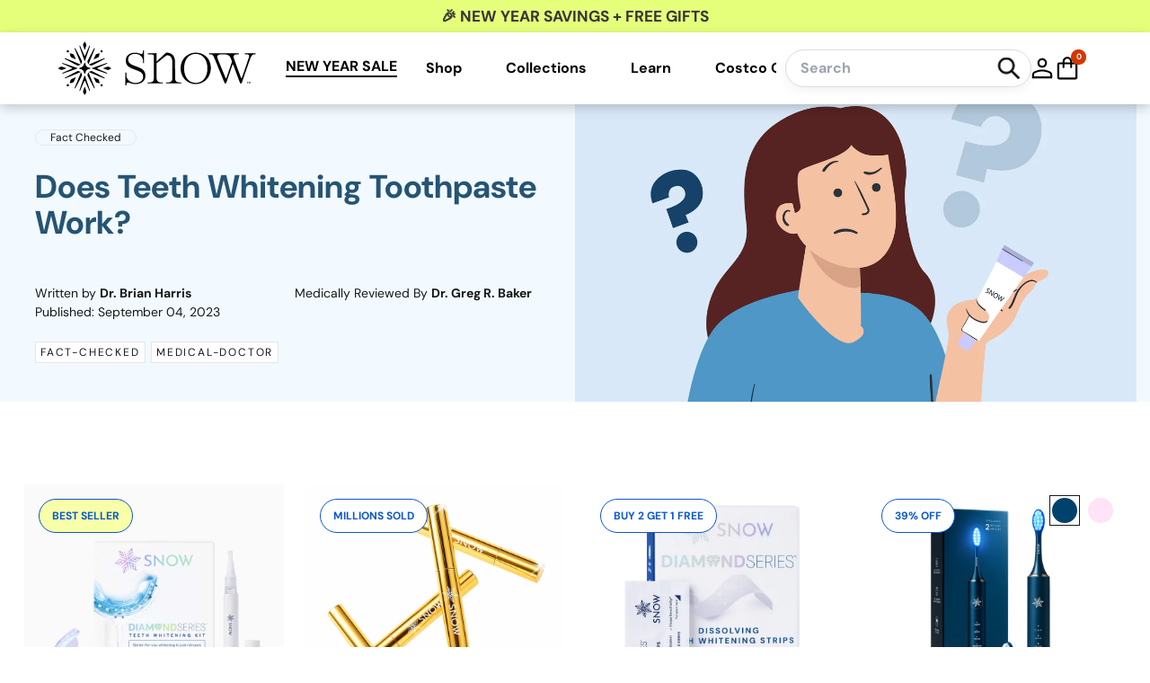

--- FILE ---
content_type: text/html; charset=utf-8
request_url: https://www.trysnow.com/blogs/news/does-teeth-whitening-toothpaste-work
body_size: 91474
content:
<!doctype html>
<html class="no-js" lang="en">
  <head><link rel="preload" as="font" href="//www.trysnow.com/cdn/fonts/dm_sans/dmsans_n4.ec80bd4dd7e1a334c969c265873491ae56018d72.woff2" type="font/woff2" crossorigin><link rel="preload" as="font" href="//www.trysnow.com/cdn/fonts/dm_sans/dmsans_n4.ec80bd4dd7e1a334c969c265873491ae56018d72.woff2" type="font/woff2" crossorigin><!-- Start of Shoplift scripts -->
<!-- 2025-11-26T17:44:47.1286319Z -->
<style>.shoplift-hide { opacity: 0 !important; }</style>
<style id="sl-preview-bar-hide">#preview-bar-iframe, #PBarNextFrameWrapper { display: none !important; }</style>
<script type="text/javascript">(function(rootPath, template, themeRole, themeId, isThemePreview){ /* Generated on 2025-12-17T17:00:02.3724280Z */var le=Object.defineProperty;var ce=(E,P,V)=>P in E?le(E,P,{enumerable:!0,configurable:!0,writable:!0,value:V}):E[P]=V;var m=(E,P,V)=>ce(E,typeof P!="symbol"?P+"":P,V);(function(){"use strict";var E=document.createElement("style");E.textContent=`#shoplift-preview-control{position:fixed;max-width:332px;height:56px;background-color:#141414;z-index:9999;bottom:20px;display:flex;border-radius:8px;box-shadow:13px 22px 7px #0000,9px 14px 7px #00000003,5px 8px 6px #0000000d,2px 4px 4px #00000017,1px 1px 2px #0000001a,0 0 #0000001a;align-items:center;margin:0 auto;left:16px;right:16px;opacity:0;transform:translateY(20px);visibility:hidden;transition:opacity .4s ease-in-out,transform .4s ease-in-out,visibility 0s .4s}#shoplift-preview-control.visible{opacity:1;transform:translateY(0);visibility:visible;transition:opacity .4s ease-in-out,transform .4s ease-in-out,visibility 0s 0s}#shoplift-preview-control *{font-family:Inter,sans-serif;color:#fff;box-sizing:border-box;font-size:16px}#shoplift-preview-variant-title{font-weight:400;line-height:140%;font-size:16px;text-align:start;letter-spacing:-.16px;flex-grow:1;text-wrap:nowrap;overflow:hidden;text-overflow:ellipsis}#shoplift-preview-variant-selector{position:relative;display:block;padding:6px 0;height:100%;min-width:0;flex:1 1 auto}#shoplift-preview-variant-menu-trigger{border:none;cursor:pointer;width:100%;background-color:transparent;padding:0 16px;border-left:1px solid #333;border-right:1px solid #333;height:100%;display:flex;align-items:center;justify-content:start;gap:8px}#shoplift-preview-variant-selector .menu-variant-label{width:24px;height:24px;border-radius:50%;padding:6px;display:flex;justify-content:center;align-items:center;font-size:12px;font-style:normal;font-weight:600;line-height:100%;letter-spacing:-.12px;flex-shrink:0}#shoplift-preview-variant-selector .preview-variant-menu{position:absolute;bottom:110%;transform:translate3d(0,20px,0);visibility:hidden;pointer-events:none;opacity:0;cursor:pointer;background-color:#141414;border:1px solid #141414;border-radius:6px;width:100%;max-height:156px;overflow-y:auto;box-shadow:0 8px 16px #0003;z-index:1;transition:opacity .3s ease-in-out,transform .3s ease-in-out,visibility 0s .3s}#shoplift-preview-variant-selector .preview-variant-menu.preview-variant-menu__visible{visibility:visible;pointer-events:auto;opacity:100;transform:translateZ(0);transition:opacity .3s ease-in-out,transform .3s ease-in-out,visibility 0s 0s}@media screen and (max-width: 400px){#shoplift-preview-variant-selector .preview-variant-menu{position:fixed;left:0;right:0;width:auto;bottom:110%}}#shoplift-preview-variant-selector .preview-variant-menu .preview-variant-menu--item{padding:12px 16px;display:flex;overflow:hidden}#shoplift-preview-variant-selector .preview-variant-menu .preview-variant-menu--item .menu-variant-label{margin-right:6px}#shoplift-preview-variant-selector .preview-variant-menu .preview-variant-menu--item span{overflow:hidden;text-overflow:ellipsis;text-wrap:nowrap;white-space:nowrap;color:#f6f6f6;font-size:14px;font-style:normal;font-weight:500}#shoplift-preview-variant-selector .preview-variant-menu .preview-variant-menu--item:hover{background-color:#545454}#shoplift-preview-variant-selector .preview-variant-menu .preview-variant-menu--item:last-of-type{border-bottom-left-radius:6px;border-bottom-right-radius:6px}#shoplift-preview-variant-selector .preview-variant-menu .preview-variant-menu--item:first-of-type{border-top-left-radius:6px;border-top-right-radius:6px}#shoplift-preview-control div:has(#shoplift-exit-preview-button){padding:0 16px}#shoplift-exit-preview-button{padding:6px 8px;font-weight:500;line-height:75%;border-radius:4px;background-color:transparent;border:none;text-decoration:none}#shoplift-exit-preview-button:hover{cursor:pointer;background-color:#333}`,document.head.appendChild(E);var P=" daum[ /]| deusu/| yadirectfetcher|(?:^|[^g])news(?!sapphire)|(?<! (?:channel/|google/))google(?!(app|/google| pixel))|(?<! cu)bots?(?:\\b|_)|(?<!(?: ya| yandex|^job|inapp;) ?)search|(?<!(?:lib))http|(?<![hg]m)score|@[a-z][\\w-]+\\.|\\(\\)|\\.com|\\b\\d{13}\\b|^<|^[\\w \\.\\-\\(?:\\):]+(?:/v?\\d+(?:\\.\\d+)?(?:\\.\\d{1,10})*?)?(?:,|$)|^[^ ]{50,}$|^\\d+\\b|^\\w+/[\\w\\(\\)]*$|^active|^ad muncher|^amaya|^avsdevicesdk/|^biglotron|^bot|^bw/|^clamav[ /]|^client/|^cobweb/|^custom|^ddg[_-]android|^discourse|^dispatch/\\d|^downcast/|^duckduckgo|^facebook|^getright/|^gozilla/|^hobbit|^hotzonu|^hwcdn/|^jeode/|^jetty/|^jigsaw|^microsoft bits|^movabletype|^mozilla/\\d\\.\\d \\(compatible;?\\)$|^mozilla/\\d\\.\\d \\w*$|^navermailapp|^netsurf|^offline|^owler|^postman|^python|^rank|^read|^reed|^rest|^rss|^snapchat|^space bison|^svn|^swcd |^taringa|^thumbor/|^track|^valid|^w3c|^webbandit/|^webcopier|^wget|^whatsapp|^wordpress|^xenu link sleuth|^yahoo|^yandex|^zdm/\\d|^zoom marketplace/|^{{.*}}$|admin|analyzer|archive|ask jeeves/teoma|bit\\.ly/|bluecoat drtr|browsex|burpcollaborator|capture|catch|check|chrome-lighthouse|chromeframe|classifier|clean|cloud|crawl|cypress/|dareboost|datanyze|dejaclick|detect|dmbrowser|download|evc-batch/|feed|firephp|gomezagent|headless|httrack|hubspot marketing grader|hydra|ibisbrowser|images|insight|inspect|iplabel|ips-agent|java(?!;)|library|mail\\.ru/|manager|measure|neustar wpm|node|nutch|offbyone|optimize|pageburst|pagespeed|parser|perl|phantomjs|pingdom|powermarks|preview|proxy|ptst[ /]\\d|reputation|resolver|retriever|rexx;|rigor|rss\\b|scan|scrape|server|sogou|sparkler/|speedcurve|spider|splash|statuscake|synapse|synthetic|tools|torrent|trace|transcoder|url|virtuoso|wappalyzer|watch|webglance|webkit2png|whatcms/|zgrab",V=/bot|spider|crawl|http|lighthouse/i,L;function z(){if(L instanceof RegExp)return L;try{L=new RegExp(P,"i")}catch{L=V}return L}function B(c){return!!c&&z().test(c)}class R{constructor(){m(this,"timestamp");this.timestamp=new Date}}class j extends R{constructor(t,i,s){super();m(this,"type");m(this,"testId");m(this,"hypothesisId");this.type=3,this.testId=t,this.hypothesisId=i,this.timestamp=s}}class G extends R{constructor(t){super();m(this,"type");m(this,"path");this.type=4,this.path=t}}class K extends R{constructor(t){super();m(this,"type");m(this,"cart");this.type=5,this.cart=t}}class D extends Error{constructor(){super();m(this,"isBot");this.isBot=!0}}function J(c,e,t){for(const i of e.selectors){const s=c.querySelectorAll(i.cssSelector);for(let r=0;r<s.length;r++)t(e.testId,e.hypothesisId)}q(c,e,(i,s,r,n,o)=>o(s,r),t)}function O(c,e,t){for(const i of e.selectors)M(c,e.testId,e.hypothesisId,i,t??(()=>{}));q(c,e,M,t??(()=>{}))}function W(c){return c.urlPatterns.reduce((e,t)=>{switch(t.operator){case"contains":return e+`.*${t}.*`;case"endsWith":return e+`.*${t}`;case"startsWith":return e+`${t}.*`}},"")}function q(c,e,t,i){new MutationObserver(()=>{for(const r of e.selectors)t(c,e.testId,e.hypothesisId,r,i)}).observe(c.documentElement,{childList:!0,subtree:!0})}function M(c,e,t,i,s){const r=c.querySelectorAll(i.cssSelector);for(let n=0;n<r.length;n++){let o=r.item(n);if(o instanceof HTMLElement&&o.dataset.shoplift!==""){o.dataset.shoplift="";for(const l of i.actions.sort(se))o=Y(c,i.cssSelector,o,l)}}return r.length>0&&s?(s(e,t),!0):!1}function Y(c,e,t,i){switch(i.type){case"innerHtml":t.innerHTML=i.value;break;case"attribute":Z(t,i.scope,i.value);break;case"css":Q(c,e,i.value);break;case"js":X(c,t,i);break;case"copy":return ee(t);case"remove":te(t);break;case"move":ie(t,parseInt(i.value));break}return t}function Z(c,e,t){c.setAttribute(e,t)}function Q(c,e,t){var s;const i=c.createElement("style");i.innerHTML=`${e} { ${t} }`,(s=c.getElementsByTagName("head")[0])==null||s.appendChild(i)}function X(c,e,t){Function("document","element",`"use strict"; ${t.value}`)(c,e)}function ee(c){const e=c.cloneNode(!0);if(!c.parentNode)throw"Can't copy node outside of DOM";return c.parentNode.insertBefore(e,c.nextSibling),e}function te(c){c.remove()}function ie(c,e){if(e===0)return;const t=Array.prototype.slice.call(c.parentElement.children).indexOf(c),i=Math.min(Math.max(t+e,0),c.parentElement.children.length-1);c.parentElement.children.item(i).insertAdjacentElement(e>0?"afterend":"beforebegin",c)}function se(c,e){return H(c)-H(e)}function H(c){return c.type==="copy"||c.type==="remove"?0:1}var x=(c=>(c[c.Template=0]="Template",c[c.Theme=1]="Theme",c[c.UrlRedirect=2]="UrlRedirect",c[c.Script=3]="Script",c[c.Dom=4]="Dom",c[c.Price=5]="Price",c))(x||{});const re="data:image/svg+xml,%3csvg%20width='12'%20height='12'%20viewBox='0%200%2012%2012'%20fill='none'%20xmlns='http://www.w3.org/2000/svg'%3e%3cpath%20d='M9.96001%207.90004C9.86501%207.90004%209.77001%207.86504%209.69501%207.79004L6.43501%204.53004C6.19501%204.29004%205.80501%204.29004%205.56501%204.53004L2.30501%207.79004C2.16001%207.93504%201.92001%207.93504%201.77501%207.79004C1.63001%207.64504%201.63001%207.40504%201.77501%207.26004L5.03501%204.00004C5.56501%203.47004%206.43001%203.47004%206.96501%204.00004L10.225%207.26004C10.37%207.40504%2010.37%207.64504%2010.225%207.79004C10.15%207.86004%2010.055%207.90004%209.96001%207.90004Z'%20fill='white'/%3e%3c/svg%3e",ne="data:image/svg+xml,%3csvg%20width='14'%20height='24'%20viewBox='0%200%2014%2024'%20fill='none'%20xmlns='http://www.w3.org/2000/svg'%3e%3cpath%20d='M12.3976%2014.5255C12.2833%2013.8788%2012.0498%2013.3024%2011.6952%2012.7961C11.3416%2012.2898%2010.9209%2011.8353%2010.4353%2011.4317C9.94868%2011.0291%209.43546%2010.6488%208.89565%2010.292C8.48487%2010.049%208.09577%209.78565%207.72637%209.50402C7.35697%209.2224%207.08016%208.89503%206.89694%208.51987C6.71273%208.14471%206.67826%207.69533%206.79055%207.1697C6.86345%206.83216%206.97476%206.54647%207.12351%206.31162C7.27324%206.07778%207.47124%205.89986%207.7175%205.77684C7.96377%205.65483%208.21989%205.59383%208.48389%205.59383C8.88087%205.59383%209.17639%205.7016%209.3734%205.91714C9.56943%206.13268%209.68271%206.42345%209.71424%206.78946C9.74576%207.15547%209.72015%207.55401%209.63839%207.98509C9.55663%208.41617%209.43645%208.84724%209.27687%209.27934L13.5127%208.80149C13.9638%207.52656%2014.1017%206.42447%2013.9264%205.49725C13.751%204.56901%2013.2664%203.85122%2012.4724%203.34491C12.239%203.19648%2011.9779%203.07041%2011.6893%202.96569L12.0026%201.50979L9.86397%200L7.3875%201.50979L7.11169%202.78878C6.65166%202.8874%206.21724%203.01957%205.8114%203.19038C4.85292%203.594%204.06684%204.15115%203.45117%204.86385C2.83452%205.57655%202.42571%206.40108%202.22378%207.33847C2.06616%208.06947%202.04942%208.70796%202.17551%209.25087C2.30061%209.7948%202.52028%2010.2828%202.8355%2010.7139C3.14974%2011.145%203.51816%2011.5344%203.93977%2011.881C4.36039%2012.2288%204.782%2012.5521%205.20164%2012.851C5.68334%2013.1702%206.13844%2013.5169%206.56497%2013.8921C6.99052%2014.2672%207.31954%2014.7125%207.55004%2015.228C7.78055%2015.7445%207.81502%2016.3769%207.65347%2017.1262C7.56482%2017.5389%207.43676%2017.8765%207.27028%2018.1388C7.10381%2018.4011%206.89596%2018.5983%206.64772%2018.7295C6.3985%2018.8606%206.12071%2018.9267%205.8114%2018.9267C5.21641%2018.9267%204.79776%2018.6034%204.62833%2018.1632C4.4589%2017.7229%204.47367%2017.2583%204.60075%2016.5639C4.72782%2015.8705%205.05092%2015.1395%205.37107%2014.3699H1.17665C1.17665%2014.3699%200.207341%2016.1115%200.0310135%2017.6762C-0.0655232%2018.5302%200.0635208%2019.2653%200.41519%2019.8844C0.76686%2020.5036%201.33032%2020.9814%202.10655%2021.319C2.39222%2021.443%202.7104%2021.5447%203.05813%2021.623L2.54589%2024H7.17473L7.7047%2021.5386C8.08493%2021.442%208.43857%2021.3231%208.76562%2021.1787C9.73985%2020.7476%2010.52%2020.1427%2011.1071%2019.3649C11.6932%2018.5871%2012.0873%2017.7291%2012.2892%2016.7917C12.4744%2015.9295%2012.5099%2015.1741%2012.3966%2014.5275L12.3976%2014.5255Z'%20fill='white'/%3e%3c/svg%3e";async function oe(c){let e=c.replace(/-/g,"+").replace(/_/g,"/");for(;e.length%4;)e+="=";const t=atob(e),i=Uint8Array.from(t,n=>n.charCodeAt(0)),s=new Blob([i]).stream().pipeThrough(new DecompressionStream("gzip")),r=await new Response(s).text();return JSON.parse(r)}function _(c,e){return typeof e=="string"&&/\d{4}-\d{2}-\d{2}T\d{2}:\d{2}:\d{2}.\d+(?:Z|[+-]\d+)/.test(e)?new Date(e):e}function $(c,e){return e}let N=!1;class ae{constructor(e,t,i,s,r,n,o,l,a,h,g){m(this,"DATA_SL_ATTRIBUTE_P","data-sl-attribute-p");m(this,"DATA_SL_TEST_ID","data-sl-test-id");m(this,"VIEWPORT_TRACK_THRESHOLD",.5);m(this,"temporarySessionKey","Shoplift_Session");m(this,"essentialSessionKey","Shoplift_Essential");m(this,"analyticsSessionKey","Shoplift_Analytics");m(this,"legacySessionKey");m(this,"cssHideClass");m(this,"testConfigs");m(this,"inactiveTestConfigs");m(this,"testsFilteredByAudience");m(this,"sendPageView");m(this,"shopliftDebug");m(this,"gaConfig");m(this,"getCountryTimeout");m(this,"state");m(this,"shopifyAnalyticsId");m(this,"cookie",document.cookie);m(this,"isSyncing",!1);m(this,"isSyncingGA",!1);m(this,"fetch");m(this,"localStorageSet");m(this,"localStorageGet");m(this,"sessionStorageSet",window.sessionStorage.setItem.bind(window.sessionStorage));m(this,"sessionStorageGet",window.sessionStorage.getItem.bind(window.sessionStorage));m(this,"urlParams",new URLSearchParams(window.location.search));m(this,"device");m(this,"logHistory");m(this,"activeViewportObservers",new Map);this.shop=e,this.host=t,this.eventHost=i,this.disableReferrerOverride=l,this.logHistory=[],this.legacySessionKey=`SHOPLIFT_SESSION_${this.shop}`,this.cssHideClass=s?"shoplift-hide":"",this.testConfigs=h.map(u=>({...u,startAt:new Date(u.startAt),statusHistory:u.statusHistory.map(w=>({...w,createdAt:new Date(w.createdAt)}))})),this.inactiveTestConfigs=g,this.sendPageView=!!r,this.shopliftDebug=n===!0,this.gaConfig=o!=={"sendEvents":false,"mode":"gtag"}?o:{sendEvents:!1},this.fetch=window.fetch.bind(window),this.localStorageSet=window.localStorage.setItem.bind(window.localStorage),this.localStorageGet=window.localStorage.getItem.bind(window.localStorage);const v=this.getDeviceType();this.device=v!=="tablet"?v:"mobile",this.state=this.loadState(),this.shopifyAnalyticsId=this.getShopifyAnalyticsId(),this.testsFilteredByAudience=h.filter(u=>u.status=="active"),this.getCountryTimeout=a===1000?1e3:a,this.log("State Loaded",JSON.stringify(this.state))}async init(){var e;try{if(this.log("Shoplift script initializing"),window.Shopify&&window.Shopify.designMode){this.log("Skipping script for design mode");return}if(window.location.href.includes("slScreenshot=true")){this.log("Skipping script for screenshot");return}if(window.location.hostname.endsWith(".edgemesh.com")){this.log("Skipping script for preview");return}if(window.location.href.includes("isShopliftMerchant")){const i=this.urlParams.get("isShopliftMerchant")==="true";this.log("Setting merchant session to %s",i),this.state.temporary.isMerchant=i,this.persistTemporaryState()}if(this.state.temporary.isMerchant){this.log("Setting up preview for merchant"),typeof window.shoplift!="object"&&this.setShopliftStub(),this.state.temporary.previewConfig||this.hidePage(),await this.initPreview(),(e=document.querySelector("#sl-preview-bar-hide"))==null||e.remove();return}if(this.state.temporary.previewConfig=void 0,B(navigator.userAgent))return;if(navigator.userAgent.includes("Chrome/118")){this.log("Random: %o",[Math.random(),Math.random(),Math.random()]);const i=await this.makeRequest({url:`${this.eventHost}/api/v0/events/ip`,method:"get"}).then(s=>s==null?void 0:s.json());this.log(`IP: ${i}`),this.makeRequest({url:`${this.eventHost}/api/v0/logs`,method:"post",data:JSON.stringify(this.debugState(),$)}).catch()}if(this.shopifyAnalyticsId=this.getShopifyAnalyticsId(),this.monitorConsentChange(),this.checkForThemePreview())return;if(!this.disableReferrerOverride&&this.state.temporary.originalReferrer!=null){this.log(`Overriding referrer from '${document.referrer}' to '${this.state.temporary.originalReferrer}'`);const i=this.state.temporary.originalReferrer;delete this.state.temporary.originalReferrer,this.persistTemporaryState(),Object.defineProperty(document,"referrer",{get:()=>i,enumerable:!0,configurable:!0})}if(await this.refreshVisitor(this.shopifyAnalyticsId),await this.handleVisitorTest()){this.log("Redirecting for visitor test");return}this.setShoplift(),this.showPage(),await this.ensureCartAttributesForExistingPriceTests(!1),await this.finalize(),console.log("SHOPLIFT SCRIPT INITIALIZED!")}catch(t){if(t instanceof D)return;throw t}finally{typeof window.shoplift!="object"&&this.setShopliftStub()}}getVariantColor(e){switch(e){case"a":return{text:"#141414",bg:"#E2E2E2"};case"b":return{text:"rgba(255, 255, 255, 1)",bg:"rgba(37, 99, 235, 1)"}}}getDefaultVariantTitle(e){return e.title?e.title:e.type==="price"?e.isControl?"Original prices":"Variant prices":e.isControl?"Original":"Untitled variant "+e.label.toUpperCase()}async initPreview(){const e=this.urlParams.get("previewConfig");if(e){this.state.temporary.previewConfig=void 0,this.log("Setting up the preview"),this.log("Found preview config, writing to temporary state");const t=await oe(e);if(this.state.temporary.previewConfig=t,this.state.temporary.previewConfig.testTypeCategory===x.Price){this.hidePage(!0);const s=this.state.temporary.previewConfig;let r=`${this.host}/api/dom-selectors/${s.storeId}/${s.testId}/${s.isDraft||!1}`;s.shopifyProductId&&(r+=`?productId=${s.shopifyProductId}`);const n=await this.makeJsonRequest({method:"get",url:r}).catch(o=>(this.log("Error getting domSelectors",o),null));s.variants.forEach(o=>{var l;return o.domSelectors=(l=n[o.id])==null?void 0:l.domSelectors})}this.persistTemporaryState();const i=new URL(window.location.toString());i.searchParams.delete("previewConfig"),this.queueRedirect(i)}else if(this.state.temporary.previewConfig){this.showPage();const t=this.state.temporary.previewConfig;t.testTypeCategory===x.Template&&this.handleTemplatePreview(t)&&this.initPreviewControls(t),t.testTypeCategory===x.UrlRedirect&&this.handleUrlPreview(t)&&this.initPreviewControls(t),t.testTypeCategory===x.Script&&this.handleScriptPreview(t)&&this.initPreviewControls(t),t.testTypeCategory===x.Price&&await this.handlePricePreview(t)&&this.initPreviewControls(t)}}initPreviewControls(e){document.addEventListener("DOMContentLoaded",()=>{const t=e.variants.find(w=>w.id===e.currentVariant),i=(t==null?void 0:t.label)||"a",s=e.variants,r=document.createElement("div");r.id="shoplift-preview-control";const n=document.createElement("div"),o=document.createElement("img");o.src=ne,o.height=24,o.width=14,n.style.padding="0 16px",n.style.lineHeight="100%",n.appendChild(o),r.appendChild(n);const l=document.createElement("div");l.id="shoplift-preview-variant-selector";const a=document.createElement("button");a.id="shoplift-preview-variant-menu-trigger";const h=document.createElement("div");h.className="menu-variant-label",h.style.backgroundColor=this.getVariantColor(i).bg,h.style.color=this.getVariantColor(i).text,h.innerText=i.toUpperCase(),a.appendChild(h);const g=document.createElement("span");if(g.id="shoplift-preview-variant-title",g.innerText=t?this.getDefaultVariantTitle(t):"Untitled variant "+i.toUpperCase(),a.appendChild(g),s.length>1){const w=document.createElement("img");w.src=re,w.width=12,w.height=12,w.style.height="12px",w.style.width="12px",a.appendChild(w);const C=document.createElement("div");C.className="preview-variant-menu";for(const T of e.variants.filter(k=>k.id!==e.currentVariant)){const k=document.createElement("div");k.className="preview-variant-menu--item";const I=document.createElement("div");I.className="menu-variant-label",I.style.backgroundColor=this.getVariantColor(T.label).bg,I.style.color=this.getVariantColor(T.label).text,I.style.flexShrink="0",I.innerText=T.label.toUpperCase(),k.appendChild(I);const f=document.createElement("span");f.innerText=this.getDefaultVariantTitle(T),k.appendChild(f),k.addEventListener("click",()=>{this.pickVariant(T.id)}),C.appendChild(k)}l.appendChild(C),a.addEventListener("click",()=>{C.className!=="preview-variant-menu preview-variant-menu__visible"?C.classList.add("preview-variant-menu__visible"):C.classList.remove("preview-variant-menu__visible")}),document.addEventListener("click",T=>{T.target instanceof Element&&!a.contains(T.target)&&C.className==="preview-variant-menu preview-variant-menu__visible"&&C.classList.remove("preview-variant-menu__visible")})}else a.style.pointerEvents="none",h.style.margin="0";l.appendChild(a),r.appendChild(l);const v=document.createElement("div"),u=document.createElement("button");u.id="shoplift-exit-preview-button",u.innerText="Exit",v.appendChild(u),u.addEventListener("click",()=>{this.exitPreview()}),r.appendChild(v),document.body.appendChild(r),requestAnimationFrame(()=>{r.classList.add("visible")})}),this.ensureCartAttributesForExistingPriceTests(!0).catch(t=>{this.log("Error ensuring cart attributes for price test",t)})}pickVariant(e){var t,i,s,r;if(this.state.temporary.previewConfig){const n=this.state.temporary.previewConfig,o=new URL(window.location.toString());if(n.testTypeCategory===x.UrlRedirect){const l=(t=n.variants.find(a=>a.id===n.currentVariant))==null?void 0:t.redirectUrl;if(o.pathname===l){const a=(i=n.variants.find(h=>h.id===e))==null?void 0:i.redirectUrl;a&&(o.pathname=a)}}if(n.testTypeCategory===x.Template){const l=(s=n.variants.find(a=>a.id===n.currentVariant))==null?void 0:s.pathName;if(l&&o.pathname===l){const a=(r=n.variants.find(h=>h.id===e))==null?void 0:r.pathName;a&&a!==l&&(o.pathname=a)}}n.currentVariant=e,this.persistTemporaryState(),this.queueRedirect(o)}}exitPreview(){var t,i,s,r;const e=new URL(window.location.toString());if(((t=this.state.temporary.previewConfig)==null?void 0:t.testTypeCategory)===x.Template&&e.searchParams.delete("view"),((i=this.state.temporary.previewConfig)==null?void 0:i.testTypeCategory)===x.Script&&e.searchParams.delete("slVariant"),((s=this.state.temporary.previewConfig)==null?void 0:s.testTypeCategory)===x.UrlRedirect){const o=this.state.temporary.previewConfig.variants.filter(a=>a.label!=="a"&&a.redirectUrl!==null).map(a=>a.redirectUrl),l=(r=this.state.temporary.previewConfig.variants.find(a=>a.label==="a"))==null?void 0:r.redirectUrl;o.includes(e.pathname)&&l&&(e.pathname=l)}this.state.temporary.previewConfig=void 0,this.persistTemporaryState(),this.hidePage(),this.queueRedirect(e)}handleTemplatePreview(e){const t=e.currentVariant,i=e.variants.find(n=>n.id===t);if(!i)return!1;this.log("Setting up template preview for type",i.type);const s=new URL(window.location.toString()),r=s.searchParams.get("view");return this.typeFromTemplate()==i.type&&r!==i.affix&&i.affix&&(this.log("Template type matches current variant, redirecting"),s.searchParams.delete("view"),this.log("Setting the new viewParam"),this.hidePage(),s.searchParams.set("view",i.affix),this.queueRedirect(s)),r!==null&&r!==i.affix&&(s.searchParams.delete("view"),this.hidePage(),this.queueRedirect(s)),!0}handleUrlPreview(e){var n;const t=e.currentVariant,i=e.variants.find(o=>o.id===t),s=(n=e.variants.find(o=>o.isControl))==null?void 0:n.redirectUrl;if(!i)return!1;this.log("Setting up URL redirect preview");const r=new URL(window.location.toString());return r.pathname===s&&!i.isControl&&i.redirectUrl!==null&&(this.log("Url matches control, redirecting"),this.hidePage(),r.pathname=i.redirectUrl,this.queueRedirect(r)),!0}handleScriptPreview(e){const t=e.currentVariant,i=e.variants.find(n=>n.id===t);if(!i)return!1;this.log("Setting up script preview");const s=new URL(window.location.toString());return s.searchParams.get("slVariant")!==i.id&&(this.log("current id doesn't match the variant, redirecting"),s.searchParams.delete("slVariant"),this.log("Setting the new slVariantParam"),this.hidePage(),s.searchParams.set("slVariant",i.id),this.queueRedirect(s)),!0}async handlePricePreview(e){const t=e.currentVariant,i=e.variants.find(s=>s.id===t);return i?(this.log("Setting up price preview"),i.domSelectors&&i.domSelectors.length>0&&(O(document,{testId:e.testId,hypothesisId:i.id,selectors:i.domSelectors}),await this.ensureCartAttributesForExistingPriceTests(!0)),!0):!1}async finalize(){const e=await this.getCartState();e!==null&&this.queueCartUpdate(e),this.pruneStateAndSave(),await this.syncAllEvents()}setShoplift(){this.log("Setting up public API");const t=this.urlParams.get("slVariant")==="true",i=t?null:this.urlParams.get("slVariant");window.shoplift={isHypothesisActive:async s=>{if(this.log("Script checking variant for hypothesis '%s'",s),t)return this.log("Forcing variant for hypothesis '%s'",s),!0;if(i!==null)return this.log("Forcing hypothesis '%s'",i),s===i;const r=this.testConfigs.find(o=>o.hypotheses.some(l=>l.id===s));if(!r)return this.log("No test found for hypothesis '%s'",s),!1;const n=this.state.essential.visitorTests.find(o=>o.testId===r.id);return n?(this.log("Active visitor test found",s),n.hypothesisId===s):(await this.manuallySplitVisitor(r),this.testConfigs.some(o=>o.hypotheses.some(l=>l.id===s&&this.state.essential.visitorTests.some(a=>a.hypothesisId===l.id))))},setAnalyticsConsent:async s=>{await this.onConsentChange(s,!0)},getVisitorData:()=>({visitor:this.state.analytics.visitor,visitorTests:this.state.essential.visitorTests.filter(s=>!s.isInvalid).map(s=>{const{shouldSendToGa:r,...n}=s;return n})})}}setShopliftStub(){this.log("Setting up stubbed public API");const t=this.urlParams.get("slVariant")==="true",i=t?null:this.urlParams.get("slVariant");window.shoplift={isHypothesisActive:s=>Promise.resolve(t||s===i),setAnalyticsConsent:()=>Promise.resolve(),getVisitorData:()=>({visitor:null,visitorTests:[]})}}async manuallySplitVisitor(e){this.log("Starting manual split for test '%s'",e.id),await this.handleVisitorTest([e]),this.saveState(),this.syncAllEvents()}async handleVisitorTest(e){await this.filterTestsByAudience(this.testConfigs,this.state.analytics.visitor??this.buildBaseVisitor(),this.state.essential.visitorTests);let t=e?e.filter(i=>this.testsFilteredByAudience.some(s=>s.id===i.id)):[...this.testsForUrl(this.testsFilteredByAudience),...this.domTestsForUrl(this.testsFilteredByAudience)];t=t.filter(i=>i.hypotheses.some(n=>n.type==="price")?(i.bayesianRevision??4)<5:!0);try{if(t.length===0)return this.log("No tests found"),!1;this.log("Checking for existing visitor test on page");const i=this.getCurrentVisitorHypothesis(t);if(i){this.log("Found current visitor test");const o=this.considerRedirect(i);return o&&(this.log("Redirecting for current visitor test"),this.redirect(i)),o}this.log("No active test relation for test page");const s=this.testsForUrl(this.inactiveTestConfigs.filter(o=>this.testIsPaused(o)&&o.hypotheses.some(l=>this.state.essential.visitorTests.some(a=>a.hypothesisId===l.id)))).map(o=>o.id);if(s.length>0)return this.log("Visitor has paused tests for test page, skipping test assignment: %o",s),!1;if(this.hasThemeAndOtherTestTypes(this.testsFilteredByAudience)){this.log("Store has both theme and non-theme tests");const o=this.visitorActiveTestType();this.log("Current visitor test type is '%s'",o);let l;switch(o){case"templateOrUrlRedirect":this.log("Filtering to non-theme tests"),l=h=>h!=="theme";break;case"theme":this.log("Filtering to theme tests"),l=h=>h==="theme";break;case null:l=Math.random()>.5?(this.log("Filtering to theme tests"),h=>h==="theme"):(this.log("Filtering to non-theme tests"),h=>h!=="theme");break}const a=t.filter(h=>h.hypotheses.every(g=>!g.isControl||!l(g.type)));this.log(`Blocking visitor from being assigned to filtered test IDs: ["${a.map(h=>h.id).join('", "')}"]`),this.state.essential.visitorTests.push(...a.map(h=>({createdAt:new Date,testId:h.id,hypothesisId:null,isThemeTest:h.hypotheses.some(g=>g.type==="theme"),shouldSendToGa:!1,isSaved:!0,isInvalid:!0,themeId:void 0}))),t=t.filter(h=>h.hypotheses.some(g=>g.isControl&&l(g.type)))}if(t.length===0)return this.log("No tests found"),!1;const r=t[Math.floor(Math.random()*t.length)],n=this.pickHypothesis(r);if(n){this.log("Adding local visitor to test '%s', hypothesis '%s'",r.id,n.id),this.queueAddVisitorToTest(r.id,n);const o=this.considerRedirect(n);return o&&(this.log("Redirecting for new test"),this.redirect(n)),o}return this.log("No hypothesis found"),!1}finally{this.includeInDomTests(),this.saveState()}}includeInDomTests(){const e=this.getDomTestsForCurrentUrl(),t=this.getVisitorDomHypothesis(e);for(const i of e){this.log("Evaluating dom test '%s'",i.id);const r=t.find(a=>i.hypotheses.some(h=>a.id===h.id))??this.pickHypothesis(i);if(!r){this.log("Failed to pick hypothesis for test");continue}const n=i.bayesianRevision??4,o=r.type==="price",l=n>=5;if(o&&l){this.log(`Price test with viewport tracking (v${n}): ${i.id}`);const a=i.hypotheses.flatMap(u=>{var w;return((w=u.domSelectors)==null?void 0:w.map(C=>({...C,testId:i.id})))??[]});if(a.length===0)continue;const h=r.isControl?"control":"variant",g=r.domSelectors??[],v=a;this.log(`Setting up viewport tracking for ${h} (test: ${i.id})`),this.log(`Selectors to apply: ${g.length}`),this.log(`Selectors to track: ${v.length}`),this.applyChangesWithViewport(document,{testId:i.id,hypothesisId:r.id,selectors:g,selectorsForViewportTracking:v},u=>{this.queueAddVisitorToTest(u,r),this.saveState(),this.queuePageView(window.location.pathname),this.syncAllEvents()},{threshold:this.VIEWPORT_TRACK_THRESHOLD});continue}if(o&&!l){if(this.log(`Price test without viewport tracking (v${n}): ${i.id}`),!r.domSelectors||r.domSelectors.length===0)continue;O(document,{testId:i.id,hypothesisId:r.id,selectors:r.domSelectors},a=>{this.queueAddVisitorToTest(a,r),this.saveState(),this.queuePageView(window.location.pathname),this.syncAllEvents()});continue}if(!r.domSelectors||r.domSelectors.length===0){this.log("No selectors found, skipping hypothesis");continue}O(document,{testId:i.id,hypothesisId:r.id,selectors:r.domSelectors},a=>{this.queueAddVisitorToTest(a,r),this.saveState(),this.queuePageView(window.location.pathname),this.syncAllEvents()})}}considerRedirect(e){if(this.log("Considering redirect for hypothesis '%s'",e.id),e.isControl)return this.log("Skipping redirect for control"),!1;if(e.type==="basicScript"||e.type==="manualScript")return this.log("Skipping redirect for script test"),!1;const t=this.state.essential.visitorTests.find(n=>n.hypothesisId===e.id),i=new URL(window.location.toString()),r=new URLSearchParams(window.location.search).get("view");if(e.type==="theme"){if(!(e.themeId===themeId)){if(this.log("Theme id '%s' is not hypothesis theme ID '%s'",e.themeId,themeId),t&&t.themeId!==e.themeId&&(t.themeId===themeId||!this.isThemePreview()))this.log("On old theme, redirecting and updating local visitor"),t.themeId=e.themeId;else if(this.isThemePreview())return this.log("On non-test theme, skipping redirect"),!1;return this.log("Hiding page to redirect for theme test"),this.hidePage(),!0}return!1}else if(e.type!=="dom"&&e.type!=="price"&&e.affix!==template.suffix&&e.affix!==r||e.redirectPath&&!i.pathname.endsWith(e.redirectPath))return this.log("Hiding page to redirect for template test"),this.hidePage(),!0;return this.log("Not redirecting"),!1}redirect(e){if(this.log("Redirecting to hypothesis '%s'",e.id),e.isControl)return;const t=new URL(window.location.toString());if(t.searchParams.delete("view"),e.redirectPath){const i=RegExp("^(/w{2}-w{2})/").exec(t.pathname);if(i&&i.length>1){const s=i[1];t.pathname=`${s}${e.redirectPath}`}else t.pathname=e.redirectPath}else e.type==="theme"?(t.searchParams.set("_ab","0"),t.searchParams.set("_fd","0"),t.searchParams.set("_sc","1"),t.searchParams.set("preview_theme_id",e.themeId.toString())):e.type!=="urlRedirect"&&t.searchParams.set("view",e.affix);this.queueRedirect(t)}async refreshVisitor(e){if(e===null||!this.state.essential.isFirstLoad||!this.testConfigs.some(i=>i.visitorOption!=="all"))return;this.log("Refreshing visitor"),this.hidePage();const t=await this.getVisitor(e);t&&t.id&&this.updateLocalVisitor(t)}buildBaseVisitor(){return{shopifyAnalyticsId:this.shopifyAnalyticsId,device:this.device,country:null,...this.state.essential.initialState}}getInitialState(){const e=this.getUTMValue("utm_source")??"",t=this.getUTMValue("utm_medium")??"",i=this.getUTMValue("utm_campaign")??"",s=this.getUTMValue("utm_content")??"",r=window.document.referrer,n=this.device;return{createdAt:new Date,utmSource:e,utmMedium:t,utmCampaign:i,utmContent:s,referrer:r,device:n}}checkForThemePreview(){var e,t;return this.log("Checking for theme preview"),window.location.hostname.endsWith(".shopifypreview.com")?(this.log("on shopify preview domain"),this.clearThemeBar(!0,!1,this.state),(e=document.querySelector("#sl-preview-bar-hide"))==null||e.remove(),!1):this.isThemePreview()?this.state.essential.visitorTests.some(i=>i.isThemeTest&&i.hypothesisId!=null&&this.getHypothesis(i.hypothesisId)&&i.themeId===themeId)?(this.log("On active theme test, removing theme bar"),this.clearThemeBar(!1,!0,this.state),!1):this.state.essential.visitorTests.some(i=>i.isThemeTest&&i.hypothesisId!=null&&!this.getHypothesis(i.hypothesisId)&&i.themeId===themeId)?(this.log("Visitor is on an inactive theme test, redirecting to main theme"),this.redirectToMainTheme(),!0):this.state.essential.isFirstLoad?(this.log("No visitor found on theme preview, redirecting to main theme"),this.redirectToMainTheme(),!0):this.inactiveTestConfigs.some(i=>i.hypotheses.some(s=>s.themeId===themeId))?(this.log("Current theme is an inactive theme test, redirecting to main theme"),this.redirectToMainTheme(),!0):this.testConfigs.some(i=>i.hypotheses.some(s=>s.themeId===themeId))?(this.log("Falling back to clearing theme bar"),this.clearThemeBar(!1,!0,this.state),!1):(this.log("No tests on current theme, skipping script"),this.clearThemeBar(!0,!1,this.state),(t=document.querySelector("#sl-preview-bar-hide"))==null||t.remove(),!0):(this.log("Not on theme preview"),this.clearThemeBar(!0,!1,this.state),!1)}redirectToMainTheme(){this.hidePage();const e=new URL(window.location.toString());e.searchParams.set("preview_theme_id",""),this.queueRedirect(e)}testsForUrl(e){const t=new URL(window.location.href),i=this.typeFromTemplate();return e.filter(s=>s.hypotheses.some(r=>r.type!=="dom"&&r.type!=="price"&&(r.isControl&&r.type===i&&r.affix===template.suffix||r.type==="theme"||r.isControl&&r.type==="urlRedirect"&&r.redirectPath&&t.pathname.endsWith(r.redirectPath)||r.type==="basicScript"))&&(s.ignoreTestViewParameterEnforcement||!t.searchParams.has("view")||s.hypotheses.map(r=>r.affix).includes(t.searchParams.get("view")??"")))}domTestsForUrl(e){const t=new URL(window.location.href);return e.filter(i=>i.hypotheses.some(s=>(s.type==="dom"||s.type==="price")&&s.domSelectors&&s.domSelectors.some(r=>new RegExp(W(r)).test(t.toString()))))}async filterTestsByAudience(e,t,i){const s=[];let r=t.country;!r&&e.some(n=>n.requiresCountry&&!i.some(o=>o.testId===n.id))&&(this.log("Hiding page to check geoip"),this.hidePage(),r=await this.makeJsonRequest({method:"get",url:`${this.eventHost}/api/v0/visitors/get-country`,signal:AbortSignal.timeout(this.getCountryTimeout)}).catch(n=>(this.log("Error getting country",n),null)));for(const n of e){if(this.log("Checking audience for test '%s'",n.id),this.state.essential.visitorTests.some(a=>a.testId===n.id&&a.hypothesisId==null)){console.log(`Skipping blocked test '${n.id}'`);continue}const o=this.visitorCreatedDuringTestActive(n.statusHistory);(i.some(a=>a.testId===n.id&&(n.device==="all"||n.device===t.device&&n.device===this.device))||this.isTargetAudience(n,t,o,r))&&(this.log("Visitor is in audience for test '%s'",n.id),s.push(n))}this.testsFilteredByAudience=s}isTargetAudience(e,t,i,s){const r=this.getChannel(t);return(e.device==="all"||e.device===t.device&&e.device===this.device)&&(e.visitorOption==="all"||e.visitorOption==="new"&&i||e.visitorOption==="returning"&&!i)&&(e.targetAudiences.length===0||e.targetAudiences.reduce((n,o)=>n||o.reduce((l,a)=>l&&a(t,i,r,s),!0),!1))}visitorCreatedDuringTestActive(e){let t="";for(const i of e){if(this.state.analytics.visitor!==null&&this.state.analytics.visitor.createdAt<i.createdAt||this.state.essential.initialState.createdAt<i.createdAt)break;t=i.status}return t==="active"}getDomTestsForCurrentUrl(){return this.domTestsForUrl(this.testsFilteredByAudience)}getCurrentVisitorHypothesis(e){return e.flatMap(t=>t.hypotheses).find(t=>t.type!=="dom"&&t.type!=="price"&&this.state.essential.visitorTests.some(i=>i.hypothesisId===t.id))}getVisitorDomHypothesis(e){return e.flatMap(t=>t.hypotheses).filter(t=>(t.type==="dom"||t.type==="price")&&this.state.essential.visitorTests.some(i=>i.hypothesisId===t.id))}getHypothesis(e){return this.testConfigs.filter(t=>t.hypotheses.some(i=>i.id===e)).map(t=>t.hypotheses.find(i=>i.id===e))[0]}hasThemeTest(e){return e.some(t=>t.hypotheses.some(i=>i.type==="theme"))}hasTestThatIsNotThemeTest(e){return e.some(t=>t.hypotheses.some(i=>i.type!=="theme"&&i.type!=="dom"&&i.type!=="price"))}hasThemeAndOtherTestTypes(e){return this.hasThemeTest(e)&&this.hasTestThatIsNotThemeTest(e)}testIsPaused(e){return e.status==="paused"||e.status==="incompatible"||e.status==="suspended"}visitorActiveTestType(){const e=this.state.essential.visitorTests.filter(t=>this.testConfigs.some(i=>i.hypotheses.some(s=>s.id==t.hypothesisId)));return e.length===0?null:e.some(t=>t.isThemeTest)?"theme":"templateOrUrlRedirect"}pickHypothesis(e){let t=Math.random();const i=e.hypotheses.reduce((r,n)=>r+n.visitorCount,0);return e.hypotheses.sort((r,n)=>r.isControl?n.isControl?0:-1:n.isControl?1:0).reduce((r,n)=>{if(r!==null)return r;const l=e.hypotheses.reduce((a,h)=>a&&h.visitorCount>20,!0)?n.visitorCount/i-n.trafficPercentage:0;return t<=n.trafficPercentage-l?n:(t-=n.trafficPercentage,null)},null)}typeFromTemplate(){switch(template.type){case"collection-list":return"collectionList";case"page":return"landing";case"article":case"blog":case"cart":case"collection":case"index":case"product":case"search":return template.type;default:return null}}queueRedirect(e){this.saveState(),this.disableReferrerOverride||(this.log(`Saving temporary referrer override '${document.referrer}'`),this.state.temporary.originalReferrer=document.referrer,this.persistTemporaryState()),window.setTimeout(()=>window.location.assign(e),0),window.setTimeout(()=>void this.syncAllEvents(),2e3)}async syncAllEvents(){const e=async()=>{if(this.isSyncing){window.setTimeout(()=>void(async()=>await e())(),500);return}try{this.isSyncing=!0,await this.syncEvents(),this.syncGAEvents()}finally{this.isSyncing=!1}};await e()}async syncEvents(){var i,s;if(!this.state.essential.consentApproved||!this.shopifyAnalyticsId||this.state.analytics.queue.length===0)return;const e=this.state.analytics.queue.length,t=this.state.analytics.queue.splice(0,e);this.log("Syncing %s events",e);try{const r={shop:this.shop,visitorDetails:{shopifyAnalyticsId:this.shopifyAnalyticsId,device:((i=this.state.analytics.visitor)==null?void 0:i.device)??this.device,country:((s=this.state.analytics.visitor)==null?void 0:s.country)??null,...this.state.essential.initialState},events:this.state.essential.visitorTests.filter(o=>!o.isInvalid&&!o.isSaved&&o.hypothesisId!=null).map(o=>new j(o.testId,o.hypothesisId,o.createdAt)).concat(t)};await this.sendEvents(r);const n=await this.getVisitor(this.shopifyAnalyticsId);n!==null&&this.updateLocalVisitor(n);for(const o of this.state.essential.visitorTests.filter(l=>!l.isInvalid&&!l.isSaved))o.isSaved=!0}catch{this.state.analytics.queue.splice(0,0,...t)}finally{this.saveState()}}syncGAEvents(){if(!this.gaConfig.sendEvents){if(N)return;N=!0,this.log("UseGtag is false — skipping GA Events");return}if(!this.state.essential.consentApproved){this.log("Consent not approved — skipping GA Events");return}if(this.isSyncingGA){this.log("Already syncing GA - skipping GA events");return}const e=this.state.essential.visitorTests.filter(t=>t.shouldSendToGa);e.length!==0&&(this.isSyncingGA=!0,this.log("Syncing %s GA Events",e.length),Promise.allSettled(e.map(t=>this.sendGAEvent(t))).then(()=>this.log("All gtag events sent")).finally(()=>this.isSyncingGA=!1))}sendGAEvent(e){return new Promise(t=>{this.log("Sending GA Event for test %s, hypothesis %s",e.testId,e.hypothesisId);const i=()=>{this.log("GA acknowledged event for hypothesis %s",e.hypothesisId),e.shouldSendToGa=!1,this.persistEssentialState(),t()},s={exp_variant_string:`SL-${e.testId}-${e.hypothesisId}`};this.shopliftDebug&&Object.assign(s,{debug_mode:!0});function r(n,o,l){window.dataLayer=window.dataLayer||[],window.dataLayer.push(arguments)}this.gaConfig.mode==="gtag"?r("event","experience_impression",{...s,event_callback:i}):(window.dataLayer=window.dataLayer||[],window.dataLayer.push({event:"experience_impression",...s,eventCallback:i}))})}updateLocalVisitor(e){let t;({visitorTests:t,...this.state.analytics.visitor}=e);for(const i of this.state.essential.visitorTests.filter(s=>!t.some(r=>r.testId===s.testId)))i.isSaved=!0,i.isInvalid=!0;for(const i of t){const s=this.state.essential.visitorTests.findIndex(n=>n.testId===i.testId);s!==-1?(i.isInvalid=!1,this.state.essential.visitorTests.splice(s,1,i)):this.state.essential.visitorTests.push(i)}this.state.analytics.visitor.storedAt=new Date}async getVisitor(e){try{return await this.makeJsonRequest({method:"get",url:`${this.eventHost}/api/v0/visitors/by-key/${this.shop}/${e}`})}catch{return null}}async sendEvents(e){await this.makeRequest({method:"post",url:`${this.eventHost}/api/v0/events`,data:JSON.stringify(e)})}getUTMValue(e){const i=decodeURIComponent(window.location.search.substring(1)).split("&");for(let s=0;s<i.length;s++){const r=i[s].split("=");if(r[0]===e)return r[1]||null}return null}hidePage(e){this.log("Hiding page"),this.cssHideClass&&!window.document.documentElement.classList.contains(this.cssHideClass)&&(window.document.documentElement.classList.add(this.cssHideClass),e||setTimeout(this.removeAsyncHide(this.cssHideClass),2e3))}showPage(){this.cssHideClass&&this.removeAsyncHide(this.cssHideClass)()}getDeviceType(){function e(){let i=!1;return function(s){(/(android|bb\d+|meego).+mobile|avantgo|bada\/|blackberry|blazer|compal|elaine|fennec|hiptop|iemobile|ip(hone|od)|iris|kindle|lge |maemo|midp|mmp|mobile.+firefox|netfront|opera m(ob|in)i|palm( os)?|phone|p(ixi|re)\/|plucker|pocket|psp|series(4|6)0|symbian|treo|up\.(browser|link)|vodafone|wap|windows ce|xda|xiino/i.test(s)||/1207|6310|6590|3gso|4thp|50[1-6]i|770s|802s|a wa|abac|ac(er|oo|s\-)|ai(ko|rn)|al(av|ca|co)|amoi|an(ex|ny|yw)|aptu|ar(ch|go)|as(te|us)|attw|au(di|\-m|r |s )|avan|be(ck|ll|nq)|bi(lb|rd)|bl(ac|az)|br(e|v)w|bumb|bw\-(n|u)|c55\/|capi|ccwa|cdm\-|cell|chtm|cldc|cmd\-|co(mp|nd)|craw|da(it|ll|ng)|dbte|dc\-s|devi|dica|dmob|do(c|p)o|ds(12|\-d)|el(49|ai)|em(l2|ul)|er(ic|k0)|esl8|ez([4-7]0|os|wa|ze)|fetc|fly(\-|_)|g1 u|g560|gene|gf\-5|g\-mo|go(\.w|od)|gr(ad|un)|haie|hcit|hd\-(m|p|t)|hei\-|hi(pt|ta)|hp( i|ip)|hs\-c|ht(c(\-| |_|a|g|p|s|t)|tp)|hu(aw|tc)|i\-(20|go|ma)|i230|iac( |\-|\/)|ibro|idea|ig01|ikom|im1k|inno|ipaq|iris|ja(t|v)a|jbro|jemu|jigs|kddi|keji|kgt( |\/)|klon|kpt |kwc\-|kyo(c|k)|le(no|xi)|lg( g|\/(k|l|u)|50|54|\-[a-w])|libw|lynx|m1\-w|m3ga|m50\/|ma(te|ui|xo)|mc(01|21|ca)|m\-cr|me(rc|ri)|mi(o8|oa|ts)|mmef|mo(01|02|bi|de|do|t(\-| |o|v)|zz)|mt(50|p1|v )|mwbp|mywa|n10[0-2]|n20[2-3]|n30(0|2)|n50(0|2|5)|n7(0(0|1)|10)|ne((c|m)\-|on|tf|wf|wg|wt)|nok(6|i)|nzph|o2im|op(ti|wv)|oran|owg1|p800|pan(a|d|t)|pdxg|pg(13|\-([1-8]|c))|phil|pire|pl(ay|uc)|pn\-2|po(ck|rt|se)|prox|psio|pt\-g|qa\-a|qc(07|12|21|32|60|\-[2-7]|i\-)|qtek|r380|r600|raks|rim9|ro(ve|zo)|s55\/|sa(ge|ma|mm|ms|ny|va)|sc(01|h\-|oo|p\-)|sdk\/|se(c(\-|0|1)|47|mc|nd|ri)|sgh\-|shar|sie(\-|m)|sk\-0|sl(45|id)|sm(al|ar|b3|it|t5)|so(ft|ny)|sp(01|h\-|v\-|v )|sy(01|mb)|t2(18|50)|t6(00|10|18)|ta(gt|lk)|tcl\-|tdg\-|tel(i|m)|tim\-|t\-mo|to(pl|sh)|ts(70|m\-|m3|m5)|tx\-9|up(\.b|g1|si)|utst|v400|v750|veri|vi(rg|te)|vk(40|5[0-3]|\-v)|vm40|voda|vulc|vx(52|53|60|61|70|80|81|83|85|98)|w3c(\-| )|webc|whit|wi(g |nc|nw)|wmlb|wonu|x700|yas\-|your|zeto|zte\-/i.test(s.substr(0,4)))&&(i=!0)}(navigator.userAgent||navigator.vendor),i}function t(){let i=!1;return function(s){(/android|ipad|playbook|silk/i.test(s)||/1207|6310|6590|3gso|4thp|50[1-6]i|770s|802s|a wa|abac|ac(er|oo|s\-)|ai(ko|rn)|al(av|ca|co)|amoi|an(ex|ny|yw)|aptu|ar(ch|go)|as(te|us)|attw|au(di|\-m|r |s )|avan|be(ck|ll|nq)|bi(lb|rd)|bl(ac|az)|br(e|v)w|bumb|bw\-(n|u)|c55\/|capi|ccwa|cdm\-|cell|chtm|cldc|cmd\-|co(mp|nd)|craw|da(it|ll|ng)|dbte|dc\-s|devi|dica|dmob|do(c|p)o|ds(12|\-d)|el(49|ai)|em(l2|ul)|er(ic|k0)|esl8|ez([4-7]0|os|wa|ze)|fetc|fly(\-|_)|g1 u|g560|gene|gf\-5|g\-mo|go(\.w|od)|gr(ad|un)|haie|hcit|hd\-(m|p|t)|hei\-|hi(pt|ta)|hp( i|ip)|hs\-c|ht(c(\-| |_|a|g|p|s|t)|tp)|hu(aw|tc)|i\-(20|go|ma)|i230|iac( |\-|\/)|ibro|idea|ig01|ikom|im1k|inno|ipaq|iris|ja(t|v)a|jbro|jemu|jigs|kddi|keji|kgt( |\/)|klon|kpt |kwc\-|kyo(c|k)|le(no|xi)|lg( g|\/(k|l|u)|50|54|\-[a-w])|libw|lynx|m1\-w|m3ga|m50\/|ma(te|ui|xo)|mc(01|21|ca)|m\-cr|me(rc|ri)|mi(o8|oa|ts)|mmef|mo(01|02|bi|de|do|t(\-| |o|v)|zz)|mt(50|p1|v )|mwbp|mywa|n10[0-2]|n20[2-3]|n30(0|2)|n50(0|2|5)|n7(0(0|1)|10)|ne((c|m)\-|on|tf|wf|wg|wt)|nok(6|i)|nzph|o2im|op(ti|wv)|oran|owg1|p800|pan(a|d|t)|pdxg|pg(13|\-([1-8]|c))|phil|pire|pl(ay|uc)|pn\-2|po(ck|rt|se)|prox|psio|pt\-g|qa\-a|qc(07|12|21|32|60|\-[2-7]|i\-)|qtek|r380|r600|raks|rim9|ro(ve|zo)|s55\/|sa(ge|ma|mm|ms|ny|va)|sc(01|h\-|oo|p\-)|sdk\/|se(c(\-|0|1)|47|mc|nd|ri)|sgh\-|shar|sie(\-|m)|sk\-0|sl(45|id)|sm(al|ar|b3|it|t5)|so(ft|ny)|sp(01|h\-|v\-|v )|sy(01|mb)|t2(18|50)|t6(00|10|18)|ta(gt|lk)|tcl\-|tdg\-|tel(i|m)|tim\-|t\-mo|to(pl|sh)|ts(70|m\-|m3|m5)|tx\-9|up(\.b|g1|si)|utst|v400|v750|veri|vi(rg|te)|vk(40|5[0-3]|\-v)|vm40|voda|vulc|vx(52|53|60|61|70|80|81|83|85|98)|w3c(\-| )|webc|whit|wi(g |nc|nw)|wmlb|wonu|x700|yas\-|your|zeto|zte\-/i.test(s.substr(0,4)))&&(i=!0)}(navigator.userAgent||navigator.vendor),i}return e()?"mobile":t()?"tablet":"desktop"}removeAsyncHide(e){return()=>{e&&window.document.documentElement.classList.remove(e)}}async getCartState(){try{let e=await this.makeJsonRequest({method:"get",url:`${window.location.origin}/cart.js`});return e===null||(e.note===null&&(e=await this.makeJsonRequest({method:"post",url:`${window.location.origin}/cart/update.js`,data:JSON.stringify({note:""})})),e==null)?null:{token:e.token,total_price:e.total_price,total_discount:e.total_discount,currency:e.currency,items_subtotal_price:e.items_subtotal_price,items:e.items.map(t=>({quantity:t.quantity,variant_id:t.variant_id,key:t.key,price:t.price,final_line_price:t.final_line_price,sku:t.sku,product_id:t.product_id}))}}catch(e){return this.log("Error sending cart info",e),null}}async ensureCartAttributesForExistingPriceTests(e){var t;try{if(this.log("Checking visitor assignments for active price tests"),e&&this.state.temporary.previewConfig){const i=this.state.temporary.previewConfig;this.log("Using preview config for merchant:",i.testId);let s="variant";if(i.variants&&i.variants.length>0){const r=i.variants.find(n=>n.id===i.currentVariant);r&&r.isControl&&(s="control")}this.log("Merchant preview - updating hidden inputs:",i.testId,s),this.updatePriceTestHiddenInputs(i.testId,s,!0);return}for(const i of this.state.essential.visitorTests){const s=this.testConfigs.find(n=>n.id===i.testId);if(!s){this.log("Test config not found:",i.testId);continue}const r=s.hypotheses.find(n=>n.id===i.hypothesisId);if(!r||r.type!=="price"){this.log("Skipping non-price hypothesis:",i.hypothesisId);continue}this.log("Found potential price test, validating with server:",i.testId);try{const n=await this.makeJsonRequest({method:"get",url:`${this.eventHost}/api/v0/visitors/price-test/${i.testId}/${(t=this.state.analytics.visitor)==null?void 0:t.id}`});if(!n){this.log("Failed to validate price test with server:",i.testId);continue}if(!n.isActive||!n.isPriceTest||!n.visitorAssigned){this.log("Price test validation failed - Active:",n.isActive,"PriceTest:",n.isPriceTest,"Assigned:",n.visitorAssigned);continue}this.log("Price test validated successfully, updating hidden inputs:",i.testId,n.assignment),this.updatePriceTestHiddenInputs(i.testId,n.assignment,e)}catch(n){this.log("Error validating price test with server:",i.testId,n);const o=r.isControl?"control":"variant";this.updatePriceTestHiddenInputs(i.testId,o,e)}}}catch(i){this.log("Error ensuring cart attributes for existing price tests:",i)}}updatePriceTestHiddenInputs(e,t,i){try{this.cleanupPriceTestObservers();const s=`${e}:${t}:${i?"t":"f"}`,r=f=>{const p=f.getAttribute("data-sl-pid");if(!p)return!0;if(i&&this.state.temporary.previewConfig){const d=this.state.temporary.previewConfig,y=t==="control"?"a":"b",S=d.variants.find(A=>A.label===y);if(!S)return!1;for(const A of S.domSelectors||[]){const U=A.cssSelector.match(/data-sl-attribute-(?:p|cap)="(\d+)"/);if(U){const F=U[1];if(this.log(`Extracted ID from selector: ${F}, comparing to: ${p}`),F===p)return this.log("Product ID match found in preview config:",p,"variant:",S.label),!0}else this.log(`Could not extract ID from selector: ${A.cssSelector}`)}return this.log("No product ID match in preview config for:",p,"variant:",y),!1}const b=this.testConfigs.find(d=>d.id===e);if(!b)return this.log("Test config not found for testId:",e),!1;for(const d of b.hypotheses||[])for(const y of d.domSelectors||[]){const S=y.cssSelector.match(/data-sl-attribute-(?:p|cap)="(\d+)"/);if(S&&S[1]===p)return this.log("Product ID match found:",p,"for test:",e),!0}return this.log("No product ID match for:",p,"in test:",e),!1},n=new Set;let o=!1,l=null;const a=(f,p)=>{if(document.querySelectorAll("[data-sl-attribute-p]").forEach(d=>{if(d instanceof Element&&d.nodeType===Node.ELEMENT_NODE&&d.isConnected&&document.contains(d))try{f.observe(d,{childList:!0,subtree:!0,characterData:!0,characterDataOldValue:!0,attributes:!1})}catch(y){this.log(`Failed to observe element (${p}):`,y)}}),document.body&&document.body.isConnected)try{f.observe(document.body,{childList:!0,subtree:!0,characterData:!0,characterDataOldValue:!0,attributes:!1})}catch(d){this.log(`Failed to observe document.body (${p}):`,d)}},h=(f,p,b,d)=>{const y=f.filter(S=>{const A=S.cssSelector.match(/data-sl-attribute-(?:p|cap)="(\d+)"/);return A&&A[1]===d});this.log(`Applying ${b} DOM selectors, total: ${f.length}, filtered: ${y.length}`),y.length>0&&O(document,{testId:e,hypothesisId:p,selectors:y})},g=(f,p)=>{this.log(`Applying DOM selector changes for product ID: ${f}`),p.disconnect(),o=!0;try{if(i&&this.state.temporary.previewConfig){const b=t==="control"?"a":"b",d=this.state.temporary.previewConfig.variants.find(y=>y.label===b);if(!(d!=null&&d.domSelectors)){this.log(`No DOM selectors found for preview variant: ${b}`);return}h(d.domSelectors,d.id,"preview config",f)}else{const b=this.testConfigs.find(y=>y.id===e);if(!b){this.log(`No test config found for testId: ${e}`);return}const d=b.hypotheses.find(y=>t==="control"?y.isControl:!y.isControl);if(!(d!=null&&d.domSelectors)){this.log(`No DOM selectors found for assignment: ${t}`);return}h(d.domSelectors,d.id,"live config",f)}}finally{l!==null&&clearTimeout(l),l=window.setTimeout(()=>{o=!1,l=null,a(p,"reconnection"),this.log("Re-established innerHTML observer after DOM changes")},50)}},v=new MutationObserver(f=>{if(!o)for(const p of f){if(p.type!=="childList"&&p.type!=="characterData")continue;let b=p.target;p.type==="characterData"&&(b=p.target.parentElement||p.target.parentNode);let d=b,y=d.getAttribute("data-sl-attribute-p");for(;!y&&d.parentElement;)d=d.parentElement,y=d.getAttribute("data-sl-attribute-p");if(!y)continue;const S=d.innerHTML||d.textContent||"";let A="";p.type==="characterData"&&p.oldValue!==null&&(A=p.oldValue),this.log(`innerHTML changed on element with data-sl-attribute-p="${y}"`),A&&this.log(`Previous content: "${A}"`),this.log(`Current content: "${S}"`),g(y,v)}});a(v,"initial setup"),n.add(v);const u=new MutationObserver(f=>{f.forEach(p=>{p.addedNodes.forEach(b=>{if(b.nodeType===Node.ELEMENT_NODE){const d=b;C(d);const y=d.matches('input[name="properties[_slpt]"]')?[d]:d.querySelectorAll('input[name="properties[_slpt]"]');y.length>0&&this.log(`MutationObserver found ${y.length} new hidden input(s)`),y.forEach(S=>{const A=S.getAttribute("data-sl-pid");this.log(`MutationObserver checking new input with data-sl-pid="${A}"`),r(S)?(S.value!==s&&(S.value=s,this.log("Updated newly added hidden input:",s)),T(S)):(S.remove(),this.log("Removed newly added non-matching hidden input for product ID:",S.getAttribute("data-sl-pid")))})}})})});n.add(u);const w=new MutationObserver(f=>{f.forEach(p=>{if(p.type==="attributes"&&p.attributeName==="data-sl-pid"){const b=p.target;if(this.log("AttributeObserver detected data-sl-pid attribute change on:",b.tagName),b.matches('input[name="properties[_slpt]"]')){const d=b,y=p.oldValue,S=d.getAttribute("data-sl-pid");this.log(`data-sl-pid changed from "${y}" to "${S}" - triggering payment placement updates`),r(d)?(d.value!==s&&(d.value=s,this.log("Updated hidden input after data-sl-pid change:",s)),S&&g(S,v),this.log("Re-running payment placement updates after variant change"),C(document.body)):(d.remove(),this.log("Removed non-matching hidden input after data-sl-pid change:",S))}}})});n.add(w);const C=f=>{f.tagName==="SHOPIFY-PAYMENT-TERMS"&&(this.log("MutationObserver found new shopify-payment-terms element"),this.updateShopifyPaymentTerms(e,t));const p=f.querySelectorAll("shopify-payment-terms");p.length>0&&(this.log(`MutationObserver found ${p.length} shopify-payment-terms in added node`),this.updateShopifyPaymentTerms(e,t)),f.tagName==="AFTERPAY-PLACEMENT"&&(this.log("MutationObserver found new afterpay-placement element"),this.updateAfterpayPlacements(e,t,"afterpay"));const b=f.querySelectorAll("afterpay-placement");b.length>0&&(this.log(`MutationObserver found ${b.length} afterpay-placement in added node`),this.updateAfterpayPlacements(e,t,"afterpay")),f.tagName==="SQUARE-PLACEMENT"&&(this.log("MutationObserver found new square-placement element"),this.updateAfterpayPlacements(e,t,"square"));const d=f.querySelectorAll("square-placement");d.length>0&&(this.log(`MutationObserver found ${d.length} square-placement in added node`),this.updateAfterpayPlacements(e,t,"square")),f.tagName==="KLARNA-PLACEMENT"&&(this.log("MutationObserver found new klarna-placement element"),this.updateKlarnaPlacements(e,t));const y=f.querySelectorAll("klarna-placement");y.length>0&&(this.log(`MutationObserver found ${y.length} klarna-placement in added node`),this.updateKlarnaPlacements(e,t))},T=f=>{w.observe(f,{attributes:!0,attributeFilter:["data-sl-pid"],attributeOldValue:!0,subtree:!1});const p=f.getAttribute("data-sl-pid");this.log(`Started AttributeObserver on specific input with data-sl-pid="${p}"`)},k=()=>{const f=document.querySelectorAll('input[name="properties[_slpt]"]');this.log(`Found ${f.length} existing hidden inputs to check`),f.forEach(p=>{const b=p.getAttribute("data-sl-pid");this.log(`Checking existing input with data-sl-pid="${b}"`),r(p)?(p.value=s,this.log("Updated existing hidden input:",s),b&&(this.log("Applying initial DOM selector changes for existing product"),g(b,v)),T(p)):(p.remove(),this.log("Removed non-matching hidden input for product ID:",p.getAttribute("data-sl-pid")))})},I=()=>{document.body?(u.observe(document.body,{childList:!0,subtree:!0}),this.log("Started MutationObserver on document.body"),k(),C(document.body)):document.readyState==="loading"?document.addEventListener("DOMContentLoaded",()=>{document.body&&(u.observe(document.body,{childList:!0,subtree:!0}),this.log("Started MutationObserver after DOMContentLoaded"),k(),C(document.body))}):(this.log("Set timeout on observer"),setTimeout(I,10))};I(),window.__shopliftPriceTestObservers=n,window.__shopliftPriceTestValue=s,this.log("Set up DOM observer for price test hidden inputs")}catch(s){this.log("Error updating price test hidden inputs:",s)}}updateKlarnaPlacements(e,t){this.updatePlacementElements(e,t,"klarna-placement",(i,s)=>{i.setAttribute("data-purchase-amount",s.toString())})}cleanupPriceTestObservers(){const e=window.__shopliftPriceTestObservers;e&&(e.forEach(t=>{t.disconnect()}),e.clear(),this.log("Cleaned up existing price test observers")),delete window.__shopliftPriceTestObservers,delete window.__shopliftPriceTestValue}updateAfterpayPlacements(e,t,i="afterpay"){const s=i==="square"?"square-placement":"afterpay-placement";if(document.querySelectorAll(s).length===0){this.log(`No ${s} elements found on page - early return`);return}this.updatePlacementElements(e,t,s,(n,o)=>{if(i==="afterpay"){const l=(o/100).toFixed(2);n.setAttribute("data-amount",l)}else n.setAttribute("data-amount",o.toString())}),this.log("updateAfterpayPlacements completed")}updatePlacementElements(e,t,i,s){const r=document.querySelectorAll(i);if(r.length===0){this.log(`No ${i} elements found - early return`);return}let n;if(this.state.temporary.isMerchant&&this.state.temporary.previewConfig){const l=t==="control"?"a":"b",a=this.state.temporary.previewConfig.variants.find(h=>h.label===l);if(!(a!=null&&a.domSelectors)){this.log(`No variant found for label ${l} in preview config for ${i}`);return}n=a.domSelectors,this.log(`Using preview config for ${i} in merchant mode, variant: ${l}`)}else{const l=this.testConfigs.find(h=>h.id===e);if(!l){this.log(`No testConfig found for id: ${e} - early return`);return}const a=l.hypotheses.find(h=>t==="control"?h.isControl:!h.isControl);if(!(a!=null&&a.domSelectors)){this.log(`No hypothesis or domSelectors found for assignment: ${t} - early return`);return}n=a.domSelectors}const o=new RegExp(`${this.DATA_SL_ATTRIBUTE_P}=["'](\\d+)["']`);r.forEach(l=>{let a=null;const h=l.parentElement;if(h&&(a=h.querySelector('input[name="properties[_slpt]"]')),a||(a=l.querySelector('input[name="properties[_slpt]"]')),!a){this.log(`No hidden input found for ${i} element`);return}const g=a.getAttribute("data-sl-pid");if(!g){this.log("Hidden input has no data-sl-pid attribute - skipping");return}const v=n.find(T=>{const k=T.cssSelector.match(o);return k&&k[1]===g});if(!v){this.log(`No matching selector found for productId: ${g} - skipping element`);return}const u=v.actions.find(T=>T.scope==="price");if(!(u!=null&&u.value)){this.log("No price action or value found - skipping element");return}const w=parseFloat(u.value.replace(/[^0-9.]/g,""));if(Number.isNaN(w)){this.log(`Invalid price "${u.value}" for product ${g} - skipping`);return}const C=Math.round(w*100);s(l,C)}),this.log(`updatePlacementElements completed for ${i}`)}updateShopifyPaymentTerms(e,t){const i=document.querySelectorAll("shopify-payment-terms");if(i.length===0)return;this.log("Store using shopify payments");let s;if(this.state.temporary.isMerchant&&this.state.temporary.previewConfig){const n=t==="control"?"a":"b",o=this.state.temporary.previewConfig.variants.find(l=>l.label===n);if(!o||!o.domSelectors){this.log(`No variant found for label ${n} in preview config`);return}s=o.domSelectors,this.log(`Using preview config for shopify-payment-terms in merchant mode, variant: ${n}`)}else{const n=this.testConfigs.find(l=>l.id===e);if(!n)return;const o=n.hypotheses.find(l=>t==="control"?l.isControl===!0:l.isControl===!1);if(!o||!o.domSelectors)return;s=o.domSelectors}const r=new RegExp(`${this.DATA_SL_ATTRIBUTE_P}=["'](\\d+)["']`);i.forEach(n=>{const o=n.getAttribute("variant-id");if(!o)return;const l=s.find(a=>{const h=a.cssSelector.match(r);return h&&h[1]===o});if(l){const a=l.actions.find(h=>h.scope==="price");if(a&&a.value){const h=n.getAttribute("shopify-meta");if(h)try{const g=JSON.parse(h);if(g.variants&&Array.isArray(g.variants)){const v=g.variants.find(u=>{var w;return((w=u.id)==null?void 0:w.toString())===o});if(v){v.full_price=a.value;const u=parseFloat(a.value.replace(/[^0-9.]/g,""));if(v.number_of_payment_terms&&v.number_of_payment_terms>1){const w=u/v.number_of_payment_terms;v.price_per_term=`$${w.toFixed(2)}`}n.setAttribute("shopify-meta",JSON.stringify(g))}}}catch(g){this.log("Error parsing/updating shoplift-meta:",g)}}}})}async makeJsonRequest(e){const t=await this.makeRequest(e);return t===null?null:JSON.parse(await t.text(),_)}async makeRequest(e){const{url:t,method:i,headers:s,data:r,signal:n}=e,o=new Headers;if(s)for(const a in s)o.append(a,s[a]);(!s||!s.Accept)&&o.append("Accept","application/json"),(!s||!s["Content-Type"])&&o.append("Content-Type","application/json"),(this.eventHost.includes("ngrok.io")||this.eventHost.includes("ngrok-free.app"))&&o.append("ngrok-skip-browser-warning","1234");const l=await this.fetch(t,{method:i,headers:o,body:r,signal:n});if(!l.ok){if(l.status===204)return null;if(l.status===422){const a=await l.json();if(typeof a<"u"&&a.isBot)throw new D}throw new Error(`Error sending shoplift request ${l.status}`)}return l}queueAddVisitorToTest(e,t){if(!this.state.essential.visitorTests.some(i=>i.testId===e)&&(this.state.essential.visitorTests.push({createdAt:new Date,testId:e,hypothesisId:t.id,isThemeTest:t.type==="theme",themeId:t.themeId,isSaved:!1,isInvalid:!1,shouldSendToGa:!0}),t.type==="price")){const i=t.isControl?"control":"variant";this.log("Price test assignment detected, updating cart attributes:",e,i),this.updatePriceTestHiddenInputs(e,i,!1)}}queueCartUpdate(e){this.queueEvent(new K(e))}queuePageView(e){this.queueEvent(new G(e))}queueEvent(e){!this.state.essential.consentApproved&&this.state.essential.hasConsentInteraction||this.state.analytics.queue.length>10||this.state.analytics.queue.push(e)}legacyGetLocalStorageVisitor(){const e=this.localStorageGet(this.legacySessionKey);if(e)try{return JSON.parse(e,_)}catch{}return null}pruneStateAndSave(){this.state.essential.visitorTests=this.state.essential.visitorTests.filter(e=>this.testConfigs.some(t=>t.id==e.testId)||this.inactiveTestConfigs.filter(t=>this.testIsPaused(t)).some(t=>t.id===e.testId)),this.saveState()}saveState(){this.persistEssentialState(),this.persistAnalyticsState()}loadState(){const e=this.loadAnalyticsState(),t={analytics:e,essential:this.loadEssentialState(e),temporary:this.loadTemporaryState()},i=this.legacyGetLocalStorageVisitor(),s=this.legacyGetCookieVisitor(),r=[i,s].filter(n=>n!==null).sort((n,o)=>+o.storedAt-+n.storedAt)[0];return t.analytics.visitor===null&&r&&({visitorTests:t.essential.visitorTests,...t.analytics.visitor}=r,t.essential.isFirstLoad=!1,t.essential.initialState={createdAt:r.createdAt,referrer:r.referrer,utmCampaign:r.utmCampaign,utmContent:r.utmContent,utmMedium:r.utmMedium,utmSource:r.utmSource,device:r.device},this.deleteCookie("SHOPLIFT"),this.deleteLocalStorage(this.legacySessionKey)),!t.essential.consentApproved&&t.essential.hasConsentInteraction&&this.deleteLocalStorage(this.analyticsSessionKey),t}loadEssentialState(e){var o;const t=this.loadLocalStorage(this.essentialSessionKey),i=this.loadCookie(this.essentialSessionKey),s=this.getInitialState();(o=e.visitor)!=null&&o.device&&(s.device=e.visitor.device);const r={timestamp:new Date,consentApproved:!1,hasConsentInteraction:!1,debugMode:!1,initialState:s,visitorTests:[],isFirstLoad:!0},n=[t,i].filter(l=>l!==null).sort((l,a)=>+a.timestamp-+l.timestamp)[0]??r;return n.initialState||(e.visitor!==null?n.initialState=e.visitor:(n.initialState=s,n.initialState.createdAt=n.timestamp)),n}loadAnalyticsState(){const e=this.loadLocalStorage(this.analyticsSessionKey),t=this.loadCookie(this.analyticsSessionKey),i={timestamp:new Date,visitor:null,queue:[]},s=[e,t].filter(r=>r!==null).sort((r,n)=>+n.timestamp-+r.timestamp)[0]??i;return s.queue.length===0&&e&&e.queue.length>1&&(s.queue=e.queue),s}loadTemporaryState(){const e=this.sessionStorageGet(this.temporarySessionKey),t=e?JSON.parse(e,_):null,i=this.loadCookie(this.temporarySessionKey);return t??i??{isMerchant:!1,timestamp:new Date}}persistEssentialState(){this.log("Persisting essential state"),this.state.essential.isFirstLoad=!1,this.state.essential.timestamp=new Date,this.persistLocalStorageState(this.essentialSessionKey,this.state.essential),this.persistCookieState(this.essentialSessionKey,this.state.essential)}persistAnalyticsState(){this.log("Persisting analytics state"),this.state.essential.consentApproved&&(this.state.analytics.timestamp=new Date,this.persistLocalStorageState(this.analyticsSessionKey,this.state.analytics),this.persistCookieState(this.analyticsSessionKey,{...this.state.analytics,queue:[]}))}persistTemporaryState(){this.log("Setting temporary session state"),this.state.temporary.timestamp=new Date,this.sessionStorageSet(this.temporarySessionKey,JSON.stringify(this.state.temporary)),this.persistCookieState(this.temporarySessionKey,this.state.temporary,!0)}loadLocalStorage(e){const t=this.localStorageGet(e);if(t===null)return null;try{return JSON.parse(t,_)}catch{return null}}loadCookie(e){const t=this.getCookie(e);if(t===null)return null;try{return JSON.parse(t,_)}catch{return null}}persistLocalStorageState(e,t){this.localStorageSet(e,JSON.stringify(t))}persistCookieState(e,t,i=!1){const s=JSON.stringify(t),r=i?"":`expires=${new Date(new Date().getTime()+864e5*365).toUTCString()};`;document.cookie=`${e}=${s};domain=.${window.location.hostname};path=/;SameSite=Strict;${r}`}deleteCookie(e){const t=new Date(0).toUTCString();document.cookie=`${e}=;domain=.${window.location.hostname};path=/;expires=${t};`}deleteLocalStorage(e){window.localStorage.removeItem(e)}getChannel(e){var i;return((i=[{"name":"cross-network","test":(v) => new RegExp(".*cross-network.*", "i").test(v.utmCampaign)},{"name":"direct","test":(v) => v.utmSource === "" && v.utmMedium === ""},{"name":"paid-shopping","test":(v) => (new RegExp("^(?:Google|IGShopping|aax-us-east\.amazon-adsystem\.com|aax\.amazon-adsystem\.com|alibaba|alibaba\.com|amazon|amazon\.co\.uk|amazon\.com|apps\.shopify\.com|checkout\.shopify\.com|checkout\.stripe\.com|cr\.shopping\.naver\.com|cr2\.shopping\.naver\.com|ebay|ebay\.co\.uk|ebay\.com|ebay\.com\.au|ebay\.de|etsy|etsy\.com|m\.alibaba\.com|m\.shopping\.naver\.com|mercadolibre|mercadolibre\.com|mercadolibre\.com\.ar|mercadolibre\.com\.mx|message\.alibaba\.com|msearch\.shopping\.naver\.com|nl\.shopping\.net|no\.shopping\.net|offer\.alibaba\.com|one\.walmart\.com|order\.shopping\.yahoo\.co\.jp|partners\.shopify\.com|s3\.amazonaws\.com|se\.shopping\.net|shop\.app|shopify|shopify\.com|shopping\.naver\.com|shopping\.yahoo\.co\.jp|shopping\.yahoo\.com|shopzilla|shopzilla\.com|simplycodes\.com|store\.shopping\.yahoo\.co\.jp|stripe|stripe\.com|uk\.shopping\.net|walmart|walmart\.com)$", "i").test(v.utmSource) || new RegExp("^(.*(([^a-df-z]|^)shop|shopping).*)$", "i").test(v.utmCampaign)) && new RegExp("^(.*cp.*|ppc|retargeting|paid.*)$", "i").test(v.utmMedium)},{"name":"paid-search","test":(v) => new RegExp("^(?:360\.cn|alice|aol|ar\.search\.yahoo\.com|ask|at\.search\.yahoo\.com|au\.search\.yahoo\.com|auone|avg|babylon|baidu|biglobe|biglobe\.co\.jp|biglobe\.ne\.jp|bing|br\.search\.yahoo\.com|ca\.search\.yahoo\.com|centrum\.cz|ch\.search\.yahoo\.com|cl\.search\.yahoo\.com|cn\.bing\.com|cnn|co\.search\.yahoo\.com|comcast|conduit|daum|daum\.net|de\.search\.yahoo\.com|dk\.search\.yahoo\.com|dogpile|dogpile\.com|duckduckgo|ecosia\.org|email\.seznam\.cz|eniro|es\.search\.yahoo\.com|espanol\.search\.yahoo\.com|exalead\.com|excite\.com|fi\.search\.yahoo\.com|firmy\.cz|fr\.search\.yahoo\.com|globo|go\.mail\.ru|google|google-play|hk\.search\.yahoo\.com|id\.search\.yahoo\.com|in\.search\.yahoo\.com|incredimail|it\.search\.yahoo\.com|kvasir|lens\.google\.com|lite\.qwant\.com|lycos|m\.baidu\.com|m\.naver\.com|m\.search\.naver\.com|m\.sogou\.com|mail\.rambler\.ru|mail\.yandex\.ru|malaysia\.search\.yahoo\.com|msn|msn\.com|mx\.search\.yahoo\.com|najdi|naver|naver\.com|news\.google\.com|nl\.search\.yahoo\.com|no\.search\.yahoo\.com|ntp\.msn\.com|nz\.search\.yahoo\.com|onet|onet\.pl|pe\.search\.yahoo\.com|ph\.search\.yahoo\.com|pl\.search\.yahoo\.com|play\.google\.com|qwant|qwant\.com|rakuten|rakuten\.co\.jp|rambler|rambler\.ru|se\.search\.yahoo\.com|search-results|search\.aol\.co\.uk|search\.aol\.com|search\.google\.com|search\.smt\.docomo\.ne\.jp|search\.ukr\.net|secureurl\.ukr\.net|seznam|seznam\.cz|sg\.search\.yahoo\.com|so\.com|sogou|sogou\.com|sp-web\.search\.auone\.jp|startsiden|startsiden\.no|suche\.aol\.de|terra|th\.search\.yahoo\.com|tr\.search\.yahoo\.com|tut\.by|tw\.search\.yahoo\.com|uk\.search\.yahoo\.com|ukr|us\.search\.yahoo\.com|virgilio|vn\.search\.yahoo\.com|wap\.sogou\.com|webmaster\.yandex\.ru|websearch\.rakuten\.co\.jp|yahoo|yahoo\.co\.jp|yahoo\.com|yandex|yandex\.by|yandex\.com|yandex\.com\.tr|yandex\.fr|yandex\.kz|yandex\.ru|yandex\.ua|yandex\.uz|zen\.yandex\.ru)$", "i").test(v.utmSource) && new RegExp("^(.*cp.*|ppc|retargeting|paid.*)$", "i").test(v.utmMedium)},{"name":"paid-social","test":(v) => new RegExp("^(?:43things|43things\.com|51\.com|5ch\.net|Hatena|ImageShack|academia\.edu|activerain|activerain\.com|activeworlds|activeworlds\.com|addthis|addthis\.com|airg\.ca|allnurses\.com|allrecipes\.com|alumniclass|alumniclass\.com|ameba\.jp|ameblo\.jp|americantowns|americantowns\.com|amp\.reddit\.com|ancestry\.com|anobii|anobii\.com|answerbag|answerbag\.com|answers\.yahoo\.com|aolanswers|aolanswers\.com|apps\.facebook\.com|ar\.pinterest\.com|artstation\.com|askubuntu|askubuntu\.com|asmallworld\.com|athlinks|athlinks\.com|away\.vk\.com|awe\.sm|b\.hatena\.ne\.jp|baby-gaga|baby-gaga\.com|babyblog\.ru|badoo|badoo\.com|bebo|bebo\.com|beforeitsnews|beforeitsnews\.com|bharatstudent|bharatstudent\.com|biip\.no|biswap\.org|bit\.ly|blackcareernetwork\.com|blackplanet|blackplanet\.com|blip\.fm|blog\.com|blog\.feedspot\.com|blog\.goo\.ne\.jp|blog\.naver\.com|blog\.yahoo\.co\.jp|blogg\.no|bloggang\.com|blogger|blogger\.com|blogher|blogher\.com|bloglines|bloglines\.com|blogs\.com|blogsome|blogsome\.com|blogspot|blogspot\.com|blogster|blogster\.com|blurtit|blurtit\.com|bookmarks\.yahoo\.co\.jp|bookmarks\.yahoo\.com|br\.pinterest\.com|brightkite|brightkite\.com|brizzly|brizzly\.com|business\.facebook\.com|buzzfeed|buzzfeed\.com|buzznet|buzznet\.com|cafe\.naver\.com|cafemom|cafemom\.com|camospace|camospace\.com|canalblog\.com|care\.com|care2|care2\.com|caringbridge\.org|catster|catster\.com|cbnt\.io|cellufun|cellufun\.com|centerblog\.net|chat\.zalo\.me|chegg\.com|chicagonow|chicagonow\.com|chiebukuro\.yahoo\.co\.jp|classmates|classmates\.com|classquest|classquest\.com|co\.pinterest\.com|cocolog-nifty|cocolog-nifty\.com|copainsdavant\.linternaute\.com|couchsurfing\.org|cozycot|cozycot\.com|cross\.tv|crunchyroll|crunchyroll\.com|cyworld|cyworld\.com|cz\.pinterest\.com|d\.hatena\.ne\.jp|dailystrength\.org|deluxe\.com|deviantart|deviantart\.com|dianping|dianping\.com|digg|digg\.com|diigo|diigo\.com|discover\.hubpages\.com|disqus|disqus\.com|dogster|dogster\.com|dol2day|dol2day\.com|doostang|doostang\.com|dopplr|dopplr\.com|douban|douban\.com|draft\.blogger\.com|draugiem\.lv|drugs-forum|drugs-forum\.com|dzone|dzone\.com|edublogs\.org|elftown|elftown\.com|epicurious\.com|everforo\.com|exblog\.jp|extole|extole\.com|facebook|facebook\.com|faceparty|faceparty\.com|fandom\.com|fanpop|fanpop\.com|fark|fark\.com|fb|fb\.me|fc2|fc2\.com|feedspot|feministing|feministing\.com|filmaffinity|filmaffinity\.com|flickr|flickr\.com|flipboard|flipboard\.com|folkdirect|folkdirect\.com|foodservice|foodservice\.com|forums\.androidcentral\.com|forums\.crackberry\.com|forums\.imore\.com|forums\.nexopia\.com|forums\.webosnation\.com|forums\.wpcentral\.com|fotki|fotki\.com|fotolog|fotolog\.com|foursquare|foursquare\.com|free\.facebook\.com|friendfeed|friendfeed\.com|fruehstueckstreff\.org|fubar|fubar\.com|gaiaonline|gaiaonline\.com|gamerdna|gamerdna\.com|gather\.com|geni\.com|getpocket\.com|glassboard|glassboard\.com|glassdoor|glassdoor\.com|godtube|godtube\.com|goldenline\.pl|goldstar|goldstar\.com|goo\.gl|gooblog|goodreads|goodreads\.com|google\+|googlegroups\.com|googleplus|govloop|govloop\.com|gowalla|gowalla\.com|gree\.jp|groups\.google\.com|gulli\.com|gutefrage\.net|habbo|habbo\.com|hi5|hi5\.com|hootsuite|hootsuite\.com|houzz|houzz\.com|hoverspot|hoverspot\.com|hr\.com|hu\.pinterest\.com|hubculture|hubculture\.com|hubpages\.com|hyves\.net|hyves\.nl|ibibo|ibibo\.com|id\.pinterest\.com|identi\.ca|ig|imageshack\.com|imageshack\.us|imvu|imvu\.com|in\.pinterest\.com|insanejournal|insanejournal\.com|instagram|instagram\.com|instapaper|instapaper\.com|internations\.org|interpals\.net|intherooms|intherooms\.com|irc-galleria\.net|is\.gd|italki|italki\.com|jammerdirect|jammerdirect\.com|jappy\.com|jappy\.de|kaboodle\.com|kakao|kakao\.com|kakaocorp\.com|kaneva|kaneva\.com|kin\.naver\.com|l\.facebook\.com|l\.instagram\.com|l\.messenger\.com|last\.fm|librarything|librarything\.com|lifestream\.aol\.com|line|line\.me|linkedin|linkedin\.com|listal|listal\.com|listography|listography\.com|livedoor\.com|livedoorblog|livejournal|livejournal\.com|lm\.facebook\.com|lnkd\.in|m\.blog\.naver\.com|m\.cafe\.naver\.com|m\.facebook\.com|m\.kin\.naver\.com|m\.vk\.com|m\.yelp\.com|mbga\.jp|medium\.com|meetin\.org|meetup|meetup\.com|meinvz\.net|meneame\.net|menuism\.com|messages\.google\.com|messages\.yahoo\.co\.jp|messenger|messenger\.com|mix\.com|mixi\.jp|mobile\.facebook\.com|mocospace|mocospace\.com|mouthshut|mouthshut\.com|movabletype|movabletype\.com|mubi|mubi\.com|my\.opera\.com|myanimelist\.net|myheritage|myheritage\.com|mylife|mylife\.com|mymodernmet|mymodernmet\.com|myspace|myspace\.com|netvibes|netvibes\.com|news\.ycombinator\.com|newsshowcase|nexopia|ngopost\.org|niconico|nicovideo\.jp|nightlifelink|nightlifelink\.com|ning|ning\.com|nl\.pinterest\.com|odnoklassniki\.ru|odnoklassniki\.ua|okwave\.jp|old\.reddit\.com|oneworldgroup\.org|onstartups|onstartups\.com|opendiary|opendiary\.com|oshiete\.goo\.ne\.jp|out\.reddit\.com|over-blog\.com|overblog\.com|paper\.li|partyflock\.nl|photobucket|photobucket\.com|pinboard|pinboard\.in|pingsta|pingsta\.com|pinterest|pinterest\.at|pinterest\.ca|pinterest\.ch|pinterest\.cl|pinterest\.co\.kr|pinterest\.co\.uk|pinterest\.com|pinterest\.com\.au|pinterest\.com\.mx|pinterest\.de|pinterest\.es|pinterest\.fr|pinterest\.it|pinterest\.jp|pinterest\.nz|pinterest\.ph|pinterest\.pt|pinterest\.ru|pinterest\.se|pixiv\.net|pl\.pinterest\.com|playahead\.se|plurk|plurk\.com|plus\.google\.com|plus\.url\.google\.com|pocket\.co|posterous|posterous\.com|pro\.homeadvisor\.com|pulse\.yahoo\.com|qapacity|qapacity\.com|quechup|quechup\.com|quora|quora\.com|qzone\.qq\.com|ravelry|ravelry\.com|reddit|reddit\.com|redux|redux\.com|renren|renren\.com|researchgate\.net|reunion|reunion\.com|reverbnation|reverbnation\.com|rtl\.de|ryze|ryze\.com|salespider|salespider\.com|scoop\.it|screenrant|screenrant\.com|scribd|scribd\.com|scvngr|scvngr\.com|secondlife|secondlife\.com|serverfault|serverfault\.com|shareit|sharethis|sharethis\.com|shvoong\.com|sites\.google\.com|skype|skyrock|skyrock\.com|slashdot\.org|slideshare\.net|smartnews\.com|snapchat|snapchat\.com|social|sociallife\.com\.br|socialvibe|socialvibe\.com|spaces\.live\.com|spoke|spoke\.com|spruz|spruz\.com|ssense\.com|stackapps|stackapps\.com|stackexchange|stackexchange\.com|stackoverflow|stackoverflow\.com|stardoll\.com|stickam|stickam\.com|studivz\.net|suomi24\.fi|superuser|superuser\.com|sweeva|sweeva\.com|t\.co|t\.me|tagged|tagged\.com|taggedmail|taggedmail\.com|talkbiznow|talkbiznow\.com|taringa\.net|techmeme|techmeme\.com|tencent|tencent\.com|tiktok|tiktok\.com|tinyurl|tinyurl\.com|toolbox|toolbox\.com|touch\.facebook\.com|tr\.pinterest\.com|travellerspoint|travellerspoint\.com|tripadvisor|tripadvisor\.com|trombi|trombi\.com|trustpilot|tudou|tudou\.com|tuenti|tuenti\.com|tumblr|tumblr\.com|tweetdeck|tweetdeck\.com|twitter|twitter\.com|twoo\.com|typepad|typepad\.com|unblog\.fr|urbanspoon\.com|ushareit\.com|ushi\.cn|vampirefreaks|vampirefreaks\.com|vampirerave|vampirerave\.com|vg\.no|video\.ibm\.com|vk\.com|vkontakte\.ru|wakoopa|wakoopa\.com|wattpad|wattpad\.com|web\.facebook\.com|web\.skype\.com|webshots|webshots\.com|wechat|wechat\.com|weebly|weebly\.com|weibo|weibo\.com|wer-weiss-was\.de|weread|weread\.com|whatsapp|whatsapp\.com|wiki\.answers\.com|wikihow\.com|wikitravel\.org|woot\.com|wordpress|wordpress\.com|wordpress\.org|xanga|xanga\.com|xing|xing\.com|yahoo-mbga\.jp|yammer|yammer\.com|yelp|yelp\.co\.uk|yelp\.com|youroom\.in|za\.pinterest\.com|zalo|zoo\.gr|zooppa|zooppa\.com)$", "i").test(v.utmSource) && new RegExp("^(.*cp.*|ppc|retargeting|paid.*)$", "i").test(v.utmMedium)},{"name":"paid-video","test":(v) => new RegExp("^(?:blog\.twitch\.tv|crackle|crackle\.com|curiositystream|curiositystream\.com|d\.tube|dailymotion|dailymotion\.com|dashboard\.twitch\.tv|disneyplus|disneyplus\.com|fast\.wistia\.net|help\.hulu\.com|help\.netflix\.com|hulu|hulu\.com|id\.twitch\.tv|iq\.com|iqiyi|iqiyi\.com|jobs\.netflix\.com|justin\.tv|m\.twitch\.tv|m\.youtube\.com|music\.youtube\.com|netflix|netflix\.com|player\.twitch\.tv|player\.vimeo\.com|ted|ted\.com|twitch|twitch\.tv|utreon|utreon\.com|veoh|veoh\.com|viadeo\.journaldunet\.com|vimeo|vimeo\.com|wistia|wistia\.com|youku|youku\.com|youtube|youtube\.com)$", "i").test(v.utmSource) && new RegExp("^(.*cp.*|ppc|retargeting|paid.*)$", "i").test(v.utmMedium)},{"name":"display","test":(v) => new RegExp("^(?:display|banner|expandable|interstitial|cpm)$", "i").test(v.utmMedium)},{"name":"paid-other","test":(v) => new RegExp("^(.*cp.*|ppc|retargeting|paid.*)$", "i").test(v.utmMedium)},{"name":"organic-shopping","test":(v) => new RegExp("^(?:360\.cn|alice|aol|ar\.search\.yahoo\.com|ask|at\.search\.yahoo\.com|au\.search\.yahoo\.com|auone|avg|babylon|baidu|biglobe|biglobe\.co\.jp|biglobe\.ne\.jp|bing|br\.search\.yahoo\.com|ca\.search\.yahoo\.com|centrum\.cz|ch\.search\.yahoo\.com|cl\.search\.yahoo\.com|cn\.bing\.com|cnn|co\.search\.yahoo\.com|comcast|conduit|daum|daum\.net|de\.search\.yahoo\.com|dk\.search\.yahoo\.com|dogpile|dogpile\.com|duckduckgo|ecosia\.org|email\.seznam\.cz|eniro|es\.search\.yahoo\.com|espanol\.search\.yahoo\.com|exalead\.com|excite\.com|fi\.search\.yahoo\.com|firmy\.cz|fr\.search\.yahoo\.com|globo|go\.mail\.ru|google|google-play|hk\.search\.yahoo\.com|id\.search\.yahoo\.com|in\.search\.yahoo\.com|incredimail|it\.search\.yahoo\.com|kvasir|lens\.google\.com|lite\.qwant\.com|lycos|m\.baidu\.com|m\.naver\.com|m\.search\.naver\.com|m\.sogou\.com|mail\.rambler\.ru|mail\.yandex\.ru|malaysia\.search\.yahoo\.com|msn|msn\.com|mx\.search\.yahoo\.com|najdi|naver|naver\.com|news\.google\.com|nl\.search\.yahoo\.com|no\.search\.yahoo\.com|ntp\.msn\.com|nz\.search\.yahoo\.com|onet|onet\.pl|pe\.search\.yahoo\.com|ph\.search\.yahoo\.com|pl\.search\.yahoo\.com|play\.google\.com|qwant|qwant\.com|rakuten|rakuten\.co\.jp|rambler|rambler\.ru|se\.search\.yahoo\.com|search-results|search\.aol\.co\.uk|search\.aol\.com|search\.google\.com|search\.smt\.docomo\.ne\.jp|search\.ukr\.net|secureurl\.ukr\.net|seznam|seznam\.cz|sg\.search\.yahoo\.com|so\.com|sogou|sogou\.com|sp-web\.search\.auone\.jp|startsiden|startsiden\.no|suche\.aol\.de|terra|th\.search\.yahoo\.com|tr\.search\.yahoo\.com|tut\.by|tw\.search\.yahoo\.com|uk\.search\.yahoo\.com|ukr|us\.search\.yahoo\.com|virgilio|vn\.search\.yahoo\.com|wap\.sogou\.com|webmaster\.yandex\.ru|websearch\.rakuten\.co\.jp|yahoo|yahoo\.co\.jp|yahoo\.com|yandex|yandex\.by|yandex\.com|yandex\.com\.tr|yandex\.fr|yandex\.kz|yandex\.ru|yandex\.ua|yandex\.uz|zen\.yandex\.ru)$", "i").test(v.utmSource) || new RegExp("^(.*(([^a-df-z]|^)shop|shopping).*)$", "i").test(v.utmCampaign)},{"name":"organic-social","test":(v) => new RegExp("^(?:43things|43things\.com|51\.com|5ch\.net|Hatena|ImageShack|academia\.edu|activerain|activerain\.com|activeworlds|activeworlds\.com|addthis|addthis\.com|airg\.ca|allnurses\.com|allrecipes\.com|alumniclass|alumniclass\.com|ameba\.jp|ameblo\.jp|americantowns|americantowns\.com|amp\.reddit\.com|ancestry\.com|anobii|anobii\.com|answerbag|answerbag\.com|answers\.yahoo\.com|aolanswers|aolanswers\.com|apps\.facebook\.com|ar\.pinterest\.com|artstation\.com|askubuntu|askubuntu\.com|asmallworld\.com|athlinks|athlinks\.com|away\.vk\.com|awe\.sm|b\.hatena\.ne\.jp|baby-gaga|baby-gaga\.com|babyblog\.ru|badoo|badoo\.com|bebo|bebo\.com|beforeitsnews|beforeitsnews\.com|bharatstudent|bharatstudent\.com|biip\.no|biswap\.org|bit\.ly|blackcareernetwork\.com|blackplanet|blackplanet\.com|blip\.fm|blog\.com|blog\.feedspot\.com|blog\.goo\.ne\.jp|blog\.naver\.com|blog\.yahoo\.co\.jp|blogg\.no|bloggang\.com|blogger|blogger\.com|blogher|blogher\.com|bloglines|bloglines\.com|blogs\.com|blogsome|blogsome\.com|blogspot|blogspot\.com|blogster|blogster\.com|blurtit|blurtit\.com|bookmarks\.yahoo\.co\.jp|bookmarks\.yahoo\.com|br\.pinterest\.com|brightkite|brightkite\.com|brizzly|brizzly\.com|business\.facebook\.com|buzzfeed|buzzfeed\.com|buzznet|buzznet\.com|cafe\.naver\.com|cafemom|cafemom\.com|camospace|camospace\.com|canalblog\.com|care\.com|care2|care2\.com|caringbridge\.org|catster|catster\.com|cbnt\.io|cellufun|cellufun\.com|centerblog\.net|chat\.zalo\.me|chegg\.com|chicagonow|chicagonow\.com|chiebukuro\.yahoo\.co\.jp|classmates|classmates\.com|classquest|classquest\.com|co\.pinterest\.com|cocolog-nifty|cocolog-nifty\.com|copainsdavant\.linternaute\.com|couchsurfing\.org|cozycot|cozycot\.com|cross\.tv|crunchyroll|crunchyroll\.com|cyworld|cyworld\.com|cz\.pinterest\.com|d\.hatena\.ne\.jp|dailystrength\.org|deluxe\.com|deviantart|deviantart\.com|dianping|dianping\.com|digg|digg\.com|diigo|diigo\.com|discover\.hubpages\.com|disqus|disqus\.com|dogster|dogster\.com|dol2day|dol2day\.com|doostang|doostang\.com|dopplr|dopplr\.com|douban|douban\.com|draft\.blogger\.com|draugiem\.lv|drugs-forum|drugs-forum\.com|dzone|dzone\.com|edublogs\.org|elftown|elftown\.com|epicurious\.com|everforo\.com|exblog\.jp|extole|extole\.com|facebook|facebook\.com|faceparty|faceparty\.com|fandom\.com|fanpop|fanpop\.com|fark|fark\.com|fb|fb\.me|fc2|fc2\.com|feedspot|feministing|feministing\.com|filmaffinity|filmaffinity\.com|flickr|flickr\.com|flipboard|flipboard\.com|folkdirect|folkdirect\.com|foodservice|foodservice\.com|forums\.androidcentral\.com|forums\.crackberry\.com|forums\.imore\.com|forums\.nexopia\.com|forums\.webosnation\.com|forums\.wpcentral\.com|fotki|fotki\.com|fotolog|fotolog\.com|foursquare|foursquare\.com|free\.facebook\.com|friendfeed|friendfeed\.com|fruehstueckstreff\.org|fubar|fubar\.com|gaiaonline|gaiaonline\.com|gamerdna|gamerdna\.com|gather\.com|geni\.com|getpocket\.com|glassboard|glassboard\.com|glassdoor|glassdoor\.com|godtube|godtube\.com|goldenline\.pl|goldstar|goldstar\.com|goo\.gl|gooblog|goodreads|goodreads\.com|google\+|googlegroups\.com|googleplus|govloop|govloop\.com|gowalla|gowalla\.com|gree\.jp|groups\.google\.com|gulli\.com|gutefrage\.net|habbo|habbo\.com|hi5|hi5\.com|hootsuite|hootsuite\.com|houzz|houzz\.com|hoverspot|hoverspot\.com|hr\.com|hu\.pinterest\.com|hubculture|hubculture\.com|hubpages\.com|hyves\.net|hyves\.nl|ibibo|ibibo\.com|id\.pinterest\.com|identi\.ca|ig|imageshack\.com|imageshack\.us|imvu|imvu\.com|in\.pinterest\.com|insanejournal|insanejournal\.com|instagram|instagram\.com|instapaper|instapaper\.com|internations\.org|interpals\.net|intherooms|intherooms\.com|irc-galleria\.net|is\.gd|italki|italki\.com|jammerdirect|jammerdirect\.com|jappy\.com|jappy\.de|kaboodle\.com|kakao|kakao\.com|kakaocorp\.com|kaneva|kaneva\.com|kin\.naver\.com|l\.facebook\.com|l\.instagram\.com|l\.messenger\.com|last\.fm|librarything|librarything\.com|lifestream\.aol\.com|line|line\.me|linkedin|linkedin\.com|listal|listal\.com|listography|listography\.com|livedoor\.com|livedoorblog|livejournal|livejournal\.com|lm\.facebook\.com|lnkd\.in|m\.blog\.naver\.com|m\.cafe\.naver\.com|m\.facebook\.com|m\.kin\.naver\.com|m\.vk\.com|m\.yelp\.com|mbga\.jp|medium\.com|meetin\.org|meetup|meetup\.com|meinvz\.net|meneame\.net|menuism\.com|messages\.google\.com|messages\.yahoo\.co\.jp|messenger|messenger\.com|mix\.com|mixi\.jp|mobile\.facebook\.com|mocospace|mocospace\.com|mouthshut|mouthshut\.com|movabletype|movabletype\.com|mubi|mubi\.com|my\.opera\.com|myanimelist\.net|myheritage|myheritage\.com|mylife|mylife\.com|mymodernmet|mymodernmet\.com|myspace|myspace\.com|netvibes|netvibes\.com|news\.ycombinator\.com|newsshowcase|nexopia|ngopost\.org|niconico|nicovideo\.jp|nightlifelink|nightlifelink\.com|ning|ning\.com|nl\.pinterest\.com|odnoklassniki\.ru|odnoklassniki\.ua|okwave\.jp|old\.reddit\.com|oneworldgroup\.org|onstartups|onstartups\.com|opendiary|opendiary\.com|oshiete\.goo\.ne\.jp|out\.reddit\.com|over-blog\.com|overblog\.com|paper\.li|partyflock\.nl|photobucket|photobucket\.com|pinboard|pinboard\.in|pingsta|pingsta\.com|pinterest|pinterest\.at|pinterest\.ca|pinterest\.ch|pinterest\.cl|pinterest\.co\.kr|pinterest\.co\.uk|pinterest\.com|pinterest\.com\.au|pinterest\.com\.mx|pinterest\.de|pinterest\.es|pinterest\.fr|pinterest\.it|pinterest\.jp|pinterest\.nz|pinterest\.ph|pinterest\.pt|pinterest\.ru|pinterest\.se|pixiv\.net|pl\.pinterest\.com|playahead\.se|plurk|plurk\.com|plus\.google\.com|plus\.url\.google\.com|pocket\.co|posterous|posterous\.com|pro\.homeadvisor\.com|pulse\.yahoo\.com|qapacity|qapacity\.com|quechup|quechup\.com|quora|quora\.com|qzone\.qq\.com|ravelry|ravelry\.com|reddit|reddit\.com|redux|redux\.com|renren|renren\.com|researchgate\.net|reunion|reunion\.com|reverbnation|reverbnation\.com|rtl\.de|ryze|ryze\.com|salespider|salespider\.com|scoop\.it|screenrant|screenrant\.com|scribd|scribd\.com|scvngr|scvngr\.com|secondlife|secondlife\.com|serverfault|serverfault\.com|shareit|sharethis|sharethis\.com|shvoong\.com|sites\.google\.com|skype|skyrock|skyrock\.com|slashdot\.org|slideshare\.net|smartnews\.com|snapchat|snapchat\.com|social|sociallife\.com\.br|socialvibe|socialvibe\.com|spaces\.live\.com|spoke|spoke\.com|spruz|spruz\.com|ssense\.com|stackapps|stackapps\.com|stackexchange|stackexchange\.com|stackoverflow|stackoverflow\.com|stardoll\.com|stickam|stickam\.com|studivz\.net|suomi24\.fi|superuser|superuser\.com|sweeva|sweeva\.com|t\.co|t\.me|tagged|tagged\.com|taggedmail|taggedmail\.com|talkbiznow|talkbiznow\.com|taringa\.net|techmeme|techmeme\.com|tencent|tencent\.com|tiktok|tiktok\.com|tinyurl|tinyurl\.com|toolbox|toolbox\.com|touch\.facebook\.com|tr\.pinterest\.com|travellerspoint|travellerspoint\.com|tripadvisor|tripadvisor\.com|trombi|trombi\.com|trustpilot|tudou|tudou\.com|tuenti|tuenti\.com|tumblr|tumblr\.com|tweetdeck|tweetdeck\.com|twitter|twitter\.com|twoo\.com|typepad|typepad\.com|unblog\.fr|urbanspoon\.com|ushareit\.com|ushi\.cn|vampirefreaks|vampirefreaks\.com|vampirerave|vampirerave\.com|vg\.no|video\.ibm\.com|vk\.com|vkontakte\.ru|wakoopa|wakoopa\.com|wattpad|wattpad\.com|web\.facebook\.com|web\.skype\.com|webshots|webshots\.com|wechat|wechat\.com|weebly|weebly\.com|weibo|weibo\.com|wer-weiss-was\.de|weread|weread\.com|whatsapp|whatsapp\.com|wiki\.answers\.com|wikihow\.com|wikitravel\.org|woot\.com|wordpress|wordpress\.com|wordpress\.org|xanga|xanga\.com|xing|xing\.com|yahoo-mbga\.jp|yammer|yammer\.com|yelp|yelp\.co\.uk|yelp\.com|youroom\.in|za\.pinterest\.com|zalo|zoo\.gr|zooppa|zooppa\.com)$", "i").test(v.utmSource) || new RegExp("^(?:social|social-network|social-media|sm|social network|social media)$", "i").test(v.utmMedium)},{"name":"organic-video","test":(v) => new RegExp("^(?:blog\.twitch\.tv|crackle|crackle\.com|curiositystream|curiositystream\.com|d\.tube|dailymotion|dailymotion\.com|dashboard\.twitch\.tv|disneyplus|disneyplus\.com|fast\.wistia\.net|help\.hulu\.com|help\.netflix\.com|hulu|hulu\.com|id\.twitch\.tv|iq\.com|iqiyi|iqiyi\.com|jobs\.netflix\.com|justin\.tv|m\.twitch\.tv|m\.youtube\.com|music\.youtube\.com|netflix|netflix\.com|player\.twitch\.tv|player\.vimeo\.com|ted|ted\.com|twitch|twitch\.tv|utreon|utreon\.com|veoh|veoh\.com|viadeo\.journaldunet\.com|vimeo|vimeo\.com|wistia|wistia\.com|youku|youku\.com|youtube|youtube\.com)$", "i").test(v.utmSource) || new RegExp("^(.*video.*)$", "i").test(v.utmMedium)},{"name":"organic-search","test":(v) => new RegExp("^(?:360\.cn|alice|aol|ar\.search\.yahoo\.com|ask|at\.search\.yahoo\.com|au\.search\.yahoo\.com|auone|avg|babylon|baidu|biglobe|biglobe\.co\.jp|biglobe\.ne\.jp|bing|br\.search\.yahoo\.com|ca\.search\.yahoo\.com|centrum\.cz|ch\.search\.yahoo\.com|cl\.search\.yahoo\.com|cn\.bing\.com|cnn|co\.search\.yahoo\.com|comcast|conduit|daum|daum\.net|de\.search\.yahoo\.com|dk\.search\.yahoo\.com|dogpile|dogpile\.com|duckduckgo|ecosia\.org|email\.seznam\.cz|eniro|es\.search\.yahoo\.com|espanol\.search\.yahoo\.com|exalead\.com|excite\.com|fi\.search\.yahoo\.com|firmy\.cz|fr\.search\.yahoo\.com|globo|go\.mail\.ru|google|google-play|hk\.search\.yahoo\.com|id\.search\.yahoo\.com|in\.search\.yahoo\.com|incredimail|it\.search\.yahoo\.com|kvasir|lens\.google\.com|lite\.qwant\.com|lycos|m\.baidu\.com|m\.naver\.com|m\.search\.naver\.com|m\.sogou\.com|mail\.rambler\.ru|mail\.yandex\.ru|malaysia\.search\.yahoo\.com|msn|msn\.com|mx\.search\.yahoo\.com|najdi|naver|naver\.com|news\.google\.com|nl\.search\.yahoo\.com|no\.search\.yahoo\.com|ntp\.msn\.com|nz\.search\.yahoo\.com|onet|onet\.pl|pe\.search\.yahoo\.com|ph\.search\.yahoo\.com|pl\.search\.yahoo\.com|play\.google\.com|qwant|qwant\.com|rakuten|rakuten\.co\.jp|rambler|rambler\.ru|se\.search\.yahoo\.com|search-results|search\.aol\.co\.uk|search\.aol\.com|search\.google\.com|search\.smt\.docomo\.ne\.jp|search\.ukr\.net|secureurl\.ukr\.net|seznam|seznam\.cz|sg\.search\.yahoo\.com|so\.com|sogou|sogou\.com|sp-web\.search\.auone\.jp|startsiden|startsiden\.no|suche\.aol\.de|terra|th\.search\.yahoo\.com|tr\.search\.yahoo\.com|tut\.by|tw\.search\.yahoo\.com|uk\.search\.yahoo\.com|ukr|us\.search\.yahoo\.com|virgilio|vn\.search\.yahoo\.com|wap\.sogou\.com|webmaster\.yandex\.ru|websearch\.rakuten\.co\.jp|yahoo|yahoo\.co\.jp|yahoo\.com|yandex|yandex\.by|yandex\.com|yandex\.com\.tr|yandex\.fr|yandex\.kz|yandex\.ru|yandex\.ua|yandex\.uz|zen\.yandex\.ru)$", "i").test(v.utmSource) || v.utmMedium.toLowerCase() === "organic"},{"name":"referral","test":(v) => new RegExp("^(?:referral|app|link)$", "i").test(v.utmMedium)},{"name":"email","test":(v) => new RegExp("^(?:email|e-mail|e_mail|e mail)$", "i").test(v.utmMedium) || new RegExp("^(?:email|e-mail|e_mail|e mail)$", "i").test(v.utmSource)},{"name":"affiliate","test":(v) => v.utmMedium.toLowerCase() === "affiliate"},{"name":"audio","test":(v) => v.utmMedium.toLowerCase() === "audio"},{"name":"sms","test":(v) => v.utmSource.toLowerCase() === "sms" || v.utmMedium.toLowerCase() === "sms"},{"name":"mobile-push-notification","test":(v) => v.utmSource.toLowerCase() === "firebase" || new RegExp("(?:.*mobile.*|.*notification.*|push$)", "i").test(v.utmMedium)}].find(s=>s.test(e)))==null?void 0:i.name)??"other"}getShopifyAnalyticsId(){return this.getCookie("_shopify_y")}legacyGetCookieVisitor(){const e=this.getCookie("SHOPLIFT");return e===null?null:JSON.parse(e,_)}getCookie(e){const t=this.cookie.split("; ").filter(i=>i.split("=").at(0)===e).at(0);return t===void 0?null:t.split("=").slice(1).join("=")}monitorConsentChange(){document.addEventListener("visitorConsentCollected",e=>void(async()=>await this.onConsentChange(e.detail.analyticsAllowed,!0))()),document.readyState==="loading"?document.addEventListener("DOMContentLoaded",()=>this.loadShopifyConsentApiWithRetry()):this.loadShopifyConsentApiWithRetry()}loadShopifyConsentApiWithRetry(){let e=0;const t=()=>{this.loadShopifyConsentApi()||e++<10&&window.setTimeout(t,100)};t()}loadShopifyConsentApi(){if(window.Shopify){this.log("Loading Shopify features");const e=async()=>{if(!window.Shopify){this.log("Shopify object missing... suddenly?");return}if(window.Shopify.customerPrivacy===void 0){this.log("Shopify CustomerPrivacy api still missing, trying again in 1000ms"),t=window.setTimeout(()=>void(async()=>await e())(),1e3);return}const i=window.Shopify.customerPrivacy.getTrackingConsent();await this.onConsentChange(window.Shopify.customerPrivacy.analyticsProcessingAllowed(),i==="yes")};let t=window.setTimeout(()=>void(async()=>await e())(),5e3);return window.Shopify.loadFeatures([{name:"consent-tracking-api",version:"0.1"}],i=>{(async()=>{if(window.clearTimeout(t),i){this.log("Error loading consent tracking",i);return}await e()})()}),!0}return!1}async onConsentChange(e,t){try{if(this.log("Consent change detected",e,t),this.state.essential.consentApproved=e,this.state.essential.hasConsentInteraction=t,!this.state.essential.consentApproved){this.state.essential.hasConsentInteraction&&(this.state.analytics.queue.length=0),this.saveState();return}this.cookie=document.cookie,this.shopifyAnalyticsId=this.getShopifyAnalyticsId();for(const i of this.state.analytics.queue.filter(s=>s.type===1||s.type===2)){const s=i;s.shopifyAnalyticsId=this.shopifyAnalyticsId}this.saveState(),await this.syncAllEvents()}catch(i){this.log("Error syncing on consent change",i)}}isThemePreview(){return isThemePreview||themeRole!=="main"}clearThemeBar(e,t,i){const s=structuredClone(i);this.log("Looking for theme bar"),this.waitForElement(null,"body").then(r=>this.waitForElement(r,"#preview-bar-iframe, #PBarNextFrameWrapper").then(n=>(this.log("Found theme bar"),t&&(this.log("Removing theme bar"),n.remove()),e?this.makeRequest({url:`${this.eventHost}/api/v0/logs`,method:"post",data:JSON.stringify({...this.debugState(),stateAtEvaluation:s},$)}):Promise.resolve(null)))).catch(r=>console.error(r))}waitForElement(e,t){return new Promise(i=>{const s=document.querySelector(t);if(s){i(s);return}const r=new MutationObserver(n=>{const o=document.querySelector(t);if(o){r.disconnect(),i(o);return}});r.observe(e??document.documentElement,{childList:!0})})}setDebug(e){this.state.essential.debugMode=e,this.saveState()}log(e,...t){this.logHistory.push([`[${new Date().toISOString()}][SL] ${e}`,...t.map(i=>JSON.stringify(i))].join(" ")),!(!this.state.essential.debugMode&&!this.shopliftDebug)&&console.debug(`[SL] ${e}`,...t)}debugState(){return{state:this.state,storage:{essential:this.loadLocalStorage(this.essentialSessionKey),analytics:this.loadLocalStorage(this.analyticsSessionKey)},params:{shop:this.shop,host:this.host,eventHost:this.eventHost,cssHideClass:this.cssHideClass,testConfigs:this.testConfigs,inactiveTestConfigs:this.inactiveTestConfigs,sendPageView:this.sendPageView,isShopifyMerchantCookie:this.getCookie("is_shopify_merchant"),themeId,url:window.location.href,isThemePreview,themeRole,gaConfig:this.gaConfig},logHistory:this.logHistory}}createViewportObserver(e,t={}){const{threshold:i=this.VIEWPORT_TRACK_THRESHOLD,triggerOnce:s=!0}=t,r=new Set;return new IntersectionObserver(n=>{n.forEach(o=>{if(o.isIntersecting&&!r.has(o.target)){const l=o.target,a=l.getAttribute(this.DATA_SL_TEST_ID);a&&(e(a,l),s&&r.add(l))}})},{threshold:i})}applyChangesWithViewport(e,t,i,s){const r=t.selectorsForViewportTracking??t.selectors,n=o=>{if(this.state.essential.visitorTests.some(v=>v.testId===o)||this.activeViewportObservers.has(o))return;const l=[];if(r.forEach(v=>{e.querySelectorAll(v.cssSelector).forEach(w=>l.push(w))}),l.length===0)return;let a=!1;const h=()=>{a||(a=!0,i(o),g.disconnect(),this.activeViewportObservers.delete(o))},g=this.createViewportObserver(()=>{h()},{triggerOnce:!0,...s});this.activeViewportObservers.set(o,g),this.log(`Created viewport observer for test ${o}, observing ${l.length} elements`),l.forEach(v=>{v.setAttribute(this.DATA_SL_TEST_ID,String(o)),g.observe(v)}),setTimeout(()=>{a||l.forEach(v=>{const u=v.getBoundingClientRect(),w=(s==null?void 0:s.threshold)??this.VIEWPORT_TRACK_THRESHOLD,C=Math.min(u.bottom,window.innerHeight)-Math.max(u.top,0),T=Math.min(u.right,window.innerWidth)-Math.max(u.left,0);u.top<window.innerHeight&&u.bottom>0&&u.left<window.innerWidth&&u.right>0&&C>0&&T>0&&C>=u.height*w&&(this.log(`Price element already visible in viewport for test ${o}:`,v),h())})},100)};t.selectors.length>0&&O(e,t,()=>{}),J(e,{testId:t.testId,hypothesisId:t.hypothesisId,selectors:r},o=>{n(o)})}debug(){const e=this.debugState();console.log(JSON.stringify(e,$,2))}}(async function(){window.shopliftInstance||(window.shopliftInstance=new ae("snow-teeth-whitening.myshopify.com","https://app.shoplift.ai","https://events.shoplift.ai",false,false,false,{"sendEvents":false,"mode":"gtag"},false,1000,[],[]),await window.shopliftInstance.init())})()})(); })("/", { suffix: "", type: "article" }, "main", 143292203096, false)</script>
<!-- End of Shoplift scripts -->

      <meta charset="utf-8">
    <meta http-equiv="X-UA-Compatible" content="IE=edge">
    <meta name="viewport" content="width=device-width,initial-scale=1">
    <meta name="theme-color" content="#255474">    <script
      id="script_tag_id"
      data-last-check-status-key="_prevCheckIsOk"
      data-last-check-timestamp-key="_prevCheckTimestamp"
      data-refresh-interval-ms="120000"
      data-app-info="1-1--1.3.2"
      data-app-platform="1"
      data-app-type="1"
      data-app-version="1.3.2"
    >
      (function () {
          var currentScript = document.currentScript;
          var currentScriptDataset = currentScript.dataset;
          var lastCheckStatusKey = currentScriptDataset.lastCheckStatusKey;
          var lastCheckTimestampKey = currentScriptDataset.lastCheckTimestampKey;
          var refreshIntervalMs = parseInt(currentScriptDataset.refreshIntervalMs, 10);
          var scriptSrc = currentScriptDataset.scriptSrc;

          if (lastCheckStatusKey && lastCheckTimestampKey && refreshIntervalMs && scriptSrc && !isNaN(refreshIntervalMs)) {
              if (localStorage.getItem(lastCheckStatusKey) === null) {
                  localStorage.setItem(lastCheckStatusKey, String(false));
              }

              if (localStorage.getItem(lastCheckTimestampKey) === null){
                  localStorage.setItem(lastCheckTimestampKey, String(0));
              }

              var locationHref = document.location.href;
              var now = Date.now();
              var lastCheckStatus = String(localStorage.getItem(lastCheckStatusKey)).toLowerCase() === 'true';
              var lastCheckTimestamp = parseInt(localStorage.getItem(lastCheckTimestampKey), 10);

              if (!isNaN(lastCheckTimestamp)) {
                  var needRefreshByInterval = now - lastCheckTimestamp > refreshIntervalMs;

                  if (needRefreshByInterval || lastCheckStatus) {
                      var LOAD = 'load';
                      var ERROR = 'error';
                      var script = document.createElement('script');

                      function scriptEventHandler(evt) {
                          var target = evt.target;
                          var evtType = evt.type;

                          var currentCheckStatus = false;
                          var currentCheckTimestamp = Date.now();

                          if (evtType === LOAD) {
                              currentCheckStatus = true;
                          }

                          localStorage.setItem(lastCheckStatusKey, String(currentCheckStatus));
                          localStorage.setItem(lastCheckTimestampKey, String(currentCheckTimestamp));

                          target.removeEventListener(LOAD, scriptEventHandler);
                          target.removeEventListener(ERROR, scriptEventHandler);
                      }

                      if (!locationHref.match(/(\/checkouts\/|\/thank_you)/gi)) {
                          script.defer = true;
                      }

                      script.addEventListener(LOAD, scriptEventHandler);
                      script.addEventListener(ERROR, scriptEventHandler);

                      script.src = scriptSrc;

                      document.head.insertBefore(script, currentScript);
                  }
              }
          } else {
              console.error('wrapper is not right configured');
          }
      })();
    </script>
    <meta name="msvalidate.01" content="AEFEEB9A1CFD2EC4E8DAEF32DF86CAEF">
    <title>Does Teeth Whitening Toothpaste Work? (Facts &amp; Tips)</title>
    
    <meta name="description" content="Does teeth whitening toothpaste work? Uncover the truth about this special brand of toothpaste and explore its effectiveness, benefits, and limitations."><link rel="icon" type="image/png" href="//www.trysnow.com/cdn/shop/files/Snow-favicon_2021_1_32x32.png?v=1649114651">

<meta property="og:site_name" content="SNOW® Oral Care">
<meta property="og:url" content="https://www.trysnow.com/blogs/news/does-teeth-whitening-toothpaste-work">
<meta property="og:title" content="Does Teeth Whitening Toothpaste Work? (Facts &amp; Tips)">
<meta property="og:type" content="article">
<meta property="og:description" content="Does teeth whitening toothpaste work? Uncover the truth about this special brand of toothpaste and explore its effectiveness, benefits, and limitations."><meta property="og:image" content="http://www.trysnow.com/cdn/shop/articles/does_teeth_whitening_toothpaste_work_f2ee81bf-2896-48d0-9be7-726b35957486.png?v=1693826836">
  <meta property="og:image:secure_url" content="https://www.trysnow.com/cdn/shop/articles/does_teeth_whitening_toothpaste_work_f2ee81bf-2896-48d0-9be7-726b35957486.png?v=1693826836">
  <meta property="og:image:width" content="2384">
  <meta property="og:image:height" content="1780"><meta name="twitter:card" content="summary_large_image">
<meta name="twitter:title" content="Does Teeth Whitening Toothpaste Work? (Facts &amp; Tips)">
<meta name="twitter:description" content="Does teeth whitening toothpaste work? Uncover the truth about this special brand of toothpaste and explore its effectiveness, benefits, and limitations."><style>
  #fv-loading-icon {
    visibility: visible;
    position: absolute;
    display: flex;
    justify-content: center;
    align-items: center;
    font-family: system-ui, sans-serif;
    font-size: 190vw;
    line-height: 1;
    word-wrap: break-word;
    top: 0;
    left: 0;
    margin: 0;
    text-decoration: none;
    filter: none;
    transition: all 0s;
    transform: none;
    width: 99vw;
    height: 99vh;
    max-width: 99vw;
    max-height: 99vh;
    pointer-events: none;
    z-index: -99;
    overflow: hidden;
    opacity: 0.0001;
  }
</style>
<div id="fv-loading-icon">🔄</div>
<link rel="preload" href="https://cdn.shopify.com/s/files/1/0693/0287/8457/files/preload_asset.js" as="script"> 
<script src="//cdn.shopify.com/s/files/1/0693/0287/8457/files/preload_asset.js" type="text/javascript"></script>  
<script src="//cdn.shopify.com/s/files/1/0945/5396/4913/files/loox_widget.js" type="text/javascript"></script>

    

    <meta name="robots" content="index,follow">
    


    <meta name="google-site-verification" content="vYUna_7Tu2L4JinbhccmNph9S083o183WJPUDFYoetY">
    <meta property="og:title" content="" />
<meta property="og:type" content="product" />
<meta property="og:url" content="" />
<meta property="og:image" content="//www.trysnow.com/cdn/shopifycloud/storefront/assets/no-image-2048-a2addb12_800x.gif" />
<meta property="og:description" content="" />



    <!-- Google tag (gtag.js) -->
    <script async src="https://www.googletagmanager.com/gtag/js?id=G-2BWS1DFYPW"></script>
    <script>
      window.dataLayer = window.dataLayer || [];
      function gtag(){dataLayer.push(arguments);}
      gtag('js', new Date());

      gtag('config', 'G-LG6GRKS2KC');
    </script>
    <meta name="google-site-verification" content="vYUna_7Tu2L4JinbhccmNph9S083o183WJPUDFYoetY">

    <script defer>
      document.addEventListener("DOMContentLoaded", function () {
          var current = location.pathname;
          document.querySelectorAll('.single-anchor').forEach(function (anchor) {
              // If the current path matches the link, make it active
              if (anchor.getAttribute('href').includes(current)) {
                  anchor.classList.add('active');
              }
          });
      });
    </script>
    <style>
      :root{
        --hdr-height-desktop: 80px;   /* adjust to your real header */
        --hdr-height-mobile: 60px;    /* adjust to your real header */
      }

      @media (min-width: 750px){
        header{ min-height: var(--hdr-height-desktop); }
      }
      @media (max-width: 749px){
        header{ min-height: var(--hdr-height-mobile); }
      }
    </style>

    <script
      type="text/javascript"
      data-squaredance="LGMC6Lf61UYXA8x54ZTY4-PzxC95b-fCsA0jUSbz3dXM3t5-lvTLCW8ysC3PeT-1"
      data-sqdv="1.0.1"
    >
      try{squaredanceCart=JSON.parse(decodeURIComponent("%5B%5D"))}catch(e){}
      ;!function(j,u,m,b,l,e){var n="jumbleberry",i="3.2.3",o=function(){o.v==i&&o.e?o.e.apply(o,arguments):o.q.push(arguments)}
      ,a=encodeURIComponent,t=decodeURIComponent,d=j.location;(o.push=o).l=!1,o.q=[],o.v=i,o.duid=function(n){return(
      n=n&&u.cookie.match(RegExp(t("%5Cs*")+n.substr(0,21)+"id=([^;]+)")))?t(n[1].split(".")[0]):""},o.g=function(n,i){return!!(
      i=RegExp("^[^#]*[?&]"+n+"=([^&#]+)").exec(i||d.href))&&t(i[1].replace(/\+/g," "))},o.s=function(n){for(var i=Math.round((
      new Date).getTime()/1e3),t=d.hostname.split("."),r=t.length-1;0<r--&&/^(([a-z0-9]{4}-?){8}|[0-9]+)$/i.test(n)&&n!=o.duid(
      o.p);)u.cookie=o.p.substr(0,21)+"id="+a(n)+"."+i+".0."+i+".; path=/; max-age=63072000; domain=."+t.slice(r,t.length
      ).join(".")},o.i=function(n,i,t){if("init"==n)return[o.u=o.duid(o.p=i),o.s(o.h=t||o.u)];t=t||{},(n=u.createElement(
      "iframe")).src=o.d+o.p+"?hid="+a(o.h)+"&uid="+a(o.u)+"&event="+a(i||"")+"&transid="+a(t.transaction_id||"")+"&oi="+a(
      t.order_index||"")+"&ctx="+a(JSON.stringify(t)),n.height=n.width=0,n.style="display:none;visibility:hidden",
      n.sandbox="allow-forms allow-same-origin allow-scripts",n.referrerPolicy="unsafe-url",(u.body||u.head).appendChild(n)},
      o.m=o.e=function(){var n,i;!j._RNGSeed&&o.i.apply(o,arguments)&&(n=u.createElement(m),i=u.getElementsByTagName(m)[0],
      n.src=o.d+o.p+"?hid="+a(o.h)+"&uid="+a(o.u)+"&v="+o.v,n.async=!!o.h,o.e=!1,o.q.unshift(arguments),j.addEventListener(
      "beforeunload",n.onerror=function(){o.e=o.i;for(var n=0;n<o.q.length;++n)o.apply(o,o.q[n]);o.q=[]}),
      i.parentNode.insertBefore(n,i))},j[n]=j[n]||o,j[n].d=b}(window,document,"script","https://www.maxepv.com/");

      jumbleberry("init", "LGMC6Lf61UYXA8x54ZTY4-PzxC95b-fCsA0jUSbz3dUKDpj4k0kVF1kXPShrgu-RsChHRwn5n16OdPczaVD9_FAo8berkuC8tH8uqnHWqvI~", jumbleberry.g("sqdid") || jumbleberry.g("click_id"));
    </script>
    
    
    
    
    
    
    
      
      
    
  
    <script
      id="script_tag_id"
      data-last-check-status-key="_prevCheckIsOk"
      data-last-check-timestamp-key="_prevCheckTimestamp"
      data-refresh-interval-ms="120000"
      data-app-info="1-1--1.3.2"
      data-app-platform="1"
      data-app-type="1"
      data-app-version="1.3.2"
    >
      (function () {
          var currentScript = document.currentScript;
          var currentScriptDataset = currentScript.dataset;
          var lastCheckStatusKey = currentScriptDataset.lastCheckStatusKey;
          var lastCheckTimestampKey = currentScriptDataset.lastCheckTimestampKey;
          var refreshIntervalMs = parseInt(currentScriptDataset.refreshIntervalMs, 10);
          var scriptSrc = currentScriptDataset.scriptSrc;

          if (lastCheckStatusKey && lastCheckTimestampKey && refreshIntervalMs && scriptSrc && !isNaN(refreshIntervalMs)) {
              if (localStorage.getItem(lastCheckStatusKey) === null) {
                  localStorage.setItem(lastCheckStatusKey, String(false));
              }

              if (localStorage.getItem(lastCheckTimestampKey) === null){
                  localStorage.setItem(lastCheckTimestampKey, String(0));
              }

              var locationHref = document.location.href;
              var now = Date.now();
              var lastCheckStatus = String(localStorage.getItem(lastCheckStatusKey)).toLowerCase() === 'true';
              var lastCheckTimestamp = parseInt(localStorage.getItem(lastCheckTimestampKey), 10);

              if (!isNaN(lastCheckTimestamp)) {
                  var needRefreshByInterval = now - lastCheckTimestamp > refreshIntervalMs;

                  if (needRefreshByInterval || lastCheckStatus) {
                      var LOAD = 'load';
                      var ERROR = 'error';
                      var script = document.createElement('script');

                      function scriptEventHandler(evt) {
                          var target = evt.target;
                          var evtType = evt.type;

                          var currentCheckStatus = false;
                          var currentCheckTimestamp = Date.now();

                          if (evtType === LOAD) {
                              currentCheckStatus = true;
                          }

                          localStorage.setItem(lastCheckStatusKey, String(currentCheckStatus));
                          localStorage.setItem(lastCheckTimestampKey, String(currentCheckTimestamp));

                          target.removeEventListener(LOAD, scriptEventHandler);
                          target.removeEventListener(ERROR, scriptEventHandler);
                      }

                      if (!locationHref.match(/(\/checkouts\/|\/thank_you)/gi)) {
                          script.defer = true;
                      }

                      script.addEventListener(LOAD, scriptEventHandler);
                      script.addEventListener(ERROR, scriptEventHandler);

                      script.src = scriptSrc;

                      document.head.insertBefore(script, currentScript);
                  }
              }
          } else {
              console.error('wrapper is not right configured');
          }
      })();
    </script><link rel="canonical" href="https://www.trysnow.com/blogs/news/does-teeth-whitening-toothpaste-work"><link rel="preconnect" href="https://cdn.shopify.com" crossorigin><link rel="preconnect" href="https://fonts.shopifycdn.com" crossorigin><!-- Required Core Stylesheet -->
    <link
      rel="stylesheet"
      href="https://cdnjs.cloudflare.com/ajax/libs/Glide.js/3.2.0/css/glide.core.min.css"
      media="print"
      onload="this.media='all'"
    >

    <!-- Required Core Scripts -->

    <!--
      <script defer type="text/javascript" id="" src="//static.klaviyo.com/onsite/js/klaviyo.js?company_id=BjJ2gk"></script>
    -->
    <script src="//www.trysnow.com/cdn/shop/t/354/assets/global.js?v=52072057092317536531757082997" defer="defer"></script>

    <script>window.performance && window.performance.mark && window.performance.mark('shopify.content_for_header.start');</script><meta name="facebook-domain-verification" content="5cdycaapgyrurkhm8iuvnygrs3wq23">
<meta name="facebook-domain-verification" content="v9hp6a1zyr7vnn08czt31uxwp9zwwc">
<meta name="google-site-verification" content="lMGu3kia7CMXYNhOAjiUqcqXbEc2fV3n-8ivdybPPUg">
<meta id="shopify-digital-wallet" name="shopify-digital-wallet" content="/12558263/digital_wallets/dialog">
<meta name="shopify-checkout-api-token" content="42f88b8e79940570a21bbdc0740fc83d">
<meta id="in-context-paypal-metadata" data-shop-id="12558263" data-venmo-supported="false" data-environment="production" data-locale="en_US" data-paypal-v4="true" data-currency="USD">
<link rel="alternate" type="application/atom+xml" title="Feed" href="/blogs/news.atom" />
<script async="async" src="/checkouts/internal/preloads.js?locale=en-US"></script>
<link rel="preconnect" href="https://shop.app" crossorigin="anonymous">
<script async="async" src="https://shop.app/checkouts/internal/preloads.js?locale=en-US&shop_id=12558263" crossorigin="anonymous"></script>
<script id="apple-pay-shop-capabilities" type="application/json">{"shopId":12558263,"countryCode":"US","currencyCode":"USD","merchantCapabilities":["supports3DS"],"merchantId":"gid:\/\/shopify\/Shop\/12558263","merchantName":"SNOW® Oral Care","requiredBillingContactFields":["postalAddress","email"],"requiredShippingContactFields":["postalAddress","email"],"shippingType":"shipping","supportedNetworks":["visa","masterCard","amex","discover","elo","jcb"],"total":{"type":"pending","label":"SNOW® Oral Care","amount":"1.00"},"shopifyPaymentsEnabled":true,"supportsSubscriptions":true}</script>
<script id="shopify-features" type="application/json">{"accessToken":"42f88b8e79940570a21bbdc0740fc83d","betas":["rich-media-storefront-analytics"],"domain":"www.trysnow.com","predictiveSearch":true,"shopId":12558263,"locale":"en"}</script>
<script>var Shopify = Shopify || {};
Shopify.shop = "snow-teeth-whitening.myshopify.com";
Shopify.locale = "en";
Shopify.currency = {"active":"USD","rate":"1.0"};
Shopify.country = "US";
Shopify.theme = {"name":"[NEW-BCK] snow\/main [JUNE birthday sale]","id":143292203096,"schema_name":"Dawn","schema_version":"1.1.0","theme_store_id":null,"role":"main"};
Shopify.theme.handle = "null";
Shopify.theme.style = {"id":null,"handle":null};
Shopify.cdnHost = "www.trysnow.com/cdn";
Shopify.routes = Shopify.routes || {};
Shopify.routes.root = "/";</script>
<script type="module">!function(o){(o.Shopify=o.Shopify||{}).modules=!0}(window);</script>
<script>!function(o){function n(){var o=[];function n(){o.push(Array.prototype.slice.apply(arguments))}return n.q=o,n}var t=o.Shopify=o.Shopify||{};t.loadFeatures=n(),t.autoloadFeatures=n()}(window);</script>
<script>
  window.ShopifyPay = window.ShopifyPay || {};
  window.ShopifyPay.apiHost = "shop.app\/pay";
  window.ShopifyPay.redirectState = null;
</script>
<script id="shop-js-analytics" type="application/json">{"pageType":"article"}</script>
<script defer="defer" async type="module" src="//www.trysnow.com/cdn/shopifycloud/shop-js/modules/v2/client.init-shop-cart-sync_BN7fPSNr.en.esm.js"></script>
<script defer="defer" async type="module" src="//www.trysnow.com/cdn/shopifycloud/shop-js/modules/v2/chunk.common_Cbph3Kss.esm.js"></script>
<script defer="defer" async type="module" src="//www.trysnow.com/cdn/shopifycloud/shop-js/modules/v2/chunk.modal_DKumMAJ1.esm.js"></script>
<script type="module">
  await import("//www.trysnow.com/cdn/shopifycloud/shop-js/modules/v2/client.init-shop-cart-sync_BN7fPSNr.en.esm.js");
await import("//www.trysnow.com/cdn/shopifycloud/shop-js/modules/v2/chunk.common_Cbph3Kss.esm.js");
await import("//www.trysnow.com/cdn/shopifycloud/shop-js/modules/v2/chunk.modal_DKumMAJ1.esm.js");

  window.Shopify.SignInWithShop?.initShopCartSync?.({"fedCMEnabled":true,"windoidEnabled":true});

</script>
<script>
  window.Shopify = window.Shopify || {};
  if (!window.Shopify.featureAssets) window.Shopify.featureAssets = {};
  window.Shopify.featureAssets['shop-js'] = {"shop-cart-sync":["modules/v2/client.shop-cart-sync_CJVUk8Jm.en.esm.js","modules/v2/chunk.common_Cbph3Kss.esm.js","modules/v2/chunk.modal_DKumMAJ1.esm.js"],"init-fed-cm":["modules/v2/client.init-fed-cm_7Fvt41F4.en.esm.js","modules/v2/chunk.common_Cbph3Kss.esm.js","modules/v2/chunk.modal_DKumMAJ1.esm.js"],"init-shop-email-lookup-coordinator":["modules/v2/client.init-shop-email-lookup-coordinator_Cc088_bR.en.esm.js","modules/v2/chunk.common_Cbph3Kss.esm.js","modules/v2/chunk.modal_DKumMAJ1.esm.js"],"init-windoid":["modules/v2/client.init-windoid_hPopwJRj.en.esm.js","modules/v2/chunk.common_Cbph3Kss.esm.js","modules/v2/chunk.modal_DKumMAJ1.esm.js"],"shop-button":["modules/v2/client.shop-button_B0jaPSNF.en.esm.js","modules/v2/chunk.common_Cbph3Kss.esm.js","modules/v2/chunk.modal_DKumMAJ1.esm.js"],"shop-cash-offers":["modules/v2/client.shop-cash-offers_DPIskqss.en.esm.js","modules/v2/chunk.common_Cbph3Kss.esm.js","modules/v2/chunk.modal_DKumMAJ1.esm.js"],"shop-toast-manager":["modules/v2/client.shop-toast-manager_CK7RT69O.en.esm.js","modules/v2/chunk.common_Cbph3Kss.esm.js","modules/v2/chunk.modal_DKumMAJ1.esm.js"],"init-shop-cart-sync":["modules/v2/client.init-shop-cart-sync_BN7fPSNr.en.esm.js","modules/v2/chunk.common_Cbph3Kss.esm.js","modules/v2/chunk.modal_DKumMAJ1.esm.js"],"init-customer-accounts-sign-up":["modules/v2/client.init-customer-accounts-sign-up_CfPf4CXf.en.esm.js","modules/v2/client.shop-login-button_DeIztwXF.en.esm.js","modules/v2/chunk.common_Cbph3Kss.esm.js","modules/v2/chunk.modal_DKumMAJ1.esm.js"],"pay-button":["modules/v2/client.pay-button_CgIwFSYN.en.esm.js","modules/v2/chunk.common_Cbph3Kss.esm.js","modules/v2/chunk.modal_DKumMAJ1.esm.js"],"init-customer-accounts":["modules/v2/client.init-customer-accounts_DQ3x16JI.en.esm.js","modules/v2/client.shop-login-button_DeIztwXF.en.esm.js","modules/v2/chunk.common_Cbph3Kss.esm.js","modules/v2/chunk.modal_DKumMAJ1.esm.js"],"avatar":["modules/v2/client.avatar_BTnouDA3.en.esm.js"],"init-shop-for-new-customer-accounts":["modules/v2/client.init-shop-for-new-customer-accounts_CsZy_esa.en.esm.js","modules/v2/client.shop-login-button_DeIztwXF.en.esm.js","modules/v2/chunk.common_Cbph3Kss.esm.js","modules/v2/chunk.modal_DKumMAJ1.esm.js"],"shop-follow-button":["modules/v2/client.shop-follow-button_BRMJjgGd.en.esm.js","modules/v2/chunk.common_Cbph3Kss.esm.js","modules/v2/chunk.modal_DKumMAJ1.esm.js"],"checkout-modal":["modules/v2/client.checkout-modal_B9Drz_yf.en.esm.js","modules/v2/chunk.common_Cbph3Kss.esm.js","modules/v2/chunk.modal_DKumMAJ1.esm.js"],"shop-login-button":["modules/v2/client.shop-login-button_DeIztwXF.en.esm.js","modules/v2/chunk.common_Cbph3Kss.esm.js","modules/v2/chunk.modal_DKumMAJ1.esm.js"],"lead-capture":["modules/v2/client.lead-capture_DXYzFM3R.en.esm.js","modules/v2/chunk.common_Cbph3Kss.esm.js","modules/v2/chunk.modal_DKumMAJ1.esm.js"],"shop-login":["modules/v2/client.shop-login_CA5pJqmO.en.esm.js","modules/v2/chunk.common_Cbph3Kss.esm.js","modules/v2/chunk.modal_DKumMAJ1.esm.js"],"payment-terms":["modules/v2/client.payment-terms_BxzfvcZJ.en.esm.js","modules/v2/chunk.common_Cbph3Kss.esm.js","modules/v2/chunk.modal_DKumMAJ1.esm.js"]};
</script>
<script>(function() {
  var isLoaded = false;
  function asyncLoad() {
    if (isLoaded) return;
    isLoaded = true;
    var urls = ["https:\/\/static.shareasale.com\/json\/shopify\/deduplication.js?shop=snow-teeth-whitening.myshopify.com","https:\/\/static.shareasale.com\/json\/shopify\/shareasale-tracking.js?sasmid=85465\u0026ssmtid=75744\u0026shop=snow-teeth-whitening.myshopify.com","https:\/\/cdn.attn.tv\/trysnow\/dtag.js?shop=snow-teeth-whitening.myshopify.com","https:\/\/intg.snapchat.com\/shopify\/shopify-scevent-init.js?id=0ff5a0bb-c421-4e35-98da-045564c32358\u0026shop=snow-teeth-whitening.myshopify.com","https:\/\/www.ipqualityscore.com\/api\/integrations\/shopify\/9242\/snow-teeth-whitening.myshopify.com\/cdn.js?shop=snow-teeth-whitening.myshopify.com","https:\/\/www.ipqualityscore.com\/api\/integrations\/shopify\/9242\/snow-teeth-whitening.myshopify.com\/cdn.js?shop=snow-teeth-whitening.myshopify.com","https:\/\/www.ipqualityscore.com\/api\/integrations\/shopify\/9242\/snow-teeth-whitening.myshopify.com\/cdn.js?shop=snow-teeth-whitening.myshopify.com","https:\/\/www.ipqualityscore.com\/api\/integrations\/shopify\/9242\/snow-teeth-whitening.myshopify.com\/cdn.js?shop=snow-teeth-whitening.myshopify.com","https:\/\/www.ipqualityscore.com\/api\/integrations\/shopify\/9242\/snow-teeth-whitening.myshopify.com\/cdn.js?shop=snow-teeth-whitening.myshopify.com","https:\/\/www.ipqualityscore.com\/api\/integrations\/shopify\/9242\/snow-teeth-whitening.myshopify.com\/cdn.js?shop=snow-teeth-whitening.myshopify.com","https:\/\/www.ipqualityscore.com\/api\/integrations\/shopify\/9242\/snow-teeth-whitening.myshopify.com\/cdn.js?shop=snow-teeth-whitening.myshopify.com","https:\/\/www.ipqualityscore.com\/api\/integrations\/shopify\/9242\/snow-teeth-whitening.myshopify.com\/cdn.js?shop=snow-teeth-whitening.myshopify.com","https:\/\/www.ipqualityscore.com\/api\/integrations\/shopify\/9242\/snow-teeth-whitening.myshopify.com\/cdn.js?shop=snow-teeth-whitening.myshopify.com","https:\/\/www.ipqualityscore.com\/api\/integrations\/shopify\/9242\/snow-teeth-whitening.myshopify.com\/cdn.js?shop=snow-teeth-whitening.myshopify.com","https:\/\/www.ipqualityscore.com\/api\/integrations\/shopify\/9242\/snow-teeth-whitening.myshopify.com\/cdn.js?shop=snow-teeth-whitening.myshopify.com","https:\/\/www.ipqualityscore.com\/api\/integrations\/shopify\/9242\/snow-teeth-whitening.myshopify.com\/cdn.js?shop=snow-teeth-whitening.myshopify.com"];
    for (var i = 0; i < urls.length; i++) {
      var s = document.createElement('script');
      s.type = 'text/javascript';
      s.async = true;
      s.src = urls[i];
      var x = document.getElementsByTagName('script')[0];
      x.parentNode.insertBefore(s, x);
    }
  };
  if(window.attachEvent) {
    window.attachEvent('onload', asyncLoad);
  } else {
    window.addEventListener('load', asyncLoad, false);
  }
})();</script>
<script id="__st">var __st={"a":12558263,"offset":-25200,"reqid":"4e189d30-577c-45ea-a997-65e83072fcaf-1769915534","pageurl":"www.trysnow.com\/blogs\/news\/does-teeth-whitening-toothpaste-work","s":"articles-558190362712","u":"2c5edacdd3d9","p":"article","rtyp":"article","rid":558190362712};</script>
<script>window.ShopifyPaypalV4VisibilityTracking = true;</script>
<script id="captcha-bootstrap">!function(){'use strict';const t='contact',e='account',n='new_comment',o=[[t,t],['blogs',n],['comments',n],[t,'customer']],c=[[e,'customer_login'],[e,'guest_login'],[e,'recover_customer_password'],[e,'create_customer']],r=t=>t.map((([t,e])=>`form[action*='/${t}']:not([data-nocaptcha='true']) input[name='form_type'][value='${e}']`)).join(','),a=t=>()=>t?[...document.querySelectorAll(t)].map((t=>t.form)):[];function s(){const t=[...o],e=r(t);return a(e)}const i='password',u='form_key',d=['recaptcha-v3-token','g-recaptcha-response','h-captcha-response',i],f=()=>{try{return window.sessionStorage}catch{return}},m='__shopify_v',_=t=>t.elements[u];function p(t,e,n=!1){try{const o=window.sessionStorage,c=JSON.parse(o.getItem(e)),{data:r}=function(t){const{data:e,action:n}=t;return t[m]||n?{data:e,action:n}:{data:t,action:n}}(c);for(const[e,n]of Object.entries(r))t.elements[e]&&(t.elements[e].value=n);n&&o.removeItem(e)}catch(o){console.error('form repopulation failed',{error:o})}}const l='form_type',E='cptcha';function T(t){t.dataset[E]=!0}const w=window,h=w.document,L='Shopify',v='ce_forms',y='captcha';let A=!1;((t,e)=>{const n=(g='f06e6c50-85a8-45c8-87d0-21a2b65856fe',I='https://cdn.shopify.com/shopifycloud/storefront-forms-hcaptcha/ce_storefront_forms_captcha_hcaptcha.v1.5.2.iife.js',D={infoText:'Protected by hCaptcha',privacyText:'Privacy',termsText:'Terms'},(t,e,n)=>{const o=w[L][v],c=o.bindForm;if(c)return c(t,g,e,D).then(n);var r;o.q.push([[t,g,e,D],n]),r=I,A||(h.body.append(Object.assign(h.createElement('script'),{id:'captcha-provider',async:!0,src:r})),A=!0)});var g,I,D;w[L]=w[L]||{},w[L][v]=w[L][v]||{},w[L][v].q=[],w[L][y]=w[L][y]||{},w[L][y].protect=function(t,e){n(t,void 0,e),T(t)},Object.freeze(w[L][y]),function(t,e,n,w,h,L){const[v,y,A,g]=function(t,e,n){const i=e?o:[],u=t?c:[],d=[...i,...u],f=r(d),m=r(i),_=r(d.filter((([t,e])=>n.includes(e))));return[a(f),a(m),a(_),s()]}(w,h,L),I=t=>{const e=t.target;return e instanceof HTMLFormElement?e:e&&e.form},D=t=>v().includes(t);t.addEventListener('submit',(t=>{const e=I(t);if(!e)return;const n=D(e)&&!e.dataset.hcaptchaBound&&!e.dataset.recaptchaBound,o=_(e),c=g().includes(e)&&(!o||!o.value);(n||c)&&t.preventDefault(),c&&!n&&(function(t){try{if(!f())return;!function(t){const e=f();if(!e)return;const n=_(t);if(!n)return;const o=n.value;o&&e.removeItem(o)}(t);const e=Array.from(Array(32),(()=>Math.random().toString(36)[2])).join('');!function(t,e){_(t)||t.append(Object.assign(document.createElement('input'),{type:'hidden',name:u})),t.elements[u].value=e}(t,e),function(t,e){const n=f();if(!n)return;const o=[...t.querySelectorAll(`input[type='${i}']`)].map((({name:t})=>t)),c=[...d,...o],r={};for(const[a,s]of new FormData(t).entries())c.includes(a)||(r[a]=s);n.setItem(e,JSON.stringify({[m]:1,action:t.action,data:r}))}(t,e)}catch(e){console.error('failed to persist form',e)}}(e),e.submit())}));const S=(t,e)=>{t&&!t.dataset[E]&&(n(t,e.some((e=>e===t))),T(t))};for(const o of['focusin','change'])t.addEventListener(o,(t=>{const e=I(t);D(e)&&S(e,y())}));const B=e.get('form_key'),M=e.get(l),P=B&&M;t.addEventListener('DOMContentLoaded',(()=>{const t=y();if(P)for(const e of t)e.elements[l].value===M&&p(e,B);[...new Set([...A(),...v().filter((t=>'true'===t.dataset.shopifyCaptcha))])].forEach((e=>S(e,t)))}))}(h,new URLSearchParams(w.location.search),n,t,e,['guest_login'])})(!0,!0)}();</script>
<script integrity="sha256-4kQ18oKyAcykRKYeNunJcIwy7WH5gtpwJnB7kiuLZ1E=" data-source-attribution="shopify.loadfeatures" defer="defer" src="//www.trysnow.com/cdn/shopifycloud/storefront/assets/storefront/load_feature-a0a9edcb.js" crossorigin="anonymous"></script>
<script crossorigin="anonymous" defer="defer" src="//www.trysnow.com/cdn/shopifycloud/storefront/assets/shopify_pay/storefront-65b4c6d7.js?v=20250812"></script>
<script data-source-attribution="shopify.dynamic_checkout.dynamic.init">var Shopify=Shopify||{};Shopify.PaymentButton=Shopify.PaymentButton||{isStorefrontPortableWallets:!0,init:function(){window.Shopify.PaymentButton.init=function(){};var t=document.createElement("script");t.src="https://www.trysnow.com/cdn/shopifycloud/portable-wallets/latest/portable-wallets.en.js",t.type="module",document.head.appendChild(t)}};
</script>
<script data-source-attribution="shopify.dynamic_checkout.buyer_consent">
  function portableWalletsHideBuyerConsent(e){var t=document.getElementById("shopify-buyer-consent"),n=document.getElementById("shopify-subscription-policy-button");t&&n&&(t.classList.add("hidden"),t.setAttribute("aria-hidden","true"),n.removeEventListener("click",e))}function portableWalletsShowBuyerConsent(e){var t=document.getElementById("shopify-buyer-consent"),n=document.getElementById("shopify-subscription-policy-button");t&&n&&(t.classList.remove("hidden"),t.removeAttribute("aria-hidden"),n.addEventListener("click",e))}window.Shopify?.PaymentButton&&(window.Shopify.PaymentButton.hideBuyerConsent=portableWalletsHideBuyerConsent,window.Shopify.PaymentButton.showBuyerConsent=portableWalletsShowBuyerConsent);
</script>
<script data-source-attribution="shopify.dynamic_checkout.cart.bootstrap">document.addEventListener("DOMContentLoaded",(function(){function t(){return document.querySelector("shopify-accelerated-checkout-cart, shopify-accelerated-checkout")}if(t())Shopify.PaymentButton.init();else{new MutationObserver((function(e,n){t()&&(Shopify.PaymentButton.init(),n.disconnect())})).observe(document.body,{childList:!0,subtree:!0})}}));
</script>
<link id="shopify-accelerated-checkout-styles" rel="stylesheet" media="screen" href="https://www.trysnow.com/cdn/shopifycloud/portable-wallets/latest/accelerated-checkout-backwards-compat.css" crossorigin="anonymous">
<style id="shopify-accelerated-checkout-cart">
        #shopify-buyer-consent {
  margin-top: 1em;
  display: inline-block;
  width: 100%;
}

#shopify-buyer-consent.hidden {
  display: none;
}

#shopify-subscription-policy-button {
  background: none;
  border: none;
  padding: 0;
  text-decoration: underline;
  font-size: inherit;
  cursor: pointer;
}

#shopify-subscription-policy-button::before {
  box-shadow: none;
}

      </style>
<script id="sections-script" data-sections="g-footer" defer="defer" src="//www.trysnow.com/cdn/shop/t/354/compiled_assets/scripts.js?v=199552"></script>
<script>window.performance && window.performance.mark && window.performance.mark('shopify.content_for_header.end');</script>


    <style data-shopify>
      @font-face {
  font-family: "DM Sans";
  font-weight: 400;
  font-style: normal;
  font-display: swap;
  src: url("//www.trysnow.com/cdn/fonts/dm_sans/dmsans_n4.ec80bd4dd7e1a334c969c265873491ae56018d72.woff2") format("woff2"),
       url("//www.trysnow.com/cdn/fonts/dm_sans/dmsans_n4.87bdd914d8a61247b911147ae68e754d695c58a6.woff") format("woff");
}

      @font-face {
  font-family: "DM Sans";
  font-weight: 700;
  font-style: normal;
  font-display: swap;
  src: url("//www.trysnow.com/cdn/fonts/dm_sans/dmsans_n7.97e21d81502002291ea1de8aefb79170c6946ce5.woff2") format("woff2"),
       url("//www.trysnow.com/cdn/fonts/dm_sans/dmsans_n7.af5c214f5116410ca1d53a2090665620e78e2e1b.woff") format("woff");
}

      @font-face {
  font-family: "DM Sans";
  font-weight: 400;
  font-style: italic;
  font-display: swap;
  src: url("//www.trysnow.com/cdn/fonts/dm_sans/dmsans_i4.b8fe05e69ee95d5a53155c346957d8cbf5081c1a.woff2") format("woff2"),
       url("//www.trysnow.com/cdn/fonts/dm_sans/dmsans_i4.403fe28ee2ea63e142575c0aa47684d65f8c23a0.woff") format("woff");
}

      @font-face {
  font-family: "DM Sans";
  font-weight: 700;
  font-style: italic;
  font-display: swap;
  src: url("//www.trysnow.com/cdn/fonts/dm_sans/dmsans_i7.52b57f7d7342eb7255084623d98ab83fd96e7f9b.woff2") format("woff2"),
       url("//www.trysnow.com/cdn/fonts/dm_sans/dmsans_i7.d5e14ef18a1d4a8ce78a4187580b4eb1759c2eda.woff") format("woff");
}

      @font-face {
  font-family: "DM Sans";
  font-weight: 400;
  font-style: normal;
  font-display: swap;
  src: url("//www.trysnow.com/cdn/fonts/dm_sans/dmsans_n4.ec80bd4dd7e1a334c969c265873491ae56018d72.woff2") format("woff2"),
       url("//www.trysnow.com/cdn/fonts/dm_sans/dmsans_n4.87bdd914d8a61247b911147ae68e754d695c58a6.woff") format("woff");
}


      :root {
        --font-body-family: "DM Sans", sans-serif;
        --font-body-style: normal;
        --font-body-weight: 400;

        --font-heading-family: "DM Sans", sans-serif;
        --font-heading-style: normal;
        --font-heading-weight: 400;

        --color-base-text: 26, 27, 24;
        --color-base-background-1: 255, 255, 255;
        --color-base-background-2: 250, 241, 233;
        --color-base-solid-button-labels: 224, 255, 123;
        --color-base-outline-button-labels: 68, 89, 88;
        --color-base-accent-1: 68, 89, 88;
        --color-base-accent-2: 157, 87, 44;
        --payment-terms-background-color: #FFFFFF;
      }

      *,
      *::before,
      *::after {
        box-sizing: inherit;
      }

      html {
        box-sizing: border-box;
        height: 100%;
      }

      
    </style>
    <link rel="stylesheet" href="//www.trysnow.com/cdn/shop/t/354/assets/tailwind.css?v=9790044796345979391757083043" media="all">
    <link rel="preload" href="//www.trysnow.com/cdn/shop/t/354/assets/go-cart.min.css?v=101803395565440730891762936196" as="style" onload="this.onload=null;this.rel='stylesheet'"><noscript><link rel="stylesheet" href="//www.trysnow.com/cdn/shop/t/354/assets/go-cart.min.css?v=101803395565440730891762936196"></noscript>
    <link rel="stylesheet" href="//www.trysnow.com/cdn/shop/t/354/assets/base.css?v=45937393460274163371766056887" media="print" onload="this.media='all'">
    <link rel="stylesheet" href="//www.trysnow.com/cdn/shop/t/354/assets/styles.css?v=165316359187486557701757083041" media="print" onload="this.media='all'">
    <link rel="stylesheet" href="//www.trysnow.com/cdn/shop/t/354/assets/endrock-styles-dev.css?v=113372662546136188831766014118" media="all">
    <!-- Slick & Custom css -->
    <link href="//www.trysnow.com/cdn/shop/t/354/assets/slick.css?v=98340474046176884051757083030" rel="stylesheet" type="text/css" media="all" />
    <link rel="preload" href="//www.trysnow.com/cdn/shop/t/354/assets/customg.css?v=41008139658873562701757082984" as="style" onload="this.onload=null;this.rel='stylesheet'"><noscript><link rel="stylesheet" href="//www.trysnow.com/cdn/shop/t/354/assets/customg.css?v=41008139658873562701757082984"></noscript>
    <link rel="stylesheet" href="//www.trysnow.com/cdn/shop/t/354/assets/a-style-updates.css?v=89480904225443778441766013974" media="all">
    <link rel="stylesheet" href="//www.trysnow.com/cdn/shop/t/354/assets/a-random-styles.css?v=163089498343913546091757082940" media="all">
    

 

    <!-- JQuery & Slick JS -->

    <script src="https://cdnjs.cloudflare.com/ajax/libs/jquery/3.7.0/jquery.min.js"></script>
    <script defer src="https://cdnjs.cloudflare.com/ajax/libs/slick-carousel/1.8.1/slick.min.js"></script>

    <script>
      document.documentElement.className = document.documentElement.className.replace('no-js', 'js');
    </script>

    <!-- Clarity script -->
    <script type="text/javascript">
    (function(c,l,a,r,i,t,y){
        c[a]=c[a]||function(){(c[a].q=c[a].q||[]).push(arguments)};
        t=l.createElement(r);t.async=1;t.src="https://www.clarity.ms/tag/"+i;
        y=l.getElementsByTagName(r)[0];y.parentNode.insertBefore(t,y);
    })(window, document, "clarity", "script", "scdgxifc30");
</script>


    <style><style>
	body  a.faq_question::focus-visible {
		outline-offset: unset!important;
		box-shadow: unset!important;
	}

	body .plus .faq_box_0 .faq_question::before {
		top: auto;
	}

	body .UniqueCode .plus .faq_box_0 {
		border-bottom: none;
		width: 100%;
		border: 1px solid #ddd;
		overflow: hidden;
		border-radius: 4px;
		margin-bottom: 0px;
                box-shadow: none;
	}

	body .faq_box_0 a.faq_question_0 {
		width: 100%;
		background: #f5f5f5;
		padding: 10px;
		cursor: pointer;
		display: flex;
		justify-content: space-between;
		align-items: center;
		border-top-left-radius: 3px;
		border-top-right-radius: 3px;
		font-size: 20px;
		color: #014e79;
		font-weight: 500;
	}
 
       	body #faq_question_0:hover {
         color: #0278ba!important;
       }

.faq-title_0 {
    width: 100%!important;
    text-align: center!important;
    margin: 0 auto!important;
    max-width: 1200px;
    float: none!important;
    margin-top: 1%;
    --tw-text-opacity: 1;
    color: rgba(37,84,116,var(--tw-text-opacity));
    font-size: 1.25rem;
    line-height: 2rem;
}

@media (min-width: 1024px) {
.faq-title_0 {
    font-size: 2rem;
    line-height: 2.5rem;
}
}

.shopify-section .UniqueCode.cpFaqUniqueCode {
padding-bottom: 3%
}

.plus .faq_box_0.active .faq_question::before {
    content: "-";
    top: auto!important;
}
</style></style>
    


    <script type="text/javascript">
      EF.click({
          offer_id: EF.urlParameter("oid"),
          affiliate_id: EF.urlParameter("affid"),
          sub1: EF.urlParameter("sub1"),
          sub2: EF.urlParameter("sub2"),
          sub3: EF.urlParameter("sub3"),
          sub4: EF.urlParameter("sub4"),
          sub5: EF.urlParameter("sub5"),
          uid: EF.urlParameter("uid"),
          source_id: EF.urlParameter("source_id"),
          transaction_id: EF.urlParameter("_ef_transaction_id")

      }).then(function (transaction_id) {
      	$('.purchase-checkout').attr('href', $('.purchase-checkout').attr('href')+"&eftid="+transaction_id);
      });
    </script>
    <style>
      .lyvecom-swiper--component .carousel-wrapper .swiper-wrapper {
            padding-bottom: 10px!important;
        }

        @media screen and (min-width: 768px) {
          .lyvecom-swiper--component .carousel-wrapper {
              padding-left: 10px;
              padding-right: 10px;
          }
        }


       #rebuy-cart .rebuy-cart__flyout .rebuy-cart__progress-free-product-variant-select-prompt {
          display: none;
      }
    </style>

    <style>
         .rebuy-cart__flyout-item-discount-message,
         .rebuy-cart__flyout .rebuy-cart__flyout-item-property{
             font-size: 12px;
             font-weight: 400;
             line-height: 16px;
             color: #808181!important;
           }

            .new-hero-design .content-wrapper .content .section-over-title {
               font-size: 12px;
               font-style: normal;
               font-weight: 600;
               line-height: 16px;
               letter-spacing: 0.96px;
               text-transform: uppercase;
           }

           .new-hero-design .content-wrapper .content .section-title {
               font-style: normal;
               text-align: left;
           }

           @media (min-width: 1300px) {
             .new-hero-design .content-wrapper .content .section-title {
               font-size: 64px;
               line-height: 72px;
               letter-spacing: 1.92px;
             }
           }

           @media (min-width: 600px) {
             .new-hero-design .content-wrapper .content {
               padding-left: 5%;
             }
           }

           .new-hero-design .content-wrapper .content .desc {
             color: #074a97;
             font-family: DM Sans,sans-serif;
             text-align: left;
             margin-bottom: 12px;
             font-size: 18px;
             font-style: normal;
             font-weight: 600;
             line-height: 28px;
         }

         .new-hero-design .content-wrapper .content {
           align-items: baseline;
         }

         .new-hero-design .content-wrapper .content .buttons-holder {
           justify-content: flex-start;
           font-size: 12px;
           font-style: normal;
           font-weight: 600;
           line-height: 16px;
         }
         .new-hero-design .review {
           //display: none;
         }
         @media (min-width: 400px) and (max-width: 464px) {
             .ann-auto-slider .single-textblock .text {
               margin: 0 auto;
               max-width: 402px;
             }
           }

         /* .shopify-section.inpage-anchors.inpage-anchors-over {
             top: 80px;
         }

         @media (max-width: 1024px){
           .shopify-section.inpage-anchors.inpage-anchors-over {
             top: 60px;
           }
      }



      @media (max-width: 462px) {
      	 .shopify-section.inpage-anchors.inpage-anchors-over {
               top: 0px;
             }
      }

            @media (max-width: 1023px) {
               body .header__outer-wrapper .navbar .menu-items {
                 top: 60px;
             }
           }

            @media (min-width: 1024px) {
             body .header__outer-wrapper .navbar .mega-menu {
                 top: 80px;
             }
            } */
    </style><script>
  window.addEventListener('load', function () {
    (function(c,l,a,r,i,t,y){
      c[a]=c[a]||function(){(c[a].q=c[a].q||[]).push(arguments)};
      t=l.createElement(r);t.async=1;t.src="https://www.clarity.ms/tag/"+i;
      y=l.getElementsByTagName(r)[0];y.parentNode.insertBefore(t,y);
    })(window, document, "clarity", "script", "s3twx88qza");
  });
  </script>
    
  <!-- BEGIN app block: shopify://apps/growi-creator-management/blocks/growi-embed/419e0351-1ff7-4f90-8ee9-8dc5c04a0f9c --><script src="https://cdn.shopify.com/extensions/019bd7a7-cd44-7b89-abed-a169cc77d7fc/growi-212/assets/cookie-utils.js" defer="defer"></script>
<script>
  console.log('growi-embed.liquid');
  console.log('🔵 [GROWI-EMBED] growi-embed.liquid inline script STARTED, v.1.7.27');
  console.log('🔵 [GROWI-EMBED] Script execution timestamp:', new Date().toISOString());
  console.log('🔵 [GROWI-EMBED] Document readyState:', document.readyState);
  console.log('🔵 [GROWI-EMBED] window.growiCookieUtils exists?', typeof window.growiCookieUtils !== 'undefined');
  if (typeof window.growiCookieUtils !== 'undefined') {
    console.log('✅ [GROWI-EMBED] Cookie utils ALREADY available!', window.growiCookieUtils);
  } else {
    console.log('⏳ [GROWI-EMBED] Cookie utils NOT YET available, will wait...');
  }

  (function () {
    // Default customization settings
    const defaultCustomization = {
      popup_enabled: true,
      heading_text: null,
      body_text: null,
      button_text: null,
      helper_text: null,
      background_color: '#ffffff',
      text_color: '#000000',
      button_color: '#2c2c2c',
      button_text_color: '#ffffff',
      banner_enabled: false,
      banner_top_offset: 0,
    };

    // Fetch customization settings from API
    async function fetchCustomization(affiliateTag) {
      try {
        const response = await fetch(
          `https://api.growi.io/api/v1/campaigns/ambassador_program_customization?affiliate_tag=${encodeURIComponent(
            affiliateTag
          )}&url=${encodeURIComponent(window.location.href)}`,
          {
            method: 'GET',
            headers: {
              'Content-Type': 'application/json',
            },
          }
        );

        if (!response.ok) {
          console.warn('Customization API returned error, returning null');
          return null;
        }

        const data = await response.json();

        if (data.success && data.customization) {
          console.log('✅ Loaded customization settings:', data.customization);
          return data.customization;
        } else {
          console.log('ℹ️ No customization found, returning null');
          return null;
        }
      } catch (error) {
        console.error('Failed to fetch customization, returning null:', error);
        return null;
      }
    }

    function showDiscountModal(discountCode, affiliateName, discountValue, discountType, affiliateId) {
      console.log('showDiscountModal', discountCode, affiliateName, discountValue, discountType, affiliateId);

      if (
        !discountValue ||
        discountValue === '0' ||
        discountValue === 0 ||
        discountValue === null ||
        discountValue === undefined ||
        discountValue === 'null'
      )
        return;
      // Prevent duplicate modals
      if (document.getElementById('__growi-modal-overlay')) return;

      const overlay = document.createElement('div');
      overlay.id = '__growi-modal-overlay';
      overlay.style.cssText = `
        display:block;
        position:fixed;
        top:0; left:0;
        width:100%; height:100%;
        background-color:rgba(0,0,0,0.5);
        z-index:9998;
      `;

      const modal = document.createElement('div');
      modal.className = '__growi_modal_content';
      modal.style.cssText = `
        display:block;
        background-color:white;
        z-index:9999;
        border-top:10px solid #2C2C2C;
        border-radius:10px;
        text-align:center;
        margin:auto;
        min-height:400px;
        height:auto;
        position:fixed;
        top:50%; left:50%;
        transform:translate(-50%, -50%);
        width:90%; max-width:500px;
      `;

      // Add mobile-specific styles
      const mobileStyles = document.createElement('style');
      mobileStyles.textContent = `
        @media (max-width: 768px) {
          .__growi_modal_content {
            top: calc(50% + 20px) !important;
          }
        }
        @media (max-width: 480px) {
          .__growi_modal_content {
            top: calc(50% + 30px) !important;
          }
        }
      `;
      document.head.appendChild(mobileStyles);

      modal.innerHTML = `
        <div class="__growi-modal-inner" style="display:block;position:relative;width:100%;height:100%;padding:40px 40px 40px 40px;box-sizing:border-box;">
          <button id="__growi-close-modal" style="position:absolute;top:15px;right:15px;background-color:transparent;border:none;cursor:pointer;z-index:10000;padding:5px;">
            <svg style="fill:#000000" height="20px" width="20px" viewBox="0 0 490 490" xmlns="http://www.w3.org/2000/svg">
              <polygon points="456.851,0 245,212.564 33.149,0 0.708,32.337
                212.669,245.004 0.708,457.678 33.149,490
                245,277.443 456.851,490 489.292,457.678
                277.331,245.004 489.292,32.337"/>
            </svg>
          </button>

          <div style="text-align:center;width:100%;">
            <p style="text-align:center;margin:0 0 20px 0;">
            <img src="https://d2pnkb2a79l965.cloudfront.net/party-popper-emoji.png" style="width:80px;height:80px;display:inline-block;">
          </p>
          <h2 style="
            text-align:center;
            font-size:2.5em;
            line-height:1em;
              margin:0.5em 0;
            font-family:-apple-system, Inter, BlinkMacSystemFont, Segoe UI, Roboto,
              Helvetica Neue, Arial, Noto Sans, sans-serif, Apple Color Emoji,
              Segoe UI Emoji, Segoe UI Symbol, Noto Color Emoji;
            font-weight:bold;
            color:#000000;
          ">
              ${affiliateName ? decodeURIComponent(affiliateName) : "We've"} sent you ${discountValue}${
        discountType === 'percentage' ? '%' : '$'
      } off!
          </h2>
          <h3 style="
            text-align:center;
            font-size:1.3em;
              margin:0.8em 0;
            color:#9aaab9;
            font-family:-apple-system, Inter, BlinkMacSystemFont, Segoe UI, Roboto,
              Helvetica Neue, Arial, Noto Sans, sans-serif, Apple Color Emoji,
              Segoe UI Emoji, Segoe UI Symbol, Noto Color Emoji;
          ">
              Click below to redeem your discount code
          </h3>
          <button id="__growi-redeem-btn" style="
            display:block;
              margin:20px auto 0 auto;
            padding:12px 20px;
            width:230px;
            background-color:#2c2c2c;
            color:#ffffff;
            border:1px solid #535459;
            border-radius:5px;
            font-size:1.2em;
            cursor:pointer;
            font-family:-apple-system, Inter, BlinkMacSystemFont, Segoe UI, Roboto,
              Helvetica Neue, Arial, Noto Sans, sans-serif, Apple Color Emoji,
              Segoe UI Emoji, Segoe UI Symbol, Noto Color Emoji;
          ">
            Redeem Coupon
          </button>
            <div style="font-size:0.8em;color:#9aaab9;margin-top:10px;text-align:center;">
            <em>Your discount will automatically be applied at checkout</em>
            </div>
          </div>
        </div>
      `;

      overlay.appendChild(modal);
      document.body.appendChild(overlay);

      // Close handler
      document.getElementById('__growi-close-modal').onclick = () => {
        window.growiCookieUtils.setCookie('discount_seen', `${affiliateId.toLowerCase()}`, -1);
        overlay.remove();
      };

      // Redeem handler
      document.getElementById('__growi-redeem-btn').onclick = () => {
        const redeemBtn = document.getElementById('__growi-redeem-btn');

        // Set loading state
        redeemBtn.disabled = true;
        redeemBtn.style.cursor = 'not-allowed';
        redeemBtn.innerHTML = `
          <svg style="animation: spin 1s linear infinite; width: 20px; height: 20px; display: inline-block; margin-right: 8px;" viewBox="0 0 24 24" fill="none" xmlns="http://www.w3.org/2000/svg">
            <circle cx="12" cy="12" r="10" stroke="currentColor" stroke-width="4" stroke-dasharray="31.416" stroke-dashoffset="31.416" fill="none" stroke-linecap="round"/>
          </svg>
          Loading...
        `;

        // Add spinning animation
        const style = document.createElement('style');
        style.textContent = `
          @keyframes spin {
            0% { transform: rotate(0deg); }
            100% { transform: rotate(360deg); }
          }
        `;
        document.head.appendChild(style);

        // Simulate loading delay then show discount code
        setTimeout(() => {
          // Replace button with discount code
          redeemBtn.style.display = 'none';

          // Create discount code container
          const discountCodeDiv = document.createElement('div');
          discountCodeDiv.id = '__growi-discount-code';
          discountCodeDiv.style.cssText = `
            background-color:#ecf0ff;
            display:block;
            width:90%;
            margin:20px auto 0 auto;
            text-align:center;
            color:#3860fb;
            font-size:25px;
            padding:8px;
            cursor:pointer;
            border-radius:5px;
            font-weight:bold;
            font-family:-apple-system, Inter, BlinkMacSystemFont, Segoe UI, Roboto,
              Helvetica Neue, Arial, Noto Sans, sans-serif;
          `;
          discountCodeDiv.innerHTML = `
            ${discountCode.toUpperCase()}
            <img src="https://d2pnkb2a79l965.cloudfront.net/copy-blue-icon.png" style="width:22px;margin-bottom:-5px;display:inline;">
          `;

          // Add copy functionality
          discountCodeDiv.onclick = () => {
            navigator.clipboard
              .writeText(discountCode.toUpperCase())
              .then(() => {
                // Show copied feedback under the code
                let copiedText = document.getElementById('__growi-copied-text');
                if (!copiedText) {
                  copiedText = document.createElement('div');
                  copiedText.id = '__growi-copied-text';
                  copiedText.style.cssText = `
                  font-size:0.9em;
                  color:#28a745;
                  margin-top:8px;
                  text-align:center;
                `;
                  discountCodeDiv.parentNode.insertBefore(copiedText, discountCodeDiv.nextSibling);
                }
                copiedText.innerHTML = '✓ Discount applied!';
              })
              .catch(() => {
                // Fallback for older browsers
                const textArea = document.createElement('textarea');
                textArea.value = discountCode.toUpperCase();
                document.body.appendChild(textArea);
                textArea.select();
                document.execCommand('copy');
                document.body.removeChild(textArea);

                let copiedText = document.getElementById('__growi-copied-text');
                if (!copiedText) {
                  copiedText = document.createElement('div');
                  copiedText.id = '__growi-copied-text';
                  copiedText.style.cssText = `
                  font-size:0.9em;
                  color:#28a745;
                  margin-top:8px;
                  text-align:center;
                `;
                  discountCodeDiv.parentNode.insertBefore(copiedText, discountCodeDiv.nextSibling);
                }
                copiedText.innerHTML = '✓ Discount applied!';
              });
          };

          // Insert the discount code div after the button
          redeemBtn.parentNode.insertBefore(discountCodeDiv, redeemBtn.nextSibling);
        }, 1500);

        window.growiCookieUtils.setCookie('discount_seen', `${affiliateId.toLowerCase()}`);
      };
    }

    async function showDiscountModalV2(discountCode, affiliateName, discountValue, discountType, affiliateId) {
      console.log('showDiscountModalV2', discountCode, affiliateName, discountValue, discountType, affiliateId);

      if (
        !discountValue ||
        discountValue === '0' ||
        discountValue === 0 ||
        discountValue === null ||
        discountValue === undefined ||
        discountValue === 'null'
      )
        return;

      // Fetch customization from API
      const customization = await fetchCustomization(affiliateId);

      // If no customization exists, fall back to the original showDiscountModal
      if (!customization) {
        console.log('ℹ️ No customization available, falling back to default modal');
        showDiscountModal(discountCode, affiliateName, discountValue, discountType, affiliateId);
        return;
      }

      // Prevent duplicate modals
      if (document.getElementById('__growi-modal-overlay')) return;

      // Merge customization with defaults
      const config = { ...defaultCustomization, ...customization };

      // Check if popup is enabled
      if (!config.popup_enabled) {
        console.log('ℹ️ Popup is disabled by customization settings');

        if (config.banner_enabled) {
          window.growiCookieUtils.setCookie('discount_seen', affiliateId.toLowerCase());
          showBanner(affiliateId, discountCode, customization);
        }

        return;
      }

      const headingText =
        config.heading_text ||
        `${affiliateName ? decodeURIComponent(affiliateName) : "We've"} sent you ${discountValue}${
          discountType === 'percentage' ? '%' : '$'
        } off!`;
      const bodyText = config.body_text || 'Click below to redeem your discount code';
      const buttonText = config.button_text || 'Redeem Coupon';
      const helperText = config.helper_text || 'Your discount will automatically be applied at checkout';
      const buttonMarkup = config.hide_button
        ? ''
        : `<button id="__growi-redeem-btn" style="
            display:block;
              margin:20px auto 0 auto;
            padding:12px 20px;
            width:230px;
            background-color:${config.button_color};
            color:${config.button_text_color};
            border:1px solid ${config.button_color};
            border-radius:5px;
            font-size:1.2em;
            cursor:pointer;
            font-family:-apple-system, Inter, BlinkMacSystemFont, Segoe UI, Roboto,
              Helvetica Neue, Arial, Noto Sans, sans-serif, Apple Color Emoji,
              Segoe UI Emoji, Segoe UI Symbol, Noto Color Emoji;
          ">
            ${buttonText}
          </button>`;
      const helperMarkup = `
            <div style="font-size:0.8em;color:${config.text_color};opacity:0.7;margin-top:10px;text-align:center;">
            <em>${helperText}</em>
            </div>
          `;

      const overlay = document.createElement('div');
      overlay.id = '__growi-modal-overlay';
      overlay.style.cssText = `
        display:block;
        position:fixed;
        top:0; left:0;
        width:100%; height:100%;
        background-color:rgba(0,0,0,0.5);
        z-index:9998;
      `;

      const modal = document.createElement('div');
      modal.className = '__growi_modal_content';
      modal.style.cssText = `
        display:block;
        background-color:${config.background_color};
        z-index:9999;
        border-top:10px solid #2C2C2C;
        border-radius:10px;
        text-align:center;
        margin:auto;
        min-height:400px;
        height:auto;
        position:fixed;
        top:50%; left:50%;
        transform:translate(-50%, -50%);
        width:90%; max-width:500px;
      `;

      // Add mobile-specific styles
      const mobileStyles = document.createElement('style');
      mobileStyles.textContent = `
        @media (max-width: 768px) {
          .__growi_modal_content {
            top: calc(50% + 20px) !important;
          }
        }
        @media (max-width: 480px) {
          .__growi_modal_content {
            top: calc(50% + 30px) !important;
          }
        }
      `;
      document.head.appendChild(mobileStyles);

      modal.innerHTML = `
        <div class="__growi-modal-inner" style="display:block;position:relative;width:100%;height:100%;padding:40px 40px 40px 40px;box-sizing:border-box;">
          <button id="__growi-close-modal" style="position:absolute;top:15px;right:15px;background-color:transparent;border:none;cursor:pointer;z-index:10000;padding:5px;">
            <svg style="fill:${config.text_color}" height="20px" width="20px" viewBox="0 0 490 490" xmlns="http://www.w3.org/2000/svg">
              <polygon points="456.851,0 245,212.564 33.149,0 0.708,32.337
                212.669,245.004 0.708,457.678 33.149,490
                245,277.443 456.851,490 489.292,457.678
                277.331,245.004 489.292,32.337"/>
            </svg>
          </button>

          <div style="text-align:center;width:100%;">
            <p style="text-align:center;margin:0 0 20px 0;">
            <img src="https://d2pnkb2a79l965.cloudfront.net/party-popper-emoji.png" style="width:80px;height:80px;display:inline-block;">
          </p>
          <h2 style="
            text-align:center;
            font-size:2.5em;
            line-height:1em;
              margin:0.5em 0;
            font-family:-apple-system, Inter, BlinkMacSystemFont, Segoe UI, Roboto,
              Helvetica Neue, Arial, Noto Sans, sans-serif, Apple Color Emoji,
              Segoe UI Emoji, Segoe UI Symbol, Noto Color Emoji;
            font-weight:bold;
            color:${config.text_color};
          ">
              ${headingText}
          </h2>
          <h3 style="
            text-align:center;
            font-size:1.3em;
              margin:0.8em 0;
            color:${config.text_color};
            opacity:0.7;
            font-family:-apple-system, Inter, BlinkMacSystemFont, Segoe UI, Roboto,
              Helvetica Neue, Arial, Noto Sans, sans-serif, Apple Color Emoji,
              Segoe UI Emoji, Segoe UI Symbol, Noto Color Emoji;
          ">
              ${bodyText}
          </h3>
          ${buttonMarkup}
          ${helperMarkup}
          </div>
        </div>
      `;

      overlay.appendChild(modal);
      document.body.appendChild(overlay);

      // Close handler
      const closeButton = document.getElementById('__growi-close-modal');
      if (closeButton) {
        closeButton.onclick = () => {
          window.growiCookieUtils.setCookie('discount_seen', affiliateId.toLowerCase(), -1);
          overlay.remove();
        };
      }

      // Redeem handler
      const redeemBtn = document.getElementById('__growi-redeem-btn');
      if (redeemBtn) {
        redeemBtn.onclick = () => {
          // Set loading state (preserve custom button colors)
          redeemBtn.disabled = true;
          redeemBtn.style.cursor = 'not-allowed';
          redeemBtn.style.backgroundColor = config.button_color;
          redeemBtn.style.color = config.button_text_color;
          redeemBtn.innerHTML = `
          <svg style="animation: spin 1s linear infinite; width: 20px; height: 20px; display: inline-block; margin-right: 8px;" viewBox="0 0 24 24" fill="none" xmlns="http://www.w3.org/2000/svg">
            <circle cx="12" cy="12" r="10" stroke="currentColor" stroke-width="4" stroke-dasharray="31.416" stroke-dashoffset="31.416" fill="none" stroke-linecap="round"/>
          </svg>
          Loading...
        `;

          // Add spinning animation
          const style = document.createElement('style');
          style.textContent = `
          @keyframes spin {
            0% { transform: rotate(0deg); }
            100% { transform: rotate(360deg); }
          }
        `;
          document.head.appendChild(style);

          // Simulate loading delay then show discount code
          setTimeout(() => {
            // Replace button with discount code
            redeemBtn.style.display = 'none';

            // Create discount code container
            const discountCodeDiv = document.createElement('div');
            discountCodeDiv.id = '__growi-discount-code';
            discountCodeDiv.style.cssText = `
            background-color:#ecf0ff;
            display:block;
            width:90%;
            margin:20px auto 0 auto;
            text-align:center;
            color:#3860fb;
            font-size:25px;
            padding:8px;
            cursor:pointer;
            border-radius:5px;
            font-weight:bold;
            font-family:-apple-system, Inter, BlinkMacSystemFont, Segoe UI, Roboto,
              Helvetica Neue, Arial, Noto Sans, sans-serif;
          `;
            discountCodeDiv.innerHTML = `
            ${discountCode.toUpperCase()}
            <img src="https://d2pnkb2a79l965.cloudfront.net/copy-blue-icon.png" style="width:22px;margin-bottom:-5px;display:inline;">
          `;

            // Add copy functionality
            discountCodeDiv.onclick = () => {
              navigator.clipboard
                .writeText(discountCode.toUpperCase())
                .then(() => {
                  // Show copied feedback under the code
                  let copiedText = document.getElementById('__growi-copied-text');
                  if (!copiedText) {
                    copiedText = document.createElement('div');
                    copiedText.id = '__growi-copied-text';
                    copiedText.style.cssText = `
                  font-size:0.9em;
                  color:#28a745;
                  margin-top:8px;
                  text-align:center;
                `;
                    discountCodeDiv.parentNode.insertBefore(copiedText, discountCodeDiv.nextSibling);
                  }
                  copiedText.innerHTML = '✓ Discount applied!';
                })
                .catch(() => {
                  // Fallback for older browsers
                  const textArea = document.createElement('textarea');
                  textArea.value = discountCode.toUpperCase();
                  document.body.appendChild(textArea);
                  textArea.select();
                  document.execCommand('copy');
                  document.body.removeChild(textArea);

                  let copiedText = document.getElementById('__growi-copied-text');
                  if (!copiedText) {
                    copiedText = document.createElement('div');
                    copiedText.id = '__growi-copied-text';
                    copiedText.style.cssText = `
                  font-size:0.9em;
                  color:#28a745;
                  margin-top:8px;
                  text-align:center;
                `;
                    discountCodeDiv.parentNode.insertBefore(copiedText, discountCodeDiv.nextSibling);
                  }
                  copiedText.innerHTML = '✓ Discount applied!';
                });
            };

            // Insert the discount code div after the button
            redeemBtn.parentNode.insertBefore(discountCodeDiv, redeemBtn.nextSibling);
          }, 1500);

          window.growiCookieUtils.setCookie('discount_seen', affiliateId.toLowerCase());
        };
      }
    }

    async function showBanner(affiliateId, discountCode, customizationData = null) {
      // Prevent duplicate banners
      if (document.getElementById('__growi-banner')) return;

      // Fetch customization from API if not provided
      const customization = customizationData || (await fetchCustomization(affiliateId));

      // If no customization exists or banner not enabled, return
      if (!customization || !customization.banner_enabled) {
        console.log('ℹ️ Banner is disabled or no customization available');
        return;
      }

      // Merge customization with defaults
      const config = { ...defaultCustomization, ...customization };

      const affiliateName = window.growiCookieUtils.getCookie('affiliate_name');
      const discountValue = window.growiCookieUtils.getCookie('discount_value');
      const discountType = window.growiCookieUtils.getCookie('discount_type');

      const bannerHeading =
        config.heading_text ||
        `${affiliateName ? decodeURIComponent(affiliateName) : 'We'} sent you ${discountValue}${
          discountType === 'percentage' ? '%' : '$'
        } off!`;
      const bannerSubtext = config.body_text || `Click below to redeem your discount code`;
      const bannerButtonText = config.button_text || 'Redeem Coupon';
      const bannerButtonMarkup = config.hide_button
        ? ''
        : `<button id="__growi-banner-btn" style="
          padding: 14px 24px;
          background-color: ${config.button_color};
          color: ${config.button_text_color};
          border: none;
          border-radius: 6px;
          font-size: 16px;
          font-weight: 600;
          cursor: pointer;
          white-space: nowrap;
          flex-shrink: 0;
          font-family: -apple-system, Inter, BlinkMacSystemFont, Segoe UI, Roboto,
            Helvetica Neue, Arial, Noto Sans, sans-serif;
          transition: opacity 0.2s;
        ">
          ${bannerButtonText}
        </button>`;

      // Create banner element
      const banner = document.createElement('div');
      banner.id = '__growi-banner';
      banner.style.cssText = `
        display: flex;
        align-items: center;
        justify-content: space-between;
        padding: 16px 20px;
        background-color: ${config.background_color};
        color: ${config.text_color};
        position: fixed;
        top: 0;
        left: 0;
        right: 0;
        width: 100%;
        z-index: 9997;
        box-shadow: 0 2px 8px rgba(0,0,0,0.1);
        border-bottom: 1px solid rgba(0,0,0,0.08);
        font-family: -apple-system, Inter, BlinkMacSystemFont, Segoe UI, Roboto,
          Helvetica Neue, Arial, Noto Sans, sans-serif;
        gap: 20px;
        box-sizing: border-box;
      `;

      banner.innerHTML = `
        <div style="display: flex; align-items: center; gap: 15px; flex: 1;">
          <div style="font-size: 40px; line-height: 1; flex-shrink: 0;">
            🎉
          </div>
          <div style="flex: 1; min-width: 0;">
            <div style="font-size: 18px; font-weight: 700; color: ${config.text_color}; margin-bottom: 4px; line-height: 1.3;">
              ${bannerHeading}
            </div>
            <div style="font-size: 14px; color: ${config.text_color}; opacity: 0.7; line-height: 1.4;">
              ${bannerSubtext}
            </div>
          </div>
        </div>
        ${bannerButtonMarkup}
        <button id="__growi-banner-close" style="
          background: transparent;
          border: none;
          color: ${config.text_color};
          cursor: pointer;
          padding: 8px;
          display: flex;
          align-items: center;
          flex-shrink: 0;
          opacity: 0.6;
          transition: opacity 0.2s;
        ">
          <svg width="20" height="20" viewBox="0 0 24 24" fill="none" xmlns="http://www.w3.org/2000/svg">
            <path d="M18 6L6 18M6 6L18 18" stroke="currentColor" stroke-width="2.5" stroke-linecap="round"/>
          </svg>
        </button>
      `;

      // Add responsive styles and hover effects
      const bannerStyles = document.createElement('style');
      bannerStyles.textContent = `
        #__growi-banner-btn:hover {
          opacity: 0.9;
        }
        #__growi-banner-close:hover {
          opacity: 1;
        }
        @media (max-width: 768px) {
          #__growi-banner {
            flex-direction: column;
            align-items: stretch !important;
            padding: 16px;
            width: 100%;
          }
          #__growi-banner > div:first-child {
            margin-bottom: 12px;
          }
          #__growi-banner-btn {
            width: 100%;
          }
          #__growi-banner-close {
            position: absolute;
            top: 16px;
            right: 16px;
          }
        }
      `;
      document.head.appendChild(bannerStyles);

      // Append to body
      document.body.appendChild(banner);

      // Add body padding to prevent content from being hidden behind banner
      const originalPaddingTop = document.body.style.paddingTop;
      // Wait for banner to render to get actual height
      setTimeout(() => {
        const bannerBottom = banner.getBoundingClientRect().bottom;
        document.body.style.paddingTop = `${bannerBottom}px`;

        // Push down any existing sticky announcement bars so they appear below our banner
        const stickyAnnouncementBars = document.querySelectorAll(
          '[class*="announcement-bar"], [class*="announcement_bar"], [id*="announcement-bar"]'
        );
        stickyAnnouncementBars.forEach((el) => {
          const style = getComputedStyle(el);
          if (style.position === 'sticky') {
            el.style.top = `${bannerBottom}px`;
          }
        });
      }, 0);

      // Store original padding for cleanup
      banner.dataset.originalPadding = originalPaddingTop;

      // Button click handler - always copy code to clipboard, and optionally open modal
      const bannerBtn = document.getElementById('__growi-banner-btn');
      if (bannerBtn) {
        bannerBtn.onclick = () => {
          const discountCode = window.growiCookieUtils.getCookie('discount_code');
          const affiliateName = window.growiCookieUtils.getCookie('affiliate_name');
          const discountType = window.growiCookieUtils.getCookie('discount_type');
          const discountValue = window.growiCookieUtils.getCookie('discount_value');

          if (discountCode && discountValue) {
            // Always copy discount code to clipboard
            const originalText = bannerBtn.innerHTML;

            navigator.clipboard
              .writeText(discountCode.toUpperCase())
              .then(() => {
                bannerBtn.innerHTML = '✓ Discount applied!';
                bannerBtn.style.backgroundColor = '#28a745';
                setTimeout(() => {
                  bannerBtn.innerHTML = originalText;
                  bannerBtn.style.backgroundColor = config.button_color;
                }, 2000);
              })
              .catch(() => {
                // Fallback for older browsers
                const textArea = document.createElement('textarea');
                textArea.value = discountCode.toUpperCase();
                textArea.style.position = 'fixed';
                textArea.style.opacity = '0';
                document.body.appendChild(textArea);
                textArea.select();
                document.execCommand('copy');
                document.body.removeChild(textArea);

                bannerBtn.innerHTML = '✓ Discount applied!';
                bannerBtn.style.backgroundColor = '#28a745';
                setTimeout(() => {
                  bannerBtn.innerHTML = originalText;
                  bannerBtn.style.backgroundColor = config.button_color;
                }, 2000);
              });

            // Additionally show modal if enabled
            if (config.popup_enabled) {
              showDiscountModalV2(discountCode, affiliateName, discountValue, discountType, affiliateId);
            }
          }
        };
      }

      // Close button handler
      document.getElementById('__growi-banner-close').onclick = () => {
        // Restore original padding
        const originalPadding = banner.dataset.originalPadding || '';
        document.body.style.paddingTop = originalPadding;

        banner.remove();
        // Store in cookie that banner was dismissed
        window.growiCookieUtils.setCookie('banner_dismissed', affiliateId.toLowerCase(), 1); // 1 day
      };
    }

    // ---- PAGE VIEW (exact referrer only) ----
    function hasFiredPageView(visitorUid) {
      const key = `growi_pv_sent::${visitorUid || 'anon'}::${location.pathname}`;
      try {
        if (sessionStorage.getItem(key)) return true;
      } catch {}
      if (window.growiCookieUtils) {
        const ck = window.growiCookieUtils.getCookie(encodeURIComponent(key));
        if (ck === '1') return true;
      }
      return false;
    }

    function markFiredPageView(visitorUid) {
      const key = `growi_pv_sent::${visitorUid || 'anon'}::${location.pathname}`;
      try {
        sessionStorage.setItem(key, '1');
      } catch {}
      // ~30 minutes lock across tabs
      window.growiCookieUtils && window.growiCookieUtils.setCookie(encodeURIComponent(key), '1', 0.02);
    }

    async function sendOneTimePageView(externalId) {
      console.log('sendOneTimePageView', externalId);
      if (!window.growiCookieUtils) return;
      console.log('sendOneTimePageView1', externalId);
      if (!externalId) return;

      const affiliateId = window.growiCookieUtils.getCookie('growi_affiliate_id');
      const visitorUid = window.growiCookieUtils.getCookie('growi_visitor_uid');
      if (!affiliateId || affiliateId === 'null') return; // keep your current rule
      console.log('sendOneTimePageView2', affiliateId);

      if (hasFiredPageView(visitorUid)) return;
      console.log('sendOneTimePageView3', visitorUid);
      markFiredPageView(visitorUid);

      // EXACT referrer only
      const referrerRaw = document.referrer || null;
      let referrerHost = null;
      try {
        referrerHost = referrerRaw ? new URL(referrerRaw).host : null;
      } catch {}

      // Get UTM parameters for Meta/Facebook ad tracking
      const utmParams = window.growiCookieUtils.getUtmParams ? window.growiCookieUtils.getUtmParams() : {};

      // Check if traffic is from Facebook/Meta based on utm_source
      const isFacebookSource = utmParams.utm_source &&
        ['fb', 'facebook', 'meta'].includes(utmParams.utm_source.toLowerCase());

      const event = {
        name: 'page_viewed',
        id: (crypto.randomUUID && crypto.randomUUID()) || `${Date.now()}-${Math.random().toString(16).slice(2)}`,
        timestamp: new Date().toISOString(),
        data: {
          title: document.title || null,
          path: location.pathname,
          url: location.href,
          referrer_raw: referrerRaw,
          referrer_host: referrerHost,
          utm_source: utmParams.utm_source || null,
          utm_medium: utmParams.utm_medium || null,
          utm_campaign: utmParams.utm_campaign || null,
          utm_content: utmParams.utm_content || null,
          utm_term: utmParams.utm_term || null,
          utm_id: utmParams.utm_id || null,
          // Meta Ad ID (only set if utm_source is fb/facebook/meta)
          meta_ad_id: isFacebookSource ? (utmParams.utm_content || null) : null,
        },
        clientId: visitorUid,
      };

      const body = {
        tracking_event: {
          event_name: event.name,
          occurred_at: event.timestamp,
          visitor_uid: visitorUid,
          event_data: {
            pageEventId: event.id,
            timeStamp: event.timestamp,
            data: { ...event.data, clientId: event.clientId },
          },
        },
        campaign_affiliate_id: affiliateId,
        external_id: `gid://shopify/Shop/${externalId}`,
        conversion_platform: 'shopify',
      };

      // Optional server dedupe
      const idempKey = `${visitorUid || 'anon'}::${location.pathname}::${Math.floor(Date.now() / 60000)}`;

      try {
        await fetch('https://api.growi.io/api/v1/tracking_events', {
          method: 'POST',
          headers: {
            'Content-Type': 'application/json',
            'Idempotency-Key': idempKey,
          },
          body: JSON.stringify(body),
        });
      } catch (err) {
        console.warn('page_viewed send failed', err);
      }
    }

    function waitForUrlParams(retries = 10, delay = 200) {
      // Check if URL has any parameters yet
      const hasParams = window.location.search.length > 0;
      const affiliateParam =
        new URLSearchParams(window.location.search).get('a') ||
        new URLSearchParams(window.location.search).get('snowball') ||
        new URLSearchParams(window.location.search).get('growi');

      // If we found affiliate params or exhausted retries, proceed
      if (affiliateParam || retries <= 0 || hasParams) {
        console.log(`✅ URL stabilized after ${10 - retries} attempts. Affiliate param:`, affiliateParam);
        initializeAffiliate();
        return;
      }

      // Wait and retry - Instagram WebView needs time to stabilize
      console.log(`⏳ Waiting for URL params to stabilize... (${retries} retries left)`);
      setTimeout(() => waitForUrlParams(retries - 1, delay), delay);
    }

    function waitForUtils(retries = 5) {
      console.log(`🔍 [WAIT-FOR-UTILS] Attempt ${6 - retries}/5 - Checking for window.growiCookieUtils...`);
      console.log(
        `🔍 [WAIT-FOR-UTILS] window.growiCookieUtils exists?`,
        typeof window.growiCookieUtils !== 'undefined'
      );
      console.log(`🔍 [WAIT-FOR-UTILS] Document readyState:`, document.readyState);
      console.log(`🔍 [WAIT-FOR-UTILS] Timestamp:`, new Date().toISOString());

      if (window.growiCookieUtils) {
        console.log('✅ [WAIT-FOR-UTILS] Cookie utils found! Available methods:', Object.keys(window.growiCookieUtils));
        // Don't immediately read params - wait for URL to stabilize first
        waitForUrlParams();
      } else if (retries > 0) {
        console.log(`⏳ [WAIT-FOR-UTILS] Not found yet, retrying in 100ms... (${retries} retries left)`);
        setTimeout(() => waitForUtils(retries - 1), 100);
      } else {
        console.error('❌ [WAIT-FOR-UTILS] Growi cookie utilities not loaded after 5 retries (500ms total)');
        console.error('❌ [WAIT-FOR-UTILS] All window properties:', Object.keys(window));
        console.error('❌ [WAIT-FOR-UTILS] Check if cookie-utils.js is loading correctly');
      }
    }

    function initializeAffiliate() {
      console.log('🎯 [INIT-AFFILIATE] initializeAffiliate() called');
      console.log(
        '🎯 [INIT-AFFILIATE] window.growiCookieUtils exists?',
        typeof window.growiCookieUtils !== 'undefined'
      );

      if (!window.growiCookieUtils) {
        console.error('❌ [INIT-AFFILIATE] Cookie utils not available - CANNOT PROCEED');
        console.error('❌ [INIT-AFFILIATE] This usually means cookie-utils.js failed to load or execute');
        return;
      }

      console.log('✅ [INIT-AFFILIATE] Cookie utils available, proceeding...');

      // Now read affiliate params after URL has stabilized
      const urlAffiliateId =
        new URLSearchParams(window.location.search).get('a') ||
        new URLSearchParams(window.location.search).get('snowball') ||
        new URLSearchParams(window.location.search).get('growi');

      // Get affiliate info from cookies
      const cookieInfo = window.growiCookieUtils.manageAffiliateCookies();

      // Determine which affiliate ID to use (URL param takes precedence)
      const affiliateId = urlAffiliateId || cookieInfo.affiliateId;
      const visitorUid = cookieInfo.visitorUid;

      console.log('🔍 Final affiliate detection:', {
        urlAffiliateId,
        cookieAffiliateId: cookieInfo.affiliateId,
        finalAffiliateId: affiliateId,
      });

      // If we have affiliate data from either source, update the cart
      if (affiliateId && visitorUid) {
        // Get UTM parameters to pass to order
        const utmParams = window.growiCookieUtils.getUtmParams ? window.growiCookieUtils.getUtmParams() : {};

        // Check if traffic is from Facebook/Meta based on utm_source
        const isFacebookSource = utmParams.utm_source &&
          ['fb', 'facebook', 'meta'].includes(utmParams.utm_source.toLowerCase());

        // Build cart attributes
        const cartAttributes = {
          __growi_affiliate_id: affiliateId,
          __growi_visitor_uid: visitorUid,
        };

        if (utmParams.utm_source) cartAttributes.__growi_utm_source = utmParams.utm_source;
        if (utmParams.utm_medium) cartAttributes.__growi_utm_medium = utmParams.utm_medium;
        if (utmParams.utm_campaign) cartAttributes.__growi_utm_campaign = utmParams.utm_campaign;
        if (utmParams.utm_content) cartAttributes.__growi_utm_content = utmParams.utm_content;
        if (utmParams.utm_term) cartAttributes.__growi_utm_term = utmParams.utm_term;
        if (utmParams.utm_id) cartAttributes.__growi_utm_id = utmParams.utm_id;

        if (isFacebookSource && utmParams.utm_content) {
          cartAttributes.__growi_meta_ad_id = utmParams.utm_content;
        }

        fetch('/cart/update.js', {
          method: 'POST',
          headers: {
            'Content-Type': 'application/json',
          },
          body: JSON.stringify({
            attributes: cartAttributes,
          }),
        })
          .then((res) => {
            // Extract x-shopid from response headers
            const externalId = res.headers.get('x-shopid');
            console.log('🏪 Shop ID extracted from headers:', externalId);

            return res.json().then((data) => ({ data, externalId }));
          })
          .then(({ data, externalId }) => {
            console.log('✅ Cart attributes updated with affiliate & visitor ID', data);
            // --- Discount code logic start ---
            // Only fetch if we have an affiliateId and no discount_code cookie
            // Only fetch if we have an affiliateId and no discount_code cookie
            const discountCode = window.growiCookieUtils.getCookie('discount_code');
            const affiliateName = window.growiCookieUtils.getCookie('affiliate_name');
            const discountType = window.growiCookieUtils.getCookie('discount_type');
            const discountValue = window.growiCookieUtils.getCookie('discount_value');
            const campaignType = window.growiCookieUtils.getCookie('campaign_type');
            const discountSeen = window.growiCookieUtils.getCookie('discount_seen');
            const isDiscountSeen = discountSeen && discountSeen === `${affiliateId}`.toLowerCase();

            console.log('Test', affiliateId, discountCode, affiliateId !== 'null', externalId);

            if (affiliateId && !!discountCode && affiliateId !== 'null' && isDiscountSeen) {
              const bannerDismissed = window.growiCookieUtils.getCookie('banner_dismissed');
              const isBannerDismissed = bannerDismissed && bannerDismissed === `${affiliateId}`.toLowerCase();

              if (!isBannerDismissed) {
                // Check if banner is enabled before showing
                fetchCustomization(affiliateId).then((customization) => {
                  if (customization && customization.banner_enabled) {
                    showBanner(affiliateId, discountCode, customization);
                  }
                });
              }

              sendOneTimePageView(externalId);
            } else if (
              affiliateId &&
              (!discountCode || (!!discountCode && !isDiscountSeen)) &&
              affiliateId !== 'null'
            ) {
              const currentUrl = window.location.href;
              fetch(
                `https://api.growi.io/api/v1/campaign_affiliates/${encodeURIComponent(
                  affiliateId
                )}/discount_code?url=${encodeURIComponent(currentUrl)}`,
                {
                  method: 'GET',
                  headers: {
                    'Content-Type': 'application/json',
                  },
                }
              )
                .then((response) => {
                  if (!response.ok) throw new Error('Network response was not ok');
                  return response.json();
                })
                .then((data) => {
                  if (data.success) {
                    cookieDuration = data.cookie_duration;
                    if (!!cookieDuration) {
                      updateAffiliateCookieDuration(cookieDuration);
                      console.log('✅ Affiliate cookie duration updated:', cookieDuration);
                    }
                  }
                  if (data.success && data.discount_code) {
                    // Set discount_code cookie for 30 days
                    window.growiCookieUtils.setCookie('discount_code', data.discount_code, 30);
                    // Set new response format cookies
                    if (data.affiliate_name) {
                      window.growiCookieUtils.setCookie('affiliate_name', data.affiliate_name, 30);
                    }
                    if (data.discount_type) {
                      window.growiCookieUtils.setCookie('discount_type', data.discount_type, 30);
                    }
                    if (data.discount_value) {
                      window.growiCookieUtils.setCookie('discount_value', data.discount_value, 30);
                    }
                    if (data.campaign_type) {
                      window.growiCookieUtils.setCookie('campaign_type', data.campaign_type, 30);
                    }
                    console.log('✅ Discount code cookies set:', data.discount_code);

                    // Show discount modal only for ambassador programs and if not seen yet
                    const discountSeen = window.growiCookieUtils.getCookie('discount_seen');
                    const isDiscountSeen = discountSeen && discountSeen === `${affiliateId}`.toLowerCase();

                    if (!isDiscountSeen) {
                      if (data.is_v2) {
                        showDiscountModalV2(
                          data.discount_code,
                          data.affiliate_name,
                          data.discount_value,
                          data.discount_type,
                          affiliateId
                        );
                      } else {
                        showDiscountModal(
                          data.discount_code,
                          data.affiliate_name,
                          data.discount_value,
                          data.discount_type,
                          affiliateId
                        );
                      }
                    } else {
                      // If modal was already seen, show banner instead (if not dismissed)
                      const bannerDismissed = window.growiCookieUtils.getCookie('banner_dismissed');
                      const isBannerDismissed = bannerDismissed && bannerDismissed === `${affiliateId}`.toLowerCase();

                      if (!isBannerDismissed) {
                        // Check if banner is enabled before showing
                        fetchCustomization(affiliateId).then((customization) => {
                          if (customization && customization.banner_enabled) {
                            showBanner(affiliateId, data.discount_code, customization);
                          }
                        });
                      }
                    }
                  }
                })
                .catch((error) => {
                  console.error('There has been a problem with your fetch operation:', error);
                });
            }
            // --- Discount code logic end ---

            sendOneTimePageView(externalId);
          })
          .catch((err) => {
            console.error('❌ Failed to update cart attributes', err);
          });
      } else {
        console.log('ℹ️ No affiliate data to process');
      }
    }

    // Start the process - wait for utils first, then URL stability
    console.log('🚀 [GROWI-EMBED] Starting waitForUtils() immediately...');
    console.log('🚀 [GROWI-EMBED] Current timestamp:', new Date().toISOString());
    waitForUtils();

    // Also try on window.load as a fallback for very slow WebViews
    window.addEventListener('load', () => {
      setTimeout(() => {
        console.log('🔄 [WINDOW-LOAD] Window load backup trigger fired (500ms after window.load)');
        console.log('🔄 [WINDOW-LOAD] window.growiCookieUtils exists?', typeof window.growiCookieUtils !== 'undefined');
        initializeAffiliate();
      }, 500);
    });
  })();
</script>


<!-- END app block --><!-- BEGIN app block: shopify://apps/klaviyo-email-marketing-sms/blocks/klaviyo-onsite-embed/2632fe16-c075-4321-a88b-50b567f42507 -->












  <script async src="https://static.klaviyo.com/onsite/js/BjJ2gk/klaviyo.js?company_id=BjJ2gk"></script>
  <script>!function(){if(!window.klaviyo){window._klOnsite=window._klOnsite||[];try{window.klaviyo=new Proxy({},{get:function(n,i){return"push"===i?function(){var n;(n=window._klOnsite).push.apply(n,arguments)}:function(){for(var n=arguments.length,o=new Array(n),w=0;w<n;w++)o[w]=arguments[w];var t="function"==typeof o[o.length-1]?o.pop():void 0,e=new Promise((function(n){window._klOnsite.push([i].concat(o,[function(i){t&&t(i),n(i)}]))}));return e}}})}catch(n){window.klaviyo=window.klaviyo||[],window.klaviyo.push=function(){var n;(n=window._klOnsite).push.apply(n,arguments)}}}}();</script>

  




  <script>
    window.klaviyoReviewsProductDesignMode = false
  </script>



  <!-- BEGIN app snippet: customer-hub-data --><script>
  if (!window.customerHub) {
    window.customerHub = {};
  }
  window.customerHub.storefrontRoutes = {
    login: "https://www.trysnow.com/customer_authentication/redirect?locale=en&region_country=US?return_url=%2F%23k-hub",
    register: "https://shopify.com/12558263/account?locale=en?return_url=%2F%23k-hub",
    logout: "/account/logout",
    profile: "/account",
    addresses: "/account/addresses",
  };
  
  window.customerHub.userId = null;
  
  window.customerHub.storeDomain = "snow-teeth-whitening.myshopify.com";

  

  
    window.customerHub.storeLocale = {
        currentLanguage: 'en',
        currentCountry: 'US',
        availableLanguages: [
          
            {
              iso_code: 'en',
              endonym_name: 'English'
            }
          
        ],
        availableCountries: [
          
            {
              iso_code: 'AL',
              name: 'Albania',
              currency_code: 'ALL'
            },
          
            {
              iso_code: 'DZ',
              name: 'Algeria',
              currency_code: 'DZD'
            },
          
            {
              iso_code: 'AD',
              name: 'Andorra',
              currency_code: 'EUR'
            },
          
            {
              iso_code: 'AO',
              name: 'Angola',
              currency_code: 'USD'
            },
          
            {
              iso_code: 'AI',
              name: 'Anguilla',
              currency_code: 'XCD'
            },
          
            {
              iso_code: 'AG',
              name: 'Antigua &amp; Barbuda',
              currency_code: 'XCD'
            },
          
            {
              iso_code: 'AR',
              name: 'Argentina',
              currency_code: 'USD'
            },
          
            {
              iso_code: 'AM',
              name: 'Armenia',
              currency_code: 'AMD'
            },
          
            {
              iso_code: 'AW',
              name: 'Aruba',
              currency_code: 'AWG'
            },
          
            {
              iso_code: 'AU',
              name: 'Australia',
              currency_code: 'AUD'
            },
          
            {
              iso_code: 'AT',
              name: 'Austria',
              currency_code: 'EUR'
            },
          
            {
              iso_code: 'AZ',
              name: 'Azerbaijan',
              currency_code: 'AZN'
            },
          
            {
              iso_code: 'BS',
              name: 'Bahamas',
              currency_code: 'BSD'
            },
          
            {
              iso_code: 'BH',
              name: 'Bahrain',
              currency_code: 'USD'
            },
          
            {
              iso_code: 'BD',
              name: 'Bangladesh',
              currency_code: 'BDT'
            },
          
            {
              iso_code: 'BB',
              name: 'Barbados',
              currency_code: 'BBD'
            },
          
            {
              iso_code: 'BE',
              name: 'Belgium',
              currency_code: 'EUR'
            },
          
            {
              iso_code: 'BZ',
              name: 'Belize',
              currency_code: 'BZD'
            },
          
            {
              iso_code: 'BJ',
              name: 'Benin',
              currency_code: 'XOF'
            },
          
            {
              iso_code: 'BM',
              name: 'Bermuda',
              currency_code: 'USD'
            },
          
            {
              iso_code: 'BT',
              name: 'Bhutan',
              currency_code: 'USD'
            },
          
            {
              iso_code: 'BO',
              name: 'Bolivia',
              currency_code: 'BOB'
            },
          
            {
              iso_code: 'BA',
              name: 'Bosnia &amp; Herzegovina',
              currency_code: 'BAM'
            },
          
            {
              iso_code: 'BW',
              name: 'Botswana',
              currency_code: 'BWP'
            },
          
            {
              iso_code: 'BR',
              name: 'Brazil',
              currency_code: 'USD'
            },
          
            {
              iso_code: 'VG',
              name: 'British Virgin Islands',
              currency_code: 'USD'
            },
          
            {
              iso_code: 'BN',
              name: 'Brunei',
              currency_code: 'BND'
            },
          
            {
              iso_code: 'BG',
              name: 'Bulgaria',
              currency_code: 'EUR'
            },
          
            {
              iso_code: 'BF',
              name: 'Burkina Faso',
              currency_code: 'XOF'
            },
          
            {
              iso_code: 'BI',
              name: 'Burundi',
              currency_code: 'BIF'
            },
          
            {
              iso_code: 'KH',
              name: 'Cambodia',
              currency_code: 'KHR'
            },
          
            {
              iso_code: 'CM',
              name: 'Cameroon',
              currency_code: 'XAF'
            },
          
            {
              iso_code: 'CA',
              name: 'Canada',
              currency_code: 'CAD'
            },
          
            {
              iso_code: 'CV',
              name: 'Cape Verde',
              currency_code: 'CVE'
            },
          
            {
              iso_code: 'BQ',
              name: 'Caribbean Netherlands',
              currency_code: 'USD'
            },
          
            {
              iso_code: 'KY',
              name: 'Cayman Islands',
              currency_code: 'KYD'
            },
          
            {
              iso_code: 'TD',
              name: 'Chad',
              currency_code: 'XAF'
            },
          
            {
              iso_code: 'CL',
              name: 'Chile',
              currency_code: 'USD'
            },
          
            {
              iso_code: 'CN',
              name: 'China',
              currency_code: 'CNY'
            },
          
            {
              iso_code: 'CO',
              name: 'Colombia',
              currency_code: 'USD'
            },
          
            {
              iso_code: 'KM',
              name: 'Comoros',
              currency_code: 'KMF'
            },
          
            {
              iso_code: 'CK',
              name: 'Cook Islands',
              currency_code: 'NZD'
            },
          
            {
              iso_code: 'CR',
              name: 'Costa Rica',
              currency_code: 'CRC'
            },
          
            {
              iso_code: 'HR',
              name: 'Croatia',
              currency_code: 'EUR'
            },
          
            {
              iso_code: 'CW',
              name: 'Curaçao',
              currency_code: 'ANG'
            },
          
            {
              iso_code: 'CY',
              name: 'Cyprus',
              currency_code: 'EUR'
            },
          
            {
              iso_code: 'CZ',
              name: 'Czechia',
              currency_code: 'CZK'
            },
          
            {
              iso_code: 'DK',
              name: 'Denmark',
              currency_code: 'DKK'
            },
          
            {
              iso_code: 'DJ',
              name: 'Djibouti',
              currency_code: 'DJF'
            },
          
            {
              iso_code: 'DM',
              name: 'Dominica',
              currency_code: 'XCD'
            },
          
            {
              iso_code: 'DO',
              name: 'Dominican Republic',
              currency_code: 'DOP'
            },
          
            {
              iso_code: 'EC',
              name: 'Ecuador',
              currency_code: 'USD'
            },
          
            {
              iso_code: 'EG',
              name: 'Egypt',
              currency_code: 'EGP'
            },
          
            {
              iso_code: 'SV',
              name: 'El Salvador',
              currency_code: 'USD'
            },
          
            {
              iso_code: 'GQ',
              name: 'Equatorial Guinea',
              currency_code: 'XAF'
            },
          
            {
              iso_code: 'EE',
              name: 'Estonia',
              currency_code: 'EUR'
            },
          
            {
              iso_code: 'SZ',
              name: 'Eswatini',
              currency_code: 'USD'
            },
          
            {
              iso_code: 'ET',
              name: 'Ethiopia',
              currency_code: 'ETB'
            },
          
            {
              iso_code: 'FK',
              name: 'Falkland Islands',
              currency_code: 'FKP'
            },
          
            {
              iso_code: 'FO',
              name: 'Faroe Islands',
              currency_code: 'DKK'
            },
          
            {
              iso_code: 'FJ',
              name: 'Fiji',
              currency_code: 'FJD'
            },
          
            {
              iso_code: 'FI',
              name: 'Finland',
              currency_code: 'EUR'
            },
          
            {
              iso_code: 'FR',
              name: 'France',
              currency_code: 'EUR'
            },
          
            {
              iso_code: 'GF',
              name: 'French Guiana',
              currency_code: 'EUR'
            },
          
            {
              iso_code: 'PF',
              name: 'French Polynesia',
              currency_code: 'XPF'
            },
          
            {
              iso_code: 'GA',
              name: 'Gabon',
              currency_code: 'XOF'
            },
          
            {
              iso_code: 'GM',
              name: 'Gambia',
              currency_code: 'GMD'
            },
          
            {
              iso_code: 'GE',
              name: 'Georgia',
              currency_code: 'USD'
            },
          
            {
              iso_code: 'DE',
              name: 'Germany',
              currency_code: 'EUR'
            },
          
            {
              iso_code: 'GH',
              name: 'Ghana',
              currency_code: 'USD'
            },
          
            {
              iso_code: 'GI',
              name: 'Gibraltar',
              currency_code: 'GBP'
            },
          
            {
              iso_code: 'GR',
              name: 'Greece',
              currency_code: 'EUR'
            },
          
            {
              iso_code: 'GL',
              name: 'Greenland',
              currency_code: 'DKK'
            },
          
            {
              iso_code: 'GD',
              name: 'Grenada',
              currency_code: 'XCD'
            },
          
            {
              iso_code: 'GP',
              name: 'Guadeloupe',
              currency_code: 'EUR'
            },
          
            {
              iso_code: 'GT',
              name: 'Guatemala',
              currency_code: 'GTQ'
            },
          
            {
              iso_code: 'GG',
              name: 'Guernsey',
              currency_code: 'GBP'
            },
          
            {
              iso_code: 'GN',
              name: 'Guinea',
              currency_code: 'GNF'
            },
          
            {
              iso_code: 'GW',
              name: 'Guinea-Bissau',
              currency_code: 'XOF'
            },
          
            {
              iso_code: 'GY',
              name: 'Guyana',
              currency_code: 'GYD'
            },
          
            {
              iso_code: 'HT',
              name: 'Haiti',
              currency_code: 'USD'
            },
          
            {
              iso_code: 'HN',
              name: 'Honduras',
              currency_code: 'HNL'
            },
          
            {
              iso_code: 'HK',
              name: 'Hong Kong SAR',
              currency_code: 'HKD'
            },
          
            {
              iso_code: 'HU',
              name: 'Hungary',
              currency_code: 'HUF'
            },
          
            {
              iso_code: 'IS',
              name: 'Iceland',
              currency_code: 'ISK'
            },
          
            {
              iso_code: 'IN',
              name: 'India',
              currency_code: 'INR'
            },
          
            {
              iso_code: 'ID',
              name: 'Indonesia',
              currency_code: 'IDR'
            },
          
            {
              iso_code: 'IE',
              name: 'Ireland',
              currency_code: 'EUR'
            },
          
            {
              iso_code: 'IL',
              name: 'Israel',
              currency_code: 'ILS'
            },
          
            {
              iso_code: 'IT',
              name: 'Italy',
              currency_code: 'EUR'
            },
          
            {
              iso_code: 'JM',
              name: 'Jamaica',
              currency_code: 'JMD'
            },
          
            {
              iso_code: 'JP',
              name: 'Japan',
              currency_code: 'JPY'
            },
          
            {
              iso_code: 'JE',
              name: 'Jersey',
              currency_code: 'USD'
            },
          
            {
              iso_code: 'JO',
              name: 'Jordan',
              currency_code: 'USD'
            },
          
            {
              iso_code: 'KZ',
              name: 'Kazakhstan',
              currency_code: 'KZT'
            },
          
            {
              iso_code: 'KE',
              name: 'Kenya',
              currency_code: 'KES'
            },
          
            {
              iso_code: 'KI',
              name: 'Kiribati',
              currency_code: 'USD'
            },
          
            {
              iso_code: 'KW',
              name: 'Kuwait',
              currency_code: 'USD'
            },
          
            {
              iso_code: 'KG',
              name: 'Kyrgyzstan',
              currency_code: 'KGS'
            },
          
            {
              iso_code: 'LA',
              name: 'Laos',
              currency_code: 'LAK'
            },
          
            {
              iso_code: 'LV',
              name: 'Latvia',
              currency_code: 'EUR'
            },
          
            {
              iso_code: 'LS',
              name: 'Lesotho',
              currency_code: 'USD'
            },
          
            {
              iso_code: 'LI',
              name: 'Liechtenstein',
              currency_code: 'CHF'
            },
          
            {
              iso_code: 'LT',
              name: 'Lithuania',
              currency_code: 'EUR'
            },
          
            {
              iso_code: 'LU',
              name: 'Luxembourg',
              currency_code: 'EUR'
            },
          
            {
              iso_code: 'MO',
              name: 'Macao SAR',
              currency_code: 'MOP'
            },
          
            {
              iso_code: 'MG',
              name: 'Madagascar',
              currency_code: 'USD'
            },
          
            {
              iso_code: 'MW',
              name: 'Malawi',
              currency_code: 'MWK'
            },
          
            {
              iso_code: 'MY',
              name: 'Malaysia',
              currency_code: 'MYR'
            },
          
            {
              iso_code: 'MV',
              name: 'Maldives',
              currency_code: 'MVR'
            },
          
            {
              iso_code: 'MT',
              name: 'Malta',
              currency_code: 'EUR'
            },
          
            {
              iso_code: 'MQ',
              name: 'Martinique',
              currency_code: 'EUR'
            },
          
            {
              iso_code: 'MR',
              name: 'Mauritania',
              currency_code: 'USD'
            },
          
            {
              iso_code: 'MU',
              name: 'Mauritius',
              currency_code: 'MUR'
            },
          
            {
              iso_code: 'YT',
              name: 'Mayotte',
              currency_code: 'EUR'
            },
          
            {
              iso_code: 'MX',
              name: 'Mexico',
              currency_code: 'USD'
            },
          
            {
              iso_code: 'MD',
              name: 'Moldova',
              currency_code: 'MDL'
            },
          
            {
              iso_code: 'MC',
              name: 'Monaco',
              currency_code: 'EUR'
            },
          
            {
              iso_code: 'MN',
              name: 'Mongolia',
              currency_code: 'MNT'
            },
          
            {
              iso_code: 'ME',
              name: 'Montenegro',
              currency_code: 'EUR'
            },
          
            {
              iso_code: 'MS',
              name: 'Montserrat',
              currency_code: 'XCD'
            },
          
            {
              iso_code: 'MA',
              name: 'Morocco',
              currency_code: 'MAD'
            },
          
            {
              iso_code: 'MZ',
              name: 'Mozambique',
              currency_code: 'USD'
            },
          
            {
              iso_code: 'NA',
              name: 'Namibia',
              currency_code: 'USD'
            },
          
            {
              iso_code: 'NR',
              name: 'Nauru',
              currency_code: 'AUD'
            },
          
            {
              iso_code: 'NP',
              name: 'Nepal',
              currency_code: 'NPR'
            },
          
            {
              iso_code: 'NL',
              name: 'Netherlands',
              currency_code: 'EUR'
            },
          
            {
              iso_code: 'NC',
              name: 'New Caledonia',
              currency_code: 'XPF'
            },
          
            {
              iso_code: 'NZ',
              name: 'New Zealand',
              currency_code: 'NZD'
            },
          
            {
              iso_code: 'NI',
              name: 'Nicaragua',
              currency_code: 'NIO'
            },
          
            {
              iso_code: 'NG',
              name: 'Nigeria',
              currency_code: 'NGN'
            },
          
            {
              iso_code: 'NU',
              name: 'Niue',
              currency_code: 'NZD'
            },
          
            {
              iso_code: 'MK',
              name: 'North Macedonia',
              currency_code: 'MKD'
            },
          
            {
              iso_code: 'NO',
              name: 'Norway',
              currency_code: 'USD'
            },
          
            {
              iso_code: 'OM',
              name: 'Oman',
              currency_code: 'USD'
            },
          
            {
              iso_code: 'PK',
              name: 'Pakistan',
              currency_code: 'PKR'
            },
          
            {
              iso_code: 'PA',
              name: 'Panama',
              currency_code: 'USD'
            },
          
            {
              iso_code: 'PG',
              name: 'Papua New Guinea',
              currency_code: 'PGK'
            },
          
            {
              iso_code: 'PY',
              name: 'Paraguay',
              currency_code: 'PYG'
            },
          
            {
              iso_code: 'PE',
              name: 'Peru',
              currency_code: 'PEN'
            },
          
            {
              iso_code: 'PH',
              name: 'Philippines',
              currency_code: 'PHP'
            },
          
            {
              iso_code: 'PL',
              name: 'Poland',
              currency_code: 'PLN'
            },
          
            {
              iso_code: 'PT',
              name: 'Portugal',
              currency_code: 'EUR'
            },
          
            {
              iso_code: 'QA',
              name: 'Qatar',
              currency_code: 'QAR'
            },
          
            {
              iso_code: 'RE',
              name: 'Réunion',
              currency_code: 'EUR'
            },
          
            {
              iso_code: 'RO',
              name: 'Romania',
              currency_code: 'RON'
            },
          
            {
              iso_code: 'RW',
              name: 'Rwanda',
              currency_code: 'RWF'
            },
          
            {
              iso_code: 'WS',
              name: 'Samoa',
              currency_code: 'WST'
            },
          
            {
              iso_code: 'SM',
              name: 'San Marino',
              currency_code: 'EUR'
            },
          
            {
              iso_code: 'ST',
              name: 'São Tomé &amp; Príncipe',
              currency_code: 'STD'
            },
          
            {
              iso_code: 'SA',
              name: 'Saudi Arabia',
              currency_code: 'SAR'
            },
          
            {
              iso_code: 'SN',
              name: 'Senegal',
              currency_code: 'XOF'
            },
          
            {
              iso_code: 'RS',
              name: 'Serbia',
              currency_code: 'RSD'
            },
          
            {
              iso_code: 'SC',
              name: 'Seychelles',
              currency_code: 'USD'
            },
          
            {
              iso_code: 'SL',
              name: 'Sierra Leone',
              currency_code: 'SLL'
            },
          
            {
              iso_code: 'SG',
              name: 'Singapore',
              currency_code: 'SGD'
            },
          
            {
              iso_code: 'SK',
              name: 'Slovakia',
              currency_code: 'EUR'
            },
          
            {
              iso_code: 'SI',
              name: 'Slovenia',
              currency_code: 'EUR'
            },
          
            {
              iso_code: 'SB',
              name: 'Solomon Islands',
              currency_code: 'SBD'
            },
          
            {
              iso_code: 'ZA',
              name: 'South Africa',
              currency_code: 'USD'
            },
          
            {
              iso_code: 'KR',
              name: 'South Korea',
              currency_code: 'KRW'
            },
          
            {
              iso_code: 'ES',
              name: 'Spain',
              currency_code: 'EUR'
            },
          
            {
              iso_code: 'LK',
              name: 'Sri Lanka',
              currency_code: 'LKR'
            },
          
            {
              iso_code: 'BL',
              name: 'St. Barthélemy',
              currency_code: 'EUR'
            },
          
            {
              iso_code: 'SH',
              name: 'St. Helena',
              currency_code: 'SHP'
            },
          
            {
              iso_code: 'KN',
              name: 'St. Kitts &amp; Nevis',
              currency_code: 'XCD'
            },
          
            {
              iso_code: 'LC',
              name: 'St. Lucia',
              currency_code: 'XCD'
            },
          
            {
              iso_code: 'MF',
              name: 'St. Martin',
              currency_code: 'EUR'
            },
          
            {
              iso_code: 'VC',
              name: 'St. Vincent &amp; Grenadines',
              currency_code: 'XCD'
            },
          
            {
              iso_code: 'SR',
              name: 'Suriname',
              currency_code: 'USD'
            },
          
            {
              iso_code: 'SE',
              name: 'Sweden',
              currency_code: 'SEK'
            },
          
            {
              iso_code: 'CH',
              name: 'Switzerland',
              currency_code: 'CHF'
            },
          
            {
              iso_code: 'TW',
              name: 'Taiwan',
              currency_code: 'TWD'
            },
          
            {
              iso_code: 'TZ',
              name: 'Tanzania',
              currency_code: 'TZS'
            },
          
            {
              iso_code: 'TH',
              name: 'Thailand',
              currency_code: 'THB'
            },
          
            {
              iso_code: 'TL',
              name: 'Timor-Leste',
              currency_code: 'USD'
            },
          
            {
              iso_code: 'TG',
              name: 'Togo',
              currency_code: 'XOF'
            },
          
            {
              iso_code: 'TO',
              name: 'Tonga',
              currency_code: 'TOP'
            },
          
            {
              iso_code: 'TT',
              name: 'Trinidad &amp; Tobago',
              currency_code: 'TTD'
            },
          
            {
              iso_code: 'TN',
              name: 'Tunisia',
              currency_code: 'USD'
            },
          
            {
              iso_code: 'TR',
              name: 'Türkiye',
              currency_code: 'USD'
            },
          
            {
              iso_code: 'TC',
              name: 'Turks &amp; Caicos Islands',
              currency_code: 'USD'
            },
          
            {
              iso_code: 'TV',
              name: 'Tuvalu',
              currency_code: 'AUD'
            },
          
            {
              iso_code: 'UG',
              name: 'Uganda',
              currency_code: 'UGX'
            },
          
            {
              iso_code: 'AE',
              name: 'United Arab Emirates',
              currency_code: 'AED'
            },
          
            {
              iso_code: 'GB',
              name: 'United Kingdom',
              currency_code: 'GBP'
            },
          
            {
              iso_code: 'US',
              name: 'United States',
              currency_code: 'USD'
            },
          
            {
              iso_code: 'UY',
              name: 'Uruguay',
              currency_code: 'UYU'
            },
          
            {
              iso_code: 'UZ',
              name: 'Uzbekistan',
              currency_code: 'UZS'
            },
          
            {
              iso_code: 'VU',
              name: 'Vanuatu',
              currency_code: 'VUV'
            },
          
            {
              iso_code: 'VN',
              name: 'Vietnam',
              currency_code: 'VND'
            },
          
            {
              iso_code: 'ZM',
              name: 'Zambia',
              currency_code: 'USD'
            }
          
        ]
    };
  
</script>
<!-- END app snippet -->





<!-- END app block --><!-- BEGIN app block: shopify://apps/triplewhale/blocks/triple_pixel_snippet/483d496b-3f1a-4609-aea7-8eee3b6b7a2a --><link rel='preconnect dns-prefetch' href='https://api.config-security.com/' crossorigin />
<link rel='preconnect dns-prefetch' href='https://conf.config-security.com/' crossorigin />
<script>
/* >> TriplePixel :: start*/
window.TriplePixelData={TripleName:"snow-teeth-whitening.myshopify.com",ver:"2.16",plat:"SHOPIFY",isHeadless:false,src:'SHOPIFY_EXT',product:{id:"",name:``,price:"",variant:""},search:"",collection:"",cart:"",template:"article",curr:"USD" || "USD"},function(W,H,A,L,E,_,B,N){function O(U,T,P,H,R){void 0===R&&(R=!1),H=new XMLHttpRequest,P?(H.open("POST",U,!0),H.setRequestHeader("Content-Type","text/plain")):H.open("GET",U,!0),H.send(JSON.stringify(P||{})),H.onreadystatechange=function(){4===H.readyState&&200===H.status?(R=H.responseText,U.includes("/first")?eval(R):P||(N[B]=R)):(299<H.status||H.status<200)&&T&&!R&&(R=!0,O(U,T-1,P))}}if(N=window,!N[H+"sn"]){N[H+"sn"]=1,L=function(){return Date.now().toString(36)+"_"+Math.random().toString(36)};try{A.setItem(H,1+(0|A.getItem(H)||0)),(E=JSON.parse(A.getItem(H+"U")||"[]")).push({u:location.href,r:document.referrer,t:Date.now(),id:L()}),A.setItem(H+"U",JSON.stringify(E))}catch(e){}var i,m,p;A.getItem('"!nC`')||(_=A,A=N,A[H]||(E=A[H]=function(t,e,i){return void 0===i&&(i=[]),"State"==t?E.s:(W=L(),(E._q=E._q||[]).push([W,t,e].concat(i)),W)},E.s="Installed",E._q=[],E.ch=W,B="configSecurityConfModel",N[B]=1,O("https://conf.config-security.com/model",5),i=L(),m=A[atob("c2NyZWVu")],_.setItem("di_pmt_wt",i),p={id:i,action:"profile",avatar:_.getItem("auth-security_rand_salt_"),time:m[atob("d2lkdGg=")]+":"+m[atob("aGVpZ2h0")],host:A.TriplePixelData.TripleName,plat:A.TriplePixelData.plat,url:window.location.href.slice(0,500),ref:document.referrer,ver:A.TriplePixelData.ver},O("https://api.config-security.com/event",5,p),O("https://api.config-security.com/first?host=".concat(p.host,"&plat=").concat(p.plat),5)))}}("","TriplePixel",localStorage);
/* << TriplePixel :: end*/
</script>



<!-- END app block --><!-- BEGIN app block: shopify://apps/gorgias-live-chat-helpdesk/blocks/gorgias/a66db725-7b96-4e3f-916e-6c8e6f87aaaa -->
<script defer data-gorgias-loader-chat src="https://config.gorgias.chat/bundle-loader/shopify/snow-teeth-whitening.myshopify.com"></script>


<script defer data-gorgias-loader-convert  src="https://content.9gtb.com/loader.js"></script>


<script defer data-gorgias-loader-mailto-replace  src="https://config.gorgias.help/api/contact-forms/replace-mailto-script.js?shopName=snow-teeth-whitening"></script>


<!-- END app block --><!-- BEGIN app block: shopify://apps/okendo/blocks/theme-settings/bb689e69-ea70-4661-8fb7-ad24a2e23c29 --><!-- BEGIN app snippet: header-metafields -->










    <style data-oke-reviews-version="0.81.8" type="text/css" data-href="https://d3hw6dc1ow8pp2.cloudfront.net/reviews-widget-plus/css/okendo-reviews-styles.9d163ae1.css"></style><style data-oke-reviews-version="0.81.8" type="text/css" data-href="https://d3hw6dc1ow8pp2.cloudfront.net/reviews-widget-plus/css/modules/okendo-star-rating.4cb378a8.css"></style><style data-oke-reviews-version="0.81.8" type="text/css" data-href="https://d3hw6dc1ow8pp2.cloudfront.net/reviews-widget-plus/css/modules/okendo-reviews-keywords.0942444f.css"></style><style data-oke-reviews-version="0.81.8" type="text/css" data-href="https://d3hw6dc1ow8pp2.cloudfront.net/reviews-widget-plus/css/modules/okendo-reviews-summary.a0c9d7d6.css"></style><style type="text/css">.okeReviews[data-oke-container],div.okeReviews{font-size:14px;font-size:var(--oke-text-regular);font-weight:400;font-family:var(--oke-text-fontFamily);line-height:1.6}.okeReviews[data-oke-container] *,.okeReviews[data-oke-container] :after,.okeReviews[data-oke-container] :before,div.okeReviews *,div.okeReviews :after,div.okeReviews :before{box-sizing:border-box}.okeReviews[data-oke-container] h1,.okeReviews[data-oke-container] h2,.okeReviews[data-oke-container] h3,.okeReviews[data-oke-container] h4,.okeReviews[data-oke-container] h5,.okeReviews[data-oke-container] h6,div.okeReviews h1,div.okeReviews h2,div.okeReviews h3,div.okeReviews h4,div.okeReviews h5,div.okeReviews h6{font-size:1em;font-weight:400;line-height:1.4;margin:0}.okeReviews[data-oke-container] ul,div.okeReviews ul{padding:0;margin:0}.okeReviews[data-oke-container] li,div.okeReviews li{list-style-type:none;padding:0}.okeReviews[data-oke-container] p,div.okeReviews p{line-height:1.8;margin:0 0 4px}.okeReviews[data-oke-container] p:last-child,div.okeReviews p:last-child{margin-bottom:0}.okeReviews[data-oke-container] a,div.okeReviews a{text-decoration:none;color:inherit}.okeReviews[data-oke-container] button,div.okeReviews button{border-radius:0;border:0;box-shadow:none;margin:0;width:auto;min-width:auto;padding:0;background-color:transparent;min-height:auto}.okeReviews[data-oke-container] button,.okeReviews[data-oke-container] input,.okeReviews[data-oke-container] select,.okeReviews[data-oke-container] textarea,div.okeReviews button,div.okeReviews input,div.okeReviews select,div.okeReviews textarea{font-family:inherit;font-size:1em}.okeReviews[data-oke-container] label,.okeReviews[data-oke-container] select,div.okeReviews label,div.okeReviews select{display:inline}.okeReviews[data-oke-container] select,div.okeReviews select{width:auto}.okeReviews[data-oke-container] article,.okeReviews[data-oke-container] aside,div.okeReviews article,div.okeReviews aside{margin:0}.okeReviews[data-oke-container] table,div.okeReviews table{background:transparent;border:0;border-collapse:collapse;border-spacing:0;font-family:inherit;font-size:1em;table-layout:auto}.okeReviews[data-oke-container] table td,.okeReviews[data-oke-container] table th,.okeReviews[data-oke-container] table tr,div.okeReviews table td,div.okeReviews table th,div.okeReviews table tr{border:0;font-family:inherit;font-size:1em}.okeReviews[data-oke-container] table td,.okeReviews[data-oke-container] table th,div.okeReviews table td,div.okeReviews table th{background:transparent;font-weight:400;letter-spacing:normal;padding:0;text-align:left;text-transform:none;vertical-align:middle}.okeReviews[data-oke-container] table tr:hover td,.okeReviews[data-oke-container] table tr:hover th,div.okeReviews table tr:hover td,div.okeReviews table tr:hover th{background:transparent}.okeReviews[data-oke-container] fieldset,div.okeReviews fieldset{border:0;padding:0;margin:0;min-width:0}.okeReviews[data-oke-container] img,.okeReviews[data-oke-container] svg,div.okeReviews img,div.okeReviews svg{max-width:none}.okeReviews[data-oke-container] div:empty,div.okeReviews div:empty{display:block}.okeReviews[data-oke-container] .oke-icon:before,div.okeReviews .oke-icon:before{font-family:oke-widget-icons!important;font-style:normal;font-weight:400;font-variant:normal;text-transform:none;line-height:1;-webkit-font-smoothing:antialiased;-moz-osx-font-smoothing:grayscale;color:inherit}.okeReviews[data-oke-container] .oke-icon--select-arrow:before,div.okeReviews .oke-icon--select-arrow:before{content:""}.okeReviews[data-oke-container] .oke-icon--loading:before,div.okeReviews .oke-icon--loading:before{content:""}.okeReviews[data-oke-container] .oke-icon--pencil:before,div.okeReviews .oke-icon--pencil:before{content:""}.okeReviews[data-oke-container] .oke-icon--filter:before,div.okeReviews .oke-icon--filter:before{content:""}.okeReviews[data-oke-container] .oke-icon--play:before,div.okeReviews .oke-icon--play:before{content:""}.okeReviews[data-oke-container] .oke-icon--tick-circle:before,div.okeReviews .oke-icon--tick-circle:before{content:""}.okeReviews[data-oke-container] .oke-icon--chevron-left:before,div.okeReviews .oke-icon--chevron-left:before{content:""}.okeReviews[data-oke-container] .oke-icon--chevron-right:before,div.okeReviews .oke-icon--chevron-right:before{content:""}.okeReviews[data-oke-container] .oke-icon--thumbs-down:before,div.okeReviews .oke-icon--thumbs-down:before{content:""}.okeReviews[data-oke-container] .oke-icon--thumbs-up:before,div.okeReviews .oke-icon--thumbs-up:before{content:""}.okeReviews[data-oke-container] .oke-icon--close:before,div.okeReviews .oke-icon--close:before{content:""}.okeReviews[data-oke-container] .oke-icon--chevron-up:before,div.okeReviews .oke-icon--chevron-up:before{content:""}.okeReviews[data-oke-container] .oke-icon--chevron-down:before,div.okeReviews .oke-icon--chevron-down:before{content:""}.okeReviews[data-oke-container] .oke-icon--star:before,div.okeReviews .oke-icon--star:before{content:""}.okeReviews[data-oke-container] .oke-icon--magnifying-glass:before,div.okeReviews .oke-icon--magnifying-glass:before{content:""}@font-face{font-family:oke-widget-icons;src:url(https://d3hw6dc1ow8pp2.cloudfront.net/reviews-widget-plus/fonts/oke-widget-icons.ttf) format("truetype"),url(https://d3hw6dc1ow8pp2.cloudfront.net/reviews-widget-plus/fonts/oke-widget-icons.woff) format("woff"),url(https://d3hw6dc1ow8pp2.cloudfront.net/reviews-widget-plus/img/oke-widget-icons.bc0d6b0a.svg) format("svg");font-weight:400;font-style:normal;font-display:block}.okeReviews[data-oke-container] .oke-button,div.okeReviews .oke-button{display:inline-block;border-style:solid;border-color:var(--oke-button-borderColor);border-width:var(--oke-button-borderWidth);background-color:var(--oke-button-backgroundColor);line-height:1;padding:12px 24px;margin:0;border-radius:var(--oke-button-borderRadius);color:var(--oke-button-textColor);text-align:center;position:relative;font-weight:var(--oke-button-fontWeight);font-size:var(--oke-button-fontSize);font-family:var(--oke-button-fontFamily);outline:0}.okeReviews[data-oke-container] .oke-button-text,.okeReviews[data-oke-container] .oke-button .oke-icon,div.okeReviews .oke-button-text,div.okeReviews .oke-button .oke-icon{line-height:1}.okeReviews[data-oke-container] .oke-button.oke-is-loading,div.okeReviews .oke-button.oke-is-loading{position:relative}.okeReviews[data-oke-container] .oke-button.oke-is-loading:before,div.okeReviews .oke-button.oke-is-loading:before{font-family:oke-widget-icons!important;font-style:normal;font-weight:400;font-variant:normal;text-transform:none;line-height:1;-webkit-font-smoothing:antialiased;-moz-osx-font-smoothing:grayscale;content:"";color:undefined;font-size:12px;display:inline-block;animation:oke-spin 1s linear infinite;position:absolute;width:12px;height:12px;top:0;left:0;bottom:0;right:0;margin:auto}.okeReviews[data-oke-container] .oke-button.oke-is-loading>*,div.okeReviews .oke-button.oke-is-loading>*{opacity:0}.okeReviews[data-oke-container] .oke-button.oke-is-active,div.okeReviews .oke-button.oke-is-active{background-color:var(--oke-button-backgroundColorActive);color:var(--oke-button-textColorActive);border-color:var(--oke-button-borderColorActive)}.okeReviews[data-oke-container] .oke-button:not(.oke-is-loading),div.okeReviews .oke-button:not(.oke-is-loading){cursor:pointer}.okeReviews[data-oke-container] .oke-button:not(.oke-is-loading):not(.oke-is-active):hover,div.okeReviews .oke-button:not(.oke-is-loading):not(.oke-is-active):hover{background-color:var(--oke-button-backgroundColorHover);color:var(--oke-button-textColorHover);border-color:var(--oke-button-borderColorHover);box-shadow:0 0 0 2px var(--oke-button-backgroundColorHover)}.okeReviews[data-oke-container] .oke-button:not(.oke-is-loading):not(.oke-is-active):active,.okeReviews[data-oke-container] .oke-button:not(.oke-is-loading):not(.oke-is-active):hover:active,div.okeReviews .oke-button:not(.oke-is-loading):not(.oke-is-active):active,div.okeReviews .oke-button:not(.oke-is-loading):not(.oke-is-active):hover:active{background-color:var(--oke-button-backgroundColorActive);color:var(--oke-button-textColorActive);border-color:var(--oke-button-borderColorActive)}.okeReviews[data-oke-container] .oke-title,div.okeReviews .oke-title{font-weight:var(--oke-title-fontWeight);font-size:var(--oke-title-fontSize);font-family:var(--oke-title-fontFamily)}.okeReviews[data-oke-container] .oke-bodyText,div.okeReviews .oke-bodyText{font-weight:var(--oke-bodyText-fontWeight);font-size:var(--oke-bodyText-fontSize);font-family:var(--oke-bodyText-fontFamily)}.okeReviews[data-oke-container] .oke-linkButton,div.okeReviews .oke-linkButton{cursor:pointer;font-weight:700;pointer-events:auto;text-decoration:underline}.okeReviews[data-oke-container] .oke-linkButton:hover,div.okeReviews .oke-linkButton:hover{text-decoration:none}.okeReviews[data-oke-container] .oke-readMore,div.okeReviews .oke-readMore{cursor:pointer;color:inherit;text-decoration:underline}.okeReviews[data-oke-container] .oke-select,div.okeReviews .oke-select{cursor:pointer;background-repeat:no-repeat;background-position-x:100%;background-position-y:50%;border:none;padding:0 24px 0 12px;-moz-appearance:none;appearance:none;color:inherit;-webkit-appearance:none;background-color:transparent;background-image:url("data:image/svg+xml;charset=utf-8,%3Csvg fill='currentColor' xmlns='http://www.w3.org/2000/svg' viewBox='0 0 24 24'%3E%3Cpath d='M7 10l5 5 5-5z'/%3E%3Cpath d='M0 0h24v24H0z' fill='none'/%3E%3C/svg%3E");outline-offset:4px}.okeReviews[data-oke-container] .oke-select:disabled,div.okeReviews .oke-select:disabled{background-color:transparent;background-image:url("data:image/svg+xml;charset=utf-8,%3Csvg fill='%239a9db1' xmlns='http://www.w3.org/2000/svg' viewBox='0 0 24 24'%3E%3Cpath d='M7 10l5 5 5-5z'/%3E%3Cpath d='M0 0h24v24H0z' fill='none'/%3E%3C/svg%3E")}.okeReviews[data-oke-container] .oke-loader,div.okeReviews .oke-loader{position:relative}.okeReviews[data-oke-container] .oke-loader:before,div.okeReviews .oke-loader:before{font-family:oke-widget-icons!important;font-style:normal;font-weight:400;font-variant:normal;text-transform:none;line-height:1;-webkit-font-smoothing:antialiased;-moz-osx-font-smoothing:grayscale;content:"";color:var(--oke-text-secondaryColor);font-size:12px;display:inline-block;animation:oke-spin 1s linear infinite;position:absolute;width:12px;height:12px;top:0;left:0;bottom:0;right:0;margin:auto}.okeReviews[data-oke-container] .oke-a11yText,div.okeReviews .oke-a11yText{border:0;clip:rect(0 0 0 0);height:1px;margin:-1px;overflow:hidden;padding:0;position:absolute;width:1px}.okeReviews[data-oke-container] .oke-hidden,div.okeReviews .oke-hidden{display:none}.okeReviews[data-oke-container] .oke-modal,div.okeReviews .oke-modal{bottom:0;left:0;overflow:auto;position:fixed;right:0;top:0;z-index:2147483647;max-height:100%;background-color:rgba(0,0,0,.5);padding:40px 0 32px}@media only screen and (min-width:1024px){.okeReviews[data-oke-container] .oke-modal,div.okeReviews .oke-modal{display:flex;align-items:center;padding:48px 0}}.okeReviews[data-oke-container] .oke-modal ::-moz-selection,div.okeReviews .oke-modal ::-moz-selection{background-color:rgba(39,45,69,.2)}.okeReviews[data-oke-container] .oke-modal ::selection,div.okeReviews .oke-modal ::selection{background-color:rgba(39,45,69,.2)}.okeReviews[data-oke-container] .oke-modal,.okeReviews[data-oke-container] .oke-modal p,div.okeReviews .oke-modal,div.okeReviews .oke-modal p{color:#272d45}.okeReviews[data-oke-container] .oke-modal-content,div.okeReviews .oke-modal-content{background-color:#fff;margin:auto;position:relative;will-change:transform,opacity;width:calc(100% - 64px)}@media only screen and (min-width:1024px){.okeReviews[data-oke-container] .oke-modal-content,div.okeReviews .oke-modal-content{max-width:1000px}}.okeReviews[data-oke-container] .oke-modal-close,div.okeReviews .oke-modal-close{cursor:pointer;position:absolute;width:32px;height:32px;top:-32px;padding:4px;right:-4px;line-height:1}.okeReviews[data-oke-container] .oke-modal-close:before,div.okeReviews .oke-modal-close:before{font-family:oke-widget-icons!important;font-style:normal;font-weight:400;font-variant:normal;text-transform:none;line-height:1;-webkit-font-smoothing:antialiased;-moz-osx-font-smoothing:grayscale;content:"";color:#fff;font-size:24px;display:inline-block;width:24px;height:24px}.okeReviews[data-oke-container] .oke-modal-overlay,div.okeReviews .oke-modal-overlay{background-color:rgba(43,46,56,.9)}@media only screen and (min-width:1024px){.okeReviews[data-oke-container] .oke-modal--large .oke-modal-content,div.okeReviews .oke-modal--large .oke-modal-content{max-width:1200px}}.okeReviews[data-oke-container] .oke-modal .oke-helpful,.okeReviews[data-oke-container] .oke-modal .oke-helpful-vote-button,.okeReviews[data-oke-container] .oke-modal .oke-reviewContent-date,div.okeReviews .oke-modal .oke-helpful,div.okeReviews .oke-modal .oke-helpful-vote-button,div.okeReviews .oke-modal .oke-reviewContent-date{color:#676986}.oke-modal .okeReviews[data-oke-container].oke-w,.oke-modal div.okeReviews.oke-w{color:#272d45}.okeReviews[data-oke-container] .oke-tag,div.okeReviews .oke-tag{align-items:center;color:#272d45;display:flex;font-size:var(--oke-text-small);font-weight:600;text-align:left;position:relative;z-index:2;background-color:#f4f4f6;padding:4px 6px;border:none;border-radius:4px;gap:6px;line-height:1}.okeReviews[data-oke-container] .oke-tag svg,div.okeReviews .oke-tag svg{fill:currentColor;height:1rem}.okeReviews[data-oke-container] .hooper,div.okeReviews .hooper{height:auto}.okeReviews--left{text-align:left}.okeReviews--right{text-align:right}.okeReviews--center{text-align:center}.okeReviews :not([tabindex="-1"]):focus-visible{outline:5px auto highlight;outline:5px auto -webkit-focus-ring-color}.is-oke-modalOpen{overflow:hidden!important}img.oke-is-error{background-color:var(--oke-shadingColor);background-size:cover;background-position:50% 50%;box-shadow:inset 0 0 0 1px var(--oke-border-color)}@keyframes oke-spin{0%{transform:rotate(0deg)}to{transform:rotate(1turn)}}@keyframes oke-fade-in{0%{opacity:0}to{opacity:1}}
.oke-stars{line-height:1;position:relative;display:inline-block}.oke-stars-background svg{overflow:visible}.oke-stars-foreground{overflow:hidden;position:absolute;top:0;left:0}.oke-sr{display:inline-block;padding-top:var(--oke-starRating-spaceAbove);padding-bottom:var(--oke-starRating-spaceBelow)}.oke-sr .oke-is-clickable{cursor:pointer}.oke-sr--hidden{display:none}.oke-sr-count,.oke-sr-rating,.oke-sr-stars{display:inline-block;vertical-align:middle}.oke-sr-stars{line-height:1;margin-right:8px}.oke-sr-rating{display:none}.oke-sr-count--brackets:before{content:"("}.oke-sr-count--brackets:after{content:")"}
.oke-rk{display:block}.okeReviews[data-oke-container] .oke-reviewsKeywords-heading,div.okeReviews .oke-reviewsKeywords-heading{font-weight:700;margin-bottom:8px}.okeReviews[data-oke-container] .oke-reviewsKeywords-heading-skeleton,div.okeReviews .oke-reviewsKeywords-heading-skeleton{height:calc(var(--oke-button-fontSize) + 4px);width:150px}.okeReviews[data-oke-container] .oke-reviewsKeywords-list,div.okeReviews .oke-reviewsKeywords-list{display:inline-flex;align-items:center;flex-wrap:wrap;gap:4px}.okeReviews[data-oke-container] .oke-reviewsKeywords-list-category,div.okeReviews .oke-reviewsKeywords-list-category{background-color:var(--oke-filter-backgroundColor);color:var(--oke-filter-textColor);border:1px solid var(--oke-filter-borderColor);border-radius:var(--oke-filter-borderRadius);padding:6px 16px;transition:background-color .1s ease-out,border-color .1s ease-out;white-space:nowrap}.okeReviews[data-oke-container] .oke-reviewsKeywords-list-category.oke-is-clickable,div.okeReviews .oke-reviewsKeywords-list-category.oke-is-clickable{cursor:pointer}.okeReviews[data-oke-container] .oke-reviewsKeywords-list-category.oke-is-active,div.okeReviews .oke-reviewsKeywords-list-category.oke-is-active{background-color:var(--oke-filter-backgroundColorActive);color:var(--oke-filter-textColorActive);border-color:var(--oke-filter-borderColorActive)}.okeReviews[data-oke-container] .oke-reviewsKeywords .oke-translateButton,div.okeReviews .oke-reviewsKeywords .oke-translateButton{margin-top:12px}
.oke-rs{display:block}.oke-rs .oke-reviewsSummary.oke-is-preRender .oke-reviewsSummary-summary{-webkit-mask:linear-gradient(180deg,#000 0,#000 40%,transparent 95%,transparent 0) 100% 50%/100% 100% repeat-x;mask:linear-gradient(180deg,#000 0,#000 40%,transparent 95%,transparent 0) 100% 50%/100% 100% repeat-x;max-height:150px}.okeReviews[data-oke-container] .oke-reviewsSummary .oke-tooltip,div.okeReviews .oke-reviewsSummary .oke-tooltip{display:inline-block;font-weight:400}.okeReviews[data-oke-container] .oke-reviewsSummary .oke-tooltip-trigger,div.okeReviews .oke-reviewsSummary .oke-tooltip-trigger{height:15px;width:15px;overflow:hidden;transform:translateY(-10%)}.okeReviews[data-oke-container] .oke-reviewsSummary-heading,div.okeReviews .oke-reviewsSummary-heading{align-items:center;-moz-column-gap:4px;column-gap:4px;display:inline-flex;font-weight:700;margin-bottom:8px}.okeReviews[data-oke-container] .oke-reviewsSummary-heading-skeleton,div.okeReviews .oke-reviewsSummary-heading-skeleton{height:calc(var(--oke-button-fontSize) + 4px);width:150px}.okeReviews[data-oke-container] .oke-reviewsSummary-icon,div.okeReviews .oke-reviewsSummary-icon{fill:currentColor;font-size:14px}.okeReviews[data-oke-container] .oke-reviewsSummary-icon svg,div.okeReviews .oke-reviewsSummary-icon svg{vertical-align:baseline}.okeReviews[data-oke-container] .oke-reviewsSummary-summary.oke-is-truncated,div.okeReviews .oke-reviewsSummary-summary.oke-is-truncated{display:-webkit-box;-webkit-box-orient:vertical;overflow:hidden;text-overflow:ellipsis}</style>

    <script type="application/json" id="oke-reviews-settings">{"subscriberId":"55bd8258-0dcc-40a0-adf4-fee50dcf4662","analyticsSettings":{"isWidgetOnScreenTrackingEnabled":false,"provider":"ua"},"locale":"en","localeAndVariant":{"code":"en"},"matchCustomerLocale":false,"widgetSettings":{"global":{"dateSettings":{"format":{"type":"relative"}},"hideOkendoBranding":true,"reviewTranslationsMode":"per-review","showIncentiveIndicator":false,"searchEnginePaginationEnabled":true,"stars":{"backgroundColor":"#E5E5E5","foregroundColor":"#161818","interspace":2,"shape":{"type":"default"},"showBorder":false},"font":{"fontType":"inherit-from-page"}},"homepageCarousel":{"slidesPerPage":{"large":3,"medium":2},"totalSlides":12,"scrollBehaviour":"slide","style":{"layout":{"name":"default","reviewDetailsPosition":"below","showProductName":false,"showAttributeBars":false,"showProductDetails":"only-when-grouped"},"showDates":true,"border":{"color":"#161818","width":{"value":1,"unit":"px"}},"highlightColor":"#161818","spaceAbove":{"value":20,"unit":"px"},"arrows":{"color":"#676986","size":{"value":24,"unit":"px"},"enabled":true},"avatar":{"backgroundColor":"#E5E5EB","placeholderTextColor":"#2C3E50","size":{"value":48,"unit":"px"},"enabled":false},"media":{"size":{"value":80,"unit":"px"},"imageGap":{"value":4,"unit":"px"},"enabled":true},"stars":{"height":{"value":18,"unit":"px"}},"text":{"primaryColor":"#2C3E50","fontSizeRegular":{"value":14,"unit":"px"},"fontSizeSmall":{"value":12,"unit":"px"},"secondaryColor":"#676986"},"productImageSize":{"value":48,"unit":"px"},"spaceBelow":{"value":20,"unit":"px"}},"defaultSort":"rating desc","autoPlay":false,"truncation":{"bodyMaxLines":4,"enabled":true,"truncateAll":false}},"mediaCarousel":{"minimumImages":1,"linkText":"Read More","autoPlay":false,"slideSize":"medium","arrowPosition":"outside"},"mediaGrid":{"gridStyleDesktop":{"layout":"default-desktop","rows":4,"columns":3},"gridStyleMobile":{"layout":"default-mobile","rows":3,"columns":3},"linkText":"Read More","featuredReviewsTags":["uV6Jfnt"],"infiniteScroll":false,"gapSize":{"value":10,"unit":"px"}},"questions":{"initialPageSize":3,"loadMorePageSize":3},"reviewsBadge":{"layout":"large","colorScheme":"dark"},"reviewsTab":{"backgroundColor":"#676986","position":"top-left","textColor":"#FFFFFF","enabled":false,"positionSmall":"top-left"},"reviewsWidget":{"tabs":{"reviews":true,"questions":true},"header":{"columnDistribution":"space-between","verticalAlignment":"top","blocks":[{"columnWidth":"one-third","modules":[],"textAlignment":"right"}]},"style":{"showDates":false,"border":{"color":"#161818","width":{"value":1,"unit":"px"}},"bodyFont":{"hasCustomFontSettings":false},"headingFont":{"fontSize":{"value":22,"unit":"px"},"fontType":"custom","fontFamily":"DM Sans,sans-serif","fontWeight":700,"hasCustomFontSettings":true},"filters":{"backgroundColorActive":"#00466A","backgroundColor":"#FFFFFF","borderColor":"#00466A","borderRadius":{"value":0,"unit":"px"},"borderColorActive":"#00466A","textColorActive":"#FFFFFF","textColor":"#161818","searchHighlightColor":"#9cb7d5"},"avatar":{"backgroundColor":"#E5E5EB","placeholderTextColor":"#161818","size":{"value":48,"unit":"px"},"enabled":true},"stars":{"height":{"value":22,"unit":"px"}},"shadingColor":"#F7F7F8","productImageSize":{"value":64,"unit":"px"},"button":{"backgroundColorActive":"#074A97","borderColorHover":"#00466A","backgroundColor":"#074A97","borderColor":"#00466A","backgroundColorHover":"#064185","textColorHover":"#00466A","borderRadius":{"value":0,"unit":"px"},"borderWidth":{"value":1,"unit":"px"},"borderColorActive":"#074A97","textColorActive":"#00466A","textColor":"#FFFFFF","font":{"fontSize":{"value":16,"unit":"px"},"fontType":"custom","fontFamily":"Poppins","fontWeight":700,"hasCustomFontSettings":true}},"highlightColor":"#074A97","spaceAbove":{"value":20,"unit":"px"},"text":{"primaryColor":"#161818","fontSizeRegular":{"value":16,"unit":"px"},"fontSizeLarge":{"value":22,"unit":"px"},"fontSizeSmall":{"value":14,"unit":"px"},"secondaryColor":"#074A97"},"spaceBelow":{"value":20,"unit":"px"},"attributeBar":{"style":"default","backgroundColor":"#D3D4DD","shadingColor":"#161818","markerColor":"#074A97"}},"showWhenEmpty":false,"reviews":{"list":{"layout":{"collapseReviewerDetails":true,"columnAmount":4,"name":"default","showAttributeBars":false,"borderStyle":"full","showProductVariantName":false,"showProductDetails":"only-when-grouped"},"loyalty":{"maxInitialAchievements":3},"initialPageSize":8,"replyTruncation":{"bodyMaxLines":4,"enabled":true},"media":{"layout":"featured","size":{"value":220,"unit":"px"}},"truncation":{"bodyMaxLines":4,"truncateAll":false,"enabled":true},"loadMorePageSize":4},"controls":{"filterMode":"closed","featuredReviewsTags":["uVFKnvR"],"freeTextSearchEnabled":true,"writeReviewButtonEnabled":true,"defaultSort":"tags desc","secondarySort":"date desc"}}},"starRatings":{"showWhenEmpty":false,"style":{"spaceAbove":{"value":0,"unit":"px"},"text":{"content":"review-count","style":"number-and-text","brackets":false},"singleStar":false,"height":{"value":13,"unit":"px"},"spaceBelow":{"value":0,"unit":"px"}},"clickBehavior":"scroll-to-widget"}},"features":{"attributeFiltersEnabled":true,"recorderPlusEnabled":true,"recorderQandaPlusEnabled":true,"reviewsKeywordsEnabled":true,"reviewsSummariesEnabled":true}}</script>
            <style id="oke-css-vars">:root{--oke-widget-spaceAbove:20px;--oke-widget-spaceBelow:20px;--oke-starRating-spaceAbove:0;--oke-starRating-spaceBelow:0;--oke-button-backgroundColor:#074a97;--oke-button-backgroundColorHover:#064185;--oke-button-backgroundColorActive:#074a97;--oke-button-textColor:#fff;--oke-button-textColorHover:#00466a;--oke-button-textColorActive:#00466a;--oke-button-borderColor:#00466a;--oke-button-borderColorHover:#00466a;--oke-button-borderColorActive:#074a97;--oke-button-borderRadius:0;--oke-button-borderWidth:1px;--oke-button-fontWeight:700;--oke-button-fontSize:16px;--oke-button-fontFamily:Poppins,sans-serif;--oke-border-color:#161818;--oke-border-width:1px;--oke-text-primaryColor:#161818;--oke-text-secondaryColor:#074a97;--oke-text-small:14px;--oke-text-regular:16px;--oke-text-large:22px;--oke-text-fontFamily:inherit;--oke-avatar-size:48px;--oke-avatar-backgroundColor:#e5e5eb;--oke-avatar-placeholderTextColor:#161818;--oke-highlightColor:#074a97;--oke-shadingColor:#f7f7f8;--oke-productImageSize:64px;--oke-attributeBar-shadingColor:#161818;--oke-attributeBar-borderColor:undefined;--oke-attributeBar-backgroundColor:#d3d4dd;--oke-attributeBar-markerColor:#074a97;--oke-filter-backgroundColor:#fff;--oke-filter-backgroundColorActive:#00466a;--oke-filter-borderColor:#00466a;--oke-filter-borderColorActive:#00466a;--oke-filter-textColor:#161818;--oke-filter-textColorActive:#fff;--oke-filter-borderRadius:0;--oke-filter-searchHighlightColor:#9cb7d5;--oke-mediaGrid-chevronColor:;--oke-stars-foregroundColor:#161818;--oke-stars-backgroundColor:#e5e5e5;--oke-stars-borderWidth:0}.oke-w,oke-modal{--oke-title-fontWeight:700;--oke-title-fontSize:22px;--oke-title-fontFamily:DM Sans,sans-serif,sans-serif;--oke-bodyText-fontWeight:400;--oke-bodyText-fontSize:var(--oke-text-regular,14px);--oke-bodyText-fontFamily:inherit}</style>
            <style id="oke-reviews-custom-css">.okeReviews.oke-sr .oke-sr-count{color:#161818;font-size:14px}.stars-holder .oke-sr-label-text{margin-left:3px}div.okeReviews[data-oke-container] .oke-is-small .oke-w-header,div.okeReviews[data-oke-container] .oke-w-reviews-count,div.okeReviews[data-oke-container] .oke-sortSelect-label,div.okeReviews[data-oke-container] .oke-w-writeReview:before{display:none}div.okeReviews[data-oke-container].oke-w{background-color:#fff;padding:30px}div.okeReviews[data-oke-container] .oke-modal div.okeReviews.oke-w,div.okeReviews[data-oke-container] .oke-modal .oke-modal-content,div.okeReviews[data-oke-container] .oke-modal .oke-modal-content p{color:var(--oke-text-primaryColor)}div.okeReviews[data-oke-container] .oke-modal .oke-modal-content .oke-helpful,div.okeReviews[data-oke-container] .oke-modal .oke-modal-content .oke-helpful-vote-button,div.okeReviews[data-oke-container] .oke-modal .oke-modal-content .oke-reviewContent-date{color:var(--oke-text-secondaryColor)}div.okeReviews[data-oke-container] .oke-modal .oke-reviewContent-title{font-family:DM Sans,sans-serif;font-size:18px;font-weight:700}div.okeReviews[data-oke-container] .oke-button:not(.oke-is-loading):not(.oke-is-active):hover{box-shadow:none}div.okeReviews[data-oke-container] .oke-w-reviews-head{margin-bottom:10px}div.okeReviews[data-oke-container] .oke-w-reviews-controls{justify-content:end}div.okeReviews[data-oke-container] .oke-sortSelect{color:#00466a;border:3px solid var(--oke-border-color);font-family:Poppins;font-size:14px;padding:10px}div.okeReviews[data-oke-container] .oke-w-reviews-main--nav-divider{border:0}div.okeReviews[data-oke-container] .oke-w-reviews-list-item{border:var(--oke-border-width) solid var(--oke-border-color);border-radius:3px;margin-top:30px;padding:30px}div.okeReviews[data-oke-container] .oke-w-review-side *,div.okeReviews[data-oke-container] .oke-reviewContent-date,div.okeReviews[data-oke-container] .oke-reviewContent-title,div.okeReviews[data-oke-container] .oke-w-reviewReply-title,div.okeReviews[data-oke-container] .oke-w-reviewReply-date{color:#074a97}div.okeReviews[data-oke-container] .oke-product-details-name{color:#013d5d;font-size:16px}div.okeReviews[data-oke-container] .oke-w-reviewer-name{font-size:14px}div.okeReviews[data-oke-container] .oke-w-reviewer-verified{display:flex;flex-direction:row-reverse;gap:4px}div.okeReviews[data-oke-container] .oke-product-thumbnail-image{border:0}div.okeReviews[data-oke-container] .oke-helpful-vote-button--negative:before{color:#161818}div.okeReviews[data-oke-container] .oke-reviewContent-top{justify-content:left;gap:10px}div.okeReviews[data-oke-container] .oke-reviewContent-date{font-size:14px}div.okeReviews[data-oke-container] .oke-w-review-footer{justify-content:end}div.okeReviews[data-oke-container] .oke-helpful-label{vertical-align:bottom}div.okeReviews[data-oke-container] .oke-w-selectAttr-item-title{font-size:16px}div.okeReviews[data-oke-container] .oke-w-selectAttr-item-value{background:#074a97;border-radius:50px;color:#fff;font-size:15px;padding:.2rem .8rem}@media all and (min-width:768px){div.okeReviews[data-oke-container].oke-w{margin:0 auto;padding:10px 8% 30px}}.product-box .gift-product-info .oke-sr-count span{display:initial}</style>
            <template id="oke-reviews-body-template"><svg id="oke-star-symbols" style="display:none!important" data-oke-id="oke-star-symbols"><symbol id="oke-star-empty" style="overflow:visible;"><path id="star-default--empty" fill="var(--oke-stars-backgroundColor)" stroke="var(--oke-stars-borderColor)" stroke-width="var(--oke-stars-borderWidth)" d="M3.34 13.86c-.48.3-.76.1-.63-.44l1.08-4.56L.26 5.82c-.42-.36-.32-.7.24-.74l4.63-.37L6.92.39c.2-.52.55-.52.76 0l1.8 4.32 4.62.37c.56.05.67.37.24.74l-3.53 3.04 1.08 4.56c.13.54-.14.74-.63.44L7.3 11.43l-3.96 2.43z"/></symbol><symbol id="oke-star-filled" style="overflow:visible;"><path id="star-default--filled" fill="var(--oke-stars-foregroundColor)" stroke="var(--oke-stars-borderColor)" stroke-width="var(--oke-stars-borderWidth)" d="M3.34 13.86c-.48.3-.76.1-.63-.44l1.08-4.56L.26 5.82c-.42-.36-.32-.7.24-.74l4.63-.37L6.92.39c.2-.52.55-.52.76 0l1.8 4.32 4.62.37c.56.05.67.37.24.74l-3.53 3.04 1.08 4.56c.13.54-.14.74-.63.44L7.3 11.43l-3.96 2.43z"/></symbol></svg></template><script>document.addEventListener('readystatechange',() =>{Array.from(document.getElementById('oke-reviews-body-template')?.content.children)?.forEach(function(child){if(!Array.from(document.body.querySelectorAll('[data-oke-id='.concat(child.getAttribute('data-oke-id'),']'))).length){document.body.prepend(child)}})},{once:true});</script>













<!-- END app snippet -->

    <!-- BEGIN app snippet: okendo-reviews-json-ld -->
<!-- END app snippet -->

<!-- BEGIN app snippet: widget-plus-initialisation-script -->




    <script async id="okendo-reviews-script" src="https://d3hw6dc1ow8pp2.cloudfront.net/reviews-widget-plus/js/okendo-reviews.js"></script>

<!-- END app snippet -->


<!-- END app block --><!-- BEGIN app block: shopify://apps/gempages-builder/blocks/embed-gp-script-head/20b379d4-1b20-474c-a6ca-665c331919f3 -->











<script>
    document.addEventListener("DOMContentLoaded", (event) => {
        let gfBtns = document.querySelectorAll('gp-product-button[gp-data*="continue-shopping"] button.gp-button-atc');
        let checkCsBtn = false;
        gfBtns.forEach(e => {
            e.addEventListener("click", function(e) {
                e.preventDefault();
                checkCsBtn = true;
            })
        })
        window.addEventListener("gp:add-to-cart-success", (data) => {
            if (checkCsBtn && window.Boost && window.Boost.Cart) {
               fetch('/cart.json')
              .then((res) => res.json())
              .then((cart) => {
                if (cart.item_count !== undefined) {
                  document.querySelector('.js-go-cart-counter').innerText = cart.item_count;
                }
              })
              .catch((error) => {
                console.error('Error fetching cart data:', error);
              });
                window.Boost.Cart.open();
            }
            return checkCsBtn = false;
        })
    });
</script>


<!-- END app block --><!-- BEGIN app block: shopify://apps/attentive/blocks/attn-tag/8df62c72-8fe4-407e-a5b3-72132be30a0d --><script type="text/javascript" src="https://cdn.attn.tv/trysnow/dtag.js?source=app-embed" defer="defer"></script>


<!-- END app block --><!-- BEGIN app block: shopify://apps/simprosys-google-shopping-feed/blocks/core_settings_block/1f0b859e-9fa6-4007-97e8-4513aff5ff3b --><!-- BEGIN: GSF App Core Tags & Scripts by Simprosys Google Shopping Feed -->









<!-- END: GSF App Core Tags & Scripts by Simprosys Google Shopping Feed -->
<!-- END app block --><script src="https://cdn.shopify.com/extensions/019b0ca3-aa13-7aa2-a0b4-6cb667a1f6f7/essential-countdown-timer-55/assets/countdown_timer_essential_apps.min.js" type="text/javascript" defer="defer"></script>
<link href="https://monorail-edge.shopifysvc.com" rel="dns-prefetch">
<script>(function(){if ("sendBeacon" in navigator && "performance" in window) {try {var session_token_from_headers = performance.getEntriesByType('navigation')[0].serverTiming.find(x => x.name == '_s').description;} catch {var session_token_from_headers = undefined;}var session_cookie_matches = document.cookie.match(/_shopify_s=([^;]*)/);var session_token_from_cookie = session_cookie_matches && session_cookie_matches.length === 2 ? session_cookie_matches[1] : "";var session_token = session_token_from_headers || session_token_from_cookie || "";function handle_abandonment_event(e) {var entries = performance.getEntries().filter(function(entry) {return /monorail-edge.shopifysvc.com/.test(entry.name);});if (!window.abandonment_tracked && entries.length === 0) {window.abandonment_tracked = true;var currentMs = Date.now();var navigation_start = performance.timing.navigationStart;var payload = {shop_id: 12558263,url: window.location.href,navigation_start,duration: currentMs - navigation_start,session_token,page_type: "article"};window.navigator.sendBeacon("https://monorail-edge.shopifysvc.com/v1/produce", JSON.stringify({schema_id: "online_store_buyer_site_abandonment/1.1",payload: payload,metadata: {event_created_at_ms: currentMs,event_sent_at_ms: currentMs}}));}}window.addEventListener('pagehide', handle_abandonment_event);}}());</script>
<script id="web-pixels-manager-setup">(function e(e,d,r,n,o){if(void 0===o&&(o={}),!Boolean(null===(a=null===(i=window.Shopify)||void 0===i?void 0:i.analytics)||void 0===a?void 0:a.replayQueue)){var i,a;window.Shopify=window.Shopify||{};var t=window.Shopify;t.analytics=t.analytics||{};var s=t.analytics;s.replayQueue=[],s.publish=function(e,d,r){return s.replayQueue.push([e,d,r]),!0};try{self.performance.mark("wpm:start")}catch(e){}var l=function(){var e={modern:/Edge?\/(1{2}[4-9]|1[2-9]\d|[2-9]\d{2}|\d{4,})\.\d+(\.\d+|)|Firefox\/(1{2}[4-9]|1[2-9]\d|[2-9]\d{2}|\d{4,})\.\d+(\.\d+|)|Chrom(ium|e)\/(9{2}|\d{3,})\.\d+(\.\d+|)|(Maci|X1{2}).+ Version\/(15\.\d+|(1[6-9]|[2-9]\d|\d{3,})\.\d+)([,.]\d+|)( \(\w+\)|)( Mobile\/\w+|) Safari\/|Chrome.+OPR\/(9{2}|\d{3,})\.\d+\.\d+|(CPU[ +]OS|iPhone[ +]OS|CPU[ +]iPhone|CPU IPhone OS|CPU iPad OS)[ +]+(15[._]\d+|(1[6-9]|[2-9]\d|\d{3,})[._]\d+)([._]\d+|)|Android:?[ /-](13[3-9]|1[4-9]\d|[2-9]\d{2}|\d{4,})(\.\d+|)(\.\d+|)|Android.+Firefox\/(13[5-9]|1[4-9]\d|[2-9]\d{2}|\d{4,})\.\d+(\.\d+|)|Android.+Chrom(ium|e)\/(13[3-9]|1[4-9]\d|[2-9]\d{2}|\d{4,})\.\d+(\.\d+|)|SamsungBrowser\/([2-9]\d|\d{3,})\.\d+/,legacy:/Edge?\/(1[6-9]|[2-9]\d|\d{3,})\.\d+(\.\d+|)|Firefox\/(5[4-9]|[6-9]\d|\d{3,})\.\d+(\.\d+|)|Chrom(ium|e)\/(5[1-9]|[6-9]\d|\d{3,})\.\d+(\.\d+|)([\d.]+$|.*Safari\/(?![\d.]+ Edge\/[\d.]+$))|(Maci|X1{2}).+ Version\/(10\.\d+|(1[1-9]|[2-9]\d|\d{3,})\.\d+)([,.]\d+|)( \(\w+\)|)( Mobile\/\w+|) Safari\/|Chrome.+OPR\/(3[89]|[4-9]\d|\d{3,})\.\d+\.\d+|(CPU[ +]OS|iPhone[ +]OS|CPU[ +]iPhone|CPU IPhone OS|CPU iPad OS)[ +]+(10[._]\d+|(1[1-9]|[2-9]\d|\d{3,})[._]\d+)([._]\d+|)|Android:?[ /-](13[3-9]|1[4-9]\d|[2-9]\d{2}|\d{4,})(\.\d+|)(\.\d+|)|Mobile Safari.+OPR\/([89]\d|\d{3,})\.\d+\.\d+|Android.+Firefox\/(13[5-9]|1[4-9]\d|[2-9]\d{2}|\d{4,})\.\d+(\.\d+|)|Android.+Chrom(ium|e)\/(13[3-9]|1[4-9]\d|[2-9]\d{2}|\d{4,})\.\d+(\.\d+|)|Android.+(UC? ?Browser|UCWEB|U3)[ /]?(15\.([5-9]|\d{2,})|(1[6-9]|[2-9]\d|\d{3,})\.\d+)\.\d+|SamsungBrowser\/(5\.\d+|([6-9]|\d{2,})\.\d+)|Android.+MQ{2}Browser\/(14(\.(9|\d{2,})|)|(1[5-9]|[2-9]\d|\d{3,})(\.\d+|))(\.\d+|)|K[Aa][Ii]OS\/(3\.\d+|([4-9]|\d{2,})\.\d+)(\.\d+|)/},d=e.modern,r=e.legacy,n=navigator.userAgent;return n.match(d)?"modern":n.match(r)?"legacy":"unknown"}(),u="modern"===l?"modern":"legacy",c=(null!=n?n:{modern:"",legacy:""})[u],f=function(e){return[e.baseUrl,"/wpm","/b",e.hashVersion,"modern"===e.buildTarget?"m":"l",".js"].join("")}({baseUrl:d,hashVersion:r,buildTarget:u}),m=function(e){var d=e.version,r=e.bundleTarget,n=e.surface,o=e.pageUrl,i=e.monorailEndpoint;return{emit:function(e){var a=e.status,t=e.errorMsg,s=(new Date).getTime(),l=JSON.stringify({metadata:{event_sent_at_ms:s},events:[{schema_id:"web_pixels_manager_load/3.1",payload:{version:d,bundle_target:r,page_url:o,status:a,surface:n,error_msg:t},metadata:{event_created_at_ms:s}}]});if(!i)return console&&console.warn&&console.warn("[Web Pixels Manager] No Monorail endpoint provided, skipping logging."),!1;try{return self.navigator.sendBeacon.bind(self.navigator)(i,l)}catch(e){}var u=new XMLHttpRequest;try{return u.open("POST",i,!0),u.setRequestHeader("Content-Type","text/plain"),u.send(l),!0}catch(e){return console&&console.warn&&console.warn("[Web Pixels Manager] Got an unhandled error while logging to Monorail."),!1}}}}({version:r,bundleTarget:l,surface:e.surface,pageUrl:self.location.href,monorailEndpoint:e.monorailEndpoint});try{o.browserTarget=l,function(e){var d=e.src,r=e.async,n=void 0===r||r,o=e.onload,i=e.onerror,a=e.sri,t=e.scriptDataAttributes,s=void 0===t?{}:t,l=document.createElement("script"),u=document.querySelector("head"),c=document.querySelector("body");if(l.async=n,l.src=d,a&&(l.integrity=a,l.crossOrigin="anonymous"),s)for(var f in s)if(Object.prototype.hasOwnProperty.call(s,f))try{l.dataset[f]=s[f]}catch(e){}if(o&&l.addEventListener("load",o),i&&l.addEventListener("error",i),u)u.appendChild(l);else{if(!c)throw new Error("Did not find a head or body element to append the script");c.appendChild(l)}}({src:f,async:!0,onload:function(){if(!function(){var e,d;return Boolean(null===(d=null===(e=window.Shopify)||void 0===e?void 0:e.analytics)||void 0===d?void 0:d.initialized)}()){var d=window.webPixelsManager.init(e)||void 0;if(d){var r=window.Shopify.analytics;r.replayQueue.forEach((function(e){var r=e[0],n=e[1],o=e[2];d.publishCustomEvent(r,n,o)})),r.replayQueue=[],r.publish=d.publishCustomEvent,r.visitor=d.visitor,r.initialized=!0}}},onerror:function(){return m.emit({status:"failed",errorMsg:"".concat(f," has failed to load")})},sri:function(e){var d=/^sha384-[A-Za-z0-9+/=]+$/;return"string"==typeof e&&d.test(e)}(c)?c:"",scriptDataAttributes:o}),m.emit({status:"loading"})}catch(e){m.emit({status:"failed",errorMsg:(null==e?void 0:e.message)||"Unknown error"})}}})({shopId: 12558263,storefrontBaseUrl: "https://www.trysnow.com",extensionsBaseUrl: "https://extensions.shopifycdn.com/cdn/shopifycloud/web-pixels-manager",monorailEndpoint: "https://monorail-edge.shopifysvc.com/unstable/produce_batch",surface: "storefront-renderer",enabledBetaFlags: ["2dca8a86"],webPixelsConfigList: [{"id":"1706885208","configuration":"{\"campaignID\":\"16041\",\"externalExecutionURL\":\"https:\/\/engine.saasler.com\/api\/v1\/webhook_executions\/60ad1430742116446da9f42c070b1f03\"}","eventPayloadVersion":"v1","runtimeContext":"STRICT","scriptVersion":"d289952681696d6386fe08be0081117b","type":"APP","apiClientId":3546795,"privacyPurposes":[],"dataSharingAdjustments":{"protectedCustomerApprovalScopes":["read_customer_email","read_customer_personal_data"]}},{"id":"1690665048","configuration":"{}","eventPayloadVersion":"v1","runtimeContext":"STRICT","scriptVersion":"705479d021859bdf9cd4598589a4acf4","type":"APP","apiClientId":30400643073,"privacyPurposes":["ANALYTICS"],"dataSharingAdjustments":{"protectedCustomerApprovalScopes":["read_customer_address","read_customer_email","read_customer_name","read_customer_personal_data","read_customer_phone"]}},{"id":"1346928728","configuration":"{\"accountID\":\"BjJ2gk\",\"webPixelConfig\":\"eyJlbmFibGVBZGRlZFRvQ2FydEV2ZW50cyI6IHRydWV9\"}","eventPayloadVersion":"v1","runtimeContext":"STRICT","scriptVersion":"524f6c1ee37bacdca7657a665bdca589","type":"APP","apiClientId":123074,"privacyPurposes":["ANALYTICS","MARKETING"],"dataSharingAdjustments":{"protectedCustomerApprovalScopes":["read_customer_address","read_customer_email","read_customer_name","read_customer_personal_data","read_customer_phone"]}},{"id":"1333887064","configuration":"{\"pixel_id\":\"783757813430071\",\"pixel_type\":\"facebook_pixel\"}","eventPayloadVersion":"v1","runtimeContext":"OPEN","scriptVersion":"ca16bc87fe92b6042fbaa3acc2fbdaa6","type":"APP","apiClientId":2329312,"privacyPurposes":["ANALYTICS","MARKETING","SALE_OF_DATA"],"dataSharingAdjustments":{"protectedCustomerApprovalScopes":["read_customer_address","read_customer_email","read_customer_name","read_customer_personal_data","read_customer_phone"]}},{"id":"1199276120","configuration":"{\"account_ID\":\"4603\",\"google_analytics_tracking_tag\":\"1\",\"measurement_id\":\"2\",\"api_secret\":\"3\",\"shop_settings\":\"{\\\"custom_pixel_script\\\":\\\"https:\\\\\\\/\\\\\\\/storage.googleapis.com\\\\\\\/gsf-scripts\\\\\\\/custom-pixels\\\\\\\/snow-teeth-whitening.js\\\"}\"}","eventPayloadVersion":"v1","runtimeContext":"LAX","scriptVersion":"c6b888297782ed4a1cba19cda43d6625","type":"APP","apiClientId":1558137,"privacyPurposes":[],"dataSharingAdjustments":{"protectedCustomerApprovalScopes":["read_customer_address","read_customer_email","read_customer_name","read_customer_personal_data","read_customer_phone"]}},{"id":"1054474328","configuration":"{\"shopId\":\"snow-teeth-whitening.myshopify.com\"}","eventPayloadVersion":"v1","runtimeContext":"STRICT","scriptVersion":"674c31de9c131805829c42a983792da6","type":"APP","apiClientId":2753413,"privacyPurposes":["ANALYTICS","MARKETING","SALE_OF_DATA"],"dataSharingAdjustments":{"protectedCustomerApprovalScopes":["read_customer_address","read_customer_email","read_customer_name","read_customer_personal_data","read_customer_phone"]}},{"id":"951124056","configuration":"{\"dummy\":\"dummyValue\"}","eventPayloadVersion":"v1","runtimeContext":"STRICT","scriptVersion":"ccbd93fffa2ba710f8e7f8e703eb2ae6","type":"APP","apiClientId":3328713,"privacyPurposes":["ANALYTICS","MARKETING"],"dataSharingAdjustments":{"protectedCustomerApprovalScopes":["read_customer_address","read_customer_email","read_customer_name","read_customer_personal_data","read_customer_phone"]}},{"id":"924975192","configuration":"{\"masterTagID\":\"75744\",\"merchantID\":\"85465\",\"appPath\":\"https:\/\/daedalus.shareasale.com\",\"storeID\":\"NaN\",\"xTypeMode\":\"NaN\",\"xTypeValue\":\"NaN\",\"channelDedup\":\"NaN\"}","eventPayloadVersion":"v1","runtimeContext":"STRICT","scriptVersion":"f300cca684872f2df140f714437af558","type":"APP","apiClientId":4929191,"privacyPurposes":["ANALYTICS","MARKETING"],"dataSharingAdjustments":{"protectedCustomerApprovalScopes":["read_customer_personal_data"]}},{"id":"786268248","configuration":"{\"accountID\":\"2cadabdf-bc5c-49e6-8251-0d76ea510438\",\"endpoint\":\"https:\/\/m.moast.io\/apps\/moast\/event\"}","eventPayloadVersion":"v1","runtimeContext":"STRICT","scriptVersion":"f0586dad335268df5f6073df999a20f8","type":"APP","apiClientId":108560121857,"privacyPurposes":["ANALYTICS","MARKETING","SALE_OF_DATA"],"dataSharingAdjustments":{"protectedCustomerApprovalScopes":["read_customer_address","read_customer_email","read_customer_name","read_customer_personal_data","read_customer_phone"]}},{"id":"742096984","configuration":"{\"companyID\":\"gid:\/\/shopify\/Shop\/12558263\"}","eventPayloadVersion":"v1","runtimeContext":"STRICT","scriptVersion":"033970ba8a7e0449659425ad56b6267b","type":"APP","apiClientId":91426783233,"privacyPurposes":["ANALYTICS","MARKETING","SALE_OF_DATA"],"dataSharingAdjustments":{"protectedCustomerApprovalScopes":["read_customer_email","read_customer_name","read_customer_personal_data"]}},{"id":"678461528","configuration":"{\"pixel_url\":\"https:\/\/app.smartreply.io\/api\/2023-10\/shopify\/customer_events?uid=1389\u0026hid=63914e7db6d498a2fc2d09144fce9693\", \"accountID\":\"1389\"}","eventPayloadVersion":"v1","runtimeContext":"STRICT","scriptVersion":"eb8bcf7e5175bbc76632c5239ff97bc7","type":"APP","apiClientId":96937410561,"privacyPurposes":["ANALYTICS","MARKETING","SALE_OF_DATA"],"dataSharingAdjustments":{"protectedCustomerApprovalScopes":["read_customer_address","read_customer_email","read_customer_name","read_customer_personal_data","read_customer_phone"]}},{"id":"494370904","configuration":"{\"accountID\":\"1220658\",\"workspaceId\":\"ee9f5d2e-0d02-497a-bbef-386a990bc927\",\"projectId\":\"77e2002e-3557-4b56-93dc-36fd838997a9\"}","eventPayloadVersion":"v1","runtimeContext":"STRICT","scriptVersion":"52fc54f4608fa63b89d7f7c4f9344a98","type":"APP","apiClientId":5461967,"privacyPurposes":["ANALYTICS"],"dataSharingAdjustments":{"protectedCustomerApprovalScopes":[]}},{"id":"494174296","configuration":"{\"config\":\"{\\\"google_tag_ids\\\":[\\\"AW-861528867\\\",\\\"GT-PHRSCWZ6\\\",\\\"G-LG6GRKS2KC\\\"],\\\"target_country\\\":\\\"US\\\",\\\"gtag_events\\\":[{\\\"type\\\":\\\"search\\\",\\\"action_label\\\":[\\\"AW-861528867\\\/TSPTCM6y0uoZEKPG55oD\\\",\\\"G-LG6GRKS2KC\\\"]},{\\\"type\\\":\\\"begin_checkout\\\",\\\"action_label\\\":[\\\"AW-861528867\\\/F9nLCNSy0uoZEKPG55oD\\\",\\\"G-LG6GRKS2KC\\\"]},{\\\"type\\\":\\\"view_item\\\",\\\"action_label\\\":[\\\"AW-861528867\\\/cusxCMuy0uoZEKPG55oD\\\",\\\"MC-YCG7FDMR1S\\\",\\\"G-LG6GRKS2KC\\\"]},{\\\"type\\\":\\\"purchase\\\",\\\"action_label\\\":[\\\"AW-861528867\\\/rU-vCMWy0uoZEKPG55oD\\\",\\\"MC-YCG7FDMR1S\\\",\\\"G-LG6GRKS2KC\\\"]},{\\\"type\\\":\\\"page_view\\\",\\\"action_label\\\":[\\\"AW-861528867\\\/4qnGCMiy0uoZEKPG55oD\\\",\\\"MC-YCG7FDMR1S\\\",\\\"G-LG6GRKS2KC\\\"]},{\\\"type\\\":\\\"add_payment_info\\\",\\\"action_label\\\":[\\\"AW-861528867\\\/uK9LCNey0uoZEKPG55oD\\\",\\\"G-LG6GRKS2KC\\\"]},{\\\"type\\\":\\\"add_to_cart\\\",\\\"action_label\\\":[\\\"AW-861528867\\\/Y5SNCNGy0uoZEKPG55oD\\\",\\\"G-LG6GRKS2KC\\\"]}],\\\"enable_monitoring_mode\\\":false}\"}","eventPayloadVersion":"v1","runtimeContext":"OPEN","scriptVersion":"b2a88bafab3e21179ed38636efcd8a93","type":"APP","apiClientId":1780363,"privacyPurposes":[],"dataSharingAdjustments":{"protectedCustomerApprovalScopes":["read_customer_address","read_customer_email","read_customer_name","read_customer_personal_data","read_customer_phone"]}},{"id":"232554584","configuration":"{\"pixelId\":\"0ff5a0bb-c421-4e35-98da-045564c32358\"}","eventPayloadVersion":"v1","runtimeContext":"STRICT","scriptVersion":"c119f01612c13b62ab52809eb08154bb","type":"APP","apiClientId":2556259,"privacyPurposes":["ANALYTICS","MARKETING","SALE_OF_DATA"],"dataSharingAdjustments":{"protectedCustomerApprovalScopes":["read_customer_address","read_customer_email","read_customer_name","read_customer_personal_data","read_customer_phone"]}},{"id":"223674456","configuration":"{\"tagID\":\"2614309913684\"}","eventPayloadVersion":"v1","runtimeContext":"STRICT","scriptVersion":"18031546ee651571ed29edbe71a3550b","type":"APP","apiClientId":3009811,"privacyPurposes":["ANALYTICS","MARKETING","SALE_OF_DATA"],"dataSharingAdjustments":{"protectedCustomerApprovalScopes":["read_customer_address","read_customer_email","read_customer_name","read_customer_personal_data","read_customer_phone"]}},{"id":"220627032","configuration":"{\"env\":\"prod\"}","eventPayloadVersion":"v1","runtimeContext":"LAX","scriptVersion":"3dbd78f0aeeb2c473821a9db9e2dd54a","type":"APP","apiClientId":3977633,"privacyPurposes":["ANALYTICS","MARKETING"],"dataSharingAdjustments":{"protectedCustomerApprovalScopes":["read_customer_address","read_customer_email","read_customer_name","read_customer_personal_data","read_customer_phone"]}},{"id":"40566872","eventPayloadVersion":"1","runtimeContext":"LAX","scriptVersion":"2","type":"CUSTOM","privacyPurposes":["SALE_OF_DATA"],"name":"Simprosys"},{"id":"129400920","eventPayloadVersion":"1","runtimeContext":"LAX","scriptVersion":"1","type":"CUSTOM","privacyPurposes":[],"name":"GTM Pixel"},{"id":"shopify-app-pixel","configuration":"{}","eventPayloadVersion":"v1","runtimeContext":"STRICT","scriptVersion":"0450","apiClientId":"shopify-pixel","type":"APP","privacyPurposes":["ANALYTICS","MARKETING"]},{"id":"shopify-custom-pixel","eventPayloadVersion":"v1","runtimeContext":"LAX","scriptVersion":"0450","apiClientId":"shopify-pixel","type":"CUSTOM","privacyPurposes":["ANALYTICS","MARKETING"]}],isMerchantRequest: false,initData: {"shop":{"name":"SNOW® Oral Care","paymentSettings":{"currencyCode":"USD"},"myshopifyDomain":"snow-teeth-whitening.myshopify.com","countryCode":"US","storefrontUrl":"https:\/\/www.trysnow.com"},"customer":null,"cart":null,"checkout":null,"productVariants":[],"purchasingCompany":null},},"https://www.trysnow.com/cdn","1d2a099fw23dfb22ep557258f5m7a2edbae",{"modern":"","legacy":""},{"shopId":"12558263","storefrontBaseUrl":"https:\/\/www.trysnow.com","extensionBaseUrl":"https:\/\/extensions.shopifycdn.com\/cdn\/shopifycloud\/web-pixels-manager","surface":"storefront-renderer","enabledBetaFlags":"[\"2dca8a86\"]","isMerchantRequest":"false","hashVersion":"1d2a099fw23dfb22ep557258f5m7a2edbae","publish":"custom","events":"[[\"page_viewed\",{}]]"});</script><script>
  window.ShopifyAnalytics = window.ShopifyAnalytics || {};
  window.ShopifyAnalytics.meta = window.ShopifyAnalytics.meta || {};
  window.ShopifyAnalytics.meta.currency = 'USD';
  var meta = {"page":{"pageType":"article","resourceType":"article","resourceId":558190362712,"requestId":"4e189d30-577c-45ea-a997-65e83072fcaf-1769915534"}};
  for (var attr in meta) {
    window.ShopifyAnalytics.meta[attr] = meta[attr];
  }
</script>
<script class="analytics">
  (function () {
    var customDocumentWrite = function(content) {
      var jquery = null;

      if (window.jQuery) {
        jquery = window.jQuery;
      } else if (window.Checkout && window.Checkout.$) {
        jquery = window.Checkout.$;
      }

      if (jquery) {
        jquery('body').append(content);
      }
    };

    var hasLoggedConversion = function(token) {
      if (token) {
        return document.cookie.indexOf('loggedConversion=' + token) !== -1;
      }
      return false;
    }

    var setCookieIfConversion = function(token) {
      if (token) {
        var twoMonthsFromNow = new Date(Date.now());
        twoMonthsFromNow.setMonth(twoMonthsFromNow.getMonth() + 2);

        document.cookie = 'loggedConversion=' + token + '; expires=' + twoMonthsFromNow;
      }
    }

    var trekkie = window.ShopifyAnalytics.lib = window.trekkie = window.trekkie || [];
    if (trekkie.integrations) {
      return;
    }
    trekkie.methods = [
      'identify',
      'page',
      'ready',
      'track',
      'trackForm',
      'trackLink'
    ];
    trekkie.factory = function(method) {
      return function() {
        var args = Array.prototype.slice.call(arguments);
        args.unshift(method);
        trekkie.push(args);
        return trekkie;
      };
    };
    for (var i = 0; i < trekkie.methods.length; i++) {
      var key = trekkie.methods[i];
      trekkie[key] = trekkie.factory(key);
    }
    trekkie.load = function(config) {
      trekkie.config = config || {};
      trekkie.config.initialDocumentCookie = document.cookie;
      var first = document.getElementsByTagName('script')[0];
      var script = document.createElement('script');
      script.type = 'text/javascript';
      script.onerror = function(e) {
        var scriptFallback = document.createElement('script');
        scriptFallback.type = 'text/javascript';
        scriptFallback.onerror = function(error) {
                var Monorail = {
      produce: function produce(monorailDomain, schemaId, payload) {
        var currentMs = new Date().getTime();
        var event = {
          schema_id: schemaId,
          payload: payload,
          metadata: {
            event_created_at_ms: currentMs,
            event_sent_at_ms: currentMs
          }
        };
        return Monorail.sendRequest("https://" + monorailDomain + "/v1/produce", JSON.stringify(event));
      },
      sendRequest: function sendRequest(endpointUrl, payload) {
        // Try the sendBeacon API
        if (window && window.navigator && typeof window.navigator.sendBeacon === 'function' && typeof window.Blob === 'function' && !Monorail.isIos12()) {
          var blobData = new window.Blob([payload], {
            type: 'text/plain'
          });

          if (window.navigator.sendBeacon(endpointUrl, blobData)) {
            return true;
          } // sendBeacon was not successful

        } // XHR beacon

        var xhr = new XMLHttpRequest();

        try {
          xhr.open('POST', endpointUrl);
          xhr.setRequestHeader('Content-Type', 'text/plain');
          xhr.send(payload);
        } catch (e) {
          console.log(e);
        }

        return false;
      },
      isIos12: function isIos12() {
        return window.navigator.userAgent.lastIndexOf('iPhone; CPU iPhone OS 12_') !== -1 || window.navigator.userAgent.lastIndexOf('iPad; CPU OS 12_') !== -1;
      }
    };
    Monorail.produce('monorail-edge.shopifysvc.com',
      'trekkie_storefront_load_errors/1.1',
      {shop_id: 12558263,
      theme_id: 143292203096,
      app_name: "storefront",
      context_url: window.location.href,
      source_url: "//www.trysnow.com/cdn/s/trekkie.storefront.c59ea00e0474b293ae6629561379568a2d7c4bba.min.js"});

        };
        scriptFallback.async = true;
        scriptFallback.src = '//www.trysnow.com/cdn/s/trekkie.storefront.c59ea00e0474b293ae6629561379568a2d7c4bba.min.js';
        first.parentNode.insertBefore(scriptFallback, first);
      };
      script.async = true;
      script.src = '//www.trysnow.com/cdn/s/trekkie.storefront.c59ea00e0474b293ae6629561379568a2d7c4bba.min.js';
      first.parentNode.insertBefore(script, first);
    };
    trekkie.load(
      {"Trekkie":{"appName":"storefront","development":false,"defaultAttributes":{"shopId":12558263,"isMerchantRequest":null,"themeId":143292203096,"themeCityHash":"17332696824755198403","contentLanguage":"en","currency":"USD","eventMetadataId":"872281cd-4817-43ae-b1a1-4a3ce20e83fc"},"isServerSideCookieWritingEnabled":true,"monorailRegion":"shop_domain","enabledBetaFlags":["65f19447","b5387b81"]},"Session Attribution":{},"S2S":{"facebookCapiEnabled":true,"source":"trekkie-storefront-renderer","apiClientId":580111}}
    );

    var loaded = false;
    trekkie.ready(function() {
      if (loaded) return;
      loaded = true;

      window.ShopifyAnalytics.lib = window.trekkie;

      var originalDocumentWrite = document.write;
      document.write = customDocumentWrite;
      try { window.ShopifyAnalytics.merchantGoogleAnalytics.call(this); } catch(error) {};
      document.write = originalDocumentWrite;

      window.ShopifyAnalytics.lib.page(null,{"pageType":"article","resourceType":"article","resourceId":558190362712,"requestId":"4e189d30-577c-45ea-a997-65e83072fcaf-1769915534","shopifyEmitted":true});

      var match = window.location.pathname.match(/checkouts\/(.+)\/(thank_you|post_purchase)/)
      var token = match? match[1]: undefined;
      if (!hasLoggedConversion(token)) {
        setCookieIfConversion(token);
        
      }
    });


        var eventsListenerScript = document.createElement('script');
        eventsListenerScript.async = true;
        eventsListenerScript.src = "//www.trysnow.com/cdn/shopifycloud/storefront/assets/shop_events_listener-3da45d37.js";
        document.getElementsByTagName('head')[0].appendChild(eventsListenerScript);

})();</script>
<script
  defer
  src="https://www.trysnow.com/cdn/shopifycloud/perf-kit/shopify-perf-kit-3.1.0.min.js"
  data-application="storefront-renderer"
  data-shop-id="12558263"
  data-render-region="gcp-us-central1"
  data-page-type="article"
  data-theme-instance-id="143292203096"
  data-theme-name="Dawn"
  data-theme-version="1.1.0"
  data-monorail-region="shop_domain"
  data-resource-timing-sampling-rate="10"
  data-shs="true"
  data-shs-beacon="true"
  data-shs-export-with-fetch="true"
  data-shs-logs-sample-rate="1"
  data-shs-beacon-endpoint="https://www.trysnow.com/api/collect"
></script>
</head><body class=" template-">
    <!-- //www.trysnow.com/cdn/shop/t/354/assets/shop-pay-logo.svg?v=95278450405250235101757083029 --><script>
      window.KlarnaThemeGlobals={};
    </script>

    <a class="skip-to-content-link button visually-hidden" href="#MainContent">
      Skip to content
    </a>
      <header>
        <script
          type="text/javascript"
          data-squaredance="LGMC6Lf61UYXA8x54ZTY4-PzxC95b-fCsA0jUSbz3dXM3t5-lvTLCW8ysC3PeT-1"
          data-sqdv="1.0.1"
        >
          try{squaredanceCart=JSON.parse(decodeURIComponent("%5B%5D"))}catch(e){}
          ;!function(j,u,m,b,l,e){var n="jumbleberry",i="3.2.3",o=function(){o.v==i&&o.e?o.e.apply(o,arguments):o.q.push(arguments)}
          ,a=encodeURIComponent,t=decodeURIComponent,d=j.location;(o.push=o).l=!1,o.q=[],o.v=i,o.duid=function(n){return(
          n=n&&u.cookie.match(RegExp(t("%5Cs*")+n.substr(0,21)+"id=([^;]+)")))?t(n[1].split(".")[0]):""},o.g=function(n,i){return!!(
          i=RegExp("^[^#]*[?&]"+n+"=([^&#]+)").exec(i||d.href))&&t(i[1].replace(/\+/g," "))},o.s=function(n){for(var i=Math.round((
          new Date).getTime()/1e3),t=d.hostname.split("."),r=t.length-1;0<r--&&/^(([a-z0-9]{4}-?){8}|[0-9]+)$/i.test(n)&&n!=o.duid(
          o.p);)u.cookie=o.p.substr(0,21)+"id="+a(n)+"."+i+".0."+i+".; path=/; max-age=63072000; domain=."+t.slice(r,t.length
          ).join(".")},o.i=function(n,i,t){if("init"==n)return[o.u=o.duid(o.p=i),o.s(o.h=t||o.u)];t=t||{},(n=u.createElement(
          "iframe")).src=o.d+o.p+"?hid="+a(o.h)+"&uid="+a(o.u)+"&event="+a(i||"")+"&transid="+a(t.transaction_id||"")+"&oi="+a(
          t.order_index||"")+"&ctx="+a(JSON.stringify(t)),n.height=n.width=0,n.style="display:none;visibility:hidden",
          n.sandbox="allow-forms allow-same-origin allow-scripts",n.referrerPolicy="unsafe-url",(u.body||u.head).appendChild(n)},
          o.m=o.e=function(){var n,i;!j._RNGSeed&&o.i.apply(o,arguments)&&(n=u.createElement(m),i=u.getElementsByTagName(m)[0],
          n.src=o.d+o.p+"?hid="+a(o.h)+"&uid="+a(o.u)+"&v="+o.v,n.async=!!o.h,o.e=!1,o.q.unshift(arguments),j.addEventListener(
          "beforeunload",n.onerror=function(){o.e=o.i;for(var n=0;n<o.q.length;++n)o.apply(o,o.q[n]);o.q=[]}),
          i.parentNode.insertBefore(n,i))},j[n]=j[n]||o,j[n].d=b}(window,document,"script","https://www.maxepv.com/");

          jumbleberry("init", "LGMC6Lf61UYXA8x54ZTY4-PzxC95b-fCsA0jUSbz3dUKDpj4k0kVF1kXPShrgu-RsChHRwn5n16OdPczaVD9_FAo8berkuC8tH8uqnHWqvI~", jumbleberry.g("sqdid") || jumbleberry.g("click_id"));
        </script>
        <style>
          .new-product-card .main-image {
               margin-top: unset;
           }
        </style>
        
          
          <section id="shopify-section-g-announcement-bar" class="shopify-section header-announcement-simple">


  <div
    id="ann-bar-g-announcement-bar"
    class="ann-bar"
    style="
      --ann-bg: #e6ff7b;
      --ann-text: #1a1b18;
      --ann-min-h: 36px;
    "
  >
    <div class="ann-bar__inner">
      
        <a class="ann-bar__link" href="https://www.trysnow.com/collections/shop-all">
          <div class="ann-bar__content">
            <span class="b-text"><strong><big><big>🎉 NEW YEAR SAVINGS + FREE GIFTS<strong></strong></big></big></strong></span><style>.mbc{display:none;}.b-text{color: #363636;font-family: 'DM Sans';font-weight: 400;font-size: 12px;text-align: center;}@media(max-width:600px){.mbc{display:block;}.b-text{font-size:12px;line-height:1.3;}}</style>
          </div>

          
        </a>
      
    </div>
  </div>

  <style>
    /* Container reserves space => prevents CLS */
    #ann-bar-g-announcement-bar.ann-bar{
      background: var(--ann-bg);
      color: var(--ann-text);
      min-height: var(--ann-min-h);
      display:flex;
      align-items:center;
      width:100%;
    }

    #ann-bar-g-announcement-bar .ann-bar__inner{
      width:100%;
      max-width: 1400px;
      margin: 0 auto;
      padding: 8px 14px;
      display:flex;
      align-items:center;
      justify-content:center;
      gap: 10px;
      line-height: 1.2; /* stable */
    }

    #ann-bar-g-announcement-bar .ann-bar__link{
      width:100%;
      display:flex;
      align-items:center;
      justify-content:center;
      gap: 10px;
      text-decoration:none;
      color: inherit;
    }

    /* Your HTML text renders exactly as you paste it */
    #ann-bar-g-announcement-bar .ann-bar__content{
      display:block;
      text-align:center;
      font-family: "DM Sans", system-ui, -apple-system, Segoe UI, Roboto, Arial, sans-serif;
      font-size: 12px;
      font-weight: 500;
      line-height: 1.2;
    }

    /* Countdown: fixed-width digits (tabular nums) => no shifting */
    #ann-bar-g-announcement-bar .ann-bar__countdown{
      display:inline-flex;
      align-items:center;
      gap: 6px;
      white-space: nowrap;
      font-family: "DM Sans", system-ui, -apple-system, Segoe UI, Roboto, Arial, sans-serif;
      font-variant-numeric: tabular-nums;
      line-height: 1;
      flex: 0 0 auto;
    }

    #ann-bar-g-announcement-bar .cd{
      display:inline-block;
      min-width: 2.2ch;         /* fixed width for “00” */
      text-align:center;
      padding: 2px 4px;
      border-radius: 2px;
      border: 0.5px solid rgba(0,0,0,.35);
      background: #fff;
      color: #161818;
      font-weight: 700;
      font-size: 12px;
    }

    #ann-bar-g-announcement-bar .cd__lbl{
      font-size: 12px;
      font-weight: 700;
      opacity: .9;
    }

    @media (max-width: 768px){
      #ann-bar-g-announcement-bar .ann-bar__inner{
        flex-direction: column;
        gap: 6px;
        padding: 6px 14px;
      }
    }
  </style>

  


</section>
          <section id="shopify-section-a-ribbon-slider-gradient" class="shopify-section ribbon-slider-gradient">

</section>
        
        
        
          <div id="shopify-section-a-new-header" class="shopify-section header__outer-wrapper"><style>

@media (min-width: 1024px){
  /* Custom underline (static) */
  .menu-items.menu-items-spec .nav-underline{
    display: inline-block;
    border-bottom: 2px solid currentColor;
    padding-bottom: 2px;
    line-height: 1;
  }

  /* 🔥 Disable default hover underline */
  .menu-items.menu-items-spec > li > a{
    text-decoration: none !important;
  }

  /* 🔥 Also disable hover underline specifically */
  .menu-items.menu-items-spec > li > a:hover{
    text-decoration: none !important;
  }
}

  /* ===== CLS FIX: lock menu row ===== */
@media (min-width: 1024px){
  .menu-items.menu-items-spec{
    display: flex;
    align-items: center;
    flex-wrap: nowrap;
    height: 80px;              
    overflow: hidden;
  }

  .menu-items.menu-items-spec > li,
  .menu-items.menu-items-spec > li > a{
    white-space: nowrap;
    line-height: 1;
  }
}

  @media (min-width: 1024px){
  .menu-items.menu-items-spec .nav-underline{
    display: inline-block;
    border-bottom: 2px solid currentColor;
    padding-bottom: 2px;
    line-height: 1;
  }
}

  .menu-items > li { position: relative; }

.menu-items > li .dropdown-menu{
  position: absolute;
  left: 0;
  top: 100%;
  width: 100%;
  /* keep it out of normal flow */
}

.dropdown-menu{
  opacity: 0;
  visibility: hidden;
  transform: translateY(8px);
  transition: opacity .15s ease, transform .15s ease, visibility 0s linear .15s;
}

li:hover > .dropdown-menu,
li:focus-within > .dropdown-menu{
  opacity: 1;
  visibility: visible;
  transform: translateY(0);
  transition-delay: 0s;
}

  .mega-menu .me-image.des{ height: 560px; }

  @media (min-width: 1024px) {
    /* Prevent the logo container from shrinking */
    .new-design-header .header-div.navbar > a.logo {
      flex-shrink: 0 !important;
    }

    /* Keep your fixed desktop logo size */
    .new-design-header .header-div.navbar > a.logo > img {
      height: 60px !important;
      width: auto !important;
      display: block;
    }
  }
/* === Header color controls (final, no variables) === */

/* Header background + text */
.new-design-header,
.new-design-header .header-div.navbar {
  background:rgb(255, 255, 255) !important;   /* ← header background color */
  color: #000000 !important;        /* ← header text color */
}

/* Top-level nav links + login text */
.new-design-header > .header-div .menu-items > li > a.menu-item,
.new-design-header .user-login-mob,
.new-design-header .hide-for-small-only {
  color: #000000 !important;        /* ← nav/link color */
}

/* Header icons */
.new-design-header .header-icon,
.new-design-header .header-icon * {
  fill: #000000 !important;         /* ← icon fill color */
  stroke: #000000 !important;       /* ← icon stroke color */
}

/* Prevent logo from shrinking on ALL viewports */
.new-design-header .header-div.navbar > a.logo {
  flex-shrink: 0 !important;
}

/* Mobile slide-out drawer */
.left-nav-bar { 
  background: #ffffff !important;   /* ← mobile panel background */
  color: #000000 !important;        /* ← mobile text color */
}

/* === Outer shadow under the header === */
.new-design-header {
  position: relative;
  z-index: 1000;
  box-shadow: 0 4px 12px rgba(0, 0, 0, 0.2); /* tweak blur & opacity as desired */
}

@media (max-width: 767px) {
  .search-icon {
    width: 29px;
    height: 29px;
    viewBox: 0 0 29px 29px;
  }
}
/* Default: hide both to avoid FOUC */
.custom-search-wrapper,
.boost-search-wrapper {
  display: none;
}

/* Desktop only */
@media (min-width: 768px) {
  .hide-icon {
    display: none;
  }
  
  .custom-search-wrapper {
    display: flex;

    align-items: center;
    justify-content: center;
  }

  .boost-search-wrapper {
    display: none !important;
  }

  /* Default styles (desktop) */
  .custom-search-form {
    display: flex;
    align-items: center;
    background-color: #ffffff;
    border: 1px solid #ddd;
    border-radius: 700px;
    box-shadow: 0 4px 12px rgba(0, 0, 0, 0.05);
    max-width: 300px;
    width: 100%;
    overflow: hidden;
    transition: all 0.3s ease;
  }

  /* Desktop view -- adjustment */
  @media (max-width: 1668px) {
    .custom-search-form {
      margin-left: 10px;
      width: 100%;
    }
    .custom-search-input {
      padding: 0.5rem 0.75rem;
    }
  }

  /* Tablet view*/
  @media (max-width: 1024px) {
    .custom-search-wrapper{
      display: none;
    }
  }

  .custom-search-form:focus-within {
    border-color: #aaa;
    box-shadow: 0 6px 14px rgba(0, 0, 0, 0.1);
  }

  .custom-search-input {
    flex: 1;
    padding: 0.5rem 1.00rem;
    border: none;
    outline: none;
    font-size: 1rem;
    background: transparent;
  }

  .custom-search-button {
    background: none;
    border: none;
    padding: 0 0.5rem;
    cursor: pointer;
    color: #555;
  }

  .custom-search-button svg {
    stroke: #555;
  }
}

/* ✅ Mobile only */
@media (max-width: 767px) {
  .boost-search-wrapper {
    display: block;
  }

  .custom-search-wrapper {
    display: none !important;
  }
}


</style>




  <div class="new-design-header">
    <div class="header-div navbar">
      <div class="menu-btn">
        <div class="menu-btn__lines"></div>
      </div>
      <a href="/" class="logo"> 
        <img class="w-28 md:w-40" 
          width="auto" height="auto" 
          src="//www.trysnow.com/cdn/shop/files/SNOWlogonew_f15fda18-819a-4d37-8bb6-30c2f747c8af.svg?v=1763141965&width=600"
          alt="Logo" title="Logo" 
          loading="lazy" 
          > 
        </a>


      <ul class="menu-items menu-items-spec">
        
        
          
            <li class="   ">
              <a href="https://www.trysnow.com/collections/shop-all" class="menu-item">
                
                  
                    <span class="nav-underline">NEW YEAR SALE</span>
                  
                
              </a>

              
            </li>
          
            <li class=" link-menu mobile-show  ">
              <a href="https://www.trysnow.com/collections/shop-all" class="menu-item">
                
                  
                    Shop All
                  
                
              </a>

              
            </li>
          
            <li class="dropdownMega   ">
              <a href="https://www.trysnow.com/collections/shop-all" class="menu-item">
                
                  <span class="dropdown-label-desktop">Shop</span>
                  <span class="dropdown-label-mobile">Shop by Category</span>
                
              </a>

              
                
                
                

                

                <div class="dropdown-menu mega-menu ">
                  <div class="content">
                    <!-- Column 1: Custom Text and Default Dropdown Link -->
                    <div class="col-out-1">
                      <div class="col">
                        <section>
                          
                            
                              <div class="menu-title outer-title outer-make-link">
                                <a
                                  href="https://www.trysnow.com/collections/shop-all"
                                  class="menu-item-inn make-link"
                                >Shop All</a>
                              </div>
                            
                          
                        </section>
                      </div>
                      <div class="col">
                        <section>
                          <ul class="mega-links">
                            
                            
                            
                              <li>
                                <a
                                  href="https://www.trysnow.com/collections/shop-all#teeth-whitening"
                                  class="menu-item-inn "
                                >All Products</a>
                              </li>
                            
                              <li>
                                <a
                                  href="https://www.trysnow.com/collections/shop-all"
                                  class="menu-item-inn "
                                >Best Sellers</a>
                              </li>
                            
                              <li>
                                <a
                                  href="/products/gold-teeth-whitening-pen"
                                  class="menu-item-inn "
                                >Gold Whitening Pens</a>
                              </li>
                            
                              <li>
                                <a
                                  href="https://www.trysnow.com/products/teeth-whitening-strips?_pos=1&_sid=d7fa214d0&_ss=r&variant=41551608741976"
                                  class="menu-item-inn "
                                >Teeth Whitening Strips</a>
                              </li>
                            
                              <li>
                                <a
                                  href="https://www.trysnow.com/products/teeth-whitening-powder"
                                  class="menu-item-inn "
                                >Magic Toothpaste Whitening Powder</a>
                              </li>
                            
                              <li>
                                <a
                                  href="https://www.trysnow.com/products/diamond-teeth-whitening-kit-1-serum"
                                  class="menu-item-inn "
                                >Teeth Whitening Kit</a>
                              </li>
                            
                              <li>
                                <a
                                  href="https://www.trysnow.com/products/diamond-wireless-teeth-whitening-kit"
                                  class="menu-item-inn "
                                >Wireless Teeth Whitening Kit</a>
                              </li>
                            
                              <li>
                                <a
                                  href="https://www.trysnow.com/products/best-electric-toothbrush"
                                  class="menu-item-inn "
                                >LED Electric Toothbrush</a>
                              </li>
                            
                              <li>
                                <a
                                  href="https://www.trysnow.com/products/fluoride-free-hydroxyapatite-whitening-toothpaste"
                                  class="menu-item-inn "
                                >Vitamin Whitening Toothpaste</a>
                              </li>
                            
                              <li>
                                <a
                                  href="/products/water-flosser"
                                  class="menu-item-inn "
                                >Water Flosser</a>
                              </li>
                            
                              <li>
                                <a
                                  href="https://www.trysnow.com/products/charcoal-teeth-whitening-floss"
                                  class="menu-item-inn "
                                >Charcoal Dental Floss</a>
                              </li>
                            
                              <li>
                                <a
                                  href="https://www.trysnow.com/collections/shop-all#accessories"
                                  class="menu-item-inn "
                                >Accessories & Refills</a>
                              </li>
                            
                          </ul>
                        </section>
                      </div>
                    </div>
                    <!-- Column 2: The Image -->
                    <div class="col-out-2">
                      <section>
                        
                          <section
                            class="me-image des"
                            style="background-image: url(//www.trysnow.com/cdn/shop/files/teerer_1024x1024.webp?v=1765316374);"
                          ></section>
                        
                      </section>
                    </div>
                  </div>
                </div>
              
            </li>
          
            <li class="dropdownMega   ">
              <a href="https://www.trysnow.com/collections/shop-all" class="menu-item">
                
                  
                    Collections
                  
                
              </a>

              
                
                
                

                

                <div class="dropdown-menu mega-menu ">
                  <div class="content">
                    <!-- Column 1: Custom Text and Default Dropdown Link -->
                    <div class="col-out-1">
                      <div class="col">
                        <section>
                          
                            
                              <div class="menu-title outer-title remove-arrow">Shop All</div>
                            
                          
                        </section>
                      </div>
                      <div class="col">
                        <section>
                          <ul class="mega-links">
                            
                            
                            
                              <li>
                                <a
                                  href="https://www.trysnow.com/collections/electric-toothbrushes"
                                  class="menu-item-inn "
                                >Toothbrushes</a>
                              </li>
                            
                              <li>
                                <a
                                  href="https://www.trysnow.com/collections/toothpaste-2"
                                  class="menu-item-inn "
                                >Toothpaste</a>
                              </li>
                            
                              <li>
                                <a
                                  href="https://www.trysnow.com/collections/serums"
                                  class="menu-item-inn "
                                >Serums</a>
                              </li>
                            
                              <li>
                                <a
                                  href="https://www.trysnow.com/collections/booster-powder"
                                  class="menu-item-inn "
                                >Booster Powder</a>
                              </li>
                            
                              <li>
                                <a
                                  href="https://www.trysnow.com/collections/bundles-sets"
                                  class="menu-item-inn "
                                >Bundles & Sets</a>
                              </li>
                            
                              <li>
                                <a
                                  href="https://www.trysnow.com/collections/whitening-strips"
                                  class="menu-item-inn "
                                >Whitening Strips</a>
                              </li>
                            
                              <li>
                                <a
                                  href="https://www.trysnow.com/collections/all-whitening-kits"
                                  class="menu-item-inn "
                                >Whitening Kits</a>
                              </li>
                            
                              <li>
                                <a
                                  href="https://www.trysnow.com/collections/accessories-1"
                                  class="menu-item-inn "
                                >Accessories</a>
                              </li>
                            
                              <li>
                                <a
                                  href="https://www.trysnow.com/collections/flossers"
                                  class="menu-item-inn "
                                >Flossers</a>
                              </li>
                            
                              <li>
                                <a
                                  href="https://www.trysnow.com/collections/lip-treatments"
                                  class="menu-item-inn "
                                >Lip Care</a>
                              </li>
                            
                          </ul>
                        </section>
                      </div>
                    </div>
                    <!-- Column 2: The Image -->
                    <div class="col-out-2">
                      <section>
                        
                          <section
                            class="me-image des"
                            style="background-image: url(//www.trysnow.com/cdn/shop/files/teerer_1024x1024.webp?v=1765316374);"
                          ></section>
                        
                      </section>
                    </div>
                  </div>
                </div>
              
            </li>
          
            <li class="dropdownMega   ">
              <a href="#" class="menu-item">
                
                  
                    Learn
                  
                
              </a>

              
                
                
                

                

                <div class="dropdown-menu mega-menu ">
                  <div class="content">
                    <!-- Column 1: Custom Text and Default Dropdown Link -->
                    <div class="col-out-1">
                      <div class="col">
                        <section>
                          
                            
                              <div class="menu-title outer-title remove-arrow">Shop All</div>
                            
                          
                        </section>
                      </div>
                      <div class="col">
                        <section>
                          <ul class="mega-links">
                            
                            
                            
                              <li>
                                <a
                                  href="https://www.trysnow.com/pages/about"
                                  class="menu-item-inn "
                                >About</a>
                              </li>
                            
                              <li>
                                <a
                                  href="https://www.trysnow.com/pages/reviews#shopify-section-template--14610943836248__9b02bf4c-4ec6-4719-ae9e-813389f7807a"
                                  class="menu-item-inn "
                                >Before & After</a>
                              </li>
                            
                              <li>
                                <a
                                  href="https://www.trysnow.com/pages/press"
                                  class="menu-item-inn "
                                >Awards & Press</a>
                              </li>
                            
                              <li>
                                <a
                                  href="/pages/reviews"
                                  class="menu-item-inn "
                                >Reviews</a>
                              </li>
                            
                              <li>
                                <a
                                  href="https://shopify.com/12558263/account/profile?locale=en&region_country=US"
                                  class="menu-item-inn "
                                >Manage Your Subscription</a>
                              </li>
                            
                              <li>
                                <a
                                  href="/pages/dental-insurance"
                                  class="menu-item-inn "
                                >SNOW Dental Insurance</a>
                              </li>
                            
                              <li>
                                <a
                                  href="/pages/faqs"
                                  class="menu-item-inn "
                                >FAQs</a>
                              </li>
                            
                              <li>
                                <a
                                  href="/pages/store-locator"
                                  class="menu-item-inn "
                                >Store Locator</a>
                              </li>
                            
                              <li>
                                <a
                                  href="/blogs/news"
                                  class="menu-item-inn "
                                >Blog</a>
                              </li>
                            
                              <li>
                                <a
                                  href="https://www.trysnow.com/pages/affiliate-program"
                                  class="menu-item-inn "
                                >Affiliate Program</a>
                              </li>
                            
                              <li>
                                <a
                                  href="/pages/contact-us"
                                  class="menu-item-inn "
                                >Contact Us</a>
                              </li>
                            
                          </ul>
                        </section>
                      </div>
                    </div>
                    <!-- Column 2: The Image -->
                    <div class="col-out-2">
                      <section>
                        
                          <section
                            class="me-image des"
                            style="background-image: url(//www.trysnow.com/cdn/shop/files/teerer_1024x1024.webp?v=1765316374);"
                          ></section>
                        
                      </section>
                    </div>
                  </div>
                </div>
              
            </li>
          
            <li class="   ">
              <a href="https://try.gotoaisle.com/snow-oral-care-spg" class="menu-item">
                
                  
                    Costco Offer
                  
                
              </a>

              
            </li>
          
        
        <div class="account_search_cart mobile-show">
          <!-- Account Login -->
          
            <a href="/account" class="md:flex flex items-center user-login-mob">
              Account / Sign In
              <svg xmlns="http://www.w3.org/2000/svg" width="18" height="18" viewBox="0 0 18 18" fill="#000000">
                <path d="M9.0002 8.59705C8.13395 8.59705 7.4252 8.32185 6.87395 7.77146C6.3227 7.22107 6.04707 6.51343 6.04707 5.64853C6.04707 4.78363 6.3227 4.07599 6.87395 3.5256C7.4252 2.97521 8.13395 2.70001 9.0002 2.70001C9.86645 2.70001 10.5752 2.97521 11.1264 3.5256C11.6777 4.07599 11.9533 4.78363 11.9533 5.64853C11.9533 6.51343 11.6777 7.22107 11.1264 7.77146C10.5752 8.32185 9.86645 8.59705 9.0002 8.59705ZM2.7002 15.3V13.0591C2.7002 12.5612 2.82488 12.1353 3.07426 11.7814C3.32363 11.4276 3.6452 11.159 4.03895 10.9755C4.91832 10.5824 5.7616 10.2875 6.56879 10.091C7.37598 9.8944 8.18645 9.79611 9.0002 9.79611C9.81395 9.79611 10.6211 9.89767 11.4218 10.1008C12.2224 10.3039 13.0619 10.5968 13.9402 10.9793C14.351 11.1644 14.6804 11.4329 14.9283 11.7846C15.1762 12.1363 15.3002 12.5612 15.3002 13.0591V15.3H2.7002ZM3.88145 14.1206H14.1189V13.0591C14.1189 12.8495 14.0566 12.6496 13.9319 12.4596C13.8072 12.2696 13.653 12.1287 13.4693 12.037C12.6293 11.6307 11.8614 11.3523 11.1658 11.2016C10.4702 11.0509 9.74832 10.9755 9.0002 10.9755C8.25207 10.9755 7.52363 11.0509 6.81488 11.2016C6.10613 11.3523 5.33832 11.6307 4.51145 12.037C4.3277 12.1287 4.17676 12.2696 4.05863 12.4596C3.94051 12.6496 3.88145 12.8495 3.88145 13.0591V14.1206ZM9.0002 7.41764C9.51207 7.41764 9.93535 7.25056 10.27 6.91639C10.6047 6.58223 10.7721 6.15961 10.7721 5.64853C10.7721 5.13745 10.6047 4.71483 10.27 4.38067C9.93535 4.0465 9.51207 3.87942 9.0002 3.87942C8.48832 3.87942 8.06504 4.0465 7.73035 4.38067C7.39566 4.71483 7.22832 5.13745 7.22832 5.64853C7.22832 6.15961 7.39566 6.58223 7.73035 6.91639C8.06504 7.25056 8.48832 7.41764 9.0002 7.41764Z" fill="#000000"/>
              </svg>
            </a>
          
        </div>

        <div class="image_mobile_switch">
          
          
          <section>
            
              <img
                width="auto"
                height="auto"
                id="dropdownImage1"
                src="//www.trysnow.com/cdn/shop/files/teerer_1024x1024.webp?v=1765316374"
                alt="Dropdown Image 1"
                class="menu-image mobile-dropdown-image"
              >
              <img
                width="auto"
                height="auto"
                id="dropdownImage2"
                src="//www.trysnow.com/cdn/shop/files/teerer_1024x1024.webp?v=1765316374"
                alt="Dropdown Image 2"
                class="menu-image mobile-dropdown-image"
                style="display: none;"
              >
            
          </section>
        </div>

        <div class="mobile-menu">
  <!-- Main Menu -->
  <div class="menu-screen main-menu active">
    <ul>
      <li data-submenu="best-sellers">
        <img src="https://cdn.shopify.com/s/files/1/1255/8263/files/main-1.png" alt="">
        <span>Best Sellers</span>
        <span>
          <svg xmlns="http://www.w3.org/2000/svg" width="24" height="24" viewBox="0 0 24 24" fill="none">
            <path d="M9 5L16 12L9 19" stroke="#074A97" stroke-width="2" stroke-linecap="round" stroke-linejoin="round">
            </path>
          </svg>
        </span>
      </li>
      <li data-submenu="teeth-whitening-serums">
        <img src="https://cdn.shopify.com/s/files/1/1255/8263/files/bs-5.png" alt="">
        <span>Teeth Whitening Serums</span>
        <span>
          <svg xmlns="http://www.w3.org/2000/svg" width="24" height="24" viewBox="0 0 24 24" fill="none">
            <path d="M9 5L16 12L9 19" stroke="#074A97" stroke-width="2" stroke-linecap="round" stroke-linejoin="round">
            </path>
          </svg>
        </span>
      </li>

      <li data-submenu="magic-powders">
        <img src="https://cdn.shopify.com/s/files/1/1255/8263/files/bs-1.png" alt="">
        <span>Teeth Whitening Powders</span>
        <span>
          <svg xmlns="http://www.w3.org/2000/svg" width="24" height="24" viewBox="0 0 24 24" fill="none">
            <path d="M9 5L16 12L9 19" stroke="#074A97" stroke-width="2" stroke-linecap="round" stroke-linejoin="round">
            </path>
          </svg>
        </span>
      </li>
      <li data-submenu="teeth-whitening-strips">
        <img src="https://cdn.shopify.com/s/files/1/1255/8263/files/main-2.png" alt="">
        <span>Teeth Whitening Strips</span>
        <span>
          <svg xmlns="http://www.w3.org/2000/svg" width="24" height="24" viewBox="0 0 24 24" fill="none">
            <path d="M9 5L16 12L9 19" stroke="#074A97" stroke-width="2" stroke-linecap="round" stroke-linejoin="round">
            </path>
          </svg>
        </span>
      </li>

      <li data-submenu="hydroxyapatite-toothpaste">
        <img
          src="https://cdn.shopify.com/s/files/1/1255/8263/files/image_8_ad02a5f1-01ec-46d9-9211-c1eacdefcb5f.png"
          alt=""
        >
        <span>Teeth Whitening Toothpaste</span>
        <span>
          <svg xmlns="http://www.w3.org/2000/svg" width="24" height="24" viewBox="0 0 24 24" fill="none">
            <path d="M9 5L16 12L9 19" stroke="#074A97" stroke-width="2" stroke-linecap="round" stroke-linejoin="round">
            </path>
          </svg>
        </span>
      </li>
      <li data-submenu="teeth-whitening-kits">
        <img
          src="https://cdn.shopify.com/s/files/1/1255/8263/files/image_9_dfd2685e-c648-49a7-b94e-11a616bce900.png"
          alt=""
        >
        <span>Teeth Whitening Kits</span>
        <span>
          <svg xmlns="http://www.w3.org/2000/svg" width="24" height="24" viewBox="0 0 24 24" fill="none">
            <path d="M9 5L16 12L9 19" stroke="#074A97" stroke-width="2" stroke-linecap="round" stroke-linejoin="round">
            </path>
          </svg>
        </span>
      </li>
      <li data-submenu="electric-tooth-brush">
        <img
          src="https://cdn.shopify.com/s/files/1/1255/8263/files/image_12_6e2b96cd-e050-450a-8317-6163346ca8d0.png"
          alt=""
        >
        <span>Electric Toothbrushes</span>
        <span>
          <svg xmlns="http://www.w3.org/2000/svg" width="24" height="24" viewBox="0 0 24 24" fill="none">
            <path d="M9 5L16 12L9 19" stroke="#074A97" stroke-width="2" stroke-linecap="round" stroke-linejoin="round">
            </path>
          </svg>
        </span>
      </li>

      <li data-submenu="dental-flossers">
        <img
          src="https://cdn.shopify.com/s/files/1/1255/8263/files/image_14_e0de0818-7f15-4140-9ae2-f73b9835c341.png"
          alt=""
        >
        <span>Dental Flossers</span>
        <span>
          <svg xmlns="http://www.w3.org/2000/svg" width="24" height="24" viewBox="0 0 24 24" fill="none">
            <path d="M9 5L16 12L9 19" stroke="#074A97" stroke-width="2" stroke-linecap="round" stroke-linejoin="round">
            </path>
          </svg>
        </span>
      </li>
      <li data-submenu="mouthwash">
        <img
          src="https://cdn.shopify.com/s/files/1/1255/8263/files/image_17_a9d8531f-66bb-4891-98f6-b4ed4ae64300.png"
          alt=""
        >
        <span>Mouthwash</span>
        <span>
          <svg xmlns="http://www.w3.org/2000/svg" width="24" height="24" viewBox="0 0 24 24" fill="none">
            <path d="M9 5L16 12L9 19" stroke="#074A97" stroke-width="2" stroke-linecap="round" stroke-linejoin="round">
            </path>
          </svg>
        </span>
      </li>
      <li data-submenu="lipcare">
        <img
          src="https://cdn.shopify.com/s/files/1/1255/8263/files/image_18_2d7fc372-d5f5-4999-8269-afa87e29ba0f.png"
          alt=""
        >
        <span>Lip Care</span>
        <span>
          <svg xmlns="http://www.w3.org/2000/svg" width="24" height="24" viewBox="0 0 24 24" fill="none">
            <path d="M9 5L16 12L9 19" stroke="#074A97" stroke-width="2" stroke-linecap="round" stroke-linejoin="round">
            </path>
          </svg>
        </span>
      </li>

      <li data-submenu="accessories-refills">
        <img src="https://cdn.shopify.com/s/files/1/1255/8263/files/main-6.png" alt="">
        <span>Accessories &amp; Refills</span>
        <span>
          <svg xmlns="http://www.w3.org/2000/svg" width="24" height="24" viewBox="0 0 24 24" fill="none">
            <path d="M9 5L16 12L9 19" stroke="#074A97" stroke-width="2" stroke-linecap="round" stroke-linejoin="round">
            </path>
          </svg>
        </span>
      </li>
      <li>
        <a href="https://www.trysnow.com/collections/shop-all#teeth-whitening">
          <img src="https://cdn.shopify.com/s/files/1/1255/8263/files/shop-all.png" alt="">
          <span>Shop All</span>
          <span>
            <svg xmlns="http://www.w3.org/2000/svg" width="24" height="24" viewBox="0 0 24 24" fill="none">
              <path d="M9 5L16 12L9 19" stroke="#074A97" stroke-width="2" stroke-linecap="round" stroke-linejoin="round">
              </path>
            </svg>
          </span>
        </a>
      </li>
    </ul>
  </div>

  <!-- Submenu best sellers -->
  <div class="menu-screen submenu" id="submenu-best-sellers">
    <div class="submenu-header">
      <button class="back-btn">
        <svg xmlns="http://www.w3.org/2000/svg" width="14" height="14" viewBox="0 0 14 14" fill="none">
          <path d="M13 6.76H1M1 6.76L6.76 1M1 6.76L6.76 12.52" stroke="#175096" stroke-width="1.5"
            stroke-linecap="round" stroke-linejoin="round"></path>
        </svg>
      </button>
      <span>Shop Best Sellers</span>
    </div>
    <ul>
      <li>
        <img src="https://cdn.shopify.com/s/files/1/1255/8263/files/bs-1.png" alt=""
        ><a href="https://www.trysnow.com/products/teeth-whitening-powder"
          >SNOW® Magic Powder™️ Teeth Whitening Booster</a
        >
      </li>

      <li>
        <img src="https://cdn.shopify.com/s/files/1/1255/8263/files/thumbnail.png" alt=""
        ><a href="https://www.trysnow.com/products/purple-teeth-whitening-powder"
          >SNOW® Purple Magic Powder Teeth Whitening Booster</a
        >
      </li>

      <li>
        <img src="https://cdn.shopify.com/s/files/1/1255/8263/files/bs-5.png" alt=""
        ><a href="https://www.trysnow.com/products/extra-strength-teeth-whitening-serum"
          >SNOW® Extra-Strength Teeth Whitening Serum</a
        >
      </li>

      <li>
        <img
          src="https://cdn.shopify.com/s/files/1/1255/8263/files/teeth-whitening-overnight-senstive_800x800_crop_center_1.webp?v=1767990881"
          alt=""

        ><a href="https://www.trysnow.com/products/overnight-teeth-whitening-pen"
          >SNOW® Overnight Sensitive Teeth Whitening Serum with Hydroxyapatite</a
        >
      </li>

      <li>
        <img src="https://cdn.shopify.com/s/files/1/1255/8263/files/bs-3.png" alt=""
        ><a href="https://www.trysnow.com/products/snowactive-sensitive-snow-strips"
          >SNOW® DiamondSeries™️ Strips - 42 Count</a
        >
      </li>

      <li>
        <img
          src="https://cdn.shopify.com/s/files/1/1255/8263/files/image_12_6e2b96cd-e050-450a-8317-6163346ca8d0.png"
          alt=""

        ><a href="https://www.trysnow.com/products/led-whitening-electric-toothbrush-gen-two"
          >SNOW® LED Whitening Electric Sonic Toothbrush</a
        >
      </li>
    </ul>
  </div>

  <!-- Submenu teeth whitening serums -->
  <div class="menu-screen submenu" id="submenu-teeth-whitening-serums">
    <div class="submenu-header">
      <button class="back-btn">
        <svg xmlns="http://www.w3.org/2000/svg" width="14" height="14" viewBox="0 0 14 14" fill="none">
          <path d="M13 6.76H1M1 6.76L6.76 1M1 6.76L6.76 12.52" stroke="#175096" stroke-width="1.5"
            stroke-linecap="round" stroke-linejoin="round"></path>
        </svg>
      </button>
      <span>Shop Teeth Whitening Serums</span>
    </div>
    <ul>
      <li>
        <img src="https://cdn.shopify.com/s/files/1/1255/8263/files/bs-5.png" alt="">
        <a href="https://www.trysnow.com/products/extra-strength-teeth-whitening-serum"
          >SNOW® Extra-Strength Teeth Whitening Serum</a
        >
      </li>
      <li>
        <img
          src="https://cdn.shopify.com/s/files/1/1255/8263/files/teeth-whitening-overnight-senstive_800x800_crop_center_1.webp?v=1767990881"
          alt=""
        >
        <a href="https://www.trysnow.com/products/overnight-teeth-whitening-pen"
          >SNOW® Overnight Sensitive Teeth Whitening Serum with Hydroxyapatite</a
        >
      </li>
      <li>
        <img src="https://cdn.shopify.com/s/files/1/1255/8263/files/thumbnail_3.png" alt="">
        <a href="https://www.trysnow.com/products/instant-teeth-brightening-purple-serum"
          >SNOW® Teeth Brightening Purple Serum</a
        >
      </li>
    </ul>
  </div>

  <!-- Submenu hydroxyapatite toothpaste -->
  <div class="menu-screen submenu" id="submenu-hydroxyapatite-toothpaste">
    <div class="submenu-header">
      <button class="back-btn">
        <svg xmlns="http://www.w3.org/2000/svg" width="14" height="14" viewBox="0 0 14 14" fill="none">
          <path d="M13 6.76H1M1 6.76L6.76 1M1 6.76L6.76 12.52" stroke="#175096" stroke-width="1.5"
            stroke-linecap="round" stroke-linejoin="round"></path>
        </svg>
      </button>
      <span>Shop Teeth Whitening Toothpaste</span>
    </div>
    <ul>
      <li>
        <img src="https://cdn.shopify.com/s/files/1/1255/8263/files/ht-1.png" alt="">
        <a href="https://www.trysnow.com/products/teeth-whitening-toothpaste"
          >SNOW® Nano-Hydroxyapatite Teeth Whitening Toothpaste with Coconut Oil &amp; Xylitol</a
        >
      </li>
      <li>
        <img src="https://cdn.shopify.com/s/files/1/1255/8263/files/ht-4.png" alt="">
        <a href="https://www.trysnow.com/products/color-correcting-toothpaste-tablets"
          >SNOW® Vitamin Infused Hydroxyapatite Whitening Toothpaste + CoQ10, Magnesium, Coconut Oil SNOW® Purple
          Whitening Toothpaste Tablets</a
        >
      </li>

      <li>
        <img src="https://cdn.shopify.com/s/files/1/1255/8263/files/wt-gell.png?v=1746719353" alt="">
        <a href="https://www.trysnow.com/products/color-correcting-toothpaste-tablets"
          >SNOW®️ Purple Whitening Toothpaste Tablets</a
        >
      </li>

      <li>
        <img src="https://cdn.shopify.com/s/files/1/1255/8263/files/ht-3.png" alt="">
        <a href="https://www.trysnow.com/products/teeth-whitening-booster-gel"
          >SNOW® Toothpaste Whitening Booster Gel</a
        >
      </li>

      <li>
        <img src="https://cdn.shopify.com/s/files/1/1255/8263/files/ht-5.png" alt="">
        <a href="https://www.trysnow.com/products/teeth-whitening-powder"
          >SNOW® Magic Powder™️ Teeth Whitening Booster</a
        >
      </li>
      <li>
        <img src="https://cdn.shopify.com/s/files/1/1255/8263/files/thumbnail.png" alt=""
        ><a href="https://www.trysnow.com/products/purple-teeth-whitening-powder"
          >SNOW® Purple Magic Powder Teeth Whitening Booster</a
        >
      </li>
    </ul>
  </div>

  <!-- Submenu teeth whitening powders -->
  <div class="menu-screen submenu" id="submenu-magic-powders">
    <div class="submenu-header">
      <button class="back-btn">
        <svg xmlns="http://www.w3.org/2000/svg" width="14" height="14" viewBox="0 0 14 14" fill="none">
          <path d="M13 6.76H1M1 6.76L6.76 1M1 6.76L6.76 12.52" stroke="#175096" stroke-width="1.5"
            stroke-linecap="round" stroke-linejoin="round"></path>
        </svg>
      </button>
      <span>Shop Teeth Whitening Powders</span>
    </div>
    <ul>
      <li>
        <img src="https://cdn.shopify.com/s/files/1/1255/8263/files/bs-1.png" alt="">
        <a href="https://www.trysnow.com/products/teeth-whitening-powder">Magic Powder™️ Teeth Whitening Booster</a>
      </li>
      <li>
        <img src="https://cdn.shopify.com/s/files/1/1255/8263/files/thumbnail.png" alt="">
        <a href="https://www.trysnow.com/products/purple-teeth-whitening-powder">Purple Magic Powder Teeth Whitening Booster</a>
      </li>
    </ul>
  </div>
  <!-- Submenu teeth whitening strips -->
  <div class="menu-screen submenu" id="submenu-teeth-whitening-strips">
    <div class="submenu-header">
      <button class="back-btn">
        <svg xmlns="http://www.w3.org/2000/svg" width="14" height="14" viewBox="0 0 14 14" fill="none">
          <path d="M13 6.76H1M1 6.76L6.76 1M1 6.76L6.76 12.52" stroke="#175096" stroke-width="1.5"
            stroke-linecap="round" stroke-linejoin="round"></path>
        </svg>
      </button>
      <span>Shop Teeth Whitening Strips</span>
    </div>
    <ul>
      <li>
        <img src="https://cdn.shopify.com/s/files/1/1255/8263/files/tws-1.png" alt="">
        <a href="https://www.trysnow.com/products/snowactive-sensitive-snow-strips">Diamond Teeth Whitening Strips</a>
      </li>
      <li>
        <img src="https://cdn.shopify.com/s/files/1/1255/8263/files/tws-2.png" alt="">
        <a href="https://www.trysnow.com/products/dissolving-purple-strips">Purple Teeth Whitening Strips</a>
      </li>
    </ul>
  </div>

  <!-- Submenu hydroxyapatite toothpaste -->
  <div class="menu-screen submenu" id="submenu-hydroxyapatite-toothpaste">
    <div class="submenu-header">
      <button class="back-btn">
        <svg xmlns="http://www.w3.org/2000/svg" width="14" height="14" viewBox="0 0 14 14" fill="none">
          <path d="M13 6.76H1M1 6.76L6.76 1M1 6.76L6.76 12.52" stroke="#175096" stroke-width="1.5"
            stroke-linecap="round" stroke-linejoin="round"></path>
        </svg>
      </button>
      <span>Shop Hydroxyapatite Toothpaste</span>
    </div>
    <ul>
      <li>
        <img src="https://cdn.shopify.com/s/files/1/1255/8263/files/ht-1.png" alt="">
        <a href="https://www.trysnow.com/products/teeth-whitening-toothpaste"
          >SNOW® Nano-Hydroxyapatite Teeth Whitening Toothpaste with Coconut Oil &amp; Xylitol</a
        >
      </li>

      <li>
        <img src="https://cdn.shopify.com/s/files/1/1255/8263/files/ht-4.png" alt="">
        <a href="https://www.trysnow.com/products/color-correcting-toothpaste-tablets"
          >SNOW® Vitamin Infused Hydroxyapatite Whitening Toothpaste + CoQ10, Magnesium, Coconut Oil SNOW® Purple
          Whitening Toothpaste Tablets</a
        >
      </li>
      <li>
        <img src="https://cdn.shopify.com/s/files/1/1255/8263/files/ht-3.png" alt="">
        <a href="https://www.trysnow.com/products/teeth-whitening-booster-gel"
          >SNOW® Toothpaste Whitening Booster Gel</a
        >
      </li>

      <li>
        <img src="https://cdn.shopify.com/s/files/1/1255/8263/files/ht-5.png" alt="">
        <a href="https://www.trysnow.com/products/teeth-whitening-powder"
          >SNOW® Magic Powder™️ Teeth Whitening Booster</a
        >
      </li>
      <li>
        <img src="https://cdn.shopify.com/s/files/1/1255/8263/files/thumbnail.png" alt=""
        ><a href="https://www.trysnow.com/products/purple-teeth-whitening-powder"
          >SNOW® Purple Magic Powder Teeth Whitening Booster</a
        >
      </li>
    </ul>
  </div>

  <!-- Submenu teeth whitening kits -->
  <div class="menu-screen submenu" id="submenu-teeth-whitening-kits">
    <div class="submenu-header">
      <button class="back-btn">
        <svg xmlns="http://www.w3.org/2000/svg" width="14" height="14" viewBox="0 0 14 14" fill="none">
          <path d="M13 6.76H1M1 6.76L6.76 1M1 6.76L6.76 12.52" stroke="#175096" stroke-width="1.5"
            stroke-linecap="round" stroke-linejoin="round"></path>
        </svg>
      </button>
      <span>Shop Teeth Whitening Kits</span>
    </div>
    <ul>
      <li>
        <img
          src="https://cdn.shopify.com/s/files/1/1255/8263/files/image_10_5090fe35-2080-4bf2-839d-d69a16b5d3ce.png"
          alt=""
        >
        <a href="https://www.trysnow.com/products/diamond-teeth-whitening-kit-1-serum"
          >SNOW® DiamondSeries™️ Wired Starter Kit</a
        >
      </li>
      <li>
        <img
          src="https://cdn.shopify.com/s/files/1/1255/8263/files/image_11_d74a59f6-3423-4588-a3a9-e1629ca629bc.png"
          alt=""
        >
        <a href="https://www.trysnow.com/products/diamond-wireless-teeth-whitening-kit"
          >SNOW® DiamondSeries™️ Wireless Starter Kit</a
        >
      </li>
    </ul>
  </div>

  <!-- Submenu electric tooth brush -->
  <div class="menu-screen submenu" id="submenu-electric-tooth-brush">
    <div class="submenu-header">
      <button class="back-btn">
        <svg xmlns="http://www.w3.org/2000/svg" width="14" height="14" viewBox="0 0 14 14" fill="none">
          <path d="M13 6.76H1M1 6.76L6.76 1M1 6.76L6.76 12.52" stroke="#175096" stroke-width="1.5"
            stroke-linecap="round" stroke-linejoin="round"></path>
        </svg>
      </button>
      <span>Shop Electric Toothbrushes</span>
    </div>
    <ul>
      <li>
        <img
          src="https://cdn.shopify.com/s/files/1/1255/8263/files/image_12_6e2b96cd-e050-450a-8317-6163346ca8d0.png"
          alt=""
        >
        <a href="https://www.trysnow.com/products/led-whitening-electric-toothbrush-gen-two"
          >SNOW® LED Whitening Electric Sonic Toothbrush (Gen 2)</a
        >
      </li>
      <li>
        <img src="https://cdn.shopify.com/s/files/1/1255/8263/files/ar-2.png" alt="">
        <a href="https://www.trysnow.com/products/refillable-heads-for-led-electric-toothbrush-gen-two"
          >SNOW® Replacement Head for LED Electric Toothbrush (Gen 2)</a
        >
      </li>

      <li>
        <img
          src="https://cdn.shopify.com/s/files/1/1255/8263/files/image_13_44c0027c-d7b7-4d0a-b8ff-14bbe7fa9089.png"
          alt=""
        >
        <a href="https://www.trysnow.com/products/advanced-whitening-electric-toothbrush"
          >SNOW® Advanced Professional LED Whitening Electric Sonic Toothbrush (black)</a
        >
      </li>
      <li>
        <img src="https://cdn.shopify.com/s/files/1/1255/8263/files/ar-11.png" alt="">
        <a href="https://www.trysnow.com/products/replacement-heads-for-advanced-led-electric-toothbrush"
          >SNOW® Replacement Head Advanced Professional LED Electric Toothbrush</a
        >
      </li>
      <li>
        <img src="https://cdn.shopify.com/s/files/1/1255/8263/files/ar-4.png" alt="">
        <a href="https://www.trysnow.com/products/face-brush-for-advanced-led-toothbrush"
          >SNOW® Face Brush Attachment Advanced Professional LED Electric Toothbrush</a
        >
      </li>
      <li>
        <img src="https://cdn.shopify.com/s/files/1/1255/8263/files/ar-1.png" alt="">
        <a href="https://www.trysnow.com/products/refillable-heads-for-led-electric-toothbrush"
          >SNOW® Replacement Head for LED Electric Toothbrush (Gen 1)</a
        >
      </li>
      <li>
        <img src="https://cdn.shopify.com/s/files/1/1255/8263/files/ar-7.png" alt="">
        <a href="https://www.trysnow.com/products/tongue-scraper-for-advanced-led-toothbrush"
          >SNOW® Tongue Scraper Attachment LED Toothbrush (Gen 1)</a
        >
      </li>
      <li>
        <img src="https://cdn.shopify.com/s/files/1/1255/8263/files/ar-6.png" alt="">
        <a href="https://www.trysnow.com/products/the-electronic-face-brush"
          >SNOW® Face Brush Attachment LED Electric Toothbrush (Gen 1)</a
        >
      </li>
    </ul>
  </div>

  <!-- Submenu dental flossers -->
  <div class="menu-screen submenu" id="submenu-dental-flossers">
    <div class="submenu-header">
      <button class="back-btn">
        <svg xmlns="http://www.w3.org/2000/svg" width="14" height="14" viewBox="0 0 14 14" fill="none">
          <path d="M13 6.76H1M1 6.76L6.76 1M1 6.76L6.76 12.52" stroke="#175096" stroke-width="1.5"
            stroke-linecap="round" stroke-linejoin="round"></path>
        </svg>
      </button>
      <span>Shop Dental Flossers</span>
    </div>
    <ul>
      <li>
        <img
          src="https://cdn.shopify.com/s/files/1/1255/8263/files/image_14_e0de0818-7f15-4140-9ae2-f73b9835c341.png"
          alt=""
        >
        <a href="https://www.trysnow.com/products/snow-aquajet-water-flosser"
          >SNOW® AquaJet Pro Cordless Water Flosser</a
        >
      </li>
      <li>
        <img
          src="https://cdn.shopify.com/s/files/1/1255/8263/files/image_15_7eb7e516-7b18-4f67-9cc3-bea0dad88fb0.png"
          alt=""
        >
        <a href="https://www.trysnow.com/products/snowboost-water-flosser-teeth-whitening-enhancer"
          >SNOW® DiamondSeries™️ Magic Drops™️ Water Flosser & Mouthwash Booster</a
        >
      </li>
      <li>
        <img
          src="https://cdn.shopify.com/s/files/1/1255/8263/files/image_16_f1ac0954-b9f8-4aca-a296-2427160d343a.png"
          alt=""
        >
        <a href="https://www.trysnow.com/products/charcoal-whitening-floss-picks"
          >SNOW® Charcoal Whitening Floss Picks</a
        >
      </li>
      <li>
        <img src="https://cdn.shopify.com/s/files/1/1255/8263/files/thumbnail_4.png" alt="">
        <a href="https://www.trysnow.com/products/charcoal-teeth-whitening-floss"
          >SNOW® Activated Charcoal Whitening Floss</a
        >
      </li>
      <li>
        <img src="https://cdn.shopify.com/s/files/1/1255/8263/files/ar-10.png" alt="">
        <a href="https://www.trysnow.com/products/water-flosser-tips">SNOW® Water Flosser V1 Replacement Tips</a>
      </li>
    </ul>
  </div>

  <!-- Submenu Mouthwash -->
  <div class="menu-screen submenu" id="submenu-mouthwash">
    <div class="submenu-header">
      <button class="back-btn">
        <svg xmlns="http://www.w3.org/2000/svg" width="14" height="14" viewBox="0 0 14 14" fill="none">
          <path d="M13 6.76H1M1 6.76L6.76 1M1 6.76L6.76 12.52" stroke="#175096" stroke-width="1.5"
            stroke-linecap="round" stroke-linejoin="round"></path>
        </svg>
      </button>
      <span>Shop Mouthwash</span>
    </div>
    <ul>
      <li>
        <img
          src="https://cdn.shopify.com/s/files/1/1255/8263/files/image_17_a9d8531f-66bb-4891-98f6-b4ed4ae64300.png"
          alt=""
        >
        <a href="https://www.trysnow.com/products/arctic-frost-teeth-whitening-mouthwash"
          >SNOW® Arctic Frost Teeth Whitening Mouthwash</a
        >
      </li>
      <li>
        <img
          src="https://cdn.shopify.com/s/files/1/1255/8263/files/image_15_7eb7e516-7b18-4f67-9cc3-bea0dad88fb0.png"
          alt=""
        >
        <a href="https://www.trysnow.com/products/snowboost-water-flosser-teeth-whitening-enhancer"
          >SNOW® DiamondSeries™️ Magic Drops™️ Water Flosser & Mouthwash Booster</a
        >
      </li>
    </ul>
  </div>

  <!-- Submenu lip care -->
  <div class="menu-screen submenu" id="submenu-lipcare">
    <div class="submenu-header">
      <button class="back-btn">
        <svg xmlns="http://www.w3.org/2000/svg" width="14" height="14" viewBox="0 0 14 14" fill="none">
          <path d="M13 6.76H1M1 6.76L6.76 1M1 6.76L6.76 12.52" stroke="#175096" stroke-width="1.5"
            stroke-linecap="round" stroke-linejoin="round"></path>
        </svg>
      </button>
      <span>Shop Lip Care</span>
    </div>
    <ul>
      <li>
        <img
          src="https://cdn.shopify.com/s/files/1/1255/8263/files/image_20_4797a795-02f0-4368-9d65-7a7be7adaa85.png"
          alt=""
        >
        <a href="https://www.trysnow.com/products/anti-aging-lip-balm"
          >SNOW® Overnight Lip Treatment + Vitamin E & Shea Butter</a
        >
      </li>
      <li>
        <img src="https://cdn.shopify.com/s/files/1/1255/8263/files/image_19.png" alt="">
        <a href="https://www.trysnow.com/products/the-lip-balm"
          >SNOW® Magic Lip Balm + Olive Oil, Vitamin E, Shea Butter, Jojoba Oil</a
        >
      </li>
      <li>
        <img
          src="https://cdn.shopify.com/s/files/1/1255/8263/files/image_18_2d7fc372-d5f5-4999-8269-afa87e29ba0f.png"
          alt=""
        >
        <a href="https://www.trysnow.com/products/lip-exfoliator"
          >SNOW® Exfoliating Sugar Lip Scrub with Pomegranate & Jojoba</a
        >
      </li>
      <li>
        <img src="https://cdn.shopify.com/s/files/1/1255/8263/files/image_21.png" alt="">
        <a href="https://www.trysnow.com/products/lip-applicator"
          >SNOW® Lip Applicator & Cold Compress Under-Eye Roller</a
        >
      </li>
    </ul>
  </div>

  <!-- Submenu accessories refills -->
  <div class="menu-screen submenu" id="submenu-accessories-refills">
    <div class="submenu-header">
      <button class="back-btn">
        <svg xmlns="http://www.w3.org/2000/svg" width="14" height="14" viewBox="0 0 14 14" fill="none">
          <path d="M13 6.76H1M1 6.76L6.76 1M1 6.76L6.76 12.52" stroke="#175096" stroke-width="1.5"
            stroke-linecap="round" stroke-linejoin="round"></path>
        </svg>
      </button>
      <span>Shop Accessories Refills</span>
    </div>
    <ul>
      <li>
        <img src="https://cdn.shopify.com/s/files/1/1255/8263/files/thumbnail_1.png" alt="">
        <a href="https://www.trysnow.com/products/oralwell-oral-probiotic">SNOW® OralWell® Daily Oral Probiotic</a>
      </li>
      <li>
        <img src="https://cdn.shopify.com/s/files/1/1255/8263/files/thumbnail_2.png" alt="">
        <a href="https://www.trysnow.com/products/teeth-whitening-wipes">SNOW® Magic Teeth Whitening Wipes</a>
      </li>
      <li>
        <img src="https://cdn.shopify.com/s/files/1/1255/8263/files/ar-2.png" alt="">
        <a href="https://www.trysnow.com/products/refillable-heads-for-led-electric-toothbrush-gen-two"
          >SNOW® Replacement Head for LED Electric Toothbrush (Gen 2)</a
        >
      </li>
      <li>
        <img src="https://cdn.shopify.com/s/files/1/1255/8263/files/ar-11.png" alt="">
        <a href="https://www.trysnow.com/products/replacement-heads-for-advanced-led-electric-toothbrush"
          >SNOW® Replacement Head Advanced Professional LED Electric Toothbrush</a
        >
      </li>
      <li>
        <img src="https://cdn.shopify.com/s/files/1/1255/8263/files/ar-4.png" alt="">
        <a href="https://www.trysnow.com/products/face-brush-for-advanced-led-toothbrush"
          >SNOW® Face Brush Attachment Advanced Professional LED Electric Toothbrush</a
        >
      </li>
      <li>
        <img src="https://cdn.shopify.com/s/files/1/1255/8263/files/ar-1.png" alt="">
        <a href="https://www.trysnow.com/products/refillable-heads-for-led-electric-toothbrush"
          >SNOW® Replacement Head for LED Electric Toothbrush (Gen 1)</a
        >
      </li>
      <li>
        <img src="https://cdn.shopify.com/s/files/1/1255/8263/files/ar-7.png" alt="">
        <a href="https://www.trysnow.com/products/tongue-scraper-for-advanced-led-toothbrush"
          >SNOW® Tongue Scraper Attachment LED Toothbrush (Gen 1)</a
        >
      </li>
      <li>
        <img src="https://cdn.shopify.com/s/files/1/1255/8263/files/ar-6.png" alt="">
        <a href="https://www.trysnow.com/products/the-electronic-face-brush"
          >SNOW® Face Brush Attachment LED Electric Toothbrush (Gen 1)</a
        >
      </li>
      <li>
        <img src="https://cdn.shopify.com/s/files/1/1255/8263/files/ar-12.png" alt="">
        <a href="https://www.trysnow.com/products/electric-toothbrush-charging-block"
          >SNOW® Charging Block for LED Electric Toothbrush (Gen 2)</a
        >
      </li>
      <li>
        <img src="https://cdn.shopify.com/s/files/1/1255/8263/files/ar-10.png" alt="">
        <a href="https://www.trysnow.com/products/water-flosser-tips">SNOW® Water Flosser V1 Replacement Tips</a>
      </li>
      <li>
        <img src="https://cdn.shopify.com/s/files/1/1255/8263/files/ar-5.png" alt="">
        <a href="https://www.trysnow.com/products/led-teeth-whitening-mouthpiece">Accelerating LED Mouthpiece</a>
      </li>
      <li>
        <img src="https://cdn.shopify.com/s/files/1/1255/8263/files/ar-3.png" alt="">
        <a href="https://www.trysnow.com/products/limited-drop-snow-matching-set">SNOW® Luxurious Loungewear Set</a>
      </li>
    </ul>
  </div>

  <!-- Footer -->
  <div class="menu-footer">
    <div class="footer-links">
      <a href="/blogs/news">Learn</a>
      <a href="/pages/about">About Us</a>
      <a href="/pages/affiliate-program">Affiliate Program</a>
      <a href="/pages/reviews">Reviews</a>
      <a href="/pages/faqs">FAQs</a>
      <a href="/pages/store-locator">Store Locator</a>
      <a href="/account">Sign In</a>
    </div>
    <a href="https://www.trysnow.com/collections/shop-all" class="shop-btn">SHOP ALL PRODUCTS</a>
    <div class="guarantee">#1 Rated on TrustPilot &amp; BBB • 60-Day Guarantee</div>
  </div>
</div>

<style>
  .mobile-menu{
    display:none;
  }


  .mobile-menu li img,
.header__outer-wrapper .menu-screen ul li img {
  width: 60px;
  height: 60px;
  display: block;
  object-fit: contain;
  flex: 0 0 60px;
}
    @media (max-width: 680px){

      .header__outer-wrapper .navbar .menu-items.menu-items-spec.open>li,
      .header__outer-wrapper .navbar .menu-items.menu-items-spec.open>div:not(.mobile-menu){
        display:none;
      }
      .header__outer-wrapper .navbar .menu-items{
        top:114px;
      }
    #shopify-section-a-new-header > div.new-design-header > div > ul {
      padding: 0 !important;
      width: 100% !important;
      background: #fff;
      scrollbar-gutter: auto;
  }

  .mobile-menu {
      width: 100%;
      background: #fff;
      font-family: 'DM Sans';
      font-weight: 700;
      display: flex;
      flex-direction: column;
      min-height: 100%;
      justify-content: space-between;
    }

    .mobile-menu .menu-screen {
      display: none;
      padding: 16px 0;
    }

    .mobile-menu .menu-screen.active {
      display: block;
    }

    .mobile-menu ul {
      list-style: none;
      padding: 0;
      margin: 0;
    }

    .mobile-menu li {
      display: flex;
      align-items: center;
      padding: 8px 16px;
      cursor: pointer;
      gap: 10px;
    }

  .mobile-menu li a {
      display: flex;
      align-items: center;
      gap: 10px;
      padding: 0 !important;
      width: 100%;
      color: #074A97 !important;
      font-size: 16px !important;
      font-style: normal !important;
      font-weight: 700 !important;
  }

    .mobile-menu li img {
      width: 60px;
      height: 60px;
      object-fit: contain;
    }

    .mobile-menu li span:nth-child(2) {
      margin-right: auto;
      font-size: 16px;
      color: #074A97;
      font-weight: 700;
    }

    .mobile-menu .submenu-header {
      display: flex;
      align-items: center;
      margin-bottom: 6px;
      padding: 8px 16px;
      color: #175096;
    }

    .mobile-menu .back-btn {
      background: none;
      border: none;
      font-size: 24px;
      margin-right: 10px;
      cursor: pointer;
    }

    .mobile-menu .menu-footer {
      padding: 20px 16px;
      background: #F2F2F2;
      text-align: center;
      margin-bottom: 96px;
    }

    .mobile-menu .footer-links {
      display: flex;
      flex-wrap: wrap;
      justify-content: center;
      gap: 10px 0px;
      font-size: 14px;
    }

    .mobile-menu .footer-links a {
      color: #074A97;
      text-decoration: none;
      width: 50%;
      font-size: 14px;
      font-style: normal;
      font-weight: 400 !important;
    }

    .mobile-menu .shop-btn {
      background: #0B57D0;
      color: white;
      border: none;
      padding: 21px 0;
      animation: 10px;
      width: 100%;
      display: block;
      font-size: 16px;
      font-style: normal;
      font-weight: 700;
      line-height: 160%;
      text-transform: capitalize;
      text-align: center;
      margin: 20px auto 10px;
    }

    .mobile-menu .guarantee {
      font-size: 13px;
      color: #000;
      text-align: center;
      font-weight: 400;
    }
  }

  .mobile-menu li img {
  width: 60px;
  height: 60px;
  object-fit: contain;
  display: block;
  flex: 0 0 60px;
}
</style>

<script>
  document.querySelectorAll('[data-submenu]').forEach(item => {
    item.addEventListener('click', () => {
      const submenuId = item.getAttribute('data-submenu');
      document.querySelector('.main-menu').classList.remove('active');
      document.querySelector(`#submenu-${submenuId}`).classList.add('active');
      document.querySelector('ul.menu-items.menu-items-spec.open').scrollTop = 0;
    });
  });

  document.querySelectorAll('.back-btn').forEach(btn => {
    btn.addEventListener('click', () => {
      document.querySelectorAll('.menu-screen').forEach(screen => screen.classList.remove('active'));
      document.querySelector('.main-menu').classList.add('active');
    });
  });
</script>

      </ul>

      <div class="account_search_cart">
        <div class="account_search_cart_inn">
          <div class="search-header-wrapper">
            <!-- Desktop Search Form -->
            <div class="custom-search-wrapper">
              <form class="custom-search-form" action="/search" method="get" role="search">
                <input
                  class="custom-search-input"
                  type="search"
                  name="q"
                  placeholder="Search"
                  value=""
                />
                <button type="submit" class="custom-search-button" aria-label="Search">
                <svg class="search-icon" width="24" height="24" viewBox="0 0 24 24" fill="#000000" xmlns="http://www.w3.org/2000/svg">
                  <path d="M22.4356 24L14.6844 16.2489C13.9733 16.8652 13.1442 17.3452 12.197 17.6889C11.2498 18.0326 10.2419 18.2044 9.17333 18.2044C6.60949 18.2044 4.43964 17.3156 2.66379 15.5378C0.887929 13.76 0 11.6148 0 9.10222C0 6.58963 0.888889 4.44444 2.66667 2.66667C4.44444 0.888889 6.59556 0 9.12 0C11.6444 0 13.7896 0.888889 15.5556 2.66667C17.3215 4.44444 18.2044 6.59141 18.2044 9.10756C18.2044 10.1233 18.0385 11.1052 17.7067 12.0533C17.3748 13.0015 16.877 13.8904 16.2133 14.72L24 22.4356L22.4356 24ZM9.13778 16.0711C11.0637 16.0711 12.7007 15.3896 14.0489 14.0267C15.397 12.6637 16.0711 11.0222 16.0711 9.10222C16.0711 7.18222 15.397 5.54074 14.0489 4.17778C12.7007 2.81482 11.0637 2.13333 9.13778 2.13333C7.19211 2.13333 5.53828 2.81482 4.17628 4.17778C2.81432 5.54074 2.13333 7.18222 2.13333 9.10222C2.13333 11.0222 2.81432 12.6637 4.17628 14.0267C5.53828 15.3896 7.19211 16.0711 9.13778 16.0711Z" fill="#000000"/>
                </svg>
                </button>
              </form>
            </div>
            <!-- Mobile Popup Search -->
            <div class="boost-search-wrapper">
              <form class="boost-pfs-search-form" action="/search" method="get" role="search">
                <input class="boost-pfs-search-input-v2" type="search" name="q" value="">
                <button type="submit" class="boost-pfs-search-btn" aria-label="Submit"></button>
              </form>
            </div>
            <div class="header-icons hide-icon">
              <svg class="search-icon" width="24" height="24" viewBox="0 0 24 24" fill="#000000" xmlns="http://www.w3.org/2000/svg">
                <path d="M22.4356 24L14.6844 16.2489C13.9733 16.8652 13.1442 17.3452 12.197 17.6889C11.2498 18.0326 10.2419 18.2044 9.17333 18.2044C6.60949 18.2044 4.43964 17.3156 2.66379 15.5378C0.887929 13.76 0 11.6148 0 9.10222C0 6.58963 0.888889 4.44444 2.66667 2.66667C4.44444 0.888889 6.59556 0 9.12 0C11.6444 0 13.7896 0.888889 15.5556 2.66667C17.3215 4.44444 18.2044 6.59141 18.2044 9.10756C18.2044 10.1233 18.0385 11.1052 17.7067 12.0533C17.3748 13.0015 16.877 13.8904 16.2133 14.72L24 22.4356L22.4356 24ZM9.13778 16.0711C11.0637 16.0711 12.7007 15.3896 14.0489 14.0267C15.397 12.6637 16.0711 11.0222 16.0711 9.10222C16.0711 7.18222 15.397 5.54074 14.0489 4.17778C12.7007 2.81482 11.0637 2.13333 9.13778 2.13333C7.19211 2.13333 5.53828 2.81482 4.17628 4.17778C2.81432 5.54074 2.13333 7.18222 2.13333 9.10222C2.13333 11.0222 2.81432 12.6637 4.17628 14.0267C5.53828 15.3896 7.19211 16.0711 9.13778 16.0711Z" fill="#000000"/>
              </svg>
            </div>
          </div>
          <div id="PMall_Country_Widget" data-prop-format="{countryFlag}" class=""></div>
          <!-- Account Login -->
          <a href="/account" class="hidden md:flex text-white flex items-center hide-for-small-only">
            <svg width="24" height="24" viewBox="0 0 24 24" fill="#000000" xmlns="http://www.w3.org/2000/svg">
              <path d="M12 11.2837C10.46 11.2837 9.20005 10.7944 8.22005 9.81596C7.24005 8.83749 6.75005 7.57946 6.75005 6.04186C6.75005 4.50426 7.24005 3.24623 8.22005 2.26776C9.20005 1.28928 10.46 0.800049 12 0.800049C13.54 0.800049 14.8 1.28928 15.78 2.26776C16.76 3.24623 17.25 4.50426 17.25 6.04186C17.25 7.57946 16.76 8.83749 15.78 9.81596C14.8 10.7944 13.54 11.2837 12 11.2837ZM0.800049 23.2001V19.2163C0.800049 18.331 1.02172 17.5738 1.46505 16.9448C1.90838 16.3158 2.48005 15.8382 3.18005 15.5121C4.74338 14.8132 6.24255 14.289 7.67755 13.9395C9.11255 13.5901 10.5534 13.4153 12 13.4153C13.4467 13.4153 14.8817 13.5959 16.305 13.957C17.7284 14.3181 19.2208 14.8387 20.7823 15.5188C21.5126 15.8479 22.0982 16.3251 22.5389 16.9504C22.9797 17.5757 23.2001 18.331 23.2001 19.2163V23.2001H0.800049ZM2.90005 21.1033H21.1V19.2163C21.1 18.8435 20.9892 18.4882 20.7675 18.1504C20.5459 17.8126 20.2717 17.5622 19.9451 17.3991C18.4517 16.6769 17.0867 16.1818 15.85 15.9139C14.6134 15.646 13.33 15.5121 12 15.5121C10.67 15.5121 9.37505 15.646 8.11505 15.9139C6.85505 16.1818 5.49005 16.6769 4.02005 17.3991C3.69338 17.5622 3.42505 17.8126 3.21505 18.1504C3.00505 18.4882 2.90005 18.8435 2.90005 19.2163V21.1033ZM12 9.18694C12.91 9.18694 13.6625 8.88991 14.2576 8.29584C14.8526 7.70176 15.1501 6.95044 15.1501 6.04186C15.1501 5.13328 14.8526 4.38195 14.2576 3.78788C13.6625 3.19381 12.91 2.89677 12 2.89677C11.09 2.89677 10.3376 3.19381 9.74255 3.78788C9.14755 4.38195 8.85005 5.13328 8.85005 6.04186C8.85005 6.95044 9.14755 7.70176 9.74255 8.29584C10.3376 8.88991 11.09 9.18694 12 9.18694Z" fill="#000000"/>
            </svg>
          </a><style>
@media (max-width: 767px) {
  .cart-icon {
    width: 36px;
    height: 36px;
    viewBox: 0 0 36px 36px;
  }
}
</style>

<!--cart button-->
<div class="go-cart__trigger js-go-cart-trigger">

    <!-- <svg aria-hidden="true" focusable="false" role="presentation" class="icon icon-cart" viewBox="0 0 37 40"><path d="M36.5 34.8L33.3 8h-5.9C26.7 3.9 23 .8 18.5.8S10.3 3.9 9.6 8H3.7L.5 34.8c-.2 1.5.4 2.4.9 3 .5.5 1.4 1.2 3.1 1.2h28c1.3 0 2.4-.4 3.1-1.3.7-.7 1-1.8.9-2.9zm-18-30c2.2 0 4.1 1.4 4.7 3.2h-9.5c.7-1.9 2.6-3.2 4.8-3.2zM4.5 35l2.8-23h2.2v3c0 1.1.9 2 2 2s2-.9 2-2v-3h10v3c0 1.1.9 2 2 2s2-.9 2-2v-3h2.2l2.8 23h-28z"/></svg> -->
    <svg class="cart-icon" xmlns="http://www.w3.org/2000/svg" width="32" height="32" viewBox="0 0 32 32" fill="#000000">
        <path d="M6.90005 28.4C6.34005 28.4 5.85005 28.19 5.43005 27.77C5.01005 27.35 4.80005 26.86 4.80005 26.3V11.6C4.80005 11.04 5.01005 10.55 5.43005 10.13C5.85005 9.70995 6.34005 9.49995 6.90005 9.49995H10.75V8.44995C10.75 6.97995 11.2575 5.73745 12.2725 4.72245C13.2875 3.70745 14.53 3.19995 16 3.19995C17.47 3.19995 18.7126 3.70745 19.7276 4.72245C20.7426 5.73745 21.25 6.97995 21.25 8.44995V9.49995H25.1C25.66 9.49995 26.1501 9.70995 26.5701 10.13C26.9901 10.55 27.2001 11.04 27.2001 11.6V26.3C27.2001 26.86 26.9901 27.35 26.5701 27.77C26.1501 28.19 25.66 28.4 25.1 28.4H6.90005ZM6.90005 26.3H25.1V11.6H21.25V14.75C21.25 15.0475 21.1488 15.2968 20.9464 15.4981C20.744 15.6993 20.4932 15.8 20.1939 15.8C19.8947 15.8 19.6459 15.6993 19.4476 15.4981C19.2492 15.2968 19.1501 15.0475 19.1501 14.75V11.6H12.85V14.75C12.85 15.0475 12.7488 15.2968 12.5464 15.4981C12.344 15.6993 12.0932 15.8 11.7939 15.8C11.4947 15.8 11.2459 15.6993 11.0475 15.4981C10.8492 15.2968 10.75 15.0475 10.75 14.75V11.6H6.90005V26.3ZM12.85 9.49995H19.1501V8.44995C19.1501 7.56328 18.8467 6.81662 18.2401 6.20995C17.6334 5.60328 16.8867 5.29995 16 5.29995C15.1134 5.29995 14.3667 5.60328 13.76 6.20995C13.1534 6.81662 12.85 7.56328 12.85 8.44995V9.49995Z" fill="#000000"/>
    </svg>
    <span class="js-go-cart-counter">0</span>

    <!--go cart mini cart-->
    <div class="go-cart__mini-cart js-go-cart-mini-cart">

        <div class="go-cart-mini-cart">

            <!--go cart mini cart content-->
            <div class="go-cart-mini-cart__content js-go-cart-mini-cart-content">
            </div>
            <!--end go cart mini cart content-->
            <!--go cart mini cart subtotal-->
            <div class="go-cart-mini-cart__subtotal">
                <span>Subtotal: </span>
                <span class="go-cart-mini-cart__subtotal-price js-go-cart-mini-cart-subtotal"></span>
            </div>
            <!--end go cart mini cart subtotal-->

            <!--go cart mini cart buttons-->
            <div class="go-cart-mini-cart__footer js-go-cart-mini-cart-footer">

                <a href="/checkout" class="go-cart__button">
                    Proceed to checkout
                </a>

            </div>
            <!--end go cart mini cart buttons-->

        </div>

    </div>
    <!--end go cart mini cart-->

</div>
<!--end cart button--><script>
                            document.addEventListener("DOMContentLoaded", function() {
              var cartButton = document.querySelector(".go-cart__trigger.js-go-cart-trigger");

              if (cartButton) {
                cartButton.addEventListener("click", function(event) {
                  if (window.Boost && window.Boost.Cart) {
                    window.Boost.Cart.open();
                  }
                });
              }
            });
          </script>
        </div>
      </div>
      <div
        class="left-nav-bar flex flex-col md:hidden lg:hidden absolute top-0 left-0 w-full bg-white transition-all duration-300"
        style="z-index: 999;"
        x-bind:class="{ 'left-full': navbarLeftRight }"
      ></div>
      
        
      
        
      
        
      
    </div>
  </div>
  <div class="the-overlay"></div>
  </div>



<style> #shopify-section-a-new-header .menu-btn__lines, #shopify-section-a-new-header .menu-btn__lines::before, #shopify-section-a-new-header .menu-btn__lines::after {background-color: #000; /* change to your desired color */} #shopify-section-a-new-header .new-design-header .dropdown-menu.mega-menu {margin-top: 0 !important; top: 100% !important; transform: translateY(0) !important;} </style></div>
        

        <style>
          #product2 {
              margin-top: 50px;
          }

          @media (max-width: 600px) {
            #product2 {
              margin-top: 50px;
            }
          }
        </style>
      </header>
      <div class="header-fix"></div>
    
    

    <script>
(function () {
    const urlParams = new URLSearchParams(window.location.search);
    const variantId = urlParams.get("variant");

    if (!variantId) return;

    function selectVariant() {
        const label = document.querySelector(`label[for="option-${variantId}"]`);
        if (label) {
            label.click();
            console.log(`Clicked on label for variant ${variantId}`);
            return true;
        }
        return false;
    }

    // Attempt immediate execution
    if (!selectVariant()) {
        // Use requestIdleCallback for better performance
        requestIdleCallback(() => {
            if (!selectVariant()) {
                // Fallback to MutationObserver if the element isn't available yet
                const observer = new MutationObserver((mutations, obs) => {
                    if (selectVariant()) {
                        obs.disconnect(); // Stop observing once clicked
                    }
                });

                observer.observe(document.body, { childList: true, subtree: true });
            }
        });
    }
})();
    </script>

    <main id="MainContent" class="content-for-layout focus-none" role="main" tabindex="-1">
      <script>
        // var lastScrollTop = 0;
        // $(window).scroll(function(event){
        //   var st = $(this).scrollTop();
        //    if (st > 114) {
        //     // $('.header-fix').addClass('visible');
        //     $('header').addClass('pos-absolute');
        //     if (st > lastScrollTop) {
        //       $('header').removeClass('active');
        //     } else {
        //       $('header').addClass('active');
        //     }
        //     lastScrollTop = st;
        //   } else {
        //     $('header').removeClass('active');
        //     $('header').removeClass('pos-absolute');
        //     $('.header-fix').removeClass('visible');
        //   }
        // });

        // //#navbar button.text-white.flex
        // $('[data-button="bars"]').on('click', function(){
        //   $('header').toggleClass('menu-visible');
        //   $('body').toggleClass('menu-visible');
        // });
      </script>

      <section id="shopify-section-template--18618407125080__main" class="shopify-section"><link href="//www.trysnow.com/cdn/shop/t/354/assets/section-blog-post.css?v=182963841247179291121757083022" rel="stylesheet" type="text/css" media="all" />
<style>
   .z-99999{
     z-index:99999;
   }
  @media (max-width: 768px) {
  	.image-item-min-h-300 {
  		min-height: 400px;
  		background-position: top;
  	}

  	.article-template>*:first-child:not(.article-template__hero-container) {
  		margin-top: 2rem;
  	}

  	.icon-wrapper.cursor-pointer {
  		margin-top: 5px;
  		display: inline-grid;
  	}
  }
  @media (max-width: 600px) {
  	.image-item-min-h-300 {
  		min-height: 300px;
  	}
  }
   .article-info {
  	margin-top: 4%;
  	max-width: 600px;
  }

  .article-info .article-tags{
  	margin-bottom: 0.8rem;
  }
  .article-info .article-tags-inn {
  	align-items: center;
  	display: flex;
  	flex-wrap: wrap;
  	justify-content: flex-start;
  }

  .article-info .article-tags-inn li {
  	transition: background-color .1s ease-in-out;
  	background-color: #fff!important;
  	border-radius: 0;
  	color: #333;
  	letter-spacing: .15em;
  	text-align: center;
  	text-decoration: none;
  	padding: 2px 5px;
  	border: 1px solid #e5e5e5;
  	text-transform: uppercase;
  	font-size: 12px;
  	margin-bottom: 0.4rem;
  	cursor: pointer;
  }
  .article-info .article-tags-inn li:not(:last-child) {
  	margin-right: 0.4rem;
  }

  .article-info .article-tags-inn li a {
  	font-weight: 400;
  	font-size: 12px;
  }
  .article-info .article-tags-inn li:hover{
  	background-color: #00456c!important;
  	border-color: #00456c!important;
   }
   .article-info .article-tags-inn li:hover a {
  	color: #fff!important;
  }
</style>

<script type="application/ld+json">
{
  "@context": "https://schema.org",
  "@type": "BlogPosting",

  "mainEntityOfPage": {
    "@type": "WebPage",
    "@id": "https://www.trysnow.com/blogs/news/does-teeth-whitening-toothpaste-work"
  },
  "url": "https://www.trysnow.com/blogs/news/does-teeth-whitening-toothpaste-work",
  "headline": "Does Teeth Whitening Toothpaste Work?",
  "description": "We often get asked the question, ‘Does teeth whitening toothpaste work?’.\nBased on our first hand experience, teeth whitening toothpaste is one of the most cost-effective and simplest methods of earning that pearly-white smile. \nThey typically contain mild abrasives or polishing agents that help scrub away stains ca...",
  "image": {
    "@type": "ImageObject",
    "url": "https:\/\/www.trysnow.com\/cdn\/shop\/articles\/does_teeth_whitening_toothpaste_work_f2ee81bf-2896-48d0-9be7-726b35957486_1024x1024.png?v=1693826836",
    "width": 1024,
    "height": 1024
  },

  "author": {
    "@type": "Person",
    "name": "Dr. Brian Harris",
    "honorificPrefix": "Dr.",
    "honorificSuffix": "DDS",
    "url": "https://www.trysnow.com/pages/dr-brian-harris-dds",
    "jobTitle": "Cosmetic Dentist and Founder",
    "description": "Dr. Brian Harris is recognized as one of the nation's top cosmetic dentists and creator of SNOW® teeth whitening and oral care products. Known as 'The Virtual Dentist,' he is a pioneer in tele-dentistry.",
    "alumniOf": {
      "@type": "EducationalOrganization",
      "name": "University of the Pacific",
      "department": "School of Dentistry"
    },
    "hasCredential": [
      {
        "@type": "EducationalOccupationalCredential",
        "credentialCategory": "degree",
        "name": "Doctor of Dental Surgery (DDS)"
      }
    ],
    "knowsAbout": [
      "Cosmetic Dentistry",
      "Teeth Whitening",
      "Oral Care",
      "Tele-Dentistry",
      "Dental Technology",
      "Enamel Health"
    ],
    "memberOf": [
      {
        "@type": "Organization",
        "name": "Harris Dental",
        "location": "Phoenix, AZ"
      },
      {
        "@type": "Organization",
        "name": "SNOW® Oral Care",
        "description": "Founder and Creator"
      }
    ],
    "award": [
      "Featured in Cosmopolitan Magazine",
      "Featured in New Beauty",
      "Featured in Allure",
      "Featured in Oprah Magazine",
      "Featured in USA Today",
      "Featured in Newsweek",
      "Featured in INC Magazine"
    ],
    "sameAs": [
      "https://www.drbrianharris.com",
      "https://www.linkedin.com/in/dr-brian-harris-b210409",
      "https://www.trysnow.com/pages/dr-brian-harris-dds"
    ]
  },
  "editor": {
    "@type": "Person",
    "name": "Dr. Greg R. Baker Jr.",
    "honorificPrefix": "Dr.",
    "honorificSuffix": "DMD",
    "url": "https://www.trysnow.com/pages/dr-greg-r-baker-jr-dmd",
    "jobTitle": "General Dentist and Medical Editor",
    "description": "Experienced General Dentist with 36+ years of service providing comprehensive dental care. Former Dental Director at Primary Care Centers of Eastern Kentucky.",
    "alumniOf": [
      {
        "@type": "EducationalOrganization",
        "name": "University of Louisville",
        "department": "School of Dentistry"
      },
      {
        "@type": "EducationalOrganization",
        "name": "University of Kentucky College of Dentistry",
        "description": "Certificate in Moderate Sedation"
      },
      {
        "@type": "EducationalOrganization",
        "name": "University of Florida College of Dentistry",
        "description": "Mini-Residency in Pediatric Dentistry"
      }
    ],
    "hasCredential": [
      {
        "@type": "EducationalOccupationalCredential",
        "credentialCategory": "degree",
        "name": "Doctor of Medical Dentistry (DMD)"
      },
      {
        "@type": "EducationalOccupationalCredential",
        "credentialCategory": "certificate",
        "name": "Certificate in Moderate Sedation (IV)",
        "educationalLevel": "Advanced Training"
      },
      {
        "@type": "EducationalOccupationalCredential",
        "credentialCategory": "certificate",
        "name": "Mini-Residency in Pediatric Dentistry",
        "educationalLevel": "Specialized Training"
      }
    ],
    "knowsAbout": [
      "General Dentistry",
      "Pediatric Dentistry",
      "Oral Health",
      "Dental Care",
      "Community Dentistry",
      "Preventive Dentistry"
    ],
    "memberOf": [
      {
        "@type": "Organization",
        "name": "Toothsure, LLC",
        "description": "Founder & CEO"
      },
      {
        "@type": "Organization",
        "name": "Little Flower Clinic",
        "location": "Kentucky, United States"
      }
    ],
    "identifier": {
      "@type": "PropertyValue",
      "propertyID": "NPI",
      "value": "1518092238"
    },
    "sameAs": [
      "https://www.linkedin.com/in/greg-r-baker-7350411b1",
      "https://www.trysnow.com/pages/dr-greg-r-baker-jr-dmd"
    ]
  },
  "publisher": {
    "@type": "Organization",
    "name": "SNOW® Oral Care",
    "url": "https://www.trysnow.com",
    "logo": {
      "@type": "ImageObject",
      "url": "https://www.trysnow.com/cdn/shop/t/354/assets/logo.png?197068"
    },
    "description": "Award-winning teeth whitening and oral care products formulated by leading oral health experts",
    "founder": {
      "@type": "Person",
      "name": "Dr. Brian Harris",
      "honorificSuffix": "DDS"
    }
  },
"datePublished": "2023-09-04T07:54:52-07:00",
"dateCreated": "2023-09-04T01:59:54-07:00",
"dateModified": "2025-05-23T08:25:59-07:00",
"inLanguage": "",
  "about": {
    "@type": "MedicalCondition",
    "name": "Tooth Discoloration"
  },
  "mentions": [
    {
      "@type": "Person",
      "@id": "#dr-brian-harris",
      "name": "Dr. Brian Harris",
      "honorificSuffix": "DDS",
      "jobTitle": "Cosmetic Dentist",
      "description": "Leading cosmetic dentist and SNOW founder with 20+ years of experience",
      "url": "https://www.trysnow.com/pages/dr-brian-harris-dds"
    },
    {
      "@type": "Person",
      "@id": "#dr-greg-baker",
      "name": "Dr. Greg R. Baker Jr.",
      "honorificSuffix": "DMD",
      "jobTitle": "General Dentist",
      "description": "General Dentist with 36+ years of clinical experience and advanced training in pediatric dentistry",
      "url": "https://www.trysnow.com/pages/dr-greg-r-baker-jr-dmd"
    }
  ],
  "keywords": [
    "whitening toothpaste",
    "teeth whitening",
    "oral care",
    "tooth stains",
    "enamel health",
    "dental whitening",
    "cosmetic dentistry"
  ],
  "articleSection": "Oral Care Education",
  "wordCount": 3500,
  "isAccessibleForFree": true
}
</script>

<div class="bg-brand-f3faff">
  <div class="container max-w-screen-xl">
    <div class="flex flex-col md:flex-row mx-0 md:-mx-6">
      <div class="w-full md:w-1/2">
        <div class="px-0 md:px-6 py-6 md:py-20">
          <div class="mb-6">
            
              <p
                class="text-xs text-green-600 border border-green-600 rounded-full inline px-4 py-1"
                style="cursor: pointer;"
                data-modal-toggle="default-modal"
              >
                Fact Checked
                <i class="fa-solid fa-chevron-down"></i>
              </p>
            
          </div>
          









<h1 class="mb-6 md:mb-8 text-brand-255474 text-xl md:text-2xl lg:text-4xl mb-4  ">Does Teeth Whitening Toothpaste Work?</h1>


          <div class="flex-row flex-wrap flex mt-12">
            <div class="w-1/2">
              
              
                <p class="text-sm">
                  Written by
                  <a style="font-size: 14px;" href="https://www.trysnow.com/pages/dr-brian-harris-dds">Dr. Brian Harris</a>
                </p>
              
              <p class="text-sm">Published: September 04, 2023</p>
              

              
              
            </div>
            <div class="w-1/2">
              <p class="text-sm">
                Medically Reviewed By
                <a style="font-size: 14px;" href="https://www.trysnow.com/pages/dr-greg-r-baker-jr-dmd">
                  Dr. Greg R. Baker
                </a>
              </p>
            </div>

          </div>
          <div class="article-info">
            <div class="article-tags">
              <ul class="article-tags-inn">
                
                  <li>
                    <a
                      href="https://www.trysnow.com/blogs/news/tagged/fact-checked+"
                      title="Teeth Whitening Oral Care Blog by SNOW Translation missing: en.blogs.general.tagged fact-checked"
                    >fact-checked</a>
                  </li>
                
                  <li>
                    <a
                      href="https://www.trysnow.com/blogs/news/tagged/medical-doctor+"
                      title="Teeth Whitening Oral Care Blog by SNOW Translation missing: en.blogs.general.tagged medical-doctor"
                    >medical-doctor</a>
                  </li>
                
              </ul>
            </div>
          </div>
        </div>
      </div>
      <div class="w-full md:w-1/2">
        <div
          class="image-item image-item-min-h-300 flex-shrink-0 w-full h-full bg-center bg-cover"
          style="background-image: url('//www.trysnow.com/cdn/shop/articles/does_teeth_whitening_toothpaste_work_f2ee81bf-2896-48d0-9be7-726b35957486_1200x_crop_center.png?v=1693826836')"
          role="img"
          aria-label="Image for article 'Does Teeth Whitening Toothpaste Work?'"
        ></div>
      </div>
    </div>
  </div>
</div>


</section><section id="shopify-section-template--18618407125080__snw_featured_products_blog" class="shopify-section">



 


 



<style>
    .new-product-card .qv-holder {
        position: relative;
    }
    .qv-holder .shippi_msg {
        color: #696A6A;
        text-align: center;
        font-family: 'DM Sans';
        font-size: 14px;
        font-style: normal;
        font-weight: 600;
        line-height: 20px;
        text-align: center;
        margin: 12px auto 0;
        font-weight: 500;
        position: absolute;
        top: 0;
        margin-top: 8px;
    }
    @media (max-width: 768px) {
        .qv-holder .shippi_msg {
            font-size:12px;
        }
        .carousel_blog .new-product-card {
          margin-bottom: 0;
        }
    }

    .carousel_blog .new-product-card {
      position: relative;
    }

    .carousel_blog .new-product-card .swatches {
      position: absolute;
      top: 5%;
      right: 5%;
      z-index: 1;
      justify-content: flex-end;
    }
    .carousel_blog .new-product-card .swatches .color-holder {
      display: none;
    }
    .carousel_blog .new-product-card .title-price-holder {
      min-height: 50px;
    }

    .carousel_blog .new-product-card button.sn-sli.slick-arrow {
      position: absolute;
      top: 0;
      right: 0;
    }
    .carousel_blog:hover .slick-prev,
    .carousel_blog:hover .slick-next {
      opacity: 1;
    }

    @media (max-width: 770px) {
      .carousel_blog .slick-prev,
      .carousel_blog .slick-next {
        opacity: 1!important;
        display: block!important;
      }

    .carousel_blog .new-product-card .title-price-holder {
      min-height: 65px;
      }

      .carousel_blog .new-product-card {
          /* max-width: 300px;
          display: flex;
          justify-content: flex-start; */
      }
    }

    .carousel_blog .slick-prev,
    .carousel_blog .slick-next {
      color: black;
      width: 50px;
      height: 50px;
      position: absolute;
      top: 30%;
      margin: 10px;
      border-radius: 80px;
      border: 1px solid var(--Greyscale-20, #CACBCB);
      background: var(--Primary-White, #FFF);
      box-shadow: 0px 4px 16px 0px rgba(0, 0, 0, 0.06);
      transition: .3s all;
      opacity: 0;
    }

    @media (max-width: 1300px) {
      .carousel_blog .slick-prev,
      .carousel_blog .slick-next {
        width: 35px;
        height: 35px;
      }
    }

    @media (max-width: 770px) {
      .carousel_blog .slick-prev,
      .carousel_blog .slick-next {
        display: none;
        opacity: 0;
      }

      .article-template .rte table tbody tr td p {
        font-size: 15px;
      }
      .carousel_blog .new-product-card .image-holder .product-badge {
        font-size: 10px;
      }
    }

    .carousel_blog .slick-prev:hover,
    .carousel_blog .slick-next:hover {
      border-color: var(--Greyscale-30, #B1B2B2);
      background: var(--Accent-Lightest, #F5F8FC);
    }

    .carousel_blog .slick-prev:active,
    .carousel_blog .slick-next:active {
      background: linear-gradient(90deg, #cbe0f6 0%, #cdaae9 100%);
    }

    .carousel_blog .slick-prev img,
    .carousel_blog .slick-next img {
      margin: 0 auto;
    }

    .carousel_blog .slick-prev {
      left: 10px;
      z-index: 1;
    }

    .carousel_blog .slick-next {
      right: 10px;
      z-index: 1;
    }
</style>

<div class="featured-kits-wrapper relative pt-12 pb-0 overflow-hidden gtm-section-best-sellers " id="template--18618407125080__snw_featured_products_blog">
  
  <div class="container relative z-10">
    <div class="w-12/12 mx-auto text-center">
      
      <h5 class="text-lg font-normal normal-case" style="font-family: Poppins,sans-serif;"></h5>
    </div>

    <div class="carousel_blog w-full  flex flex-wrap mx-auto mt-8" >
      
         
              
              
                  
                  
              
          
          
        

        

        
          


 
<div class="new-product-card w-full lg:w-1/2 p-3 " data-product-id="7854548811864">
    
        <a href="/products/diamond-teeth-whitening-kit-1-serum" class="image-holder ">
            
            
                
                    <div class="product-badge 
                     
                        social 
                    
                    
                    
                    
                    
                    
                    
                    " 
                    style="display: block;">
                    BEST SELLER
                    </div>
                
            
            
                
                    
                        
                        <img class="w-full cursor-pointer  main-image" alt="#" src="//www.trysnow.com/cdn/shop/files/teeth-whitening-kit-original_800x800_crop_center.jpg?v=1765214244" data-thumnail-index="1" loading="lazy" >
                        
                    
                
                    
                        
                        <img class="w-full cursor-pointer hover-image" alt="#" src="//www.trysnow.com/cdn/shop/files/top-teeth-whitening-at-home_800x800_crop_center.png?v=1765214244" data-thumnail-index="2" loading="lazy" >
                        
                    
                
                    
                
                    
                
                    
                
                    
                
                    
                
                    
                
                    
                
                    
                
                    
                
                    
                
                    
                
                    
                
                    
                
                    
                 
            
        </a>
    

    <div class="stars-holder">
        




    
        <div data-oke-star-rating data-oke-reviews-product-id="shopify-7854548811864">
            <div data-oke-reviews-version="0.83.15" data-oke-container="" class="okeReviews oke-sr"><div class=""><div class="oke-sr-rating"> 4.9 </div><div class="oke-sr-stars"><div class="oke-stars"><!----><div class="oke-stars-background"><svg height="13" viewBox="0 0 81.6153846153846 14" aria-hidden="true" role="none"><use x="0" href="#oke-star-empty"></use><use x="16.753846153846155" href="#oke-star-empty"></use><use x="33.50769230769231" href="#oke-star-empty"></use><use x="50.261538461538464" href="#oke-star-empty"></use><use x="67.01538461538462" href="#oke-star-empty"></use></svg></div><div class="oke-stars-foreground" style="width: 98.2111%;"><svg height="13" viewBox="0 0 81.6153846153846 14" aria-hidden="true" role="none"><use x="0" href="#oke-star-filled"></use><use x="16.753846153846155" href="#oke-star-filled"></use><use x="33.50769230769231" href="#oke-star-filled"></use><use x="50.261538461538464" href="#oke-star-filled"></use><use x="67.01538461538462" href="#oke-star-filled"></use></svg></div><span class="oke-a11yText">Rated 4.9 out of 5 stars</span></div></div><div class="oke-sr-count"><span class="oke-sr-count-number">5,645</span><span class="oke-sr-label-text"> Reviews</span><!----></div><!----></div><script type="application/json" data-oke-metafield-data=""> {"averageRating":"4.9","reviewCount":5645} </script></div>
        </div>
    

    </div>


    <div class="title-price-holder">
        
            <a href="/products/diamond-teeth-whitening-kit-1-serum" class="block-title">SNOW Diamond Series Teeth Whitening Kit - Professional Results That Actually Work</a> 
        
        <!-- snippet/product-price-custom.liquid -->


    
    
        
            
        
            
        
            
        
            
        
            
        
            
        
            
        
            
        
            
        
            
        
            
        
            
        
            
        
            
        
            
        
            
        
            
        
            
        
            
        
            
        
            
        
            
        
            
        
            
        
            
        
            
        
            
        
        
          
        
          
        
          
        
          
        
          
        
          
        
          
        
          
        
          
        
          
        
          
        
          
        
          
        
          
        
          
        
          
        
          
        
          
        
          
        
          
        
          
        
          
        
          
        
          
        
          
        
          
        
          
        
    




  

<dl class="flex justify-center  price--on-sale" data-price>
  <div class="price__sale mr-2">
    <dt>
      <span class="text-brand-255474 visually-hidden visually-hidden--inline">Translation missing: en.products.product.sale_price</span>
    </dt>
    <dd class="text-2xl">
      <span class="text-brand-255474 price-item price-item--sale" data-sale-price>
        <!-- Manual Discount display -->
        <!-- <span class=money>$50.15</span> -->
        <span class=money>$59.00</span>
      </span>
      
      <!-- Manual Discount display -->
      
        <del style="font-weight: 300; text-decoration: line-through;"><span class=money>$99.00</span></del>
      
      <!-- <del style="font-weight: 300; text-decoration: line-through;"><span class=money>$59.00</span></del> -->
      <!-- <del style="font-weight: 300; text-decoration: line-through;"><span class=money>$59</span></del> -->
      
    </dd>
  </div>
<del>
  <div class="price__regular">
    <dt>
      <span class="text-black-200 visually-hidden visually-hidden--inline">Translation missing: en.products.product.regular_price</span>
    </dt>
    <dd class="text-black-200">
      <span class="text-black-200 price-item price-item--regular" data-regular-price>
        
          
            <span class=money>$99.00</span>
          
        
      </span>
    </dd>
  </div></del>
</dl>

<!-- temporary styling for no compare price -->
<style>
.price-item--regular {
  display: none;
}

</style>

    </div>


    
 
        
    <form class="card-form" action="/cart/add" data-productid="7854548811864" method="post" data-productid="7854548811864" id="product_submit_7854548811864">
        
            <input type="hidden" name="id" data-productid="7854548811864" data-productid="7854548811864" class="product-select" value="41612304482392" data-variant-title="Default Title" data-selected-variant-values/>
        
        <div class="price-btn-holder">
            
            <input type="hidden" name="quantity" id="Quantity-7854548811864" value="1" min="1">
            
            
               
            <button type="submit" class="default-button atc-btn-event" >Add to Cart</button>
             
        </div>
    </form>

    <script> 
        $('.new-product-card[data-product-id="7854548811864"] button.default-button').on('click',function(){
            $('.new-product-card[data-product-id="7854548811864"] button.default-button').html('Added to Cart <span class="tick"></span>');
            setTimeout(function() {
                $('.new-product-card[data-product-id="7854548811864"] button.default-button').html('Add to Cart');  
            }, 2000);
        });
    </script>  
</div>
 
        
      
         
              
              
                  
                  
              
          
          
        

        

        
          


 
<div class="new-product-card w-full lg:w-1/2 p-3 " data-product-id="5800258881">
    
        <a href="/products/gold-teeth-whitening-pen" class="image-holder ">
            
            
                
                    <div class="product-badge 
                    
                    
                    
                    
                    
                    
                    
                    " 
                    style="display: block;">
                    MILLIONS SOLD
                    </div>
                
            
            
                
                    
                        
                        <img class="w-full cursor-pointer  main-image" alt="#" src="//www.trysnow.com/cdn/shop/files/gold-teeth-whitening-serum-gel-pen-snow_800x800_crop_center.webp?v=1766013539" data-thumnail-index="1" loading="lazy" >
                        
                    
                
                    
                        
                        <img class="w-full cursor-pointer hover-image" alt="#" src="//www.trysnow.com/cdn/shop/files/teeth-whitening-gel-snow_800x800_crop_centercopy_-_Copy_800x800_crop_center.webp?v=1766013539" data-thumnail-index="2" loading="lazy" >
                        
                    
                
                    
                
                    
                
                    
                
                    
                
                    
                
                    
                
                    
                
                    
                
                    
                
                    
                
                    
                
                    
                
                    
                 
            
        </a>
    

    <div class="stars-holder">
        




    
        <div data-oke-star-rating data-oke-reviews-product-id="shopify-5800258881">
            <div data-oke-reviews-version="0.83.15" data-oke-container="" class="okeReviews oke-sr"><div class=""><div class="oke-sr-rating"> 4.9 </div><div class="oke-sr-stars"><div class="oke-stars"><!----><div class="oke-stars-background"><svg height="13" viewBox="0 0 81.6153846153846 14" aria-hidden="true" role="none"><use x="0" href="#oke-star-empty"></use><use x="16.753846153846155" href="#oke-star-empty"></use><use x="33.50769230769231" href="#oke-star-empty"></use><use x="50.261538461538464" href="#oke-star-empty"></use><use x="67.01538461538462" href="#oke-star-empty"></use></svg></div><div class="oke-stars-foreground" style="width: 98.2111%;"><svg height="13" viewBox="0 0 81.6153846153846 14" aria-hidden="true" role="none"><use x="0" href="#oke-star-filled"></use><use x="16.753846153846155" href="#oke-star-filled"></use><use x="33.50769230769231" href="#oke-star-filled"></use><use x="50.261538461538464" href="#oke-star-filled"></use><use x="67.01538461538462" href="#oke-star-filled"></use></svg></div><span class="oke-a11yText">Rated 4.9 out of 5 stars</span></div></div><div class="oke-sr-count"><span class="oke-sr-count-number">1,197</span><span class="oke-sr-label-text"> Reviews</span><!----></div><!----></div><script type="application/json" data-oke-metafield-data=""> {"averageRating":"4.9","reviewCount":1197} </script></div>
        </div>
    

    </div>


    <div class="title-price-holder">
        
            <a href="/products/gold-teeth-whitening-pen" class="block-title">Extra-Strength Whitening Gold Serum Pen with Dual-Peroxide Formula</a> 
        
        <!-- snippet/product-price-custom.liquid -->


    
    
        
            
        
            
        
            
        
            
        
            
        
        
          
        
          
        
          
        
          
        
          
        
    




  

<dl class="flex justify-center  price--on-sale" data-price>
  <div class="price__sale mr-2">
    <dt>
      <span class="text-brand-255474 visually-hidden visually-hidden--inline">Translation missing: en.products.product.sale_price</span>
    </dt>
    <dd class="text-2xl">
      <span class="text-brand-255474 price-item price-item--sale" data-sale-price>
        <!-- Manual Discount display -->
        <!-- <span class=money>$33.15</span> -->
        <span class=money>$39.00</span>
      </span>
      
      <!-- Manual Discount display -->
      
        <del style="font-weight: 300; text-decoration: line-through;"><span class=money>$45.00</span></del>
      
      <!-- <del style="font-weight: 300; text-decoration: line-through;"><span class=money>$39.00</span></del> -->
      <!-- <del style="font-weight: 300; text-decoration: line-through;"><span class=money>$39</span></del> -->
      
    </dd>
  </div>
<del>
  <div class="price__regular">
    <dt>
      <span class="text-black-200 visually-hidden visually-hidden--inline">Translation missing: en.products.product.regular_price</span>
    </dt>
    <dd class="text-black-200">
      <span class="text-black-200 price-item price-item--regular" data-regular-price>
        
          
            <span class=money>$45.00</span>
          
        
      </span>
    </dd>
  </div></del>
</dl>

<!-- temporary styling for no compare price -->
<style>
.price-item--regular {
  display: none;
}

</style>

    </div>


    
 
        
    <form class="card-form" action="/cart/add" data-productid="5800258881" method="post" data-productid="5800258881" id="product_submit_5800258881">
        
            <input type="hidden" name="id" data-productid="5800258881" data-productid="5800258881" class="product-select" value="42295996547160" data-variant-title="Full Size (4ML)" data-selected-variant-values/>
        
        <div class="price-btn-holder">
            
            <input type="hidden" name="quantity" id="Quantity-5800258881" value="1" min="1">
            
            
               
            <button type="submit" class="default-button atc-btn-event" >Add to Cart</button>
             
        </div>
    </form>

    <script> 
        $('.new-product-card[data-product-id="5800258881"] button.default-button').on('click',function(){
            $('.new-product-card[data-product-id="5800258881"] button.default-button').html('Added to Cart <span class="tick"></span>');
            setTimeout(function() {
                $('.new-product-card[data-product-id="5800258881"] button.default-button').html('Add to Cart');  
            }, 2000);
        });
    </script>  
</div>
 
        
      
         
              
              
                  
                  
              
          
          
        

        

        
          


 
<div class="new-product-card w-full lg:w-1/2 p-3 " data-product-id="7819087872088">
    
        <a href="/products/teeth-whitening-strips" class="image-holder ">
            
            
                
                    <div class="product-badge 
                    
                    
                    
                    
                    
                    
                    
                    " 
                    style="display: block;">
                    BUY 2 GET 1 FREE
                    </div>
                
            
            
                
                    
                        
                        <img class="w-full cursor-pointer  main-image" alt="#" src="//www.trysnow.com/cdn/shop/files/snow-best-whitening-strips-dissolving-hydroxyapatite_800x800_crop_center.png?v=1764790143" data-thumnail-index="1" loading="lazy" >
                        
                    
                
                    
                        
                        <img class="w-full cursor-pointer hover-image" alt="#" src="//www.trysnow.com/cdn/shop/files/D1_Feed__MN__Snow_800x800_crop_center.png?v=1764790143" data-thumnail-index="2" loading="lazy" >
                        
                    
                
                    
                
                    
                
                    
                
                    
                
                    
                
                    
                
                    
                
                    
                
                    
                
                    
                
                    
                
                    
                
                    
                
                    
                
                    
                
                    
                
                    
                 
            
        </a>
    

    <div class="stars-holder">
        




    
        <div data-oke-star-rating data-oke-reviews-product-id="shopify-7819087872088">
            <div data-oke-reviews-version="0.83.15" data-oke-container="" class="okeReviews oke-sr"><div class=""><div class="oke-sr-rating"> 5.0 </div><div class="oke-sr-stars"><div class="oke-stars"><!----><div class="oke-stars-background"><svg height="13" viewBox="0 0 81.6153846153846 14" aria-hidden="true" role="none"><use x="0" href="#oke-star-empty"></use><use x="16.753846153846155" href="#oke-star-empty"></use><use x="33.50769230769231" href="#oke-star-empty"></use><use x="50.261538461538464" href="#oke-star-empty"></use><use x="67.01538461538462" href="#oke-star-empty"></use></svg></div><div class="oke-stars-foreground" style="width: 100%;"><svg height="13" viewBox="0 0 81.6153846153846 14" aria-hidden="true" role="none"><use x="0" href="#oke-star-filled"></use><use x="16.753846153846155" href="#oke-star-filled"></use><use x="33.50769230769231" href="#oke-star-filled"></use><use x="50.261538461538464" href="#oke-star-filled"></use><use x="67.01538461538462" href="#oke-star-filled"></use></svg></div><span class="oke-a11yText">Rated 5.0 out of 5 stars</span></div></div><div class="oke-sr-count"><span class="oke-sr-count-number">59</span><span class="oke-sr-label-text"> Reviews</span><!----></div><!----></div><script type="application/json" data-oke-metafield-data=""> {"averageRating":"5.0","reviewCount":59} </script></div>
        </div>
    

    </div>


    <div class="title-price-holder">
        
            <a href="/products/teeth-whitening-strips" class="block-title">DiamondSeries® Patented Dissolving Teeth Whitening Strips with Hydroxyapatite</a> 
        
        <!-- snippet/product-price-custom.liquid -->


    
    
        
            
        
            
        
            
        
            
        
            
        
            
        
        
          
        
          
        
          
        
          
        
          
        
          
        
    




  

<dl class="flex justify-center  price--on-sale" data-price>
  <div class="price__sale mr-2">
    <dt>
      <span class="text-brand-255474 visually-hidden visually-hidden--inline">Translation missing: en.products.product.sale_price</span>
    </dt>
    <dd class="text-2xl">
      <span class="text-brand-255474 price-item price-item--sale" data-sale-price>
        <!-- Manual Discount display -->
        <!-- <span class=money>$37.40</span> -->
        <span class=money>$44.00</span>
      </span>
      
      <!-- Manual Discount display -->
      
        <del style="font-weight: 300; text-decoration: line-through;"><span class=money>$59.00</span></del>
      
      <!-- <del style="font-weight: 300; text-decoration: line-through;"><span class=money>$44.00</span></del> -->
      <!-- <del style="font-weight: 300; text-decoration: line-through;"><span class=money>$44</span></del> -->
      
    </dd>
  </div>
<del>
  <div class="price__regular">
    <dt>
      <span class="text-black-200 visually-hidden visually-hidden--inline">Translation missing: en.products.product.regular_price</span>
    </dt>
    <dd class="text-black-200">
      <span class="text-black-200 price-item price-item--regular" data-regular-price>
        
          
            <span class=money>$59.00</span>
          
        
      </span>
    </dd>
  </div></del>
</dl>

<!-- temporary styling for no compare price -->
<style>
.price-item--regular {
  display: none;
}

</style>

    </div>


    
 
        
    <form class="card-form" action="/cart/add" data-productid="7819087872088" method="post" data-productid="7819087872088" id="product_submit_7819087872088">
        
            <input type="hidden" name="id" data-productid="7819087872088" data-productid="7819087872088" class="product-select" value="41551608774744" data-variant-title="42 Strips - Most Popular" data-selected-variant-values/>
        
        <div class="price-btn-holder">
            
            <input type="hidden" name="quantity" id="Quantity-7819087872088" value="1" min="1">
            
            
               
            <button type="submit" class="default-button atc-btn-event" >Add to Cart</button>
             
        </div>
    </form>

    <script> 
        $('.new-product-card[data-product-id="7819087872088"] button.default-button').on('click',function(){
            $('.new-product-card[data-product-id="7819087872088"] button.default-button').html('Added to Cart <span class="tick"></span>');
            setTimeout(function() {
                $('.new-product-card[data-product-id="7819087872088"] button.default-button').html('Add to Cart');  
            }, 2000);
        });
    </script>  
</div>
 
        
      
         
              
              
                  
                  
              
          
          
        

        

        
          


 
<div class="new-product-card w-full lg:w-1/2 p-3 " data-product-id="7834497646680">
    
        <a href="/products/best-electric-toothbrush" class="image-holder ">
            
            
                
                     
                    <div class="product-badge">
                    39% off
                    </div> 
                    
                
            
            
            
                
                    
                    <img class="w-full cursor-pointer  main-image" alt="#" src="//www.trysnow.com/cdn/shop/files/best-electric-toothbrush-by-snow-led-Photoroom_800x800_crop_center.png?v=1764092246" data-thumnail-index="1" loading="lazy" >
                    
                
            
                
                    
                    <img class="w-full cursor-pointer hover-image" alt="#" src="//www.trysnow.com/cdn/shop/files/power-modes_800x800_crop_center.jpg?v=1764180085" data-thumnail-index="2" loading="lazy" >
                    
                
            
                
            
                
            
                
            
                
            
                
            
                
            
                
            
                
            
                
            
                
            
                
            
                
              
            
                <img class="w-full cursor-pointer  main-image   not-visible" alt="#" src="//www.trysnow.com/cdn/shopifycloud/storefront/assets/no-image-2048-a2addb12_800x800_crop_center.gif" data-thumnail-index="1" loading="lazy" >
            
                <img class="w-full cursor-pointer  main-image   not-visible" alt="#" src="//www.trysnow.com/cdn/shop/files/SNOW_pink_led_toothbrush_PDP_800x800_crop_center.png?v=1764092246" data-thumnail-index="2" loading="lazy" >
             
            
        </a>
    

    <div class="stars-holder">
        




    
        <div data-oke-star-rating data-oke-reviews-product-id="shopify-7834497646680">
            <div data-oke-reviews-version="0.83.15" data-oke-container="" class="okeReviews oke-sr"><div class=""><div class="oke-sr-rating"> 4.9 </div><div class="oke-sr-stars"><div class="oke-stars"><!----><div class="oke-stars-background"><svg height="13" viewBox="0 0 81.6153846153846 14" aria-hidden="true" role="none"><use x="0" href="#oke-star-empty"></use><use x="16.753846153846155" href="#oke-star-empty"></use><use x="33.50769230769231" href="#oke-star-empty"></use><use x="50.261538461538464" href="#oke-star-empty"></use><use x="67.01538461538462" href="#oke-star-empty"></use></svg></div><div class="oke-stars-foreground" style="width: 98.2111%;"><svg height="13" viewBox="0 0 81.6153846153846 14" aria-hidden="true" role="none"><use x="0" href="#oke-star-filled"></use><use x="16.753846153846155" href="#oke-star-filled"></use><use x="33.50769230769231" href="#oke-star-filled"></use><use x="50.261538461538464" href="#oke-star-filled"></use><use x="67.01538461538462" href="#oke-star-filled"></use></svg></div><span class="oke-a11yText">Rated 4.9 out of 5 stars</span></div></div><div class="oke-sr-count"><span class="oke-sr-count-number">354</span><span class="oke-sr-label-text"> Reviews</span><!----></div><!----></div><script type="application/json" data-oke-metafield-data=""> {"averageRating":"4.9","reviewCount":354} </script></div>
        </div>
    

    </div>


    <div class="title-price-holder">
        
            <a href="/products/best-electric-toothbrush" class="block-title">SNOW® LED Whitening Electric Toothbrush - Advanced Sonic Technology (Gen 2)</a> 
        
        <!-- snippet/product-price-custom.liquid -->


    
    
        
            
        
            
        
            
        
            
        
            
        
            
        
            
        
            
        
            
        
            
        
            
        
            
        
            
        
            
        
            
        
            
        
            
        
            
        
            
        
        
          
        
          
        
          
        
          
        
          
        
          
        
          
        
          
        
          
        
          
        
          
        
          
        
          
        
          
        
          
        
          
        
          
        
          
        
          
        
    




  

<dl class="flex justify-center  price--on-sale" data-price>
  <div class="price__sale mr-2">
    <dt>
      <span class="text-brand-255474 visually-hidden visually-hidden--inline">Translation missing: en.products.product.sale_price</span>
    </dt>
    <dd class="text-2xl">
      <span class="text-brand-255474 price-item price-item--sale" data-sale-price>
        <!-- Manual Discount display -->
        <!-- <span class=money>$67.15</span> -->
        <span class=money>$79.00</span>
      </span>
      
      <!-- Manual Discount display -->
      
        <del style="font-weight: 300; text-decoration: line-through;"><span class=money>$129.00</span></del>
      
      <!-- <del style="font-weight: 300; text-decoration: line-through;"><span class=money>$79.00</span></del> -->
      <!-- <del style="font-weight: 300; text-decoration: line-through;"><span class=money>$79</span></del> -->
      
    </dd>
  </div>
<del>
  <div class="price__regular">
    <dt>
      <span class="text-black-200 visually-hidden visually-hidden--inline">Translation missing: en.products.product.regular_price</span>
    </dt>
    <dd class="text-black-200">
      <span class="text-black-200 price-item price-item--regular" data-regular-price>
        
          
            <span class=money>$129.00</span>
          
        
      </span>
    </dd>
  </div></del>
</dl>

<!-- temporary styling for no compare price -->
<style>
.price-item--regular {
  display: none;
}

</style>

    </div>


    
 
        
    <form class="card-form" action="/cart/add" data-productid="7834497646680" method="post" data-productid="7834497646680" id="product_submit_7834497646680">
        
            

            <div class="swatches">
                
                    
                    <p class="color-holder">Color: <span>Polar Blue</span></p>
                    
                
                    
                 

                
                    
                        
                        <style>
                            [data-product-id="7834497646680"] .swatches .single-swatch.polar-blue {
                            background-color: #00426c;
                        }  
                        </style>
                        
                     

                    <input type="radio" name="id" value="41571703783512"  checked  id="41571703783512">
                    <label for="41571703783512" class="single-swatch   active  polar-blue"
                        data-variant-image="//www.trysnow.com/cdn/shopifycloud/storefront/assets/no-image-2048-a2addb12_800x800_crop_center.gif"
                        data-variant="41571703783512"
                        data-variant-title="Polar Blue"
                        data-variant-price="<span class=money>$79.00</span>"
                        data-variant-compare-price="<span class=money>$129.00</span>"></label>
                
                    
                        
                        <style>
                            [data-product-id="7834497646680"] .swatches .single-swatch.pink-quartz {
                            background-color: #ffe3f6;
                        }  
                        </style>
                        
                     

                    <input type="radio" name="id" value="41571880075352"  id="41571880075352">
                    <label for="41571880075352" class="single-swatch   pink-quartz"
                        data-variant-image="//www.trysnow.com/cdn/shop/files/SNOW_pink_led_toothbrush_PDP_800x800_crop_center.png?v=1764092246"
                        data-variant="41571880075352"
                        data-variant-title="Pink Quartz"
                        data-variant-price="<span class=money>$79.00</span>"
                        data-variant-compare-price="<span class=money>$129.00</span>"></label>
                 
            </div>

            <script>
                $('.new-product-card[data-product-id="7834497646680"] .swatches .single-swatch').on('click',function(){
                    id = $(this).attr('data-variant');
                    imageurl = $(this).attr('data-variant-image');
                    vartitle = $(this).attr('data-variant-title');
                    $('.new-product-card[data-product-id="7834497646680"] .swatches .single-swatch').removeClass('active');
                    $('.new-product-card[data-product-id="7834497646680"] a.btn.snw-atc-btn').attr('onclick','addToCart('+id+'); return false;');
                    $('.new-product-card[data-product-id="7834497646680"] .snw-atc-qty .quantity').attr('id','qty-'+id);
                    $(this).addClass('active');
                    $('.new-product-card[data-product-id="7834497646680"] .swatches .color-holder span').html(vartitle);
                    if (imageurl != '') {
                        split_url = imageurl.split('?v')[0];
                        $('.new-product-card[data-product-id="7834497646680"] .main-image').addClass('not-visible');

                        $('.new-product-card[data-product-id="7834497646680"] .main-image').each(function(index, value){
                            thumbnail_url = $(this).attr('src');
                            if (thumbnail_url.includes(split_url)) {
                                $(this).removeClass('not-visible');
                            }
                        });
                    }
                }); 
            </script>
        
        <div class="price-btn-holder">
            
            <input type="hidden" name="quantity" id="Quantity-7834497646680" value="1" min="1">
            
            
               
<input type="hidden" id="cart-message" name="properties[Info]" value="">
                
            <button type="submit" class="default-button atc-btn-event" >Add to Cart</button>
             
        </div>
    </form>

    <script> 
        $('.new-product-card[data-product-id="7834497646680"] button.default-button').on('click',function(){
            $('.new-product-card[data-product-id="7834497646680"] button.default-button').html('Added to Cart <span class="tick"></span>');
            setTimeout(function() {
                $('.new-product-card[data-product-id="7834497646680"] button.default-button').html('Add to Cart');  
            }, 2000);
        });
    </script>  
</div>
 
        
      
         
              
              
                  
                  
              
          
          
        

        

        
          


 
<div class="new-product-card w-full lg:w-1/2 p-3 " data-product-id="7452232286296">
    
        <a href="/products/diamond-wireless-teeth-whitening-kit" class="image-holder ">
            
            
                
                     
                    <div class="product-badge">
                    35% off
                    </div> 
                    
                
            
            
                
                    
                        
                        <img class="w-full cursor-pointer  main-image" alt="#" src="//www.trysnow.com/cdn/shop/files/Untitled_design_42_800x800_crop_center.png?v=1765214295" data-thumnail-index="1" loading="lazy" >
                        
                    
                
                    
                        
                        <img class="w-full cursor-pointer hover-image" alt="#" src="//www.trysnow.com/cdn/shop/files/enamel-safe-teeth-whitening_800x800_crop_center.png?v=1765214295" data-thumnail-index="2" loading="lazy" >
                        
                    
                
                    
                
                    
                
                    
                
                    
                
                    
                
                    
                
                    
                
                    
                
                    
                
                    
                
                    
                
                    
                
                    
                 
            
        </a>
    

    <div class="stars-holder">
        




    
        <div data-oke-star-rating data-oke-reviews-product-id="shopify-7452232286296">
            <div data-oke-reviews-version="0.83.15" data-oke-container="" class="okeReviews oke-sr"><div class=""><div class="oke-sr-rating"> 4.9 </div><div class="oke-sr-stars"><div class="oke-stars"><!----><div class="oke-stars-background"><svg height="13" viewBox="0 0 81.6153846153846 14" aria-hidden="true" role="none"><use x="0" href="#oke-star-empty"></use><use x="16.753846153846155" href="#oke-star-empty"></use><use x="33.50769230769231" href="#oke-star-empty"></use><use x="50.261538461538464" href="#oke-star-empty"></use><use x="67.01538461538462" href="#oke-star-empty"></use></svg></div><div class="oke-stars-foreground" style="width: 98.2111%;"><svg height="13" viewBox="0 0 81.6153846153846 14" aria-hidden="true" role="none"><use x="0" href="#oke-star-filled"></use><use x="16.753846153846155" href="#oke-star-filled"></use><use x="33.50769230769231" href="#oke-star-filled"></use><use x="50.261538461538464" href="#oke-star-filled"></use><use x="67.01538461538462" href="#oke-star-filled"></use></svg></div><span class="oke-a11yText">Rated 4.9 out of 5 stars</span></div></div><div class="oke-sr-count"><span class="oke-sr-count-number">502</span><span class="oke-sr-label-text"> Reviews</span><!----></div><!----></div><script type="application/json" data-oke-metafield-data=""> {"averageRating":"4.9","reviewCount":502} </script></div>
        </div>
    

    </div>


    <div class="title-price-holder">
        
            <a href="/products/diamond-wireless-teeth-whitening-kit" class="block-title">DiamondSeries® Wireless LED Teeth Whitening Kit with Hydroxyapatite & Patented Self-Sanitizing Case</a> 
        
        <!-- snippet/product-price-custom.liquid -->


    
    
        
            
        
            
        
            
        
            
        
            
        
            
        
            
        
            
        
            
        
            
        
            
        
            
        
            
        
            
        
            
        
            
        
            
        
            
        
            
        
        
          
        
          
        
          
        
          
        
          
        
          
        
          
        
          
        
          
        
          
        
          
        
          
        
          
        
          
        
          
        
          
        
          
        
          
        
          
        
    




  

<dl class="flex justify-center  price--on-sale" data-price>
  <div class="price__sale mr-2">
    <dt>
      <span class="text-brand-255474 visually-hidden visually-hidden--inline">Translation missing: en.products.product.sale_price</span>
    </dt>
    <dd class="text-2xl">
      <span class="text-brand-255474 price-item price-item--sale" data-sale-price>
        <!-- Manual Discount display -->
        <!-- <span class=money>$109.65</span> -->
        <span class=money>$129.00</span>
      </span>
      
      <!-- Manual Discount display -->
      
        <del style="font-weight: 300; text-decoration: line-through;"><span class=money>$199.00</span></del>
      
      <!-- <del style="font-weight: 300; text-decoration: line-through;"><span class=money>$129.00</span></del> -->
      <!-- <del style="font-weight: 300; text-decoration: line-through;"><span class=money>$129</span></del> -->
      
    </dd>
  </div>
<del>
  <div class="price__regular">
    <dt>
      <span class="text-black-200 visually-hidden visually-hidden--inline">Translation missing: en.products.product.regular_price</span>
    </dt>
    <dd class="text-black-200">
      <span class="text-black-200 price-item price-item--regular" data-regular-price>
        
          
            <span class=money>$199.00</span>
          
        
      </span>
    </dd>
  </div></del>
</dl>

<!-- temporary styling for no compare price -->
<style>
.price-item--regular {
  display: none;
}

</style>

    </div>


    
 
        
    <form class="card-form" action="/cart/add" data-productid="7452232286296" method="post" data-productid="7452232286296" id="product_submit_7452232286296">
        
            <input type="hidden" name="id" data-productid="7452232286296" data-productid="7452232286296" class="product-select" value="43146737057880" data-variant-title="3 Serums (6ml)" data-selected-variant-values/>
        
        <div class="price-btn-holder">
            
            <input type="hidden" name="quantity" id="Quantity-7452232286296" value="1" min="1">
            
            
               
            <button type="submit" class="default-button atc-btn-event" >Add to Cart</button>
             
        </div>
    </form>

    <script> 
        $('.new-product-card[data-product-id="7452232286296"] button.default-button').on('click',function(){
            $('.new-product-card[data-product-id="7452232286296"] button.default-button').html('Added to Cart <span class="tick"></span>');
            setTimeout(function() {
                $('.new-product-card[data-product-id="7452232286296"] button.default-button').html('Add to Cart');  
            }, 2000);
        });
    </script>  
</div>
 
        
      
         
              
              
                  
                  
              
          
          
        

        

        
          


 
<div class="new-product-card w-full lg:w-1/2 p-3 " data-product-id="7631688007768">
    
        <a href="/products/teeth-whitening-toothpaste" class="image-holder ">
            
            
                
                    <div class="product-badge 
                    
                    
                    
                    
                    
                    
                    
                    " 
                    style="display: block;">
                    MULTIPACK
                    </div>
                
            
            
                
                    
                        
                        <img class="w-full cursor-pointer  main-image" alt="#" src="//www.trysnow.com/cdn/shop/files/SNOW_Core_Toothpaste_New-08B_800x800_crop_center_8f499ff2-4af4-47df-823f-fc35757a6d8f_800x800_crop_center.webp?v=1764127100" data-thumnail-index="1" loading="lazy" >
                        
                    
                
                    
                        
                        <img class="w-full cursor-pointer hover-image" alt="#" src="//www.trysnow.com/cdn/shop/files/hydroxyapatitetoothpaste_800x800_crop_center.jpg?v=1764127100" data-thumnail-index="2" loading="lazy" >
                        
                    
                
                    
                
                    
                
                    
                
                    
                
                    
                
                    
                
                    
                
                    
                
                    
                
                    
                
                    
                
                    
                 
            
        </a>
    

    <div class="stars-holder">
        




    
        <div data-oke-star-rating data-oke-reviews-product-id="shopify-7631688007768">
            <div data-oke-reviews-version="0.83.15" data-oke-container="" class="okeReviews oke-sr"><div class=""><div class="oke-sr-rating"> 4.8 </div><div class="oke-sr-stars"><div class="oke-stars"><!----><div class="oke-stars-background"><svg height="13" viewBox="0 0 81.6153846153846 14" aria-hidden="true" role="none"><use x="0" href="#oke-star-empty"></use><use x="16.753846153846155" href="#oke-star-empty"></use><use x="33.50769230769231" href="#oke-star-empty"></use><use x="50.261538461538464" href="#oke-star-empty"></use><use x="67.01538461538462" href="#oke-star-empty"></use></svg></div><div class="oke-stars-foreground" style="width: 96.4222%;"><svg height="13" viewBox="0 0 81.6153846153846 14" aria-hidden="true" role="none"><use x="0" href="#oke-star-filled"></use><use x="16.753846153846155" href="#oke-star-filled"></use><use x="33.50769230769231" href="#oke-star-filled"></use><use x="50.261538461538464" href="#oke-star-filled"></use><use x="67.01538461538462" href="#oke-star-filled"></use></svg></div><span class="oke-a11yText">Rated 4.8 out of 5 stars</span></div></div><div class="oke-sr-count"><span class="oke-sr-count-number">1,436</span><span class="oke-sr-label-text"> Reviews</span><!----></div><!----></div><script type="application/json" data-oke-metafield-data=""> {"averageRating":"4.8","reviewCount":1436} </script></div>
        </div>
    

    </div>


    <div class="title-price-holder">
        
            <a href="/products/teeth-whitening-toothpaste" class="block-title">Fluoride-Free Hydroxyapatite Teeth Whitening Toothpaste with Coconut Oil & Xylitol</a> 
        
        <!-- snippet/product-price-custom.liquid -->


    
    
        
            
        
            
        
            
        
            
        
            
        
            
        
            
        
            
        
            
        
            
        
            
        
            
        
            
        
            
        
            
        
            
        
            
        
            
        
            
        
            
        
            
        
            
        
            
        
            
        
            
        
            
        
            
        
        
          
        
          
        
          
        
          
        
          
        
          
        
          
        
          
        
          
        
          
        
          
        
          
        
          
        
          
        
          
        
          
        
          
        
          
        
          
        
          
        
          
        
          
        
          
        
          
        
          
        
          
        
          
        
    




  

<dl class="flex justify-center  price--on-sale" data-price>
  <div class="price__sale mr-2">
    <dt>
      <span class="text-brand-255474 visually-hidden visually-hidden--inline">Translation missing: en.products.product.sale_price</span>
    </dt>
    <dd class="text-2xl">
      <span class="text-brand-255474 price-item price-item--sale" data-sale-price>
        <!-- Manual Discount display -->
        <!-- <span class=money>$14.45</span> -->
        <span class=money>$17.00</span>
      </span>
      
      <!-- Manual Discount display -->
      
        <del style="font-weight: 300; text-decoration: line-through;"><span class=money>$28.00</span></del>
      
      <!-- <del style="font-weight: 300; text-decoration: line-through;"><span class=money>$17.00</span></del> -->
      <!-- <del style="font-weight: 300; text-decoration: line-through;"><span class=money>$17</span></del> -->
      
    </dd>
  </div>
<del>
  <div class="price__regular">
    <dt>
      <span class="text-black-200 visually-hidden visually-hidden--inline">Translation missing: en.products.product.regular_price</span>
    </dt>
    <dd class="text-black-200">
      <span class="text-black-200 price-item price-item--regular" data-regular-price>
        
          
            <span class=money>$28.00</span>
          
        
      </span>
    </dd>
  </div></del>
</dl>

<!-- temporary styling for no compare price -->
<style>
.price-item--regular {
  display: none;
}

</style>

    </div>


    
 
        
    <form class="card-form" action="/cart/add" data-productid="7631688007768" method="post" data-productid="7631688007768" id="product_submit_7631688007768">
        
            <input type="hidden" name="id" data-productid="7631688007768" data-productid="7631688007768" class="product-select" value="41202462261336" data-variant-title="2 Pack" data-selected-variant-values/>
        
        <div class="price-btn-holder">
            
            <input type="hidden" name="quantity" id="Quantity-7631688007768" value="1" min="1">
            
             
            <div type="" class="default-button gray" >Out Of Stock</div>
             
        </div>
    </form>

    <script> 
        $('.new-product-card[data-product-id="7631688007768"] button.default-button').on('click',function(){
            $('.new-product-card[data-product-id="7631688007768"] button.default-button').html('Added to Cart <span class="tick"></span>');
            setTimeout(function() {
                $('.new-product-card[data-product-id="7631688007768"] button.default-button').html('Add to Cart');  
            }, 2000);
        });
    </script>  
</div>
 
        
      
         
              
              
                  
                  
              
          
          
        

        

        
          


 
<div class="new-product-card w-full lg:w-1/2 p-3 " data-product-id="7364891836504">
    
        <a href="/products/purple-teeth-whitening-toothpaste-tablets" class="image-holder ">
            
            
                
                    <div class="product-badge 
                    
                    
                    
                    
                    
                    
                    
                    " 
                    style="display: block;">
                    BUY 2 GET 1 FREE
                    </div>
                
            
            
                
                    
                        
                        <img class="w-full cursor-pointer  main-image" alt="#" src="//www.trysnow.com/cdn/shop/files/purple-toothpaste-tablets-whitening-snow_800x800_crop_center.png?v=1764096046" data-thumnail-index="1" loading="lazy" >
                        
                    
                
                    
                        
                        <img class="w-full cursor-pointer hover-image" alt="#" src="//www.trysnow.com/cdn/shop/files/image_72_800x800_crop_center.png?v=1764096046" data-thumnail-index="2" loading="lazy" >
                        
                    
                
                    
                
                    
                
                    
                
                    
                
                    
                
                    
                
                    
                
                    
                
                    
                 
            
        </a>
    

    <div class="stars-holder">
        




    
        <div data-oke-star-rating data-oke-reviews-product-id="shopify-7364891836504">
            <div data-oke-reviews-version="0.83.13" data-oke-container="" class="okeReviews oke-sr"><div class=""><div class="oke-sr-rating"> 4.9 </div><div class="oke-sr-stars"><div class="oke-stars"><!----><div class="oke-stars-background"><svg height="13" viewBox="0 0 81.6153846153846 14" aria-hidden="true" role="none"><use x="0" href="#oke-star-empty"></use><use x="16.753846153846155" href="#oke-star-empty"></use><use x="33.50769230769231" href="#oke-star-empty"></use><use x="50.261538461538464" href="#oke-star-empty"></use><use x="67.01538461538462" href="#oke-star-empty"></use></svg></div><div class="oke-stars-foreground" style="width: 98.2111%;"><svg height="13" viewBox="0 0 81.6153846153846 14" aria-hidden="true" role="none"><use x="0" href="#oke-star-filled"></use><use x="16.753846153846155" href="#oke-star-filled"></use><use x="33.50769230769231" href="#oke-star-filled"></use><use x="50.261538461538464" href="#oke-star-filled"></use><use x="67.01538461538462" href="#oke-star-filled"></use></svg></div><span class="oke-a11yText">Rated 4.9 out of 5 stars</span></div></div><div class="oke-sr-count"><span class="oke-sr-count-number">61</span><span class="oke-sr-label-text"> Reviews</span><!----></div><!----></div><script type="application/json" data-oke-metafield-data=""> {"averageRating":"4.9","reviewCount":61} </script></div>
        </div>
    

    </div>


    <div class="title-price-holder">
        
            <a href="/products/purple-teeth-whitening-toothpaste-tablets" class="block-title">SNOW®  Purple Toothpaste with Advanced Color Correcting Technology Tablets That Temporarily Hide Yellow Stains Using Hydrated Silica & Gentle Calcium Carbonate</a> 
        
        <!-- snippet/product-price-custom.liquid -->


    
    
        
            
        
            
        
            
        
            
        
            
        
            
        
            
        
        
          
        
          
        
          
        
          
        
          
        
          
        
          
        
    




  

<dl class="flex justify-center  price--on-sale" data-price>
  <div class="price__sale mr-2">
    <dt>
      <span class="text-brand-255474 visually-hidden visually-hidden--inline">Translation missing: en.products.product.sale_price</span>
    </dt>
    <dd class="text-2xl">
      <span class="text-brand-255474 price-item price-item--sale" data-sale-price>
        <!-- Manual Discount display -->
        <!-- <span class=money>$12.75</span> -->
        <span class=money>$15.00</span>
      </span>
      
      <!-- Manual Discount display -->
      
        <del style="font-weight: 300; text-decoration: line-through;"><span class=money>$20.00</span></del>
      
      <!-- <del style="font-weight: 300; text-decoration: line-through;"><span class=money>$15.00</span></del> -->
      <!-- <del style="font-weight: 300; text-decoration: line-through;"><span class=money>$15</span></del> -->
      
    </dd>
  </div>
<del>
  <div class="price__regular">
    <dt>
      <span class="text-black-200 visually-hidden visually-hidden--inline">Translation missing: en.products.product.regular_price</span>
    </dt>
    <dd class="text-black-200">
      <span class="text-black-200 price-item price-item--regular" data-regular-price>
        
          
            <span class=money>$20.00</span>
          
        
      </span>
    </dd>
  </div></del>
</dl>

<!-- temporary styling for no compare price -->
<style>
.price-item--regular {
  display: none;
}

</style>

    </div>


    
 
        
    <form class="card-form" action="/cart/add" data-productid="7364891836504" method="post" data-productid="7364891836504" id="product_submit_7364891836504">
        
            <input type="hidden" name="id" data-productid="7364891836504" data-productid="7364891836504" class="product-select" value="42011665662040" data-variant-title="1 Pack" data-selected-variant-values/>
        
        <div class="price-btn-holder">
            
            <input type="hidden" name="quantity" id="Quantity-7364891836504" value="1" min="1">
            
            
               
            <button type="submit" class="default-button atc-btn-event" >Add to Cart</button>
             
        </div>
    </form>

    <script> 
        $('.new-product-card[data-product-id="7364891836504"] button.default-button').on('click',function(){
            $('.new-product-card[data-product-id="7364891836504"] button.default-button').html('Added to Cart <span class="tick"></span>');
            setTimeout(function() {
                $('.new-product-card[data-product-id="7364891836504"] button.default-button').html('Add to Cart');  
            }, 2000);
        });
    </script>  
</div>
 
        
      
         
              
              
                  
                  
              
          
          
        

        

        
          


 
<div class="new-product-card w-full lg:w-1/2 p-3 " data-product-id="6902440001624">
    
        <a href="/products/arctic-frost-teeth-whitening-mouthwash" class="image-holder ">
            
            
                
                    <div class="product-badge 
                    
                    
                     gray 
                    
                    
                    
                    
                    
                    
                    " 
                    style="display: block;">
                    OUT OF STOCK
                    </div>
                
            
            
                
                    
                        
                        <img class="w-full cursor-pointer  main-image" alt="#" src="//www.trysnow.com/cdn/shop/files/231117ArcticFrostMouthwashPDP6_800x800_crop_center.jpg?v=1762269374" data-thumnail-index="1" loading="lazy" >
                        
                    
                
                    
                        
                        <img class="w-full cursor-pointer hover-image" alt="#" src="//www.trysnow.com/cdn/shop/files/240116ArcticFrostMouthwashPDP_800x800_crop_center.jpg?v=1717448483" data-thumnail-index="2" loading="lazy" >
                        
                    
                
                    
                
                    
                
                    
                
                    
                 
            
        </a>
    

    <div class="stars-holder">
        




    
        <div data-oke-star-rating data-oke-reviews-product-id="shopify-6902440001624">
            <div data-oke-reviews-version="0.81.8" data-oke-container="" class="okeReviews oke-sr"><div class=""><div class="oke-sr-rating"> 4.9 </div><div class="oke-sr-stars"><div class="oke-stars"><!----><div class="oke-stars-background"><svg height="13" viewBox="0 0 81.6153846153846 14" aria-hidden="true" role="none"><use x="0" href="#oke-star-empty"></use><use x="16.753846153846155" href="#oke-star-empty"></use><use x="33.50769230769231" href="#oke-star-empty"></use><use x="50.261538461538464" href="#oke-star-empty"></use><use x="67.01538461538462" href="#oke-star-empty"></use></svg></div><div class="oke-stars-foreground" style="width: 98.2111%;"><svg height="13" viewBox="0 0 81.6153846153846 14" aria-hidden="true" role="none"><use x="0" href="#oke-star-filled"></use><use x="16.753846153846155" href="#oke-star-filled"></use><use x="33.50769230769231" href="#oke-star-filled"></use><use x="50.261538461538464" href="#oke-star-filled"></use><use x="67.01538461538462" href="#oke-star-filled"></use></svg></div><span class="oke-a11yText">Rated 4.9 out of 5 stars</span></div></div><div class="oke-sr-count"><span class="oke-sr-count-number">89</span><span class="oke-sr-label-text"> Reviews</span><!----></div><!----></div><script type="application/json" data-oke-metafield-data=""> {"averageRating":"4.9","reviewCount":89} </script></div>
        </div>
    

    </div>


    <div class="title-price-holder">
        
            <a href="/products/arctic-frost-teeth-whitening-mouthwash" class="block-title">Arctic Frost Alcohol‑Free Whitening Mouthwash With Hydrogen Peroxide Hydroxyapatite Aloe Peppermint Oil</a> 
        
        <!-- snippet/product-price-custom.liquid -->


    
    
        
            
        
            
        
            
        
            
        
            
        
            
        
            
        
            
        
            
        
            
        
        
          
        
          
        
          
        
          
        
          
        
          
        
          
        
          
        
          
        
          
        
    




  

<dl class="flex justify-center  price--on-sale" data-price>
  <div class="price__sale mr-2">
    <dt>
      <span class="text-brand-255474 visually-hidden visually-hidden--inline">Translation missing: en.products.product.sale_price</span>
    </dt>
    <dd class="text-2xl">
      <span class="text-brand-255474 price-item price-item--sale" data-sale-price>
        <!-- Manual Discount display -->
        <!-- <span class=money>$21.25</span> -->
        <span class=money>$25.00</span>
      </span>
      
      <!-- Manual Discount display -->
      
        <del style="font-weight: 300; text-decoration: line-through;"><span class=money>$30.00</span></del>
      
      <!-- <del style="font-weight: 300; text-decoration: line-through;"><span class=money>$25.00</span></del> -->
      <!-- <del style="font-weight: 300; text-decoration: line-through;"><span class=money>$25</span></del> -->
      
    </dd>
  </div>
<del>
  <div class="price__regular">
    <dt>
      <span class="text-black-200 visually-hidden visually-hidden--inline">Translation missing: en.products.product.regular_price</span>
    </dt>
    <dd class="text-black-200">
      <span class="text-black-200 price-item price-item--regular" data-regular-price>
        
          Sold out
        
      </span>
    </dd>
  </div></del>
</dl>

<!-- temporary styling for no compare price -->
<style>
.price-item--regular {
  display: none;
}

</style>

    </div>


    
 
        
    <form class="card-form" action="/cart/add" data-productid="6902440001624" method="post" data-productid="6902440001624" id="product_submit_6902440001624">
        
            <input type="hidden" name="id" data-productid="6902440001624" data-productid="6902440001624" class="product-select" value="40206265024600" data-variant-title="1-PACK" data-selected-variant-values/>
        
        <div class="price-btn-holder">
            
            <input type="hidden" name="quantity" id="Quantity-6902440001624" value="1" min="1">
            
             
            <div type="" class="default-button gray" >Out Of Stock</div>
             
        </div>
    </form>

    <script> 
        $('.new-product-card[data-product-id="6902440001624"] button.default-button').on('click',function(){
            $('.new-product-card[data-product-id="6902440001624"] button.default-button').html('Added to Cart <span class="tick"></span>');
            setTimeout(function() {
                $('.new-product-card[data-product-id="6902440001624"] button.default-button').html('Add to Cart');  
            }, 2000);
        });
    </script>  
</div>
 
        
      
    </div>
  </div></div>


<script>
    (function ($) {
        $(document).ready(function(){
            if($('#template--18618407125080__snw_featured_products_blog .carousel_blog').length){
                $('#template--18618407125080__snw_featured_products_blog .carousel_blog').slick({
                    infinite: true,
                    slidesToShow: 4,
                    slidesToScroll: 1,
                    adaptiveHeight: false, 
                    autoplaySpeed: 10000, 
                    dots: false, 
                    arrows: true,  
                    autoplay: true,
                    swipeToSlide: true,
                    prevArrow: `<button class="sn-sli slick-prev" type="button"> <img src="//www.trysnow.com/cdn/shop/t/354/assets/pdp-arrow-left.svg?v=21495046236923986361757083015" alt="arrow"></button>`,
                    nextArrow: `<button class="sn-sli slick-next" type="button"><img src="//www.trysnow.com/cdn/shop/t/354/assets/pdp-arrow-right.svg?v=73792725783541553011757083015" alt="arrow"></button>`,
                    responsive: [
                        {
                          breakpoint: 1024,
                          settings: {
                            slidesToShow: 4,
                            slidesToScroll: 1 
                          }
                        },
                        {
                          breakpoint: 770,
                          settings: {
                            slidesToShow: 2,
                            slidesToScroll: 2,
                            centerMode: false
                          }
                        }
                      ]
                });
            }
        });

      // // Check after each slide change
      // $('#template--18618407125080__snw_featured_products_blog .carousel_blog').on('afterChange', function(event, slick, currentSlide, nextSlide){
      //     var $nextArrow = $('.slick-next');
      //     // Check if it is the last slide
      //     if (currentSlide === slick.slideCount - 1) {
      //         $slider.slick('slickGoTo', 0); // Go back to the first slide
      //     }
      // });
    })(jQuery);
</script>




</section><section id="shopify-section-template--18618407125080__snw-main-article-content" class="shopify-section"><style>
  .navigation-links {
    margin-top: 20px;
    margin-bottom: 40px;
  }

  .navigation-links a {
    display: inline-block;
    color: var(--n-color-black);
    display: inline-block;
    padding: 0;
    color: #333;
    font-family: var(--font-dm-sans);
    font-size: 16px;
    font-style: normal;
    font-weight: 600;
  }
  .navigation-links span {
    color: #333;
    font-family: var(--font-dm-sans);
    font-size: 15px;
    font-style: normal;
    font-weight: 400;
  }

  .navigation-links a:hover {
    text-decoration: underline;
  }
    .article-template .page-width {
      padding: 0 15px;
    }
</style>

<article class="article-template my-5 md:my-12" itemscope itemtype="http://schema.org/BlogPosting">
  <div class="rte page-width page-width--small">
    <div class="navigation-links">
        <a href="/" class="store-home-link">Home</a> &gt;
        <a href="/blogs/news" class="blog-home-link">Blog</a> &gt;
        <span> Does Teeth Whitening Toothpaste Work?</span>
    </div>
    
    <p><span style="font-weight: 400;" data-mce-style="font-weight: 400;">We often get asked the question, ‘Does teeth whitening toothpaste work?’.</span></p>
<p><span style="font-weight: 400;" data-mce-style="font-weight: 400;">Based on our first hand experience, teeth whitening toothpaste is one of the most cost-effective and simplest methods of earning that pearly-white smile. </span></p>
<p><span style="font-weight: 400;" data-mce-style="font-weight: 400;">They typically contain mild abrasives or polishing agents that help scrub away stains caused by things like coffee, tea, wine, tobacco, and certain foods. </span><span style="font-weight: 400;" data-mce-style="font-weight: 400;">It can </span><span style="font-weight: 400;" data-mce-style="font-weight: 400;">effectively remove surface stains and promote a slightly brighter appearance for your teeth. </span></p>
<p><span style="font-weight: 400;" data-mce-style="font-weight: 400;">To fully understand how effective teeth whitening toothpaste is, we’ll dive into its many benefits to help you decide if teeth-whitening toothpaste works for you.</span></p>
<p><strong>What this article covers:</strong></p>
<ul>
<li><span style="text-decoration: underline;"><strong><a href="#how-does-teeth-whitening-toothpaste-work">How Does Teeth Whitening Toothpaste Work?</a></strong></span></li>
<li><span style="text-decoration: underline;"><strong><a href="#our-other-over-the-counter-bleaching-products">Our Other Over-the-Counter Bleaching Products</a></strong></span></li>
</ul>
<h2 id="how-does-teeth-whitening-toothpaste-work"><span style="font-weight: 400;" data-mce-style="font-weight: 400;">How Does Teeth Whitening Toothpaste Work?</span></h2>
<p><span style="text-decoration: underline;"><a href="https://www.frontiersin.org/articles/10.3389/fdmed.2021.687507/full" target="_blank" data-mce-href="https://www.frontiersin.org/articles/10.3389/fdmed.2021.687507/full">Studies show</a></span><span style="font-weight: 400;" data-mce-style="font-weight: 400;"> that whitening toothpaste is clinically proven to remove extrinsic stains and whiten teeth effectively. </span></p>
<p style="padding-left: 30px;"><img style="display: block; margin-left: auto; margin-right: auto;" src="https://cdn.shopify.com/s/files/1/1255/8263/files/does_toothpaste_whiten_teeth_600x600.jpg?v=1694086949" alt="does toothpaste whiten teeth"></p>
<p><span style="font-weight: 400;" data-mce-style="font-weight: 400;">It does this by: </span></p>
<ul>
<li style="font-weight: 400;" data-mce-style="font-weight: 400;">
<span style="font-weight: 400;" data-mce-style="font-weight: 400;">Using abrasives along with other whitening products like our </span><span style="text-decoration: underline;"><a href="https://www.trysnow.com/products/arctic-frost-teeth-whitening-mouthwash">whitening mouthwash</a></span> <span style="font-weight: 400;" data-mce-style="font-weight: 400;">and  </span><span style="text-decoration: underline;"><a href="https://www.trysnow.com/products/teeth-whitening-powder">whitening tooth powder</a></span><span style="font-weight: 400;" data-mce-style="font-weight: 400;"> to scrub away surface stains, like those from coffee or tea, to brighten your teeth </span>
</li>
<li style="font-weight: 400;" data-mce-style="font-weight: 400;"><span style="font-weight: 400;" data-mce-style="font-weight: 400;">Using bleaching agents to break down deeper stains  </span></li>
<li style="font-weight: 400;" data-mce-style="font-weight: 400;"><span style="font-weight: 400;" data-mce-style="font-weight: 400;">Using detergents that prevent the formation of new stains </span></li>
<li style="font-weight: 400;" data-mce-style="font-weight: 400;"><span style="font-weight: 400;" data-mce-style="font-weight: 400;">Using minerals to strengthen your enamel and protect against future stains and cavities</span></li>
</ul>
<h3><span style="font-weight: 400;" data-mce-style="font-weight: 400;">What's In Our Whitening Toothpaste?</span></h3>
<p><span style="font-weight: 400;" data-mce-style="font-weight: 400;">Let’s take a closer look at the ingredients in SNOW’s </span><span style="text-decoration: underline;"><a href="https://www.trysnow.com/products/teeth-whitening-toothpaste">teeth whitening toothpaste</a></span><span style="font-weight: 400;" data-mce-style="font-weight: 400;"> that make it so effective at removing stains and promoting oral health: </span></p>
<h4><span style="font-weight: 400;" data-mce-style="font-weight: 400;">Peroxide </span></h4>
<p><span style="font-weight: 400;" data-mce-style="font-weight: 400;">Our Daily Whitening Toothpaste includes hydrogen peroxide, a bleaching agent that’s used in both over-the-counter and professional treatments. </span></p>
<p><a href="https://www.trysnow.com/products/teeth-whitening-toothpaste"><span style="font-weight: 400;" data-mce-style="font-weight: 400;"><img alt="do teeth whitening toothpastes work" src="https://cdn.shopify.com/s/files/1/1255/8263/files/do_teeth_whitening_toothpastes_work_480x480.jpg?v=1693821951" style="display: block; margin-left: auto; margin-right: auto;"></span></a></p>
<h4><span style="font-weight: 400;" data-mce-style="font-weight: 400;">Hydroxyapatite</span></h4>
<p><span style="font-weight: 400;" data-mce-style="font-weight: 400;">This is an essential ingredient in SNOW whitening products. Tooth enamel mainly comprises hydroxyapatite, a mineral that helps maintain strong and healthy teeth. Hydroxyapatite particles in toothpaste act as a polishing agent. It fills in micro-roughness and fine cracks, helping smooth the tooth surface and reducing the accumulation of stains and plaque.</span></p>
<h4><span style="font-weight: 400;" data-mce-style="font-weight: 400;">Bromelain</span></h4>
<p><span style="font-weight: 400;" data-mce-style="font-weight: 400;">Bromelain is a pure plant enzyme shown to reduce stains on tooth enamel. This helps light to reflect off of the enamel surface, giving the appearance of a whiter smile. Bromelian is an effective active ingredient in our whitening toothpaste. </span></p>
<h4><span style="font-weight: 400;" data-mce-style="font-weight: 400;">Kaolin </span></h4>
<p><span style="font-weight: 400;" data-mce-style="font-weight: 400;">Kaolin is a naturally-layered silicate mineral. The white clay is an ideal whitening and gentle polishing agent for toothpaste. It’s a safe and effective cleaning agent and is proven not to harm enamel or gums.</span></p>
<h4><span style="font-weight: 400;" data-mce-style="font-weight: 400;">Malic Acid </span></h4>
<p><span style="font-weight: 400;" data-mce-style="font-weight: 400;">Malic acid is an organic alpha hydroxy acid found in many fruits, including apples. In toothpaste, malic acid acts as a gentle abrasive, aiding in the removal of stains on teeth caused by foods, beverages, and other external factors. Malic is mild compared to more aggressive teeth whitening methods, making it suitable for daily oral care.</span></p>
<div style="text-align: left; padding-left: 30px;"><img alt="does toothpaste actually whiten teeth" src="https://cdn.shopify.com/s/files/1/1255/8263/files/does_toothpaste_actually_whiten_teeth_7f849da9-db5c-4f6c-be5a-39345901b67e_600x600.jpg?v=1694087071" style="display: block; margin-left: auto; margin-right: auto;"></div>
<h3><span style="font-weight: 400;" data-mce-style="font-weight: 400;">9 Benefits Of Our Teeth Whitening Toothpastes</span></h3>
<p><span style="font-weight: 400;" data-mce-style="font-weight: 400;">SNOW’s range of teeth whitening toothpastes are popular with anyone looking to brighten their smiles, and it offers several benefits like: </span></p>
<ul>
<li style="font-weight: 400;" data-mce-style="font-weight: 400;">
<h4><span style="font-weight: 400;" data-mce-style="font-weight: 400;">Removal Of Surface Stains</span></h4>
</li>
</ul>
<p><span style="font-weight: 400;" data-mce-style="font-weight: 400;">They contain mild abrasives and polishing agents designed to remove surface stains caused by coffee, tea, wine, tobacco, and certain foods. It’s also considered the </span><span style="text-decoration: underline;"><a href="https://www.trysnow.com/blogs/news/best-toothpaste-for-tetracycline-stained-teeth">best toothpaste for tetracycline-stained teeth</a></span><span style="font-weight: 400;" data-mce-style="font-weight: 400;"> or stains caused by other medications and your genetics. </span></p>
<ul>
<li style="font-weight: 400;" data-mce-style="font-weight: 400;">
<h4><span style="font-weight: 400;" data-mce-style="font-weight: 400;">Convenience </span></h4>
</li>
</ul>
<p><span style="font-weight: 400;" data-mce-style="font-weight: 400;">Our daily toothpaste whitening solution can be easily incorporated into your daily routine. You can use it up to twice a day, which means </span><span style="font-weight: 400;" data-mce-style="font-weight: 400;">you don't need to set aside extra time or wear trays or strips like other whitening methods.</span></p>
<ul>
<li style="font-weight: 400;" data-mce-style="font-weight: 400;">
<h4><span style="font-weight: 400;" data-mce-style="font-weight: 400;">Preventive Benefits</span></h4>
</li>
</ul>
<p><span style="font-weight: 400;" data-mce-style="font-weight: 400;">Our whitening toothpaste also contains hydroxyapatite, which strengthens tooth enamel and protects against future cavities. Our findings show that </span><span style="font-weight: 400;" data-mce-style="font-weight: 400;">by strengthening the enamel, the teeth are better protected against plaque, which can cause cavities and gum disease.</span></p>
<ul>
<li style="font-weight: 400;" data-mce-style="font-weight: 400;">
<h4><span style="font-weight: 400;" data-mce-style="font-weight: 400;">Safe Ingredients</span></h4>
</li>
</ul>
<p><span style="font-weight: 400;" data-mce-style="font-weight: 400;">Unlike other teeth whitening methods, our </span> is gentle on the teeth and gums, making it <span style="text-decoration: underline;"><a href="https://www.trysnow.com/blogs/news/does-fluoride-whiten-teeth">the best teeth-whitening toothpaste</a></span><span style="font-weight: 400;" data-mce-style="font-weight: 400;"> for sensitivity. We use clean and safe ingredients and do not include fluoride or sulfates.</span></p>
<p><a href="https://www.trysnow.com/products/sensitive-whitening-toothpaste"><span style="font-weight: 400;" data-mce-style="font-weight: 400;"><img alt="how does toothpaste whiten teeth" src="https://cdn.shopify.com/s/files/1/1255/8263/files/how_does_toothpaste_whiten_teeth_480x480.png?v=1693822174" style="display: block; margin-left: auto; margin-right: auto;"></span></a></p>
<ul>
<li style="font-weight: 400;" data-mce-style="font-weight: 400;">
<h4><span style="font-weight: 400;" data-mce-style="font-weight: 400;">Regular Maintenance</span></h4>
</li>
</ul>
<p><span style="font-weight: 400;" data-mce-style="font-weight: 400;">Using tooth whitening toothpaste as part of your daily oral care routine can help maintain the results of professional teeth whitening treatments or other whitening procedures.</span></p>
<ul>
<li style="font-weight: 400;" data-mce-style="font-weight: 400;">
<h4><span style="font-weight: 400;" data-mce-style="font-weight: 400;">Effective Whitening </span></h4>
</li>
</ul>
<p><span style="font-weight: 400;" data-mce-style="font-weight: 400;">Our toothpastes work gradually over time, resulting in a more natural-looking whitening effect than sudden, dramatic changes in tooth color.</span></p>
<ul>
<li style="font-weight: 400;" data-mce-style="font-weight: 400;">
<h4><span style="font-weight: 400;" data-mce-style="font-weight: 400;">Prevention of New Stains </span></h4>
</li>
</ul>
<p><span style="font-weight: 400;" data-mce-style="font-weight: 400;">Hydroxyapatite particles contribute to a smoother tooth surface and form a </span><span style="font-weight: 400;" data-mce-style="font-weight: 400;">protective barrier. This</span><span style="font-weight: 400;" data-mce-style="font-weight: 400;"> reduces the opportunity for stains and plaque to accumulate. </span><span style="font-weight: 400;" data-mce-style="font-weight: 400;">This can help prevent future discoloration and maintain the whiteness of your teeth.</span></p>
<ul>
<li style="font-weight: 400;" data-mce-style="font-weight: 400;">
<h4><span style="font-weight: 400;" data-mce-style="font-weight: 400;">Non-Invasive </span></h4>
</li>
</ul>
<p><span style="font-weight: 400;" data-mce-style="font-weight: 400;">Using tooth whitening toothpaste is a non-invasive way to improve the appearance of your teeth. It doesn't involve any chemicals or treatments that alter the structure of your teeth.</span></p>
<ul>
<li style="font-weight: 400;" data-mce-style="font-weight: 400;">
<h4>
<span style="font-weight: 400;" data-mce-style="font-weight: 400;">Cost-Effective</span><b> </b>
</h4>
</li>
</ul>
<p><span style="font-weight: 400;" data-mce-style="font-weight: 400;">If you’re looking for a budget-friendly way to whiten your teeth, our </span><span style="text-decoration: underline;"><a href="https://www.trysnow.com/products/teeth-whitening-kit">SNOW teeth whitening kit</a></span><span style="font-weight: 400;" data-mce-style="font-weight: 400;"> is </span><span style="font-weight: 400;" data-mce-style="font-weight: 400;">more affordable than professional whitening treatments making it an attractive option.</span><span style="font-weight: 400;" data-mce-style="font-weight: 400;"> Plus, </span><span style="font-weight: 400;" data-mce-style="font-weight: 400;">our tooth whitening toothpaste tube lasts up to one month when used twice a day.</span></p>
<h2 id="our-other-over-the-counter-bleaching-products"><span style="font-weight: 400;" data-mce-style="font-weight: 400;">Our Other Over-the-Counter Bleaching Products</span></h2>
<p><span style="font-weight: 400;" data-mce-style="font-weight: 400;">Aside from our whitening toothpaste, we have plenty of other at-home options that are affordable and effective at whitening your teeth. Let’s take a look at some of them:</span></p>
<h3><span style="font-weight: 400;" data-mce-style="font-weight: 400;">Teeth Whitening Strips</span></h3>
<p><span style="font-weight: 400;" data-mce-style="font-weight: 400;">Our </span><span style="text-decoration: underline;"><a href="https://www.trysnow.com/products/teeth-whitening-strips">teeth whitening strips</a></span><span style="font-weight: 400;" data-mce-style="font-weight: 400;"> are popular for achieving a brighter smile. They’re thin, flexible plastic strips coated with a whitening gel containing peroxide-based bleaching agents. They conform to the shape of your teeth, and you apply them directly to the front surface.</span></p>
<p><a href="https://www.trysnow.com/products/teeth-whitening-strips"><span style="font-weight: 400;" data-mce-style="font-weight: 400;"><img style="display: block; margin-left: auto; margin-right: auto;" src="https://cdn.shopify.com/s/files/1/1255/8263/files/can_you_whiten_your_teeth_with_toothpaste_480x480.jpg?v=1693822279" alt="can you whiten your teeth with toothpaste"></span></a></p>
<h3><span style="font-weight: 400;" data-mce-style="font-weight: 400;">Whitening Mouthwash</span></h3>
<p><span style="font-weight: 400;" data-mce-style="font-weight: 400;">After putting it to the test, our </span>whitening mouthwash<span style="font-weight: 400;" data-mce-style="font-weight: 400;"> reduces surface stains and enhances tooth whiteness. It contains hydrogen peroxide to break down stains and enhance your smile. </span></p>
<h3><span style="font-weight: 400;" data-mce-style="font-weight: 400;">Teeth Whitening Foam</span></h3>
<p><span style="font-weight: 400;" data-mce-style="font-weight: 400;">Our </span><span style="text-decoration: underline;"><a href="https://www.trysnow.com/products/teeth-whitening-foam">teeth whitening foam</a></span><span style="font-weight: 400;" data-mce-style="font-weight: 400;"> is convenient, doesn't need trays or strips, and can be easily incorporated into your regular brushing routine. </span></p>
<p><a href="https://www.trysnow.com/products/teeth-whitening-foam"><span style="font-weight: 400;" data-mce-style="font-weight: 400;"><img alt="does toothpaste make teeth whiter" src="https://cdn.shopify.com/s/files/1/1255/8263/files/does_toothpaste_make_teeth_whiter_480x480.jpg?v=1693822324" style="display: block; margin-left: auto; margin-right: auto;"></span></a></p>
<p><span style="font-weight: 400;" data-mce-style="font-weight: 400;">If you’re wondering, ‘</span><span style="text-decoration: underline;"><a href="https://www.trysnow.com/blogs/news/does-teeth-whitening-foam-work">Does teeth whitening foam work</a></span>?<span style="font-weight: 400;" data-mce-style="font-weight: 400;">’, then yes, it does. Just apply our teeth whitening foam to your teeth while using our </span><span style="text-decoration: underline;"><a href="https://www.trysnow.com/products/led-teeth-whitening-electric-toothbrush">teeth-whitening toothbrush</a></span><span style="font-weight: 400;" data-mce-style="font-weight: 400;">. It will start frothing and spreading across the surface of your teeth for an even whitening effect. </span></p>
<h2><span style="font-weight: 400;" data-mce-style="font-weight: 400;">Conclusion</span></h2>
<p><span style="font-weight: 400;" data-mce-style="font-weight: 400;">Teeth whitening toothpaste works well and is a valuable addition to your oral care routine. It offers the convenience of daily stain removal and delivers the same dramatic results as professional treatments at a fraction of the cost. </span></p>
<p><span style="font-weight: 400;" data-mce-style="font-weight: 400;">If you're looking to use teeth-whitening toothpaste, choose a reputable brand like SNOW. We love white teeth just as much as you do, and our </span><span style="text-decoration: underline;"><a href="https://www.trysnow.com" data-mce-href="https://www.trysnow.com">teeth whitening product</a></span><span style="font-weight: 400;" data-mce-style="font-weight: 400;"> selection will have you smiling widely and brightly in no time. </span></p>
<p><strong>If you want to learn more, why not check out these articles below: </strong></p>
<ul>
<li><span style="text-decoration: underline;"><strong><a href="https://www.trysnow.com/blogs/news/is-whitening-toothpaste-bad-for-your-teeth">Is Whitening Toothpaste Bad for Your Teeth?</a></strong></span></li>
<li><span style="text-decoration: underline;"><strong><a href="https://www.trysnow.com/blogs/news/pvp-ingredient-for-teeth-whitening">PVP Ingredient for Teeth Whitening</a></strong></span></li>
<li><span style="text-decoration: underline;"><strong><a href="https://www.trysnow.com/blogs/news/does-not-rinsing-toothpaste-after-brushing-make-your-teeth-whiter">Does Not Rinsing Toothpaste After Brushing Make Your Teeth Whiter?</a></strong></span></li>
<li><span style="text-decoration: underline;"><strong><a href="https://www.trysnow.com/blogs/news/can-you-eat-after-teeth-whitening-strips">Can You Eat After Teeth Whitening Strips?</a></strong></span></li>
<li><span style="text-decoration: underline;"><strong><a href="https://www.trysnow.com/blogs/news/how-long-do-teeth-whitening-strips-last">How Long Do Teeth Whitening Strips Last?</a></strong></span></li>
<li><span style="text-decoration: underline;"><strong><a href="https://www.trysnow.com/blogs/news/should-i-dry-my-teeth-before-whitening-strips">Should I Dry My Teeth Before Whitening Strips?</a></strong></span></li>
<li><span style="text-decoration: underline;"><strong><a href="https://www.trysnow.com/blogs/news/do-whitening-strips-work-on-yellow-teeth">Do Whitening Strips Work on Yellow Teeth?</a></strong></span></li>
<li><span style="text-decoration: underline;"><strong><a href="https://www.trysnow.com/blogs/news/do-you-dry-your-teeth-before-whitening-strips">Do You Dry Your Teeth Before Whitening Strips</a></strong></span></li>
<li><span style="text-decoration: underline;"><strong><a href="https://www.trysnow.com/blogs/news/how-long-do-teeth-whitening-strips-take-to-work">How Long Do Teeth Whitening Strips Take to Work?</a></strong></span></li>
<li><span style="text-decoration: underline;"><strong><a href="https://www.trysnow.com/blogs/news/do-whitening-strips-work-on-bonded-teeth">Do Whitening Strips Work on Bonded Teeth?</a></strong></span></li>
<li><span style="text-decoration: underline;"><strong><a href="https://www.trysnow.com/blogs/news/are-teeth-whitening-strips-permanent">Are Teeth Whitening Strips Permanent?</a></strong></span></li>
<li><span style="text-decoration: underline;"><strong><a href="https://www.trysnow.com/blogs/news/how-to-keep-teeth-white">How to Keep Teeth White</a></strong></span></li>
<li><span style="text-decoration: underline;"><strong><a href="https://www.trysnow.com/blogs/news/how-white-are-my-teeth">How White Are My Teeth?</a></strong></span></li>
<li><span style="text-decoration: underline;"><strong><a href="https://www.trysnow.com/blogs/news/should-i-whiten-my-teeth">Should I Whiten My Teeth?</a></strong></span></li>
<li><span style="text-decoration: underline;"><strong><a href="https://www.trysnow.com/blogs/news/are-white-teeth-attractive">Are White Teeth Attractive?</a></strong></span></li>
</ul>
<b> </b>
</div>


</article>




</section><div id="shopify-section-template--18618407125080__17627952354d66958c" class="shopify-section">


<style data-shopify>
  .ai-author-box-amdnfyldpefa1ndazqaigenblock7e8f234tfwifd {
    background-color: #2f6fb8;
    border: 1px solid #074a97;
    border-radius: 8px;
    padding: 32px;
    max-width: 950px;
    margin: 0 auto;
  }

  .ai-author-box__container-amdnfyldpefa1ndazqaigenblock7e8f234tfwifd {
    display: flex;
    gap: 30px;
    align-items: flex-start;
    flex-direction: row;
  }

  .ai-author-box__image-wrapper-amdnfyldpefa1ndazqaigenblock7e8f234tfwifd {
    flex-shrink: 0;
    
  }

  .ai-author-box__image-amdnfyldpefa1ndazqaigenblock7e8f234tfwifd {
    width: 150px;
    height: 150px;
    border-radius: 50%;
    object-fit: cover;
    display: block;
  }

  .ai-author-box__image-placeholder-amdnfyldpefa1ndazqaigenblock7e8f234tfwifd {
    width: 150px;
    height: 150px;
    border-radius: 50%;
    background-color: #f4f4f4;
    display: flex;
    align-items: center;
    justify-content: center;
    overflow: hidden;
  }

  .ai-author-box__image-placeholder-amdnfyldpefa1ndazqaigenblock7e8f234tfwifd svg {
    width: 100%;
    height: 100%;
    object-fit: cover;
  }

  .ai-author-box__content-amdnfyldpefa1ndazqaigenblock7e8f234tfwifd {
    flex-grow: 1;
    
  }

  .ai-author-box__name-amdnfyldpefa1ndazqaigenblock7e8f234tfwifd {
    color: #ffffff;
    font-size: 24px;
    font-weight: 700;
    margin: 0 0 12px 0;
  }

  .ai-author-box__bio-amdnfyldpefa1ndazqaigenblock7e8f234tfwifd {
    color: #ffffff;
    font-size: 16px;
    line-height: 1.6;
    margin: 0 0 16px 0;
  }

  .ai-author-box__link-amdnfyldpefa1ndazqaigenblock7e8f234tfwifd {
    display: inline-flex;
    align-items: center;
    gap: 8px;
    color: #FFFFFF;
    text-decoration: none;
    font-size: 14px;
    transition: color 0.3s ease;
  }

  .ai-author-box__link-amdnfyldpefa1ndazqaigenblock7e8f234tfwifd:hover {
    color: #f6ff00;
  }

  .ai-author-box__link-icon-amdnfyldpefa1ndazqaigenblock7e8f234tfwifd {
    width: 16px;
    height: 16px;
  }

  @media screen and (max-width: 749px) {
    .ai-author-box__container-amdnfyldpefa1ndazqaigenblock7e8f234tfwifd {
      flex-direction: column;
      align-items: center;
    }

    .ai-author-box__content-amdnfyldpefa1ndazqaigenblock7e8f234tfwifd {
      text-align: center;
    }

    .ai-author-box-amdnfyldpefa1ndazqaigenblock7e8f234tfwifd {
      padding: 22.4px;
    }
  }
</style>

<div class="ai-author-box-amdnfyldpefa1ndazqaigenblock7e8f234tfwifd" >
  <div class="ai-author-box__container-amdnfyldpefa1ndazqaigenblock7e8f234tfwifd">
    <div class="ai-author-box__image-wrapper-amdnfyldpefa1ndazqaigenblock7e8f234tfwifd">
      
        <img
          src="//www.trysnow.com/cdn/shop/files/gregtp.jpg?v=1761945157&width=400"
          alt="Dr. Greg R. Baker, Jr."
          class="ai-author-box__image-amdnfyldpefa1ndazqaigenblock7e8f234tfwifd"
          loading="lazy"
          width="150"
          height="150"
        >
      
    </div>

    <div class="ai-author-box__content-amdnfyldpefa1ndazqaigenblock7e8f234tfwifd">
      
        <h3 class="ai-author-box__name-amdnfyldpefa1ndazqaigenblock7e8f234tfwifd">Dr. Greg R. Baker, Jr.</h3>
      

      
        <div class="ai-author-box__bio-amdnfyldpefa1ndazqaigenblock7e8f234tfwifd">
          <p>Dr. Greg R. Baker, Jr., DMD, is a general dentist with over 35 years of clinical experience. He specializes in pediatric and special-needs dental care and serves underserved communities at the Little Flower Clinic. Dr. Baker is also the founder and CEO of Toothsure™ and an inventor of patented dental technologies.</p>
        </div>
      

      
        <a
          href="https://www.trysnow.com/pages/dr-greg-r-baker-jr-dmd"
          class="ai-author-box__link-amdnfyldpefa1ndazqaigenblock7e8f234tfwifd"
          target="_blank" rel="noopener noreferrer"
        >
          Read more about the author
          <svg class="ai-author-box__link-icon-amdnfyldpefa1ndazqaigenblock7e8f234tfwifd" xmlns="http://www.w3.org/2000/svg" viewBox="0 0 24 24" fill="none" stroke="currentColor" stroke-width="2" stroke-linecap="round" stroke-linejoin="round">
            <line x1="5" y1="12" x2="19" y2="12"></line>
            <polyline points="12 5 19 12 12 19"></polyline>
          </svg>
        </a>
      
    </div>
  </div>
</div>



</div><section id="shopify-section-template--18618407125080__snw_featured_blog_carousel_GcaRkn" class="shopify-section">









<style>

    .carousel_blog_recent .new-carousel-card {
      position: relative;
    }

    .carousel_blog_recent .new-carousel-card .swatches {
      position: absolute;
      top: 5%;
      right: 5%;
      z-index: 1;
      justify-content: flex-end;
    }
    .carousel_blog_recent .new-carousel-card .swatches .color-holder {
      display: none;
    }
    .carousel_blog_recent .new-carousel-card .title-price-holder {
      min-height: 50px;
    }

    .carousel_blog_recent .new-carousel-card button.sn-sli.slick-arrow {
      position: absolute;
      top: 0;
      right: 0;
    }
    .carousel_blog_recent:hover .slick-prev,
    .carousel_blog_recent:hover .slick-next {
      opacity: 1;
    }

    @media (max-width: 770px) {
      .carousel_blog_recent .slick-prev,
      .carousel_blog_recent .slick-next {
        opacity: 1!important;
        display: block!important;
      }

    .carousel_blog_recent .new-carousel-card .title-price-holder {
      min-height: 65px;
      }

      .carousel_blog_recent .new-carousel-card {
          /* max-width: 300px;
          display: flex;
          justify-content: flex-start; */
      }
    }

    .carousel_blog_recent .slick-prev,
    .carousel_blog_recent .slick-next {
      color: black;
      width: 50px;
      height: 50px;
      position: absolute;
      top: 30%;
      margin: 10px;
      border-radius: 80px;
      border: 1px solid var(--Greyscale-20, #CACBCB);
      background: var(--Primary-White, #FFF);
      box-shadow: 0px 4px 16px 0px rgba(0, 0, 0, 0.06);
      transition: .3s all;
      opacity: 0;
    }

    @media (max-width: 1300px) {
      .carousel_blog_recent .slick-prev,
      .carousel_blog_recent .slick-next {
        width: 35px;
        height: 35px;
      }
    }

    @media (max-width: 770px) {
      .carousel_blog_recent .slick-prev,
      .carousel_blog_recent .slick-next {
        display: none;
        opacity: 0;
      }

      .article-template .rte table tbody tr td p {
        font-size: 15px;
      }
      .carousel_blog_recent .new-carousel-card .image-holder .product-badge {
        font-size: 10px;
      }
    }

    .carousel_blog_recent .slick-prev:hover,
    .carousel_blog_recent .slick-next:hover {
      border-color: var(--Greyscale-30, #B1B2B2);
      background: var(--Accent-Lightest, #F5F8FC);
    }

    .carousel_blog_recent .slick-prev:active,
    .carousel_blog_recent .slick-next:active {
      background: linear-gradient(90deg, #cbe0f6 0%, #cdaae9 100%);
    }

    .carousel_blog_recent .slick-prev img,
    .carousel_blog_recent .slick-next img {
      margin: 0 auto;
    }

    .carousel_blog_recent .slick-prev {
      left: 10px;
      z-index: 1;
    }

    .carousel_blog_recent .slick-next {
      right: 10px;
      z-index: 1;
    }

    .carousel_blog_recent .new-product-card span.date {
        font-style: normal;
        font-weight: 400;
        font-size: 14px;
        line-height: 16px;
        color: #696a6a;
        margin-top: 5px;
      }

      .carousel_blog_recent .new-product-card .r-more {
        color: var(--n-color-blue-v1) !important;
          font-family: var(--font-dm-sans) !important;
          font-size: 14px !important;
          font-style: normal !important;
          font-weight: 600 !important;
          line-height: 20px !important;
          text-decoration-line: underline !important;
      }
</style>

<div class="featured-kits-wrapper relative pt-12 pb-12 overflow-hidden gtm-section-best-sellers " id="template--18618407125080__snw_featured_blog_carousel_GcaRkn">
  
  <div class="container relative z-10">
    <div class="w-12/12 mx-auto text-center">
      
      









<h2 class="mb-6 md:mb-8 text-brand-255474 text-xl md:text-2xl lg:text-4xl mb-4  text-center">MORE FOR YOU</h2>


      
      <h5 class="text-lg font-normal normal-case" style="font-family: Poppins,sans-serif;"></h5>
    </div>

    <div class="carousel_blog_recent w-full flex flex-wrap mx-auto mt-8"  style="justify-content: center;" >
      
      
      
        
            <div class="new-product-card w-full lg:w-1/2 p-3 " id="562865307736">
              <a class="image-holder" href="/blogs/news/teeth-whitening-for-seniors-safer-brighter-smiles-after-60">
                <img class="w-full mb-5" alt="Teeth Whitening for Seniors: Safer, Brighter Smiles After 60" src="//www.trysnow.com/cdn/shop/articles/Teeth_Whitening_for_Seniors_Safer_Brighter_Smiles_After_60.webp?v=1769777322" loading="lazy">
              </a>
              <span class="date">
                January 30, 2026
              </span>
            <div class="title-price-holder">
                <a href="/blogs/news/teeth-whitening-for-seniors-safer-brighter-smiles-after-60" class="block-title">Teeth Whitening for Seniors: Safer, Brighter Smiles After 60</a>
            </div>
            <p class="mb-5 text-sm md:text-base font-light text-brand-666666">Teeth whitening is a safe and effective cosmetic procedure for seniors over 60, provided that gum...</p>
            <a class="flex items-center font-bold text-base text-brand-00456c r-more" href="/blogs/news/teeth-whitening-for-seniors-safer-brighter-smiles-after-60">Read more
              <svg class="ml-4" xmlns="http://www.w3.org/2000/svg" width="10" height="10" fill="currentColor" viewBox="0 0 16 16">
                <path fill-rule="evenodd" d="M1 8a.5.5 0 0 1 .5-.5h11.793l-3.147-3.146a.5.5 0 0 1 .708-.708l4 4a.5.5 0 0 1 0 .708l-4 4a.5.5 0 0 1-.708-.708L13.293 8.5H1.5A.5.5 0 0 1 1 8z"></path>
              </svg>
            </a>
          </div>
        
      
        
            <div class="new-product-card w-full lg:w-1/2 p-3 " id="562847285336">
              <a class="image-holder" href="/blogs/news/water-floss-vs-string-floss">
                <img class="w-full mb-5" alt="Water Floss vs String Floss: Discover Which One Truly Protects Your Smile" src="//www.trysnow.com/cdn/shop/articles/Water_Floss_vs_String_Floss.webp?v=1769632150" loading="lazy">
              </a>
              <span class="date">
                January 28, 2026
              </span>
            <div class="title-price-holder">
                <a href="/blogs/news/water-floss-vs-string-floss" class="block-title">Water Floss vs String Floss: Discover Which One Truly Protects Your Smile</a>
            </div>
            <p class="mb-5 text-sm md:text-base font-light text-brand-666666">While both methods improve oral hygiene, clinical research indicates that water flossers are stat...</p>
            <a class="flex items-center font-bold text-base text-brand-00456c r-more" href="/blogs/news/water-floss-vs-string-floss">Read more
              <svg class="ml-4" xmlns="http://www.w3.org/2000/svg" width="10" height="10" fill="currentColor" viewBox="0 0 16 16">
                <path fill-rule="evenodd" d="M1 8a.5.5 0 0 1 .5-.5h11.793l-3.147-3.146a.5.5 0 0 1 .708-.708l4 4a.5.5 0 0 1 0 .708l-4 4a.5.5 0 0 1-.708-.708L13.293 8.5H1.5A.5.5 0 0 1 1 8z"></path>
              </svg>
            </a>
          </div>
        
      
        
            <div class="new-product-card w-full lg:w-1/2 p-3 " id="562739249240">
              <a class="image-holder" href="/blogs/news/hydroxyapatite-tooth-powder">
                <img class="w-full mb-5" alt="Hydroxyapatite Tooth Powder: The Ultimate Natural Solution for Stronger, Whiter Teeth" src="//www.trysnow.com/cdn/shop/articles/Hydroxyapatite_Tooth_Powder_be2f14e0-3385-4c28-9c1b-cec207730c81.webp?v=1769111472" loading="lazy">
              </a>
              <span class="date">
                January 22, 2026
              </span>
            <div class="title-price-holder">
                <a href="/blogs/news/hydroxyapatite-tooth-powder" class="block-title">Hydroxyapatite Tooth Powder: The Ultimate Natural Solution for Stronger, Whiter Teeth</a>
            </div>
            <p class="mb-5 text-sm md:text-base font-light text-brand-666666">Want to whiten teeth naturally while strengthening your smile? Hydroxyapatite tooth powder is a f...</p>
            <a class="flex items-center font-bold text-base text-brand-00456c r-more" href="/blogs/news/hydroxyapatite-tooth-powder">Read more
              <svg class="ml-4" xmlns="http://www.w3.org/2000/svg" width="10" height="10" fill="currentColor" viewBox="0 0 16 16">
                <path fill-rule="evenodd" d="M1 8a.5.5 0 0 1 .5-.5h11.793l-3.147-3.146a.5.5 0 0 1 .708-.708l4 4a.5.5 0 0 1 0 .708l-4 4a.5.5 0 0 1-.708-.708L13.293 8.5H1.5A.5.5 0 0 1 1 8z"></path>
              </svg>
            </a>
          </div>
        
      
        
            <div class="new-product-card w-full lg:w-1/2 p-3 " id="562716377176">
              <a class="image-holder" href="/blogs/news/the-hidden-costs-of-yellow-teeth">
                <img class="w-full mb-5" alt="The Hidden Costs of Yellow Teeth: How It Impacts More Than Just Your Smile" src="//www.trysnow.com/cdn/shop/articles/The_Hidden_Costs_of_Yellow_Teeth.webp?v=1769007642" loading="lazy">
              </a>
              <span class="date">
                January 21, 2026
              </span>
            <div class="title-price-holder">
                <a href="/blogs/news/the-hidden-costs-of-yellow-teeth" class="block-title">The Hidden Costs of Yellow Teeth: How It Impacts More Than Just Your Smile</a>
            </div>
            <p class="mb-5 text-sm md:text-base font-light text-brand-666666">The hidden costs of yellow teeth represent a lifetime financial and psychological burden estimate...</p>
            <a class="flex items-center font-bold text-base text-brand-00456c r-more" href="/blogs/news/the-hidden-costs-of-yellow-teeth">Read more
              <svg class="ml-4" xmlns="http://www.w3.org/2000/svg" width="10" height="10" fill="currentColor" viewBox="0 0 16 16">
                <path fill-rule="evenodd" d="M1 8a.5.5 0 0 1 .5-.5h11.793l-3.147-3.146a.5.5 0 0 1 .708-.708l4 4a.5.5 0 0 1 0 .708l-4 4a.5.5 0 0 1-.708-.708L13.293 8.5H1.5A.5.5 0 0 1 1 8z"></path>
              </svg>
            </a>
          </div>
        
      
        
      
        
      
        
      
        
      
        
      
        
      
        
      
        
      
        
      
        
      
        
      
        
      
        
      
        
      
        
      
        
      
        
      
        
      
        
      
        
      
        
      
        
      
        
      
        
      
        
      
        
      
        
      
        
      
        
      
        
      
        
      
        
      
        
      
        
      
        
      
        
      
        
      
        
      
        
      
        
      
        
      
        
      
        
      
        
      
        
      
        
      
    </div>
  </div>
</div>

<script>
    (function ($) {
        $(document).ready(function(){
            if($('#template--18618407125080__snw_featured_blog_carousel_GcaRkn .carousel_blog_recent').length){
                $('#template--18618407125080__snw_featured_blog_carousel_GcaRkn .carousel_blog_recent').slick({
                    infinite: true,
                    slidesToShow: 4,
                    slidesToScroll: 1,
                    adaptiveHeight: false, 
                    autoplaySpeed: 10000, 
                    dots: false, 
                    arrows: true,  
                    autoplay: true,
                    swipeToSlide: true,
                    prevArrow: `<button class="sn-sli slick-prev" type="button"> <img src="//www.trysnow.com/cdn/shop/t/354/assets/pdp-arrow-left.svg?v=21495046236923986361757083015" alt="arrow"></button>`,
                    nextArrow: `<button class="sn-sli slick-next" type="button"><img src="//www.trysnow.com/cdn/shop/t/354/assets/pdp-arrow-right.svg?v=73792725783541553011757083015" alt="arrow"></button>`,
                    responsive: [
                        {
                          breakpoint: 1024,
                          settings: {
                            slidesToShow: 4,
                            slidesToScroll: 1 
                          }
                        },
                        {
                          breakpoint: 770,
                          settings: {
                            slidesToShow: 2,
                            slidesToScroll: 2,
                            centerMode: false
                          }
                        }
                      ]
                });
            }
        });
    })(jQuery);
</script>


</section>
    </main>

    
      <!-- 'snw-footer' -->
      
        <div id="shopify-section-g-footer" class="shopify-section footer-section">
<link href="//www.trysnow.com/cdn/shop/t/354/assets/section-footer.css?v=94518577730867699711757083024" rel="stylesheet" type="text/css" media="all" />
<link rel="stylesheet" href="//www.trysnow.com/cdn/shop/t/354/assets/component-newsletter.css?v=10671728307885799211757082975" media="print" onload="this.media='all'">
<link rel="stylesheet" href="//www.trysnow.com/cdn/shop/t/354/assets/component-accordion.css?v=149290264141524791991757082968" media="print" onload="this.media='all'">
<link rel="stylesheet" href="//www.trysnow.com/cdn/shop/t/354/assets/component-list-menu.css?v=161614383810958508431757082973" media="print" onload="this.media='all'">
<link rel="stylesheet" href="//www.trysnow.com/cdn/shop/t/354/assets/component-list-payment.css?v=69253961410771838501757082973" media="print" onload="this.media='all'">
<link rel="stylesheet" href="//www.trysnow.com/cdn/shop/t/354/assets/component-list-social.css?v=73682845342698328441757082974" media="print" onload="this.media='all'">
<link rel="stylesheet" href="//www.trysnow.com/cdn/shop/t/354/assets/component-rte.css?v=25117188581935870381757082978" media="print" onload="this.media='all'">
<link rel="stylesheet" href="//www.trysnow.com/cdn/shop/t/354/assets/disclosure.css?v=60749307208738363111757082989" media="print" onload="this.media='all'">

<noscript><link href="//www.trysnow.com/cdn/shop/t/354/assets/component-newsletter.css?v=10671728307885799211757082975" rel="stylesheet" type="text/css" media="all" /></noscript>
<noscript><link href="//www.trysnow.com/cdn/shop/t/354/assets/component-accordion.css?v=149290264141524791991757082968" rel="stylesheet" type="text/css" media="all" /></noscript>
<noscript><link href="//www.trysnow.com/cdn/shop/t/354/assets/component-list-menu.css?v=161614383810958508431757082973" rel="stylesheet" type="text/css" media="all" /></noscript>
<noscript><link href="//www.trysnow.com/cdn/shop/t/354/assets/component-list-payment.css?v=69253961410771838501757082973" rel="stylesheet" type="text/css" media="all" /></noscript>
<noscript><link href="//www.trysnow.com/cdn/shop/t/354/assets/component-list-social.css?v=73682845342698328441757082974" rel="stylesheet" type="text/css" media="all" /></noscript>
<noscript><link href="//www.trysnow.com/cdn/shop/t/354/assets/component-rte.css?v=25117188581935870381757082978" rel="stylesheet" type="text/css" media="all" /></noscript>
<noscript><link href="//www.trysnow.com/cdn/shop/t/354/assets/disclosure.css?v=60749307208738363111757082989" rel="stylesheet" type="text/css" media="all" /></noscript>


<section id="subscribe-box-section" class="klaviyo-subscribe-box  new-newsletter  hidden">
    <div class="container">
      <div class="wrapper">
        <div class="image-holder">
        </div>
        <div class="form-holder">
          <div class="sec-title">Snow club members</div>
          <div class="sec-sub-title">Join the club to get first access to new products, special offers, and get 20% off your first order.</div>
          <div class="klaviyo-form-QEUcrj max-w-lg mx-auto" autocomplete="email"></div> 
        </div>
      </div>
    </div>
</section> 
 



<footer class="new-footer gtm-section-footer">
    <div class="footer-row">
        <a href="/" class="footer-logo">
            <img src="https://cdn.shopify.com/s/files/1/1255/8263/files/snow-teeth-whitening-logo.avif" alt="SNOW teeth whitening" title="SNOW® Teeth Whitening">
            <!-- Teeth Whitening -->
        </a>
    </div>
    <div class="footer-row menus-holder">
        <div class="footer-menu" data-footer="1"><a href="/collections/all-products" class="footer-header hide-for-small-only gtm-link" data-footer-toggle="1">Shop <span></span></a>
                <div class="footer-header show-for-small-only" data-footer-toggle="1">Shop <span></span></div>
                
                    <div class="footer-links">
                        
                            <a href="https://www.trysnow.com/collections/shop-all" class="gtm-link">All Products</a>
                        
                            <a href="https://www.trysnow.com/products/extra-strength-teeth-whitening-serum" class="gtm-link">Gold Teeth Whitening Pen</a>
                        
                            <a href="https://www.trysnow.com/products/teeth-whitening-powder" class="gtm-link">Magic Powder Toothpaste Booster</a>
                        
                            <a href="/products/fluoride-free-hydroxyapatite-whitening-toothpaste" class="gtm-link">Hydroxyapatite Whitening Toothpaste</a>
                        
                            <a href="/products/teeth-whitening-strips" class="gtm-link">Dissolving Whitening Strips</a>
                        
                            <a href="/products/best-electric-toothbrush" class="gtm-link">Electric Toothbrush</a>
                        
                            <a href="https://www.trysnow.com/products/teeth-whitening-kit" class="gtm-link">Teeth Whitening Kit</a>
                        
                            <a href="/products/diamond-wireless-teeth-whitening-kit" class="gtm-link">Wireless Teeth Whitening Kit</a>
                        
                            <a href="/products/dissolving-purple-strips" class="gtm-link">Purple Whitening Strips</a>
                        
                            <a href="/products/water-flosser" class="gtm-link">Water Flosser</a>
                        
                            <a href="/products/purple-teeth-whitening-toothpaste-tablets" class="gtm-link">Purple Toothpaste Tablets</a>
                        
                            <a href="/products/instant-teeth-brightening-purple-serum-hydroxyapatite" class="gtm-link">Purple Serum</a>
                        
                            <a href="/products/refillable-heads-for-led-electric-toothbrush-gen-two" class="gtm-link">Toothbrush Replacement Heads</a>
                        
                        <br />
                    </div>
                
            
        </div>
        <div class="footer-menu" data-footer="2">
                    <div class="footer-header" data-footer-toggle="2">Education <span></span></div>
                
                
                    <div class="footer-links"><a href="/blogs/news/how-to-get-rid-of-yellow-teeth" class="gtm-link">How to Get Rid of Yellow Teeth</a>
                        <a href="/blogs/news/how-long-does-teeth-whitening-last" class="gtm-link">How Long Does Teeth Whitening Last?</a>
                        <a href="/blogs/news/how-much-does-teeth-whitening-cost" class="gtm-link">How Much Does Teeth Whitening Cost?</a>
                        <a href="/blogs/news/foods-to-eat-after-wisdom-teeth-removal" class="gtm-link">Foods to Eat After Wisdom Teeth Removal</a>
                        <a href="/blogs/news/how-to-get-rid-of-tonsil-stones" class="gtm-link">How to Get Rid of Tonsil Stones</a>
                        <a href="/blogs/news/cosmetic-dentistry-procedures-and-costs" class="gtm-link">Types of Cosmetic Dentistry Procedures</a>
                        <a href="https://www.trysnow.com/pages/snow-dental-insurance" class="gtm-link">How to Get Dental Insurance Online</a>
                        <a href="/blogs/news/best-electric-toothbrush-for-kids" class="gtm-link">Best Electric Toothbrush for Kids</a>
                        
                    </div>
                
            
        </div>
        <div class="footer-menu" data-footer="3">
                    <div class="footer-header" data-footer-toggle="3">Community <span></span></div>
                
                
                    <div class="footer-links"><a href="https://www.trysnow.com/pages/affiliate-program" class="gtm-link">Affiliate Program</a>
                        <a href="https://www.trysnow.com/pages/press" class="gtm-link">Press</a>
                        <a href="/pages/help-center" class="gtm-link">Help Center</a>
                        
                    </div>
                
            
            <a href="https://www.trysnow.com/pages/help-center?hcUrl=%2Fen-US" id="rp-home" class="get-help extra-class hide-for-small-only gtm-link">
              GET HELP
            </a>
            <div class="two-images show-for-medium hide-for-small-only">
                <img src="//www.trysnow.com/cdn/shop/t/354/assets/bbb-rating-a.png?v=181359430783333996711757082949" alt="BBB Rating for Snow Teeth Whitening">
                <img src="//www.trysnow.com/cdn/shop/t/354/assets/trustpilot.png?v=98378332038253997291757083049" alt="Trustpilot" style="background: #333;">
                <img src="//www.trysnow.com/cdn/shop/t/354/assets/dmca-badge.png?v=103900477022155094221757082990" alt="DMCA whiten teeth notice">
            </div>
        </div>
        <div class="footer-menu" data-footer="4">
                    <div class="footer-header" data-footer-toggle="4">Company <span></span></div>
                
                
                    <div class="footer-links"><a href="/pages/contact-us" class="gtm-link">Contact Us</a>
                        <a href="/pages/reviews" class="gtm-link">Reviews</a>
                        <a href="/pages/store-locator" class="gtm-link">Store Locations</a>
                        <a href="/pages/about" class="gtm-link">About Us</a>
                        <a href="/pages/careers" class="gtm-link">Careers</a>
                        <a href="https://shopify.com/12558263/account/profile?locale=en&region_country=US" class="gtm-link">Manage Your Subscription</a>
                        <a href="/pages/return-policy" class="gtm-link">Returns</a>
                        <a href="/pages/shipping-policy" class="gtm-link">Shipping</a>
                        <a href="https://www.trysnow.com/pages/warranty" class="gtm-link">Warranty</a>
                        <a href="/pages/30-day-money-back-guarantee" class="gtm-link">Money Back Guarantee</a>
                        
                    </div>
                
            
        </div>
    </div>
    <div class="footer-row show-for-small-only">
        <a href="https://www.trysnow.com/pages/help-center?hcUrl=%2Fen-US" id="rp-home" class="get-help gtm-link">
            GET HELP
        </a>
        <div class="two-images show-for-medium">
            <img src="//www.trysnow.com/cdn/shop/t/354/assets/bbb-rating-a.png?v=181359430783333996711757082949" alt="BBB Rating for Snow Teeth Whitening">
            <img src="//www.trysnow.com/cdn/shop/t/354/assets/trustpilot.png?v=98378332038253997291757083049" alt="Trustpilot" style="background: #333;">
            <img src="//www.trysnow.com/cdn/shop/t/354/assets/dmca-badge.png?v=103900477022155094221757082990" alt="DMCA whiten teeth notice">
        </div>
    </div>
    <div class="footer-row socials-row">
        <div class="socials-wrap">
            <div class="social-title">Follow Us</div>
            <div class="socials">
                <!-- FB -->
                  <a class="gtm-social-link" target="_blank" href="https://www.facebook.com/snow">
                    <img src="//www.trysnow.com/cdn/shop/t/354/assets/fb-dark.svg?v=142078808698155033621757082995" alt="">
                  </a>
                  <!-- IG -->
                  <a class="gtm-social-link" target="_blank" title="snow teeth whitening instagram" href="https://www.instagram.com/snow">
                    <img src="//www.trysnow.com/cdn/shop/t/354/assets/ig-dark.svg?v=8694642461250813811757083003" alt="teeth whitening at home">
                  </a>
                  <!-- Twiiter -->
                  <a class="gtm-social-link" target="_blank" href="https://twitter.com/snowteethwhiten?lang=en">
                    <img src="//www.trysnow.com/cdn/shop/t/354/assets/twitter-dark.svg?v=62067166171550445731757083050" alt="">
                  </a>
                  <!-- Linkedin -->
                  <a class="gtm-social-link" target="_blank" href="https://www.linkedin.com/company/trysnow/">
                    <img src="//www.trysnow.com/cdn/shop/t/354/assets/linkedin-dark.svg?v=2400969519114722911757083006" alt="">
                  </a>
                  <a class="gtm-social-link" target="_blank" href="https://www.youtube.com/@SnowTeethWhitening/videos">
                    <img src="//www.trysnow.com/cdn/shop/t/354/assets/youtube-dark.svg?v=98952177280123207161757083053" alt="">
                  </a>
            </div>
            <div class="copyright">
              <span>* Fastest Growing Personal Care & Beauty Brand on TikTok Shop in July!</span>
               <br><br> © 2026 SNOW COSMETICS LLC, ORAL CARE COMPANY BUILT IN ARIZONA (Phoenix 85042)
            </div>
        </div>
        <div class="two-images hide-for-medium">
            <img src="//www.trysnow.com/cdn/shop/t/354/assets/bbb-rating-a.png?v=181359430783333996711757082949" alt="BBB Rating for Snow Teeth Whitening">
            <img src="//www.trysnow.com/cdn/shop/t/354/assets/trustpilot.png?v=98378332038253997291757083049" alt="Trustpilot" style="background: #333;">
            <img src="//www.trysnow.com/cdn/shop/t/354/assets/dmca-badge.png?v=103900477022155094221757082990" alt="DMCA whiten teeth notice">
        </div>
    </div>
    <div class="footer-row last-links"><a href="/pages/privacy-policy" class="gtm-link">Privacy Policy</a>
        <a href="/pages/california-privacy-notice" class="gtm-link">California Privacy Act</a>
        <a href="/pages/terms-and-conditions" class="gtm-link">T&C</a>
        
        <!--<a href="/pages/privacy-policy" class="gtm-link" title="teeth whitening privacy policy">Privacy Policy</a>
        <a href="/pages/california-privacy-notice" class="gtm-link">California Privacy Act</a>
        <a href="/pages/terms-and-conditions" class="gtm-link" title="terms and conditions teeth whitening">T&C</a>-->
        <!-- <a href="/pages/return-policy">RETURN POLICY</a>
        <a href="/pages/shipping-policy">SHIPPING</a> -->
        <!-- <a href="#">Sitemap</a> -->
 
    </div>
</footer>

<style>
	section#subscribe-box-section {
		padding: 60px 0;
	}
	@media screen and (max-width: 768px) {
		section#subscribe-box-section {
			padding: 30px 0;
		}
      	h2.text-sub_a {
			text-align: center;
		}
	}
</style>









<script>
    (function ($) {
      $(document).ready(function(){ 
          $('[data-footer-toggle]').on('click', function(){
              var openNr = $(this).attr('data-footer-toggle');
              $('[data-footer="'+openNr+'"]').toggleClass('active');
         }); 
         document.addEventListener('keydown', function(event){
              if(event.key === "Escape"){
                  $('.popup-wrapper').removeClass('open');
              }
          });
      });
    })(jQuery);
</script>
</div>
      
    

    <ul hidden>
      <li id="a11y-refresh-page-message">Choosing a selection results in a full page refresh.</li>
    </ul>

    <script>
      window.routes = {
        cart_add_url: '/cart/add',
        cart_change_url: '/cart/change',
        cart_update_url: '/cart/update'
      };

      window.cartStrings = {
        error: `There was an error while updating your cart. Please try again.`,
        quantityError: `You can only add [quantity] of this item to your cart.`
      }

      window.variantStrings = {
        addToCart: `Add to cart`,
        soldOut: `Sold out`,
        unavailable: `Unavailable`,
      }
    </script>

    <script src="//www.trysnow.com/cdn/shop/t/354/assets/addToCart.js?v=90097726497175671591757082945" type="text/javascript"></script>

    <!-- Start of Littledata - Fix Google Analytics Script -->
    
    <!-- End of Littledata - Fix Google Analytics Script -->

    <script src="https://a.klaviyo.com/media/js/onsite/onsite.js"></script>
    <script>
        var klaviyo = klaviyo || [];
        klaviyo.init({
          account: "BjJ2gk",
          platform: "shopify",
          include_on_tags: 'outofstock'
        });
        klaviyo.enable("backinstock",{
        trigger: {
          product_page_text: "Click to get notified when back in stock",
          product_page_class: "btn",
          product_page_text_align: "center",
          product_page_margin: "0px",
          replace_anchor: false
        },
        modal: {
        headline: "{product_name}",
        body_content: "Register to receive a notification when this item comes back in stock.",
        email_field_label: "Email",
        button_label: "Click to get notified when back in stock",
        subscription_success_label: "You're in! We'll let you know when it's back.",
        footer_content: '',
        additional_styles: "@import url('https://fonts.googleapis.com/css?family=Helvetica+Neue');",
        drop_background_color: "#000",
        background_color: "#fff",
        text_color: "#222",
        button_text_color: "#fff",
        button_background_color: "#d53600",
        close_button_color: "#ccc",
        error_background_color: "#fcd6d7",
        error_text_color: "#C72E2F",
        success_background_color: "#d3efcd",
        success_text_color: "#1B9500"
        }
      });
    </script>

    <script>
      window.fbAsyncInit = function () {
          $("#fb-root-overlay").css("display", "block");
          $(" #fb-root-overlay").on("click touch", function () {
              if ($(this).hasClass("active")) {
                  FB.CustomerChat.hide();
                  $(this).removeClass("active");
              } else {
                  FB.CustomerChat.showDialog();
                  $(this).addClass("active");
              }
          });
        }

    </script>
    

    

    <!-- Chat widget update -->


    <!-- "snippets/smile-initializer.liquid" was not rendered, the associated app was uninstalled -->
    <script src="//www.trysnow.com/cdn/shop/t/354/assets/tingle.min.js?v=135060490171334696541757083046" async></script>
    <link href="//www.trysnow.com/cdn/shop/t/354/assets/tingle.min.css?v=60623590004802521151757083046" rel="stylesheet" type="text/css" media="all" />
    <script src="//www.trysnow.com/cdn/shop/t/354/assets/openModal.js?v=94513413299344748211757083013" async></script>

    

    
    
    
    
    

    <script>
      var fixpopup = setInterval(() => {
        if ($('#attentive_overlay').length > 0) {
                $('#attentive_overlay').css('z-index','999999');
                //clearInterval(fixpopup)
            }
        }, 500);
    </script>

    <style>
      .lyvecom-swiper--component .carousel-wrapper .swiper-wrapper {
            padding-bottom: 10px!important;
        }

        @media screen and (min-width: 768px) {
          .lyvecom-swiper--component .carousel-wrapper {
              padding-left: 10px;
              padding-right: 10px;
          }
        }
    </style>

    <script>
      document.addEventListener('rebuy.ready', function(event){
      	const rebuyButtonSel = document.querySelectorAll('.rebuy-button');
      	for (const rbtn of rebuyButtonSel) {
      		rbtn.classList.add('atc-btn-event');
      	}
       });
    </script>



    <script src="//www.trysnow.com/cdn/shop/t/354/assets/theme-new.js?v=397409593475599021757083045" defer></script>

    <script>
document.addEventListener('DOMContentLoaded', function () {
  const params = new URLSearchParams(window.location.search);
  const variantId = params.get('variant');
  if (!variantId) return;

  // Find the product form
  const variantSelect = document.querySelector('form[action*="/cart/add"] select[name="id"]');
  if (variantSelect) {
    variantSelect.value = variantId;
    variantSelect.dispatchEvent(new Event('change', { bubbles: true }));
  }

  // For radio/pill selectors (some Dawn builds)
  const variantBtn = document.querySelector(`input[value="${variantId}"]`);
  if (variantBtn) {
    variantBtn.checked = true;
    variantBtn.dispatchEvent(new Event('change', { bubbles: true }));
  }
});
</script>




  <style> .new-hero-design .content-wrapper .content .simple-button:first-child {margin-right: inherit;} </style>
<div id="shopify-block-ASzMyTmZpT2tjK0hpV__4572831902393536971" class="shopify-block shopify-app-block">
  <link rel="preconnect" href="https://cdn.boost.shop">
  <link rel="dns-prefetch" href="https://cdn.boost.shop">
  <link href="https://cdn.boost.shop/js/cart.js" rel="preload" as="script">

  <script
    id="boost-cart-script"
    data-store="snow-teeth-whitening.myshopify.com"
    data-currency="USD"
    data-country="US"
    data-shopify-root="/"
    src="https://cdn.boost.shop/js/cart.js"
    async
  ></script>
  <div id="boost-cart-app"></div>

</div><div id="shopify-block-AVElYbHJnemxjbVVrN__10840395464443086010" class="shopify-block shopify-app-block">


<script>
  console.log("[Alia app extension] v1.0.5");

  const BACKEND_URL = "https://backend.alia-prod.com";

  window.ALIA_SHOPIFY_EXTENSION_INFO = {
    customerID: "",
    country: "US",
    market: "us",
    language: "en"
  }

  if (document.readyState !== "loading") {
    initAlia();
  } else {
    document.addEventListener("DOMContentLoaded", () => initAlia(), { once: true });
  }

  async function initAlia() {
    if (window.Shopify.designMode) {
      console.log("[Alia app extension] Not showing in Shopify theme editor");
      return;
    }
    const url = BACKEND_URL + "/public/launcher.js?shop=snow-teeth-whitening.myshopify.com";
    const script = document.createElement("script");
    script.src = url;
    script.async = true;
    document.head.appendChild(script);
  }
</script>

</div><div id="shopify-block-AWFNNenlBR2N5d2ZuU__12657775114333427046" class="shopify-block shopify-app-block"><script>
  
    window.essentialCountdownTimerConfigs = [{"id":"cmcem870r008dcurkddrzzvri","name":"Last Chance! Holiday Delivery Ends:","title":"Holiday Sale Ends Soon!","customTitle":"","endDate":"2026-01-01T15:59:00.000Z","startDate":"2025-12-29T19:57:00.000Z","subheading":"","fixedMinutes":"669","repeat":false,"timerType":"toDate","type":"top-bar","published":true,"timerPlacement":"","showOnProducts":[],"showOnCollections":[],"legendCopyDays":"Days","legendCopyHours":"Hrs","legendCopyMins":"Mins","legendCopySecs":"Secs","CTAType":"clickable","CTALink":"https://www.trysnow.com/collections/shop-all","closeButton":true,"buttonText":"VIEW DEALS","updatedAt":"2025-12-29T19:57:28.992Z","createdAt":"2025-06-27T09:34:08.902Z","onceItEnds":"hide","style":{"font":"","image":"https://cache-essential-apps.cc/image_backgrounds/sunset_mountain_layers.jpg","position":"top-page","stickyBar":true,"timerSize":"22","titleSize":"22","borderSize":"0","buttonText":"Shop now!","legendSize":"10","timerColor":"#ffffff","titleColor":"#ffffff","borderColor":"#f80000","gradientEnd":"#e6ff4f","legendColor":"#eeeeee","singleColor":"#1F4CA1","gradientTurn":"90","gradientStart":"#FFFFFF","backgroundType":"singleBackground","buttonFontSize":"16","closeIconColor":"#c9c9c9","subheadingSize":"18","buttonFontColor":"#e6ff4f","singleColorRgba":"rgba(31, 76, 161, 1)","subheadingColor":"#ffffff","singleColorAlpha":1,"imageOverlayColor":"#ffffff","buttonBorderRadius":"25","announcementBarStyle":"line-centered","buttonBackgroundColor":"#bab4b4","imageOverlayColorRgba":"rgba(255, 255, 255, 0.20)","imageOverlayColorAlpha":"0.2"},"recurringDays":[1,2,3,4,5,6,0],"startType":"today","endType":"never","productTags":[],"showInCountries":[],"locationType":"","translations":[],"showOnProductsInCollections":[],"excludeOnPages":[],"excludeOnSpecificUrls":[],"excludeOnKeywordsInUrl":[],"excludeOnProducts":[],"excludeOnCollections":[],"duration":244890502}];
  
  const essentialCollectionId = null;
  window.essentialCountdownTimerMeta = {
    productData: null,
    productCollections: null,
  };
  window.essentialProductId = null
  window.essentialProductTags = null
  window.essentialCollectionId = null
  window.essentialCountdownTimerPageTemplate = "article"
</script>

<style>
  .essential-countdown-timer-img-reset {
    /* wipe common globals */
    box-sizing: content-box;
    display: inline;
    width: auto;
    height: auto;
    max-width: none;
    max-height: none;
    margin: 0;
    padding: 0;
    border: none;
    border-radius: 0;
    box-shadow: none;
    background: none;
    object-fit: fill;
    object-position: 50% 50%;
    filter: none;
    opacity: 1;
    position: static;
    float: none;
    clear: none;
    vertical-align: baseline;
    transform: none;
    transition: none;
    animation: none;
    /* typography sometimes leaks via universal selectors */
    font: inherit;
    line-height: normal;
    letter-spacing: normal;
    text-align: start;
  }
</style>


</div></body>
</html>
<script src="https://js.afterpay.com/afterpay-1.x.js" data-analytics-enabled async></script>

<style>
    body {
      overflow-x: hidden;
  }

  .container, .page-width {
      max-width: 100vw !important;
      width: 100% !important;
      margin: 0 auto !important;
  }
</style>


--- FILE ---
content_type: text/css
request_url: https://www.trysnow.com/cdn/shop/t/354/assets/tailwind.css?v=9790044796345979391757083043
body_size: 4003
content:
/*! tailwindcss v2.2.7 | MIT License | https://tailwindcss.com *//*! modern-normalize v1.1.0 | MIT License | https://github.com/sindresorhus/modern-normalize */*,:before,:after{box-sizing:border-box}html{-moz-tab-size:4;-o-tab-size:4;tab-size:4}html{line-height:1.15;-webkit-text-size-adjust:100%}body{margin:0}hr{height:0;color:inherit}abbr[title]{-webkit-text-decoration:underline dotted;text-decoration:underline dotted}b,strong{font-weight:bolder}code,kbd,samp,pre{font-family:ui-monospace,SFMono-Regular,Consolas,Liberation Mono,Menlo,monospace;font-size:1em}small{font-size:80%}sub,sup{font-size:75%;line-height:0;position:relative;vertical-align:baseline}sub{bottom:-.25em}sup{top:-.5em}table{text-indent:0;border-color:inherit}button,input,optgroup,select,textarea{font-family:inherit;font-size:100%;line-height:1.15;margin:0}button,select{text-transform:none}button,[type=button],[type=reset],[type=submit]{-webkit-appearance:button}legend{padding:0}progress{vertical-align:baseline}[type=search]{-webkit-appearance:textfield;outline-offset:-2px}summary{display:list-item}blockquote,dl,dd,h1,h2,h3,h4,h5,h6,hr,figure,p,pre{margin:0}button{background-color:transparent;background-image:none}fieldset{margin:0;padding:0}ol,ul{list-style:none;margin:0;padding:0}html{font-family:ui-sans-serif,system-ui,-apple-system,BlinkMacSystemFont,Segoe UI,Roboto,Helvetica Neue,Arial,Noto Sans,sans-serif,"Apple Color Emoji","Segoe UI Emoji",Segoe UI Symbol,"Noto Color Emoji";line-height:1.5}body{font-family:inherit;line-height:inherit}*,:before,:after{box-sizing:border-box;border-width:0;border-style:solid;border-color:currentColor}hr{border-top-width:1px}img{border-style:solid}textarea{resize:vertical}input::-moz-placeholder,textarea::-moz-placeholder{opacity:1;color:#9ca3af}input:-ms-input-placeholder,textarea:-ms-input-placeholder{opacity:1;color:#9ca3af}input::placeholder,textarea::placeholder{opacity:1;color:#9ca3af}button,[role=button]{cursor:pointer}table{border-collapse:collapse}h1,h2,h3,h4,h5,h6{font-size:inherit;font-weight:inherit}a{color:inherit;text-decoration:inherit}button,input,optgroup,select,textarea{padding:0;line-height:inherit;color:inherit}pre,code,kbd,samp{font-family:ui-monospace,SFMono-Regular,Menlo,Monaco,Consolas,Liberation Mono,Courier New,monospace}img,svg,video,canvas,audio,iframe,embed,object{display:block;vertical-align:middle}img,video{max-width:100%;height:auto}[hidden]{display:none}*,:before,:after{--tw-border-opacity: 1;border-color:rgba(229,231,235,var(--tw-border-opacity))}.container{width:100%;margin-right:auto;margin-left:auto}@media (min-width: 640px){.container{max-width:640px}}@media (min-width: 768px){.container{max-width:768px}}@media (min-width: 1024px){.container{max-width:1024px}}@media (min-width: 1280px){.container{max-width:1280px}}@media (min-width: 1536px){.container{max-width:1536px}}.visible{visibility:visible}.static{position:static}.fixed{position:fixed}.absolute{position:absolute}.relative{position:relative}.inset-0{top:0;right:0;bottom:0;left:0}.top-0{top:0}.top-20{top:5rem}.-top-3{top:-.75rem}.top-1\/2{top:50%}.right-0{right:0}.-right-3{right:-.75rem}.-right-4{right:-1rem}.-right-12{right:-3rem}.bottom-0{bottom:0}.bottom-4{bottom:1rem}.left-0{left:0}.left-2{left:.5rem}.left-8{left:2rem}.-left-4{left:-1rem}.-left-12{left:-3rem}.left-full{left:100%}.group:hover .group-hover\:left-12{left:3rem}.hover\:left-5:hover{left:1.25rem}.z-0{z-index:0}.z-10{z-index:10}.z-50{z-index:50}.order-1{order:1}.order-2{order:2}.order-3{order:3}.float-right{float:right}.m-4{margin:1rem}.mx-2{margin-left:.5rem;margin-right:.5rem}.mx-4{margin-left:1rem;margin-right:1rem}.mx-8{margin-left:2rem;margin-right:2rem}.mx-auto{margin-left:auto;margin-right:auto}.-mx-4{margin-left:-1rem;margin-right:-1rem}.my-1{margin-top:.25rem;margin-bottom:.25rem}.my-2{margin-top:.5rem;margin-bottom:.5rem}.my-4{margin-top:1rem;margin-bottom:1rem}.my-6{margin-top:1.5rem;margin-bottom:1.5rem}.my-8{margin-top:2rem;margin-bottom:2rem}.my-24{margin-top:6rem;margin-bottom:6rem}.mt-1{margin-top:.25rem}.mt-2{margin-top:.5rem}.mt-3{margin-top:.75rem}.mt-4{margin-top:1rem}.mt-5{margin-top:1.25rem}.mt-6{margin-top:1.5rem}.mt-8{margin-top:2rem}.mt-10{margin-top:2.5rem}.mt-12{margin-top:3rem}.mt-16{margin-top:4rem}.-mt-4{margin-top:-1rem}.-mt-12{margin-top:-3rem}.mr-1{margin-right:.25rem}.mr-2{margin-right:.5rem}.mr-3{margin-right:.75rem}.mr-4{margin-right:1rem}.mr-6{margin-right:1.5rem}.mr-8{margin-right:2rem}.mr-auto{margin-right:auto}.-mr-2{margin-right:-.5rem}.mb-0{margin-bottom:0}.mb-1{margin-bottom:.25rem}.mb-2{margin-bottom:.5rem}.mb-3{margin-bottom:.75rem}.mb-4{margin-bottom:1rem}.mb-5{margin-bottom:1.25rem}.mb-6{margin-bottom:1.5rem}.mb-8{margin-bottom:2rem}.mb-10{margin-bottom:2.5rem}.mb-12{margin-bottom:3rem}.-mb-3{margin-bottom:-.75rem}.ml-1{margin-left:.25rem}.ml-2{margin-left:.5rem}.ml-4{margin-left:1rem}.ml-5{margin-left:1.25rem}.ml-12{margin-left:3rem}.block{display:block}.inline-block{display:inline-block}.inline{display:inline}.flex{display:flex}.inline-flex{display:inline-flex}.table{display:table}.grid{display:grid}.contents{display:contents}.hidden{display:none}.h-2{height:.5rem}.h-5{height:1.25rem}.h-6{height:1.5rem}.h-8{height:2rem}.h-10{height:2.5rem}.h-12{height:3rem}.h-14{height:3.5rem}.h-16{height:4rem}.h-28{height:7rem}.h-32{height:8rem}.h-80{height:20rem}.h-auto{height:auto}.h-px{height:1px}.h-2\/3{height:66.666667%}.h-full{height:100%}.h-570px{height:570px}.h-230px{height:230px}.w-2{width:.5rem}.w-5{width:1.25rem}.w-6{width:1.5rem}.w-8{width:2rem}.w-10{width:2.5rem}.w-12{width:3rem}.w-14{width:3.5rem}.w-20{width:5rem}.w-24{width:6rem}.w-28{width:7rem}.w-32{width:8rem}.w-36{width:9rem}.w-40{width:10rem}.w-48{width:12rem}.w-52{width:13rem}.w-60{width:15rem}.w-80{width:20rem}.w-96{width:24rem}.w-auto{width:auto}.w-1\/2{width:50%}.w-1\/3{width:33.333333%}.w-2\/3{width:66.666667%}.w-1\/4{width:25%}.w-3\/4{width:75%}.w-3\/5{width:60%}.w-1\/12{width:8.333333%}.w-2\/12{width:16.666667%}.w-6\/12{width:50%}.w-8\/12{width:66.666667%}.w-9\/12{width:75%}.w-10\/12{width:83.333333%}.w-11\/12{width:91.666667%}.w-full{width:100%}.min-w-full{min-width:100%}.max-w-lg{max-width:32rem}.max-w-full{max-width:100%}.max-w-screen-lg{max-width:1024px}.max-w-screen-xl{max-width:1280px}.max-w-screen-2xl{max-width:1536px}.flex-none{flex:none}.flex-shrink-0{flex-shrink:0}.flex-grow{flex-grow:1}.transform{--tw-translate-x: 0;--tw-translate-y: 0;--tw-rotate: 0;--tw-skew-x: 0;--tw-skew-y: 0;--tw-scale-x: 1;--tw-scale-y: 1;transform:translate(var(--tw-translate-x)) translateY(var(--tw-translate-y)) rotate(var(--tw-rotate)) skew(var(--tw-skew-x)) skewY(var(--tw-skew-y)) scaleX(var(--tw-scale-x)) scaleY(var(--tw-scale-y))}.-translate-y-1\/2{--tw-translate-y: -50%}.rotate-12{--tw-rotate: 12deg}.-rotate-12{--tw-rotate: -12deg}@-webkit-keyframes spin{to{transform:rotate(360deg)}}@keyframes spin{to{transform:rotate(360deg)}}@-webkit-keyframes ping{75%,to{transform:scale(2);opacity:0}}@keyframes ping{75%,to{transform:scale(2);opacity:0}}@-webkit-keyframes pulse{50%{opacity:.5}}@keyframes pulse{50%{opacity:.5}}@-webkit-keyframes bounce{0%,to{transform:translateY(-25%);-webkit-animation-timing-function:cubic-bezier(.8,0,1,1);animation-timing-function:cubic-bezier(.8,0,1,1)}50%{transform:none;-webkit-animation-timing-function:cubic-bezier(0,0,.2,1);animation-timing-function:cubic-bezier(0,0,.2,1)}}@keyframes bounce{0%,to{transform:translateY(-25%);-webkit-animation-timing-function:cubic-bezier(.8,0,1,1);animation-timing-function:cubic-bezier(.8,0,1,1)}50%{transform:none;-webkit-animation-timing-function:cubic-bezier(0,0,.2,1);animation-timing-function:cubic-bezier(0,0,.2,1)}}.cursor-pointer{cursor:pointer}.select-none{-webkit-user-select:none;-moz-user-select:none;-ms-user-select:none;user-select:none}.resize{resize:both}.flex-row{flex-direction:row}.flex-row-reverse{flex-direction:row-reverse}.flex-col{flex-direction:column}.flex-wrap{flex-wrap:wrap}.flex-nowrap{flex-wrap:nowrap}.items-start{align-items:flex-start}.items-end{align-items:flex-end}.items-center{align-items:center}.justify-end{justify-content:flex-end}.justify-center{justify-content:center}.justify-between{justify-content:space-between}.justify-around{justify-content:space-around}.gap-x-2{-moz-column-gap:.5rem;column-gap:.5rem}.gap-y-2{row-gap:.5rem}.overflow-hidden{overflow:hidden}.overflow-x-auto{overflow-x:auto}.overflow-x-hidden{overflow-x:hidden}.truncate{overflow:hidden;text-overflow:ellipsis;white-space:nowrap}.whitespace-normal{white-space:normal}.whitespace-nowrap{white-space:nowrap}.rounded-sm{border-radius:.125rem}.rounded{border-radius:.25rem}.rounded-md{border-radius:.375rem}.rounded-full{border-radius:9999px}.border-2{border-width:2px}.border-4{border-width:4px}.border{border-width:1px}.border-t{border-top-width:1px}.border-b-4{border-bottom-width:4px}.border-b-8{border-bottom-width:8px}.border-b{border-bottom-width:1px}.border-solid{border-style:solid}.border-white{--tw-border-opacity: 1;border-color:rgba(255,255,255,var(--tw-border-opacity))}.border-gray-400{--tw-border-opacity: 1;border-color:rgba(156,163,175,var(--tw-border-opacity))}.border-snow-blue-dark{--tw-border-opacity: 1;border-color:rgba(0,66,108,var(--tw-border-opacity))}.border-brand-255474{--tw-border-opacity: 1;border-color:rgba(37,84,116,var(--tw-border-opacity))}.border-brand-0076ad{--tw-border-opacity: 1;border-color:rgba(0,118,173,var(--tw-border-opacity))}.hover\:border-snow-blue-dark:hover{--tw-border-opacity: 1;border-color:rgba(0,66,108,var(--tw-border-opacity))}.bg-white{--tw-bg-opacity: 1;background-color:rgba(255,255,255,var(--tw-bg-opacity))}.bg-snow-blue-dark{--tw-bg-opacity: 1;background-color:rgba(0,66,108,var(--tw-bg-opacity))}.bg-brand-fans-box{background-color:#0009}.bg-brand-00426c{--tw-bg-opacity: 1;background-color:rgba(0,66,108,var(--tw-bg-opacity))}.bg-brand-00456a{--tw-bg-opacity: 1;background-color:rgba(0,69,106,var(--tw-bg-opacity))}.bg-brand-557b97{--tw-bg-opacity: 1;background-color:rgba(85,123,151,var(--tw-bg-opacity))}.bg-brand-fb1900{--tw-bg-opacity: 1;background-color:rgba(251,25,0,var(--tw-bg-opacity))}.bg-brand-255474{--tw-bg-opacity: 1;background-color:rgba(37,84,116,var(--tw-bg-opacity))}.bg-brand-eeeeee{--tw-bg-opacity: 1;background-color:rgba(238,238,238,var(--tw-bg-opacity))}.bg-brand-d53600{--tw-bg-opacity: 1;background-color:rgba(213,54,0,var(--tw-bg-opacity))}.bg-brand-f4f4f4{--tw-bg-opacity: 1;background-color:rgba(244,244,244,var(--tw-bg-opacity))}.bg-brand-ebeff2{--tw-bg-opacity: 1;background-color:rgba(235,239,242,var(--tw-bg-opacity))}.bg-brand-26cae1{--tw-bg-opacity: 1;background-color:rgba(38,202,225,var(--tw-bg-opacity))}.bg-brand-f4faff{--tw-bg-opacity: 1;background-color:rgba(244,250,255,var(--tw-bg-opacity))}.bg-brand-f2f9ff{--tw-bg-opacity: 1;background-color:rgba(242,249,255,var(--tw-bg-opacity))}.bg-brand-f3faff{--tw-bg-opacity: 1;background-color:rgba(243,250,255,var(--tw-bg-opacity))}.bg-brand-d6d6d6{--tw-bg-opacity: 1;background-color:rgba(214,214,214,var(--tw-bg-opacity))}.bg-brand-f3f3f3{--tw-bg-opacity: 1;background-color:rgba(243,243,243,var(--tw-bg-opacity))}.bg-bg-sky-blue{--tw-bg-opacity: 1;background-color:rgba(238,247,255,var(--tw-bg-opacity))}input[type=radio]:checked~.label-checked\:bg-snow-blue-dark{--tw-bg-opacity: 1;background-color:rgba(0,66,108,var(--tw-bg-opacity))}.group:hover .group-hover\:bg-brand-00456a{--tw-bg-opacity: 1;background-color:rgba(0,69,106,var(--tw-bg-opacity))}.bg-cover{background-size:cover}.bg-contain{background-size:contain}.bg-center{background-position:center}.bg-no-repeat{background-repeat:no-repeat}.object-cover{-o-object-fit:cover;object-fit:cover}.object-fill{-o-object-fit:fill;object-fit:fill}.object-center{-o-object-position:center;object-position:center}.p-2{padding:.5rem}.p-1{padding:.25rem}.p-3{padding:.75rem}.p-4{padding:1rem}.p-5{padding:1.25rem}.p-6{padding:1.5rem}.p-8{padding:2rem}.p-10{padding:2.5rem}.p-12{padding:3rem}.p-2\.5{padding:.625rem}.px-0{padding-left:0;padding-right:0}.px-2{padding-left:.5rem;padding-right:.5rem}.px-3{padding-left:.75rem;padding-right:.75rem}.px-4{padding-left:1rem;padding-right:1rem}.px-5{padding-left:1.25rem;padding-right:1.25rem}.px-6{padding-left:1.5rem;padding-right:1.5rem}.px-8{padding-left:2rem;padding-right:2rem}.px-10{padding-left:2.5rem;padding-right:2.5rem}.px-12{padding-left:3rem;padding-right:3rem}.px-16{padding-left:4rem;padding-right:4rem}.py-2{padding-top:.5rem;padding-bottom:.5rem}.py-3{padding-top:.75rem;padding-bottom:.75rem}.py-4{padding-top:1rem;padding-bottom:1rem}.py-6{padding-top:1.5rem;padding-bottom:1.5rem}.py-8{padding-top:2rem;padding-bottom:2rem}.py-10{padding-top:2.5rem;padding-bottom:2.5rem}.py-12{padding-top:3rem;padding-bottom:3rem}.py-16{padding-top:4rem;padding-bottom:4rem}.py-20{padding-top:5rem;padding-bottom:5rem}.py-24{padding-top:6rem;padding-bottom:6rem}.pt-0{padding-top:0}.pt-1{padding-top:.25rem}.pt-2{padding-top:.5rem}.pt-8{padding-top:2rem}.pt-12{padding-top:3rem}.pt-16{padding-top:4rem}.pt-20{padding-top:5rem}.pt-24{padding-top:6rem}.pr-0{padding-right:0}.pr-2{padding-right:.5rem}.pr-3{padding-right:.75rem}.pr-4{padding-right:1rem}.pr-6{padding-right:1.5rem}.pr-10{padding-right:2.5rem}.pb-0{padding-bottom:0}.pb-1{padding-bottom:.25rem}.pb-4{padding-bottom:1rem}.pb-8{padding-bottom:2rem}.pb-10{padding-bottom:2.5rem}.pb-12{padding-bottom:3rem}.pb-16{padding-bottom:4rem}.pb-20{padding-bottom:5rem}.pb-32{padding-bottom:8rem}.pb-full{padding-bottom:100%}.pl-1{padding-left:.25rem}.pl-4{padding-left:1rem}.pl-6{padding-left:1.5rem}.pl-10{padding-left:2.5rem}.pl-16{padding-left:4rem}.text-left{text-align:left}.text-center{text-align:center}.align-top{vertical-align:top}.align-middle{vertical-align:middle}.font-work{font-family:Work Sans,sans-serif}.font-josefin,.font-poppins{font-family:DM SANS,sans-serif}.text-xs{font-size:.75rem;line-height:1rem}.text-sm{font-size:.875rem;line-height:1.25rem}.text-base{font-size:1rem;line-height:1.5rem}.text-lg{font-size:1.125rem;line-height:1.75rem}.text-xl{font-size:1.25rem;line-height:1.75rem}.text-2xl{font-size:1.5rem;line-height:2rem}.text-3xl{font-size:1.875rem;line-height:2.25rem}.text-5xl{font-size:3rem;line-height:1}.font-light{font-weight:300}.font-normal{font-weight:400}.font-medium{font-weight:500}.font-semibold{font-weight:600}.font-bold{font-weight:700}.uppercase{text-transform:uppercase}.capitalize{text-transform:capitalize}.normal-case{text-transform:none}.italic{font-style:italic}.leading-3{line-height:.75rem}.leading-tight{line-height:1.25}.tracking-wide{letter-spacing:.025em}.tracking-wider{letter-spacing:.05em}.tracking-widest{letter-spacing:.1em}.text-black{--tw-text-opacity: 1;color:rgba(0,0,0,var(--tw-text-opacity))}.text-white{--tw-text-opacity: 1;color:rgba(255,255,255,var(--tw-text-opacity))}.text-gray-400{--tw-text-opacity: 1;color:rgba(156,163,175,var(--tw-text-opacity))}.text-gray-800{--tw-text-opacity: 1;color:rgba(31,41,55,var(--tw-text-opacity))}.text-red-600{--tw-text-opacity: 1;color:rgba(220,38,38,var(--tw-text-opacity))}.text-blue-800{--tw-text-opacity: 1;color:rgba(30,64,175,var(--tw-text-opacity))}.text-snow-blue-dark,.text-brand-00426c{--tw-text-opacity: 1;color:rgba(0,66,108,var(--tw-text-opacity))}.text-brand-00456a{--tw-text-opacity: 1;color:rgba(0,69,106,var(--tw-text-opacity))}.text-brand-666666{--tw-text-opacity: 1;color:rgba(102,102,102,var(--tw-text-opacity))}.text-brand-69727b{--tw-text-opacity: 1;color:rgba(105,114,123,var(--tw-text-opacity))}.text-brand-f7f7f7{--tw-text-opacity: 1;color:rgba(247,247,247,var(--tw-text-opacity))}.text-brand-00456c{--tw-text-opacity: 1;color:rgba(0,69,108,var(--tw-text-opacity))}.text-brand-1e4978{--tw-text-opacity: 1;color:rgba(30,73,120,var(--tw-text-opacity))}.text-brand-255474{--tw-text-opacity: 1;color:rgba(37,84,116,var(--tw-text-opacity))}.text-brand-d53600{--tw-text-opacity: 1;color:rgba(213,54,0,var(--tw-text-opacity))}.text-brand-d7ebf8{--tw-text-opacity: 1;color:rgba(215,235,248,var(--tw-text-opacity))}.text-brand-00446B{--tw-text-opacity: 1;color:rgba(0,68,107,var(--tw-text-opacity))}.text-brand-989697{--tw-text-opacity: 1;color:rgba(152,150,151,var(--tw-text-opacity))}.text-brand-26cae1{--tw-text-opacity: 1;color:rgba(38,202,225,var(--tw-text-opacity))}input[type=radio]:checked~.label-checked\:text-white{--tw-text-opacity: 1;color:rgba(255,255,255,var(--tw-text-opacity))}.group:hover .group-hover\:text-white{--tw-text-opacity: 1;color:rgba(255,255,255,var(--tw-text-opacity))}.underline{text-decoration:underline}*,:before,:after{--tw-shadow: 0 0 #0000}.shadow{--tw-shadow: 0 1px 3px 0 rgba(0, 0, 0, .1), 0 1px 2px 0 rgba(0, 0, 0, .06);box-shadow:var(--tw-ring-offset-shadow, 0 0 #0000),var(--tw-ring-shadow, 0 0 #0000),var(--tw-shadow)}.outline-none{outline:2px solid transparent;outline-offset:2px}.focus\:outline-none:focus{outline:2px solid transparent;outline-offset:2px}*,:before,:after{--tw-ring-inset: var(--tw-empty, );--tw-ring-offset-width: 0px;--tw-ring-offset-color: #fff;--tw-ring-color: rgba(59, 130, 246, .5);--tw-ring-offset-shadow: 0 0 #0000;--tw-ring-shadow: 0 0 #0000}.filter{--tw-blur: var(--tw-empty, );--tw-brightness: var(--tw-empty, );--tw-contrast: var(--tw-empty, );--tw-grayscale: var(--tw-empty, );--tw-hue-rotate: var(--tw-empty, );--tw-invert: var(--tw-empty, );--tw-saturate: var(--tw-empty, );--tw-sepia: var(--tw-empty, );--tw-drop-shadow: var(--tw-empty, );filter:var(--tw-blur) var(--tw-brightness) var(--tw-contrast) var(--tw-grayscale) var(--tw-hue-rotate) var(--tw-invert) var(--tw-saturate) var(--tw-sepia) var(--tw-drop-shadow)}.blur{--tw-blur: blur(8px)}.transition-all{transition-property:all;transition-timing-function:cubic-bezier(.4,0,.2,1);transition-duration:.15s}.transition{transition-property:background-color,border-color,color,fill,stroke,opacity,box-shadow,transform,filter,-webkit-backdrop-filter;transition-property:background-color,border-color,color,fill,stroke,opacity,box-shadow,transform,filter,backdrop-filter;transition-property:background-color,border-color,color,fill,stroke,opacity,box-shadow,transform,filter,backdrop-filter,-webkit-backdrop-filter;transition-timing-function:cubic-bezier(.4,0,.2,1);transition-duration:.15s}.duration-300{transition-duration:.3s}@media (min-width: 640px){.sm\:inline-block{display:inline-block}.sm\:w-96{width:24rem}.sm\:w-1\/3{width:33.333333%}.sm\:justify-start{justify-content:flex-start}.sm\:px-5{padding-left:1.25rem;padding-right:1.25rem}.sm\:px-8{padding-left:2rem;padding-right:2rem}.sm\:text-left{text-align:left}.sm\:text-center{text-align:center}.sm\:font-bold{font-weight:700}}@media (min-width: 768px){.md\:-right-8{right:-2rem}.md\:-left-8{left:-2rem}.md\:order-1{order:1}.md\:order-2{order:2}.md\:order-3{order:3}.md\:my-0{margin-top:0;margin-bottom:0}.md\:mr-3{margin-right:.75rem}.md\:mb-0{margin-bottom:0}.md\:mb-6{margin-bottom:1.5rem}.md\:mb-8{margin-bottom:2rem}.md\:mb-12{margin-bottom:3rem}.md\:ml-1{margin-left:.25rem}.md\:block{display:block}.md\:flex{display:flex}.md\:hidden{display:none}.md\:h-10{height:2.5rem}.md\:h-700px{height:700px}.md\:h-350px{height:350px}.md\:w-10{width:2.5rem}.md\:w-28{width:7rem}.md\:w-40{width:10rem}.md\:w-60{width:15rem}.md\:w-96{width:24rem}.md\:w-auto{width:auto}.md\:w-1\/2{width:50%}.md\:w-1\/3{width:33.333333%}.md\:w-2\/3{width:66.666667%}.md\:w-1\/4{width:25%}.md\:w-2\/5{width:40%}.md\:w-3\/12{width:25%}.md\:w-6\/12{width:50%}.md\:w-full{width:100%}.md\:w-max{width:-webkit-max-content;width:-moz-max-content;width:max-content}.md\:flex-row{flex-direction:row}.md\:items-center{align-items:center}.md\:gap-x-1{-moz-column-gap:.25rem;column-gap:.25rem}.md\:border-none{border-style:none}.md\:px-0{padding-left:0;padding-right:0}.md\:px-3{padding-left:.75rem;padding-right:.75rem}.md\:px-4{padding-left:1rem;padding-right:1rem}.md\:px-5{padding-left:1.25rem;padding-right:1.25rem}.md\:px-6{padding-left:1.5rem;padding-right:1.5rem}.md\:px-8{padding-left:2rem;padding-right:2rem}.md\:px-12{padding-left:3rem;padding-right:3rem}.md\:py-0{padding-top:0;padding-bottom:0}.md\:py-5{padding-top:1.25rem;padding-bottom:1.25rem}.md\:py-6{padding-top:1.5rem;padding-bottom:1.5rem}.md\:py-12{padding-top:3rem;padding-bottom:3rem}.md\:py-16{padding-top:4rem;padding-bottom:4rem}.md\:pr-6{padding-right:1.5rem}.md\:pr-8{padding-right:2rem}.md\:text-sm{font-size:.875rem;line-height:1.25rem}.md\:text-base{font-size:1rem;line-height:1.5rem}.md\:text-lg{font-size:1.125rem;line-height:1.75rem}.md\:text-xl{font-size:1.25rem;line-height:1.75rem}.md\:text-2xl{font-size:1.5rem;line-height:2rem}.md\:text-3xl{font-size:1.875rem;line-height:2.25rem}.md\:text-4xl{font-size:2.25rem;line-height:2.5rem}.md\:uppercase{text-transform:uppercase}}@media (min-width: 1024px){.lg\:-right-8{right:-2rem}.lg\:bottom-1\/4{bottom:25%}.lg\:-left-8{left:-2rem}.lg\:mb-0{margin-bottom:0}.lg\:mb-10{margin-bottom:2.5rem}.lg\:ml-5{margin-left:1.25rem}.lg\:block{display:block}.lg\:flex{display:flex}.lg\:hidden{display:none}.lg\:h-420px{height:420px}.lg\:w-40{width:10rem}.lg\:w-72{width:18rem}.lg\:w-1\/2{width:50%}.lg\:w-1\/3{width:33.333333%}.lg\:w-2\/3{width:66.666667%}.lg\:w-1\/5{width:20%}.lg\:w-1\/6{width:16.666667%}.lg\:w-5\/12{width:41.666667%}.lg\:w-7\/12{width:58.333333%}.lg\:w-8\/12{width:66.666667%}.lg\:w-9\/12{width:75%}.lg\:w-10\/12{width:83.333333%}.lg\:w-full{width:100%}.lg\:items-start{align-items:flex-start}.lg\:justify-start{justify-content:flex-start}.lg\:p-2{padding:.5rem}.lg\:p-3{padding:.75rem}.lg\:px-2{padding-left:.5rem;padding-right:.5rem}.lg\:px-6{padding-left:1.5rem;padding-right:1.5rem}.lg\:px-10{padding-left:2.5rem;padding-right:2.5rem}.lg\:px-16{padding-left:4rem;padding-right:4rem}.lg\:px-24{padding-left:6rem;padding-right:6rem}.lg\:py-0{padding-top:0;padding-bottom:0}.lg\:py-16{padding-top:4rem;padding-bottom:4rem}.lg\:pr-0{padding-right:0}.lg\:pr-10{padding-right:2.5rem}.lg\:pb-0{padding-bottom:0}.lg\:pb-3{padding-bottom:.75rem}.lg\:pl-10{padding-left:2.5rem}.lg\:text-left{text-align:left}.lg\:text-base{font-size:1rem;line-height:1.5rem}.lg\:text-xl{font-size:1.25rem;line-height:1.75rem}.lg\:text-2xl{font-size:1.5rem;line-height:2rem}.lg\:text-3xl{font-size:1.875rem;line-height:2.25rem}.lg\:text-4xl{font-size:2.25rem;line-height:2.5rem}.lg\:text-5xl{font-size:3rem;line-height:1}.lg\:text-6xl{font-size:3.75rem;line-height:1}}@media (min-width: 1280px){.xl\:table-row{display:table-row}.xl\:w-80{width:20rem}.xl\:w-auto{width:auto}.xl\:w-1\/2{width:50%}.xl\:w-1\/4{width:25%}.xl\:px-12{padding-left:3rem;padding-right:3rem}.xl\:px-16{padding-left:4rem;padding-right:4rem}.xl\:px-20{padding-left:5rem;padding-right:5rem}}
/*# sourceMappingURL=/cdn/shop/t/354/assets/tailwind.css.map?v=9790044796345979391757083043 */


--- FILE ---
content_type: text/css
request_url: https://www.trysnow.com/cdn/shop/t/354/assets/go-cart.min.css?v=101803395565440730891762936196
body_size: 2120
content:
.go-cart__mini-cart,.go-cart__overlay,.is-invisible{opacity:0;visibility:hidden}.go-cart-item__quantity-label,.go-cart__modal{display:none}.site-header{z-index:20}nav .h-6.w-6{width:1.5rem;fill:#fff;height:1.5rem}.go-cart-drawer__content.go-cart__modal{position:fixed;left:50%;top:50%;transform:translate(-50%,-50%);z-index:50;display:-ms-flexbox;display:flex;-ms-flex-align:center;align-items:center;width:100%;max-width:420px;height:220px;background-color:#fff;transition:.3s ease-in-out;opacity:0;visibility:hidden;-webkit-backface-visibility:hidden;backface-visibility:hidden}.go-cart__mini-cart.is-open,.go-cart__modal.is-open,.go-cart__overlay.is-open{opacity:1;visibility:visible}.go-cart__drawer,.go-cart__overlay{top:0;-webkit-backface-visibility:hidden}.go-cart-drawer hr{margin:25px auto 0}.go-cart-drawer .js-go-cart-remove-from-cart{font-size:10px;text-transform:initial;font-weight:400;color:#ce2e13!important;border:none;text-decoration:underline!important;display:flex;align-items:center}.go-cart-drawer .js-go-cart-remove-from-cart:hover{background-color:#fff0}.go-cart__overlay{position:fixed;bottom:0;left:0;right:0;z-index:30;background-color:rgb(0 0 0 / .4);transition:.3s ease-in-out;backface-visibility:hidden}.go-cart__drawer,.go-cart__mini-cart{position:fixed;z-index:40;background-color:#fff;transition:.3s ease-in-out}.go-cart__drawer{right:-480px;width:100%;max-width:424px;height:100%;backface-visibility:hidden}.go-cart__drawer.is-open{transform:translateX(-480px);z-index:9999999999}@media screen and (max-width:991px){.go-cart__drawer.is-open{right:0;transform:none}}.go-cart__drawer--left{right:auto;left:-480px}.go-cart__drawer--left.is-open{transform:translateX(480px)}.go-cart__mini-cart{top:100%;left:0;width:480px;height:480px;cursor:auto;-webkit-backface-visibility:hidden;backface-visibility:hidden}.go-cart__empty{text-align:center;padding:40px 0}.go-cart__trigger{position:relative;cursor:pointer;margin-right:12px}.go-cart__button{background:#7a7572;color:#fff;font-size:16px;padding:20px 10px;text-transform:uppercase;text-align:center;font-weight:400;cursor:pointer;margin-top:10px}.dynamic-checkout__content{margin:8px 0 0}.disclaimer{font-size:9px;color:#000}.disclaimer a{text-decoration:none;font-weight:700;color:#000}.go-cart-modal{position:relative;width:100%;height:100%;display:-ms-flexbox;display:flex;-ms-flex-pack:center;justify-content:center;-ms-flex-align:center;align-items:center;-ms-flex-direction:column;flex-direction:column}.go-cart-modal__close{position:absolute;z-index:10;right:20px;top:35px;line-height:0;cursor:pointer}.go-cart-modal__content{width:100%;padding:20px;text-align:center}.go-cart-modal__buttons{width:100%;display:-ms-flexbox;display:flex;-ms-flex-align:center;align-items:center;-ms-flex-pack:justify;justify-content:space-between;padding:0 20px 20px}.go-cart-drawer{position:relative;height:100%;padding-bottom:5%}.go-cart-drawer .separator{color:#d2d6d9;font-size:13px}.go-cart-drawer__header{display:-ms-flexbox;display:flex;-ms-flex-pack:end;justify-content:center;-ms-flex-align:flex-start;align-items:flex-start;padding:26px 30px 14px;flex-direction:column;position:relative;font-weight:600!important}.go-cart-drawer__header h2{font-size:24px;font-weight:700;font-stretch:normal;font-style:normal;line-height:normal;letter-spacing:normal;text-transform:uppercase;text-align:left;color:#161818;margin:0}.go-cart-drawer__header .ajaxcart__total-items{font-size:16px;color:#000}.go-cart-drawer__header #cart_count_custom,.go-cart-drawer__header .counter-cart{font-size:14px;font-weight:500;font-stretch:normal;font-style:normal;line-height:normal;letter-spacing:normal;text-align:center;color:#00796b}.go-cart-drawer__header .title-cart{font-size:24px;line-height:24px;color:#005888;font-family:Poppins,serif;text-transform:uppercase}.go-cart-drawer__header .go-cart-drawer__close{position:absolute;right:40px;top:50%;transform:translateY(-50%)}.go-cart-drawer__header .go-cart-drawer__close svg{width:13px;height:13px}.go-cart-drawer__close{cursor:pointer;line-height:0}div[data-testid=ShopifyPay-button]{display:none!important}.go-cart-drawer__content{height:calc(100% - 270px);overflow:hidden;overflow-y:auto;margin:0 30px 20px;border-top:1px solid #224b67}span.js-go-cart-counter{background:#d53600;color:#fff;font-size:9px;width:17px;height:17px;position:absolute;text-align:center;display:flex;align-items:center;justify-content:center;border-radius:20px;top:-5px;right:-9px}.empty-cart{display:flex;justify-content:center;margin-top:30px;flex-direction:column;align-items:center}.empty-cart span{font-size:12px;color:#969696;display:block;text-align:center;margin-top:5px;width:100%}.go-cart-drawer__subtotal{-ms-flex-align:center;align-items:center;padding:0 30px;position:relative}.go-cart-drawer__subtotal:before{content:'';height:1px;display:block;background-color:#224b67;color:#224b67;position:absolute;top:-20px;width:calc(100% - 60px);left:50%;transform:translateX(-50%)}.go-cart-drawer__subtotal span:first-of-type{text-transform:uppercase;color:#161818;font-weight:700}.go-cart-drawer__subtotal .go-cart-drawer__subtotal-price{color:#005888;font-weight:700}.go-cart-afterpay{-ms-flex-align:center;align-items:center;padding:0 20px;margin-top:0;position:relative;font-weight:300;display:none;color:#989697!important;font-family:Work Sans,sans-serif!important}.t-item-actions{display:flex;justify-content:space-between;align-items:center}input.go-cart-item__quantity-number{height:40px;border-radius:0;font-size:16px;color:#023d5d;font-family:Poppins,serif}.go-cart-drawer__footer,.go-cart-drawer__subtotal{display:-ms-flexbox;display:flex;-ms-flex-pack:justify;justify-content:space-between;transition:.3s ease-in-out}.go-cart-drawer__footer .go-cart__button,.go-cart-drawer__subtotal .go-cart__button{background-color:#d53600;color:#fff;font-weight:600;border-radius:4px}.go-cart-drawer__footer .go-cart__button:hover,.go-cart-drawer__subtotal .go-cart__button:hover{color:#fff!important;opacity:.9}.toggle-label{position:relative;display:block;width:300px;height:100px;border:1px solid grey;margin:200px auto}.toggle-label input[type=checkbox]{opacity:0;position:absolute;width:100%;height:100%}.toggle-label input[type=checkbox]+.back{position:absolute;width:100%;height:100%;background:#ed1c24;transition:150ms linear}.toggle-label input[type=checkbox]:checked+.back{background:#00a651}.toggle-label input[type=checkbox]+.back .toggle{display:block;position:absolute;content:' ';background:#fff;width:50%;height:100%;transition:margin 150ms linear;border:1px solid grey;border-radius:0}.toggle-label input[type=checkbox]:checked+.back .toggle{margin-left:150px}.toggle-label .label{display:block;position:absolute;width:50%;color:#ddd;line-height:80px;text-align:center;font-size:2em}.toggle-label .label.on{left:0}.toggle-label .label.off{right:0}.toggle-label input[type=checkbox]+.back .label.off,.toggle-label input[type=checkbox]:checked+.back .label.on{color:#fff}.toggle-label input[type=checkbox]:checked+.back .label.off{color:#ddd}.item-subscription .go-cart-item__quantity-button,.item-subscription .go-cart-item__quantity-label,.item-subscription .go-cart-item__quantity-number{display:none}.t-toggle-button{display:flex;align-items:center;background-color:#fff;border-radius:56px;margin-bottom:0}.t-toggle-button__option{display:inline-block;width:50%;color:#6897b7;text-decoration:none;text-align:left;margin:0;cursor:pointer;overflow:visible;vertical-align:middle;-webkit-appearance:none;line-height:8px;padding:5px 0;background-color:#fff;border-radius:56px}.t-toggle-button__option .copy{margin-right:10px;font-size:8px;font-family:Poppins,sans-serif;font-weight:700}.t-toggle-button__option .copy span{font-size:14px}.t-toggle-button__option.js-checked{color:#023d5d}.t-toggle-button__option input{position:absolute;opacity:0;z-index:-1}.go-cart-drawer__footer{-ms-flex-direction:column;flex-direction:column;padding:10px 30px}.go-cart-mini-cart{position:relative}.go-cart-mini-cart__content{position:relative;height:330px;overflow:hidden;overflow-y:scroll;padding:0 30px}.go-cart-mini-cart__subtotal{-ms-flex-align:center;align-items:center;height:50px;padding:0 30px}.go-cart-mini-cart__footer,.go-cart-mini-cart__subtotal{display:-ms-flexbox;display:flex;-ms-flex-pack:justify;justify-content:space-between;width:100%;transition:.3s ease-in-out}.go-cart-mini-cart__footer{height:100px;text-align:center;padding:20px 30px}.go-cart-item__single{position:relative;transition:.3s ease-in-out;padding:15px 0}.go-cart-item__info-wrapper,.go-cart-modal-item{position:relative;display:-ms-flexbox;display:flex}.go-cart-item__info{max-width:250px;line-height:1.18;padding:10px 10px 10px 16px}.go-cart-item__image{width:114px;height:120px;border-radius:10px;background-size:cover;background-position:50%;background-repeat:no-repeat}.label-quantity{font-size:14px;line-height:17px;color:#636b74;letter-spacing:.03em;margin:0 8px 0 16px}.go-cart-item__price,.go-cart-item__title{font-stretch:normal;font-style:normal;letter-spacing:normal}.go-cart-item__title{font-size:14px;text-transform:uppercase;text-align:left;color:#000!important;font-weight:700!important;display:block;max-width:80%;width:100%}.go-cart-item__variant{position:relative;top:0;font-size:10px;font-weight:400;color:#666;margin-bottom:8px;margin-right:5px}.go-cart-item__quantity{display:-ms-flexbox;display:flex;-ms-flex-align:center;align-items:center}.go-cart-item__quantity-label{margin-right:5px}.go-cart-item__quantity-number{width:30px;height:24px;padding:0;margin:0;text-align:center;font-size:12px;color:#636b74;border:1px solid #c4c4c4;outline:0;-moz-appearance:textfield;background-color:#ffff!important;border-color:#c4c4c4!important;border-left:0}.go-cart-item__quantity-number::-webkit-inner-spin-button,.go-cart-item__quantity-number::-webkit-outer-spin-button{-webkit-appearance:none;-moz-appearance:none;appearance:none;margin:0;display:none}.go-cart-item__quantity-button{width:20px;height:40px;display:-ms-flexbox;display:flex;-ms-flex-align:center;align-items:center;-ms-flex-pack:center;justify-content:center;border:none;background:#fff;color:#023d5d;font-size:16px;padding:0 5px;margin:0;cursor:pointer;-webkit-user-select:none;-moz-user-select:none;-ms-user-select:none;user-select:none}.js-go-cart-quantity-minus{border-right:0;border:1px solid #c4c4c4;border-radius:4px 0 0 4px}.taxes{font-size:10px;color:#000}.go-cart-drawer__subtotal-price{color:#00456c;font-weight:400;font-size:16px}.js-go-cart-quantity-plus{border:1px solid #c4c4c4;border-left:0;border-radius:0 4px 4px 0}.quantity_and_price{display:flex;align-items:center;margin-top:0}.go-cart-item__price{position:absolute;right:0;font-size:14px;font-weight:400;line-height:normal;text-align:right;color:#414b56;top:10px}@media (max-width:768px){.go-cart-drawer .js-go-cart-remove-from-cart{font-size:9px;padding-left:6px}.go-cart__trigger{position:absolute;right:35px;top:50%;transform:translateY(-50%)}.go-cart-drawer__content{height:calc(100% - 454px);padding-bottom:11px}.go-cart-drawer__subtotal:before{top:-10px;background-color:#fff;border-top:1px solid #224b67;height:12px}.label-quantity{font-size:9px}.go-cart-item__quantity-number{width:19px}.go-cart-item__price{font-size:11px}}.go-cart-item__remove{cursor:pointer;background:0 0;padding:0 0 0 16px;letter-spacing:0;text-align:left}.go-cart-modal-item__info{max-width:250px;padding:10px 10px 10px 30px;line-height:1.18}.go-cart-modal-item__image{width:90px;height:110px;background-size:cover;background-position:50%;background-repeat:no-repeat}.product-form__controls-group .product-form__item button{border-radius:5px;background-color:#ff9200;border:none;padding:9px 59px;font-size:14px;font-weight:400;color:#fff;text-transform:uppercase}@media (max-width:767.98px){span.js-go-cart-counter{font-size:9px;width:15px;height:15px}.product-form__controls-group .product-form__item button{border-radius:5px;background-color:#ff9200;border:none;padding:10px 30px;font-size:14px;margin-left:15px;font-weight:400;color:#fff;text-transform:uppercase}.go-cart-item__quantity{bottom:0}.go-cart-item__image{width:160px}}a.snw-atc-btn:link{background:#d53600;border-radius:4px;font-weight:400;font-size:16px;line-height:1.5;text-transform:uppercase;color:#fff;padding:8px 18px}.snw-atc{display:flex;justify-content:space-between;align-items:center;max-width:260px;margin:8px auto 0}input[id^=qty-]{-webkit-appearance:textfield;-moz-appearance:textfield;appearance:textfield}input[id^=qty-]::-webkit-inner-spin-button,input[id^=qty-]::-webkit-outer-spin-button{-webkit-appearance:none}.number-input{border:1px solid #ddd;display:inline-flex;border-radius:4px}.number-input,.number-input *{box-sizing:border-box}.number-input button{outline:0;-webkit-appearance:none;background-color:#fff0;border:none;align-items:center;justify-content:center;width:20px;height:40px;cursor:pointer;margin:0;position:relative}.number-input button:after,.number-input button:before{display:inline-block;position:absolute;content:'';width:7px;height:1px;background-color:#023d5d;transform:translate(-50%,-50%)}.number-input button.plus:after{transform:translate(-50%,-50%) rotate(90deg)}.number-input input[id^=qty-]{font-family:sans-serif;max-width:30px;padding:0;border:solid #ddd;border-width:0 1px;font-size:1rem;height:40px;font-weight:700;text-align:center;color:#023d5d}.visually-hidden{position:absolute!important;overflow:hidden;width:1px;height:1px;margin:-1px;padding:0;border:0;clip:rect(0 0 0 0);word-wrap:normal!important}

--- FILE ---
content_type: text/css
request_url: https://www.trysnow.com/cdn/shop/t/354/assets/endrock-styles-dev.css?v=113372662546136188831766014118
body_size: 657
content:
.container{color:inherit}.endrock-builder-container .findstore-grid{display:flex;align-items:center;column-gap:80px;row-gap:40px;justify-content:center;flex-wrap:wrap}.endrock-builder-container .findstore-grid .single-slide{width:calc(25% - 80px)}.endrock-builder-container .hero-callout__content{padding:1.5rem 24px 24px 24px}.endrock-builder-container .hero-callout__image{width:100%;max-width:470px}.endrock-builder-container .hero-callout__title{text-transform:none}.endrock-builder-container .findstore-slider{display:none}.endrock-builder-container.reviews-slider-landing-wrapper .section-title{color:var(--New-Blue,#074A97);text-align:center;leading-trim:both;text-edge:cap;font-family:"DM Sans";font-size:48px;font-style:normal;font-weight:700;line-height:56px;text-transform:capitalize;max-width:500px}.endrock-builder-container input.needsclick.kl-private-reset-css-Xuajs1{border-color:#161818!important}.endrock-builder-container input.needsclick.kl-private-reset-css-Xuajs1::placeholder{color:#161818!important}.endrock-builder-container .stockist-query-entry{position:relative;width:100%}.endrock-builder-container #stockist-widget .stockist-query-entry .stockist-search-field{width:100%}.endrock-builder-container .stockist-search-button{position:absolute;top:0;left:calc(100% - 60px)}.endrock-builder-container #stockist-widget .stockist-query-entry .stockist-search-button button{background-color:#fff0;color:#A6A6A6;margin:0}.endrock-builder-container #stockist-widget .stockist-query-entry .stockist-search-field:focus-visible{box-shadow:none}.endrock-builder-container #stockist-widget .stockist-query-entry .stockist-search-field{color:var(--New-Blue,#074A97)}.endrock-builder-container #stockist-widget .stockist-search-form{margin-left:0!important}.endrock-builder-container button.needsclick.kl-private-reset-css-Xuajs1{width:70px!important}.endrock-builder-container.reviews-slider-landing-wrapper .slick-arrow{display:none}.endrock-builder-container .button-holder{padding:0;display:flex;height:56px;justify-content:center;align-items:center;gap:8px;border-radius:10px;background:#0B57D0;width:100%;width:320px;margin:auto;color:#FFF;font-family:"DM Sans";font-size:20px;font-style:normal;font-weight:700;line-height:normal;margin-top:20px}.endrock-builder-container.banner-contact .content-card .content-info{height:100%}.endrock-builder-container .item{display:flex;flex-direction:column}@media (max-width:768px){.endrock-builder-container .findstore-grid .single-slide{margin:0 10px;height:100%}.endrock-builder-container .findstore-grid .single-slide img{max-width:70%!important}.endrock-builder-container .findstore-grid.slick-slider .slick-track{align-items:center;display:flex}.endrock-builder-container .findstore-grid{display:none}.endrock-builder-container .findstore-slider{display:block}.endrock-builder-container.findstore-slider-wrapper{padding:0;height:72px;display:flex;align-items:center}.endrock-builder-container.findstore-slider-wrapper .findstore-slider .single-store img{height:auto;height:54px;min-height:unset}.endrock-builder-container.findstore-slider-wrapper .slick-slide{margin:0 8px}.endrock-builder-container.reviews-slider-landing-wrapper .section-title{font-size:32px;line-height:40px;max-width:400px}.endrock-builder-container .needsclick.kl-private-reset-css-Xuajs1[data-testid=form-row]{flex-direction:column!important}.endrock-builder-container button.needsclick.kl-private-reset-css-Xuajs1{margin-top:16px!important;width:calc(100vw - 60px)!important}.endrock-builder-container input.needsclick.kl-private-reset-css-Xuajs1{margin-top:16px!important;width:calc(100vw - 40px)!important}.endrock-builder-container .needsclick.kl-private-reset-css-Xuajs1[data-testid=form-row]{display:inline-table!important}.endrock-builder-container .klaviyo-form-XVpmAH.klaviyo-form.form-version-cid-2{margin-top:-30px}.endrock-builder-container.reviews-slider-landing-wrapper .reviews-slider-landing.slick-slider .slick-arrow{display:block!important}.endrock-builder-container.reviews-slider-landing-wrapper .reviews-slider-landing.slick-slider .slick-list{display:block!important;padding:0!important}.endrock-builder-container.reviews-slider-landing-wrapper .slick-arrow{height:40px;width:40px;position:relative;position:absolute;top:50%}.endrock-builder-container.reviews-slider-landing-wrapper .slick-arrow .arrow{left:16px;top:12px;position:absolute}.endrock-builder-container.reviews-slider-landing-wrapper .slick-arrow.slick-prev-button .arrow{transform:rotateZ(180deg)}.endrock-builder-container.reviews-slider-landing-wrapper .slick-arrow{height:40px;width:40px;display:block}.endrock-builder-container.reviews-slider-landing-wrapper .slick-arrow.slick-next-button{right:6px}.endrock-builder-container.reviews-slider-landing-wrapper .slick-arrow.slick-prev-button{left:6px}.endrock-builder-container.reviews-slider-landing-wrapper .single-slide{margin:0!important}.endrock-builder-container.reviews-slider-landing-wrapper .reviews-slider-landing{width:75%;margin:auto}.endrock-builder-container.reviews-slider-landing-wrapper .container{position:relative}}@media (min-width:769px){.endrock-builder-container.white-snow-signup-container{position:absolute!important;width:99vw!important;left:0!important;min-height:200px!important;background:#FBFBFB!important;padding-top:0!important;justify-content:center}footer.endrock-builder-container.store-locator{margin-top:120px}}.endrock-builder-container .store_locator_title{font-size:clamp(32px, 4vw, 48px);color:var(--New-Blue,#074A97);text-align:center;font-family:var(--font-dm-sans);font-weight:700;line-height:normal;margin:3rem 0}.endrock-builder-container .store-locator #subscribe-box-section{display:none}.endrock-builder-container .store-locator-container{margin-bottom:3rem}.endrock-builder-container .store-locator-container #stockist-widget .stockist-result-image{display:none!important}.endrock-builder-container .store-locator-container #stockist-widget .stockist-result-details a::after{content:"Link to store";cursor:pointer;font-size:14px}.endrock-builder-container .store-locator-container #stockist-widget .stockist-result-details a{font-size:0}.endrock-builder-container .store-locator-container #stockist-widget .stockist-query-entry .stockist-search-field,.store-locator-container #stockist-widget .stockist-query-entry .stockist-search-button button{height:56px;border-radius:10px!important}.endrock-builder-container .store-locator-container #stockist-widget .stockist-query-entry .stockist-search-button button{min-width:60px}.endrock-builder-container .store-locator-container #stockist-widget .stockist-search-form{margin-top:0!important}.endrock-builder-container .store-locator-container #stockist-widget .stockist-result-list ul>li{padding:20px 0!important}@media screen and (max-width:768px){.endrock-builder-container .store_locator_title{margin:1.5rem 0 1rem}.endrock-builder-container .store-locator-container{margin-bottom:1rem}}.endrock-builder-container.about-page .section-title{color:var(--Primary-Blue,#074A97);text-align:center;font-family:"DM Sans";font-size:16px;font-style:normal;font-weight:600;line-height:24px;letter-spacing:1.28px;text-transform:uppercase;margin:0;padding-bottom:20px}@media (min-width:768px){.endrock-builder-container.about-page .section-title{padding-bottom:30px}}.endrock-builder-container.about-page{padding:60px 0}@media (max-width:768px){.endrock-builder-container.about-page .section-title{font-size:16px;line-height:24px;letter-spacing:1.28px}.endrock-container.page-stores .stores{display:block}.endrock-container.page-stores .stores-container{padding:24px 0;gap:15px}}

--- FILE ---
content_type: text/css
request_url: https://www.trysnow.com/cdn/shop/t/354/assets/customg.css?v=41008139658873562701757082984
body_size: 35883
content:
:root{--n-color-white: #ffffff;--n-color-black: #161818;--n-color-blue: #0B57D0;--n-color-blue-v1: #074A97;--n-color-blue-v1-hover: #0048b9;--n-color-black-dark: #161818;--n-color-snow-blue: #074A97;--n-color-gray-00: #646565;--n-poppins-ff: "Poppins";--font-dm-sans: "DM Sans"}.default-title{color:var(--n-color-blue-v1);font-family:DM SANS;font-size:36px;font-style:normal;text-transform:none;font-weight:700;line-height:40px;padding-bottom:8px}@media (max-width: 768px){.default-title{font-size:30px;line-height:36px}}.default-subtitle{color:#161818;font-family:DM SANS;font-size:18px;font-style:normal;text-transform:none;font-weight:500;line-height:1.4;padding-bottom:8px}@media (max-width: 768px){.default-subtitle{font-size:16px}}.show-for-small-only{display:none!important}@media (max-width: 768px){.show-for-small-only{display:block!important}}@media (max-width: 768px){.hide-for-small-only{display:none!important}}.main-blog-new{padding:0}@media (max-width: 768px){.main-blog-new{padding:0}}@media (max-width: 768px){.main-blog-new .layout-1 .big-post{width:100%;margin-bottom:30px}}.main-blog-new .layout-1 .big-post .text-sm.w-full{display:flex;justify-content:space-between;flex-wrap:wrap;align-items:center}.main-blog-new .layout-1 .big-post .text-sm.w-full a{margin-right:auto;margin-left:5px;font-size:.875rem}.main-blog-new .layout-1 .big-post .block img{width:100%}@media (max-width: 768px){.main-blog-new .layout-1 .posts-wrapper{width:100%}.main-blog-new .layout-1 .posts-wrapper .content-wrapper{padding:0 0 0 20px}}.main-blog-new .layout-1 .posts-wrapper .text-sm.w-full{display:flex;flex-wrap:wrap;justify-content:space-between;align-items:center}.main-blog-new .layout-1 .posts-wrapper .text-sm.w-full a{margin-right:auto;margin-left:5px;font-size:.875rem}.main-blog-new .layout-2 .slider-on-small,.main-blog-new .layout-2 .no-slider-on-small{width:100%;display:flex;flex-wrap:wrap}@media (max-width: 768px){.main-blog-new .layout-2 .slider-on-small .article-wrap,.main-blog-new .layout-2 .no-slider-on-small .article-wrap{width:100%}}.main-blog-new .layout-2 .slider-on-small .article-wrap .text-sm.w-full,.main-blog-new .layout-2 .no-slider-on-small .article-wrap .text-sm.w-full{display:flex;flex-wrap:wrap;justify-content:space-between;align-items:center}.main-blog-new .layout-2 .slider-on-small .article-wrap .text-sm.w-full a,.main-blog-new .layout-2 .no-slider-on-small .article-wrap .text-sm.w-full a{margin-right:auto;margin-left:5px;font-size:.875rem}.main-blog-new .layout-3 .slider-on-small,.main-blog-new .layout-3 .no-slider-on-small{width:100%;display:flex;flex-wrap:wrap}@media (max-width: 768px){.main-blog-new .layout-3 .slider-on-small .article-wrap,.main-blog-new .layout-3 .no-slider-on-small .article-wrap{width:100%;margin-bottom:30px}}.main-blog-new .layout-3 .slider-on-small .article-wrap .text-sm.w-full,.main-blog-new .layout-3 .no-slider-on-small .article-wrap .text-sm.w-full{display:flex;flex-wrap:wrap;justify-content:space-between;align-items:center}.main-blog-new .layout-3 .slider-on-small .article-wrap .text-sm.w-full a,.main-blog-new .layout-3 .no-slider-on-small .article-wrap .text-sm.w-full a{margin-right:auto;margin-left:5px;font-size:.875rem}@media (max-width: 768px){.main-blog-new .slider-on-small{padding-bottom:40px}}.main-blog-new .slider-on-small .slick-dots{position:absolute;bottom:0;left:0;padding-left:0;width:100%;margin:0;height:40px;align-items:center;justify-content:center;display:flex;list-style:none}.main-blog-new .slider-on-small .slick-dots li{margin:0 4px;width:12px!important;height:12px!important;background-color:transparent;background-color:#d6d6d6;border-radius:50%;cursor:pointer}.main-blog-new .slider-on-small .slick-dots li:hover,.main-blog-new .slider-on-small .slick-dots li.slick-active{opacity:1;background-color:#074a97}.main-blog-new .slider-on-small .slick-dots li button{font-size:0;opacity:0;width:100%!important;height:100%!important}.rc_layout__container #customer_tab_content #login_verification{display:flex;flex-direction:column;justify-content:center;align-items:center}.rc_layout__container #customer_tab_content #login_verification .input-wrapper{width:300px}.rc_layout__container #customer_tab_content #login_verification .input-wrapper input[type=email]{width:100%;border:1px solid #cfcfcf;box-sizing:border-box;padding:10px 20px;margin-bottom:20px}:root{--color-mineral-green: #445858;--color-alto: #cfcfcf}.user-customer #customer_tab_content.rc_layout__full .row{justify-content:center}.customer{margin:30px auto!important}.customer .pagination{margin:20px 0!important}.customer .pagination li span{font-size:1.4rem;font-weight:700;color:var(--color-mineral-green)}.customer.order,.customer.account,.customer.addresses{margin-top:40px!important;margin-bottom:0}@media (max-width: 768px){.customer.order,.customer.account,.customer.addresses{padding:0 10px}}.customer.order>div:nth-of-type(2),.customer.account>div:nth-of-type(2),.customer.addresses>div:nth-of-type(2){margin-top:40px}.customer.order h1,.customer.account h1,.customer.addresses h1{font-size:2rem;margin-top:20px}.customer.order h2,.customer.account h2,.customer.addresses h2{margin-top:20px;font-size:1.5rem;margin-bottom:30px}.customer.order p,.customer.account p,.customer.addresses p{font-size:16px!important}.customer.order .order-history,.customer.order .order-details,.customer.account .order-history,.customer.account .order-details,.customer.addresses .order-history,.customer.addresses .order-details{font-size:18px}.customer.order .order-history thead th,.customer.order .order-details thead th,.customer.account .order-history thead th,.customer.account .order-details thead th,.customer.addresses .order-history thead th,.customer.addresses .order-details thead th{padding:10px 15px;font-size:14px}.customer.order .order-history tbody td,.customer.order .order-history tfoot td,.customer.order .order-details tbody td,.customer.order .order-details tfoot td,.customer.account .order-history tbody td,.customer.account .order-history tfoot td,.customer.account .order-details tbody td,.customer.account .order-details tfoot td,.customer.addresses .order-history tbody td,.customer.addresses .order-history tfoot td,.customer.addresses .order-details tbody td,.customer.addresses .order-details tfoot td{padding:10px 15px}.customer.order .order-history tbody td:before,.customer.order .order-history tfoot td:before,.customer.order .order-details tbody td:before,.customer.order .order-details tfoot td:before,.customer.account .order-history tbody td:before,.customer.account .order-history tfoot td:before,.customer.account .order-details tbody td:before,.customer.account .order-details tfoot td:before,.customer.addresses .order-history tbody td:before,.customer.addresses .order-history tfoot td:before,.customer.addresses .order-details tbody td:before,.customer.addresses .order-details tfoot td:before{font-size:18px!important}@media (max-width: 768px){.customer.order .order-history tbody td:before,.customer.order .order-history tfoot td:before,.customer.order .order-details tbody td:before,.customer.order .order-details tfoot td:before,.customer.account .order-history tbody td:before,.customer.account .order-history tfoot td:before,.customer.account .order-details tbody td:before,.customer.account .order-details tfoot td:before,.customer.addresses .order-history tbody td:before,.customer.addresses .order-history tfoot td:before,.customer.addresses .order-details tbody td:before,.customer.addresses .order-details tfoot td:before{font-size:14px!important}}.customer.order .order-history tbody td a,.customer.order .order-history tfoot td a,.customer.order .order-details tbody td a,.customer.order .order-details tfoot td a,.customer.account .order-history tbody td a,.customer.account .order-history tfoot td a,.customer.account .order-details tbody td a,.customer.account .order-details tfoot td a,.customer.addresses .order-history tbody td a,.customer.addresses .order-history tfoot td a,.customer.addresses .order-details tbody td a,.customer.addresses .order-details tfoot td a{font-size:16px;text-underline-offset:0}.customer.order .order-history tbody td span,.customer.order .order-history tfoot td span,.customer.order .order-details tbody td span,.customer.order .order-details tfoot td span,.customer.account .order-history tbody td span,.customer.account .order-history tfoot td span,.customer.account .order-details tbody td span,.customer.account .order-details tfoot td span,.customer.addresses .order-history tbody td span,.customer.addresses .order-history tfoot td span,.customer.addresses .order-details tbody td span,.customer.addresses .order-details tfoot td span{font-size:14px}.customer.order .order-history tbody td#RowTotal,.customer.order .order-history tfoot td#RowTotal,.customer.order .order-details tbody td#RowTotal,.customer.order .order-details tfoot td#RowTotal,.customer.account .order-history tbody td#RowTotal,.customer.account .order-history tfoot td#RowTotal,.customer.account .order-details tbody td#RowTotal,.customer.account .order-details tfoot td#RowTotal,.customer.addresses .order-history tbody td#RowTotal,.customer.addresses .order-history tfoot td#RowTotal,.customer.addresses .order-details tbody td#RowTotal,.customer.addresses .order-details tfoot td#RowTotal{font-size:18px}.customer.order .order-history tbody td span.money,.customer.order .order-history tfoot td span.money,.customer.order .order-details tbody td span.money,.customer.order .order-details tfoot td span.money,.customer.account .order-history tbody td span.money,.customer.account .order-history tfoot td span.money,.customer.account .order-details tbody td span.money,.customer.account .order-details tfoot td span.money,.customer.addresses .order-history tbody td span.money,.customer.addresses .order-history tfoot td span.money,.customer.addresses .order-details tbody td span.money,.customer.addresses .order-details tfoot td span.money{font-size:20px;font-weight:700}.customer.order [data-address]>button,.customer.account [data-address]>button,.customer.addresses [data-address]>button{margin:30px auto}.customer.order>ul,.customer.account>ul,.customer.addresses>ul{display:flex;flex-wrap:wrap}@media (max-width: 768px){.customer.order>ul,.customer.account>ul,.customer.addresses>ul{flex-direction:column}}.customer.order>ul li,.customer.account>ul li,.customer.addresses>ul li{display:flex;flex-direction:column;align-items:center;border:1px solid var(--color-alto);padding:10px;margin:10px;min-width:258px;width:100%;box-sizing:border-box}@media (max-width: 768px){.customer.order>ul li,.customer.account>ul li,.customer.addresses>ul li{width:100%}}.customer.order>ul li button,.customer.account>ul li button,.customer.addresses>ul li button{margin:10px auto!important;font-size:16px;padding:10px 15px;width:auto;height:auto;min-width:90px;min-height:40px}.customer.order>ul li div[id] form,.customer.account>ul li div[id] form,.customer.addresses>ul li div[id] form{margin-top:10px}.customer.addresses{max-width:1200px!important}.customer .account-main-icons{display:flex;justify-content:start;align-items:baseline;column-gap:10%;padding:5% 0}.customer .account-main-icons .card-item a{text-decoration:none;text-align:center;display:flex;flex-direction:column;align-items:center}.customer .account-main-icons .card-item:hover a{text-decoration:underline}.customer .account-main-icons .card-item .text-title{font-size:1.2rem;font-weight:700;margin-top:10px}@media (max-width: 768px){.customer .account-main-icons .card-item .text-title{font-size:1rem;font-weight:600}}@media (max-width: 768px){.customer .account-main-icons .card-item img{max-width:60px}}.customer .log-out-link{text-align:right}@media (max-width: 768px){.customer .log-out-link a{font-size:1rem;font-weight:600;display:flex}}@media (max-width: 420px){.customer .log-out-link a{justify-content:center}}@media (max-width: 990px){.customer .log-out-link{text-align:left}}@media (max-width: 420px){.customer .log-out-link{text-align:center!important}}.customer .log-out-link.log-a{margin-top:50px}.customer .log-out-link.log-a a{display:flex}.customer .log-out-link .account-log-out a{display:flex;justify-content:flex-end;margin-top:30px}@media (max-width: 990px){.customer .log-out-link .account-log-out a{justify-content:flex-start}}@media (max-width: 420px){.customer .log-out-link .account-log-out a{justify-content:center}}.article-template h1,.article-template h2,.article-template h3,.article-template h4,.article-template h5,.article-template h6{color:#255474;line-height:1.3}.article-template h1{font-size:2.125rem;margin-top:15px!important;margin-bottom:15px}.article-template h2{font-size:1.875rem;margin-top:15px!important;margin-bottom:15px}.article-template h3{font-size:1.5rem;margin-top:15px!important;margin-bottom:15px}.article-template h4{font-size:1.25rem;margin-top:15px!important;margin-bottom:15px}.article-template h5{font-size:1.125rem;margin-top:15px!important;margin-bottom:15px}.article-template h6{font-size:1rem;margin-top:15px!important;margin-bottom:15px}@media (max-width: 768px){.article-template h1{font-size:1.5rem}.article-template h2,.article-template h3{font-size:1.125rem}.article-template h4,.article-template h5{font-size:1.1rem}.article-template h6{font-size:.9rem}}.author-main-section{padding:50px 0}.author-main-section .container{display:flex;justify-content:space-between}.author-main-section .container .image-holder{width:40%;display:flex;flex-direction:column}.author-main-section .container .image-holder .top-part{width:100%;border:1px solid #D7EBF8}.author-main-section .container .image-holder img{width:100%}.author-main-section .container .image-holder span{width:100%;display:block;font-weight:400;padding:0 20px}.author-main-section .container .image-holder .name{font-size:40px;text-align:center;margin:30px 0 20px;color:#074a97}.author-main-section .container .image-holder .title{font-size:15px;text-align:center;margin:0 0 40px;color:#222}.author-main-section .container .image-holder .author-connect{margin:40px 0;font-size:15px;font-weight:600;color:#888;text-align:center}.author-main-section .container .image-holder .author-socials{width:100%;display:flex;justify-content:center;align-items:center}.author-main-section .container .image-holder .author-socials .icon{margin:0 10px;width:30px}.author-main-section .container .content-holder{width:50%}.author-main-section .container .content-holder .description h4{font-size:20px;margin-bottom:20px}.author-main-section .container .content-holder .description h4:not(:first-child){margin-top:30px}@media (max-width: 768px){.author-main-section .container{flex-direction:column}.author-main-section .container .image-holder,.author-main-section .container .content-holder{width:100%}.author-main-section .container .image-holder{margin-bottom:30px}.author-main-section .container .image-holder .name{font-size:24px;margin:10px 0;line-height:1.1}.author-main-section .container .image-holder .title{font-size:12px;margin:0 0 20px}.author-main-section .container .image-holder .author-connect{margin:10px 0;font-size:12px}.author-main-section .container .content-holder .description h4{font-size:16px;margin-bottom:10px}}@media (max-width: 1280px) and (min-width: 768px){.author-main-section .container .image-holder,.author-main-section .container .content-holder{width:calc(50% - 15px)}.author-main-section .container .image-holder .name{font-size:30px;margin:10px 0;line-height:1.1}.author-main-section .container .image-holder .title{font-size:14px;margin:0 0 20px}.author-main-section .container .image-holder .author-connect{margin:10px 0;font-size:12px}}.careers-section{padding:50px 0}.careers-section .container{display:flex;align-items:flex-start;justify-content:space-between}@media (max-width: 1024px){.careers-section .container{flex-direction:column;justify-content:center;align-items:center}}.careers-section .container .gray-block{width:400px;max-width:100%;min-height:200px;justify-content:center;align-items:center;text-align:center;background-color:#f0f0f0;padding:25px;display:flex;flex-direction:column}.careers-section .container .gray-block .block-title{width:100%;text-align:center;color:#00456a;font-weight:400;font-size:22px;padding:0 30px 10px;margin-bottom:10px;position:relative;border-bottom:1px solid #cfcfcf}.careers-section .container .careers-accordion-block{width:calc(100% - 440px)}@media (max-width: 1024px){.careers-section .container .careers-accordion-block{width:100%}}.careers-section .container .careers-accordion-block .section-title{color:#00456a;font-size:22px;font-weight:600;text-transform:uppercase;margin-bottom:20px}.careers-section .container .careers-accordion-block .item{border:1px solid #efefef;overflow:hidden;border-radius:4px;margin-bottom:5px}.careers-section .container .careers-accordion-block .item .acc-header{width:100%;background:#fff;padding:20px 25px;cursor:pointer;display:flex;justify-content:space-between;align-items:center;border-top-left-radius:3px;border-top-right-radius:3px;font-size:20px;color:#014e79;font-weight:500}.careers-section .container .careers-accordion-block .item .acc-header:focus,.careers-section .container .careers-accordion-block .item .acc-header:hover{background-color:#f6f6f6}.careers-section .container .careers-accordion-block .item .acc-header .icon{width:14px;transition:.5s all}.careers-section .container .careers-accordion-block .item .acc-header span{font-size:18px;color:#1e1e1e}.careers-section .container .careers-accordion-block .item .acc-body{height:0;overflow:hidden;transition:.5s ease height}.careers-section .container .careers-accordion-block .item .acc-body .acc-content{padding:25px;font-size:16px;font-weight:300}.careers-section .container .careers-accordion-block .item .acc-body .acc-content h4{margin:20px 0 5px;font-size:18px;font-weight:700}.careers-section .container .careers-accordion-block .item .acc-body .acc-content h4:first-child{margin-top:0}.careers-section .container .careers-accordion-block .item .acc-body .acc-content a{display:inline}.careers-section .container .careers-accordion-block .item .acc-body .acc-content a.default-button{background-color:#0b57d0;color:#fff;padding:10px 20px;display:inline-block;margin-top:10px}.careers-section .container .careers-accordion-block .item .acc-body .acc-content iframe{width:100%;height:550px;margin-bottom:30px}.careers-section .container .careers-accordion-block .item.current-item .acc-header .icon{transform:rotate(225deg)}.careers-section .container .careers-accordion-block .item.current-item .acc-body{border-top:1px solid #ddd}.container .rte h4{margin:20px 0 5px;font-size:18px;font-weight:700}.container .rte h4:first-child{margin-top:0}.container h2.page-title{font-size:22px}.product-form .fieldset-holder{width:100%}@media (max-width: 768px){.product-form .fieldset-holder{flex-wrap:wrap}}.product-form .fieldset-holder fieldset{max-width:190px;justify-content:center;align-items:center;text-align:center}@media (max-width: 768px){.product-form .fieldset-holder fieldset{max-width:calc(50% - 10px)}.product-form .fieldset-holder fieldset:first-child:last-child{max-width:100%}}.product-form .fieldset-holder fieldset input[type=radio]:checked~label{color:#fff}.product-form .fieldset-holder fieldset input[type=radio]:checked~label span{color:#fff}.product-form .fieldset-holder fieldset label{min-height:3.5rem;height:calc(100% - 8px)}@media (max-width: 768px){.product-form .fieldset-holder fieldset label{padding:2px;line-height:1.2}}.product-form .fieldset-holder fieldset:first-child:last-child{display:none}.product-form .fieldset-holder.colors-fieldset{flex-wrap:wrap;margin-bottom:15px}.product-form .fieldset-holder.colors-fieldset .fieldset-title{width:100%;font-weight:400;color:#333;margin-bottom:5px}.product-form .fieldset-holder.colors-fieldset .fieldset-title span{font-weight:700;margin-left:5px;display:inline-block}.product-form .fieldset-holder.colors-fieldset fieldset{margin-right:20px;width:auto}@media (max-width: 768px){.product-form .fieldset-holder.colors-fieldset fieldset{margin-right:10px}}.product-form .fieldset-holder.colors-fieldset fieldset input[type=radio]:checked~label{box-shadow:0 0 0 1px #05394f;background-color:#05394f}.product-form .fieldset-holder.colors-fieldset fieldset label{min-height:0;width:44px;height:44px;border:4px solid #fff;font-size:0;border-radius:50%;background-color:#05394f}.product-form .fieldset-holder.colors-fieldset fieldset label:hover{box-shadow:0 0 0 1px #05394f}.product-form .hidden-variant-prices{display:flex;height:0;width:0;overflow:hidden}.product-form .hidden-variant-prices div{width:100%;margin:2px;padding:5px;border:1px solid #cfcfcf;text-align:center}.product-form .hidden-variant-prices div.active{border:1px solid red}.product-form .form-bottom button[type=submit]{background-color:#0b57d0!important;text-transform:none!important}.product-form .form-bottom button[type=submit]:hover{background-color:#074a97!important}#product .rte .hidden{display:none}#product article .carousel-wrapper{top:0;left:0;max-height:1030px;position:sticky!important}@media (max-width: 768px){#product article .carousel-wrapper{position:relative!important}}#product article .carousel-wrapper .gwp-badge{width:96px;height:auto;display:inline-block;position:absolute;right:52px;top:8px;z-index:2}@media (max-width: 1023px){#product article .carousel-wrapper .gwp-badge{right:8px}}#product article .carousel-wrapper .gwp-badge img{width:100%;height:auto;position:static}@media (max-width: 768px){#product article .pb-8.px-5{padding:0}}#product article.container>.w-full:first-child{position:relative}#product .rc_popup__hover .rc_popup_label_wrapper{display:flex;align-items:center}#product .rc_popup__hover .rc_popup__block .rc_popup__block__footer{display:none}@media (max-width: 768px){#product.spaced-section{margin-top:20px}}#product .award-logo{position:absolute;right:50px;top:20px;z-index:1;height:120px}@media (max-width: 768px){#product .award-logo{right:10px;top:10px;height:70px}}#product .round-ribbon{position:absolute;right:60px;top:10px;z-index:3213132312;width:120px;height:120px;background-color:#d53600;color:#fff;text-align:center;font-size:22px;padding:18px;display:flex;flex-direction:column;justify-content:center;align-items:center;line-height:1.1;border-radius:50%}#product .round-ribbon span{font-size:10px;padding-top:8px}@media (max-width: 768px){#product .round-ribbon span{font-size:8px}}@media (max-width: 768px){#product .round-ribbon{right:10px;top:10px;height:90px;width:90px;font-size:16px;padding:11px}}#product .label-bogo{font-size:12px;font-weight:700;font-family:DM SANS,sans-serif;text-align:center;position:absolute;z-index:2;top:16px;left:16px;padding:9px 14px;background:#fff;color:#0b57d0;border:1px solid #0B57D0;border-radius:48px;text-transform:uppercase;max-width:calc(100% - 32px);z-index:9}@media (max-width: 768px){#product .label-bogo{font-size:12px;padding:6px 7px;left:5px;top:5px;max-width:calc(100% - 10px)}}#product .label-bogo.social{background-color:#f8ffa8}#product .label-bogo.scarcity{background-color:#ffddbe}#product .label-bogo.supply{background-color:#eed9ff}#product .label-bogo.stats{background-color:#ecf3fa}#product .label-bogo.red{background-color:#f2f2f2}#product .label-bogo.gray{background-color:#dedede}#product .binary-holder{margin-top:0;margin-bottom:20px}#product .binary-holder .new-add-to-cart{background:#0b57d0;color:#fff;line-height:24px;display:flex;justify-content:center;align-items:center;cursor:pointer;padding:12px 0;border-radius:8px;margin-top:16px}#product .binary-holder .new-add-to-cart:hover{background-color:#074a97}#product .binary-holder .binary-afterpay{padding-left:0;text-align:left;margin-bottom:5px;display:inline-block}#product .binary-holder .binary-afterpay>span{width:100%}#product .binary-holder .binary-afterpay>span .money{font-weight:700;font-size:16px}@media (max-width: 768px){#product .binary-holder .binary-afterpay>span .money{font-size:14px}}@media (max-width: 768px){#product .binary-holder .binary-afterpay{padding-left:0;justify-content:center;flex-wrap:wrap;text-align:left}#product .binary-holder .binary-afterpay svg{display:inline-block;width:80px;margin-left:5px}}#product .binary-holder .binary-afterpay svg{display:inline-block;width:80px;margin-left:0}#product .binary-holder .binary-red-label{font-size:14px;font-weight:400;color:#fff;padding:3px 5px;line-height:1.2;background-color:#d53600;margin-bottom:15px;text-transform:uppercase;display:inline-block;display:none}#product .binary-holder .binary-box{border:1px solid #cfcfcf;border-radius:5px;padding:10px 10px 10px 40px;margin-bottom:20px;cursor:pointer;position:relative}#product .binary-holder .binary-box.normal-prod{border:none;border:1px solid #cfcfcf;border-radius:5px;padding:10px 10px 10px 40px}#product .binary-holder .binary-box:after{content:"";position:absolute;height:20px;width:20px;border:1px solid #a9a9a9;border-radius:50%;top:50%;transform:translateY(-50%);left:5px}#product .binary-holder .binary-box:before{content:"";position:absolute;height:14px;width:14px;background-color:#313131;border-radius:50%;top:calc(50% + 0px);transform:translateY(-50%);left:8px;opacity:0}#product .binary-holder .binary-box .prices-holder{display:flex;font-size:16px;font-weight:700;flex-wrap:wrap;line-height:1.1}#product .binary-holder .binary-box .prices-holder .normal-price{color:#a9a9a9;text-decoration:line-through}#product .binary-holder .binary-box .prices-holder .discount-price{margin-right:5px;color:#161818}#product .binary-holder .binary-box .green-text{color:#074a97;font-weight:500;font-size:16px;margin:10px 0;line-height:1.4}@media (max-width: 768px){#product .binary-holder .binary-box .green-text{font-size:14px}}#product .binary-holder .binary-box .small-text{line-height:1.1;font-size:12px;font-weight:300;font-style:italic}#product .binary-holder .binary-box .red-text{color:#161818;font-size:16px;font-weight:500;line-height:1.4}#product .binary-holder .binary-box.active{border-color:#074a97}#product .binary-holder .binary-box.active:before{opacity:1}#product h1{color:var(--n-color-blue-v1);font-family:DM SANS;font-size:36px;font-style:normal;text-transform:none;font-weight:700;line-height:40px;padding-bottom:8px;text-align:left}@media (max-width: 768px){#product h1{font-size:30px;line-height:36px}}.celebs-love-snow-section{padding-top:30px;background-color:#fff}.celebs-love-snow-section .section-title{color:#00456a;font-size:24px;font-weight:600;text-transform:uppercase;margin-bottom:20px;text-align:center;font-family:DM Sans,sans-serif}.celebs-love-snow-section .celebs-images{display:flex;justify-content:space-between;flex-wrap:wrap;padding:30px 0}.celebs-love-snow-section .celebs-images img{width:200px;max-width:calc(50% - 10px)}.celebs-love-snow-section .stats-section{background-color:#00456a;padding:50px 0 30px}.celebs-love-snow-section .stats-section .container{display:flex;justify-content:space-around}@media (max-width: 768px){.celebs-love-snow-section .stats-section .container{flex-direction:column}}.celebs-love-snow-section .stats-section .container .single-stat{display:flex;flex-direction:column;justify-content:center;align-items:center}@media (max-width: 768px){.celebs-love-snow-section .stats-section .container .single-stat{margin-bottom:20px}.celebs-love-snow-section .stats-section .container .single-stat:last-child{margin-bottom:0}}.celebs-love-snow-section .stats-section .container .single-stat img{width:150px;margin-bottom:20px}@media (max-width: 768px){.celebs-love-snow-section .stats-section .container .single-stat img{margin-bottom:10px}}.celebs-love-snow-section .stats-section .container .single-stat .text{color:#fff;font-weight:300;font-size:16px;text-align:center}.people-love-snow-section{padding-top:30px;background-color:#fff}.people-love-snow-section .section-title{color:#00456a;font-size:24px;font-weight:600;text-transform:uppercase;margin-bottom:20px;text-align:center;width:100%}.people-love-snow-section .container{display:flex;justify-content:center}.people-love-snow-section .container .content{max-width:1000px;width:100%;display:flex;justify-content:space-between;flex-wrap:wrap}.people-love-snow-section .people-images{width:100%;display:flex;justify-content:space-between;flex-wrap:wrap;padding:30px 0}@media (max-width: 768px){.people-love-snow-section .people-images{padding:10px 0 30px}}.people-love-snow-section .people-images .image-holder{width:200px;margin-bottom:10px;max-width:calc(50% - 10px);position:relative}.people-love-snow-section .people-images .image-holder span{font-size:16px;line-height:18px;font-weight:800;text-transform:uppercase;color:#fff;position:absolute;right:2px;top:calc(50% - 9px);transform:translateY(-50%)}.people-love-snow-section .people-images .image-holder span.after{top:auto;bottom:calc(50% - 9px);transform:translateY(50%)}.people-love-snow-section .people-images img{width:100%}.stats-steps-section .stats{background-color:#b0d0e3;display:flex;padding:30px;align-items:center;justify-content:space-around}@media (max-width: 768px){.stats-steps-section .stats{flex-direction:column}}.stats-steps-section .stats .single-stat{display:flex;width:calc(33% - 40px);max-width:400px}@media (max-width: 768px){.stats-steps-section .stats .single-stat{width:100%;margin-bottom:30px}.stats-steps-section .stats .single-stat:last-child{margin-bottom:0}}.stats-steps-section .stats .single-stat img{width:66px;margin-right:40px}.stats-steps-section .stats .single-stat .text{font-size:16px;color:#00456a;font-weight:300}.stats-steps-section .steps-wrapper{background-color:#00456a;padding:50px 0}.stats-steps-section .steps-wrapper .container{display:flex;flex-wrap:wrap;justify-content:space-between;align-items:flex-end}.stats-steps-section .steps-wrapper .section-title{width:100%;text-align:center;color:#fff;font-size:28px;font-weight:600;text-transform:uppercase;margin-bottom:40px;font-family:DM Sans,sans-serif}@media (max-width: 768px){.stats-steps-section .steps-wrapper .section-title{font-size:24px}}.stats-steps-section .steps-wrapper .section-title span{color:#b0d0e3}.stats-steps-section .steps-wrapper .single-step{max-width:calc(33% - 25px)}.stats-steps-section .steps-wrapper .single-step .step-text{margin-bottom:20px;text-align:center;width:100%;font-size:16px;color:#fff;font-weight:300;line-height:1.1}.stats-steps-section .steps-wrapper .single-step .step-text em{font-size:14px;width:100%;display:inline-block}@media (max-width: 768px){.stats-steps-section .steps-wrapper .single-step{max-width:100%;margin-bottom:30px}.stats-steps-section .steps-wrapper .single-step:last-child{margin-bottom:0}}.so-hero-section{background-color:#d5e5f4}.so-hero-section .content-wrapper{display:flex;width:100%}@media (max-width: 768px){.so-hero-section .content-wrapper{flex-direction:column}}.so-hero-section .content-wrapper .image-wrapper{width:35%}@media (max-width: 768px){.so-hero-section .content-wrapper .image-wrapper{width:100%}}.so-hero-section .content-wrapper .content{width:65%;background-image:url(snowflake.png);background-size:100px;background-position:top left;background-repeat:no-repeat;padding:40px 110px 40px 40px;height:100%;display:flex;flex-direction:column;justify-content:center}@media (max-width: 768px){.so-hero-section .content-wrapper .content{width:100%;height:auto;padding:40px 20px 30px}}.so-hero-section .content-wrapper .content .title{color:#00456a;font-size:32px;font-weight:600;text-transform:uppercase;margin-bottom:30px;text-align:left;width:100%;font-family:DM Sans,sans-serif}@media (max-width: 768px){.so-hero-section .content-wrapper .content .title{text-align:center;font-size:24px;line-height:1.2}}.so-hero-section .content-wrapper .content .desc{color:#08406c;font-weight:400;font-size:14px}@media (max-width: 768px){.so-hero-section .content-wrapper .content .desc{text-align:center}}.so-hero-section .content-wrapper .content .stores{width:100%;max-width:400px}@media (max-width: 768px){.so-hero-section .content-wrapper .content .stores{padding:0 20px}}.so-hero-section .content-wrapper .content h4{color:#00456a;margin-top:40px;margin-bottom:20px;font-size:16px;font-weight:600;text-transform:uppercase;text-align:left;width:100%}@media (max-width: 768px){.so-hero-section .content-wrapper .content h4{padding:0 20px}}.single-product-landing{background-color:#edf6f8;padding:40px 0}.single-product-landing .section-title{color:#00456a;font-size:24px;font-weight:600;text-transform:uppercase;text-align:center;width:100%;margin-bottom:10px;font-family:DM Sans,sans-serif}.single-product-landing .section-sub-title{color:#00456a;font-size:16px;text-align:center;font-weight:400;max-width:800px;width:100%;margin:0 auto}.single-product-landing .content-wrapper{display:flex;width:100%;justify-content:space-between;margin-top:30px}@media (max-width: 768px){.single-product-landing .content-wrapper{flex-direction:column}}.single-product-landing .content-wrapper .image-wrapper{width:calc(43% - 35px)}.single-product-landing .content-wrapper .image-wrapper img{width:100%}@media (max-width: 768px){.single-product-landing .content-wrapper .image-wrapper{width:100%;margin-bottom:20px}}.single-product-landing .content-wrapper .content{width:calc(57% - 35px);color:#161818}@media (max-width: 768px){.single-product-landing .content-wrapper .content{width:100%}}.single-product-landing .content-wrapper .content .block-title{font-size:20px;font-weight:600;margin-bottom:20px}.single-product-landing .content-wrapper .content .description{font-size:16px;color:#3b505a;margin-bottom:30px;font-weight:400}.single-product-landing .content-wrapper .content .price{font-size:24px;font-weight:700}.single-product-landing .content-wrapper .content .afterpay a{font-size:16px;color:gray;font-size:14px;font-weight:400}.single-product-landing .content-wrapper .content .afterpay a div{width:100%}.single-product-landing .content-wrapper .content .afterpay a img{width:100px}.single-product-landing .content-wrapper .content .default-button{display:inline-block;margin-top:15px;font-size:16px;padding:10px;font-weight:700}.products-section-landing{padding-top:40px}.products-section-landing .anchor{height:0;transform:translateY(-50px)}@media (max-width: 768px){.products-section-landing{padding-top:30px}}.products-section-landing .image-holder img{width:100%}.products-section-landing .block-title{font-weight:600;color:#161818;font-family:DM Sans,sans-serif;font-size:16px;text-align:center;text-transform:uppercase;margin-top:15px}.products-section-landing .description ul{list-style-type:disc}.products-section-landing .description ul li{font-weight:400}.products-section-landing .afterpay{display:flex;align-items:center;justify-content:center;text-align:center;padding:20px 0}.products-section-landing .afterpay .afterpay-image{width:70px;margin:0 auto}.products-section-landing .afterpay .money{font-size:30px;font-weight:900;font-family:system-ui,-apple-system,Segoe UI,Roboto,Helvetica,Arial,sans-serif,"Apple Color Emoji","Segoe UI Emoji";padding:0 3px}.products-section-landing .button-holder{justify-content:center;display:flex}.products-section-landing .button-holder .default-button{padding:5px 10px;font-size:16px;font-weight:700}.flex-content-section div.default-section-title{font-family:DM Sans,sans-serif}.flex-content-section.show-for-small-only{margin-top:90px;padding:0}.flex-content-section.show-for-small-only .small-section-title{text-transform:uppercase;font-size:18px;font-weight:300;margin-bottom:7px}.flex-content-section.show-for-small-only .default-section-title{font-weight:700;line-height:32px;color:#005888;text-align:center;text-transform:uppercase;font-size:22px;max-width:340px;margin:0 auto 20px}.flex-content-section.show-for-small-only .sub-title{text-transform:uppercase;text-align:center;margin-bottom:10px;font-size:14px;color:#181818;font-family:DM Sans,sans-serif;letter-spacing:1.5px;display:block}.flex-content-section.show-for-small-only .description{text-align:center;margin-bottom:20px;font-size:16px;font-weight:300;font-family:DM Sans,sans-serif;padding:0 20px}.flex-content-section.show-for-small-only .image-wrapper{width:100%;margin-top:10px;margin-bottom:30px}.title-bg-section .default-section-title,.faq-section-inner .accordions-holder .section-title{font-family:DM Sans,sans-serif}#fb-root-overlay{background-color:#0a7cff;align-items:center;border-radius:60px;display:flex!important;height:44px;padding:0 16px;width:170px;margin:0 12px;bottom:24px;right:0;position:fixed;color:#fff;cursor:pointer;z-index:999}#fb-root-overlay>svg{margin-right:6px;display:inline-block;vertical-align:top}#fb-root-overlay span{text-transform:uppercase;font-weight:600;font-size:1.15rem;line-height:1.75rem;font-family:DM Sans,sans-serif;text-align:center;color:#fff}#messenger-quiz{background-color:#0a7cff;align-items:center;border-radius:60px;display:flex!important;height:44px;padding:0 16px;width:210px;margin:0 12px;color:#fff;cursor:pointer;z-index:999}#messenger-quiz>svg{margin-right:6px;display:inline-block;vertical-align:top}#messenger-quiz span{text-transform:uppercase;font-weight:600;font-size:1.15rem;line-height:1.75rem;font-family:DM Sans,sans-serif;text-align:center;color:#fff}.new-landing-hero-section{background:#f8f8f8;padding:73px 0 0 112px}@media (max-width: 768px){.new-landing-hero-section{padding:73px 16px 40px}}.new-landing-hero-section .content-wrapper{display:flex;align-items:center;gap:0 86px;width:1440px;max-width:100%;margin:0 auto}@media (max-width: 768px){.new-landing-hero-section .content-wrapper{flex-wrap:wrap;gap:0}}.new-landing-hero-section .content-wrapper>div{height:100%;display:flex;flex-direction:column;justify-content:center}@media (max-width: 768px){.new-landing-hero-section .content-wrapper>div{width:100%}}.new-landing-hero-section .content-wrapper .content{padding:40px 0}@media (max-width: 768px){.new-landing-hero-section .content-wrapper .content{padding:0 0 20px}}.new-landing-hero-section .content-wrapper .content .section-title{text-transform:uppercase;font-family:DM Sans,sans-serif;color:#255474;font-size:48px;margin-bottom:20px;line-height:1.17;text-align:left;letter-spacing:inherit}@media (max-width: 768px){.new-landing-hero-section .content-wrapper .content .section-title{font-size:32px}}.new-landing-hero-section .content-wrapper .content .desc{font-family:DM Sans,sans-serif;font-size:16px}.new-landing-hero-section .content-wrapper .content .desc a{color:#074a97;font-weight:400;display:inline-block;width:100%;margin-bottom:20px}.new-landing-hero-section .content-wrapper .content .desc a strong{font-weight:700}.new-landing-hero-section .content-wrapper .content .desc p{color:#161818;line-height:2}.new-landing-hero-section .content-wrapper .image-wrapper img{width:100%;height:auto}.title-subtitle-section{width:100%;display:flex;flex-direction:column;justify-content:center;align-items:center}.title-subtitle-section.show-for-small-only{display:none}@media (max-width: 768px){.title-subtitle-section.show-for-small-only{display:flex}}@media (max-width: 768px){.title-subtitle-section.hide-for-small-only{display:none}}.title-subtitle-section .default-section-title{font-family:DM Sans,sans-serif;font-weight:700;font-size:32px;line-height:1.25;display:block;text-align:center;color:#005888;text-transform:uppercase}@media (max-width: 768px){.title-subtitle-section .default-section-title{font-size:24px}}.title-subtitle-section .sub-title{font-family:DM Sans,sans-serif;font-weight:400;font-size:24px;line-height:1.67;display:block;text-align:center;color:#005888}@media (max-width: 768px){.title-subtitle-section .sub-title{font-size:16px}}@media (max-width: 768px){.title-subtitle-section.different-mobile{margin:20px 0}.title-subtitle-section.different-mobile .default-section-title{font-size:16px;line-height:1.5}}.celebrities-steps-section .container{display:flex;gap:40px;margin-bottom:40px;padding:0}.celebrities-steps-section .container:last-child{margin-bottom:0}@media (max-width: 768px){.celebrities-steps-section .container{flex-direction:column;gap:0;padding:0 15px;margin-bottom:20px}}.celebrities-steps-section .container .image-holder{position:relative;align-self:flex-start;min-width:488px;max-width:100%}@media (max-width: 768px){.celebrities-steps-section .container .image-holder{min-width:100%}}.celebrities-steps-section .container .image-holder img{width:100%;height:384px;object-fit:cover}@media (max-width: 768px){.celebrities-steps-section .container .image-holder img{height:auto}}.celebrities-steps-section .container .image-holder span{position:absolute;bottom:0;right:0;background:#074a97;font-weight:700;font-size:16px;line-height:16px;text-transform:uppercase;color:#fff;padding:8px 12px;font-family:DM Sans,sans-serif}@media (max-width: 768px){.celebrities-steps-section .container .image-holder span{right:auto;left:0}}.celebrities-steps-section .container .content-holder{padding:30px 80px;background-color:#f8f8f8;min-height:100%;display:flex;flex-direction:column;justify-content:center;align-items:center;text-align:center;width:100%}@media (max-width: 1281px){.celebrities-steps-section .container .content-holder{padding:30px 50px}}@media (max-width: 768px){.celebrities-steps-section .container .content-holder{padding:20px;background-color:transparent}}.celebrities-steps-section .container .content-holder .section-title{font-weight:700;font-size:32px;line-height:1.25;font-family:DM Sans,sans-serif;text-transform:uppercase;color:#005888;margin-bottom:15px}@media (max-width: 768px){.celebrities-steps-section .container .content-holder .section-title{font-size:20px}}.celebrities-steps-section .container .content-holder .description{font-weight:400;font-size:16px;line-height:1.5;color:#161818;padding:0 20px}@media (max-width: 768px){.celebrities-steps-section .container .content-holder .description{padding:0;font-size:14px}}.celebrities-steps-section .container .content-holder .extra-content{width:100%;display:flex;flex-direction:column;align-items:center;justify-content:center;margin-top:16px}.celebrities-steps-section .container .content-holder .extra-content svg{margin:0 auto 16px}.celebrities-steps-section .container .content-holder .extra-content ul li{list-style:none;font-weight:700;font-size:14px;line-height:1.7;color:#074a97}.celebrities-steps-section .container .content-holder .extra-content .rating{font-family:DM Sans,sans-serif;font-weight:400;font-size:14px!important;line-height:1.7;color:#074a97}.celebrities-steps-section .container .content-holder .extra-content .easy-to-use{display:grid;grid-template-columns:repeat(4,1fr);gap:0 54px;font-style:normal;font-weight:400;font-size:16px;line-height:1.5;text-align:center;color:#074a97;max-width:80%;margin:0 auto}@media (max-width: 991px){.celebrities-steps-section .container .content-holder .extra-content .easy-to-use{display:grid;grid-template-columns:repeat(2,1fr);gap:16px 54px;font-size:12px;line-height:2}}.celebrities-steps-section .container .content-holder .extra-content .fast-results{display:flex;justify-content:space-around;gap:0 48px;max-width:28%;margin:0 auto;font-weight:400;font-size:14px;line-height:1.7;text-align:center;color:#074a97}.celebrities-steps-section .container:nth-child(2n){flex-direction:row-reverse}@media (max-width: 768px){.celebrities-steps-section .container:nth-child(2n){flex-direction:column}}.celebrities-steps-section .container:nth-child(2n) .image-holder span{right:auto;left:0}.celebrities-steps-section.toothpaste-landing-steps .container .image-holder,.celebrities-steps-section.toothpaste-landing-steps .container .content-holder{width:50%}@media (max-width: 768px){.celebrities-steps-section.toothpaste-landing-steps .container .image-holder,.celebrities-steps-section.toothpaste-landing-steps .container .content-holder{width:100%}}.celebrities-steps-section.toothpaste-landing-steps .container .image-holder img{width:100%;height:auto;object-fit:unset}.button-holder.solo-holder{display:flex;align-items:center;justify-content:center;margin:20px 0}@media (max-width: 768px){.button-holder.solo-holder.show-for-small-only{display:flex!important}}.button-holder.solo-holder .default-button{background-color:#0b57d0;color:#fff;padding:10px 30px;display:inline-block;font-family:DM Sans,sans-serif;font-weight:500;font-size:20px;line-height:30px;border-radius:4px;cursor:pointer}.button-holder.solo-holder .default-button:hover{background-color:#074a97}.product-new-landing-section{margin-bottom:50px;padding-top:80px}.product-new-landing-section .container{display:flex;gap:0;margin-bottom:40px;padding:0}.product-new-landing-section .container:last-child{margin-bottom:0}@media (max-width: 768px){.product-new-landing-section .container{flex-direction:column;gap:0;margin-bottom:20px}}.product-new-landing-section .container .image-holder{position:relative;align-self:flex-start;min-width:488px;max-width:100%}@media (max-width: 768px){.product-new-landing-section .container .image-holder{min-width:100%}}.product-new-landing-section .container .image-holder img{width:100%;object-fit:cover}@media (max-width: 768px){.product-new-landing-section .container .image-holder img{height:auto}}.product-new-landing-section .container .content-holder{padding:30px 80px;background-color:#f8f8f8;min-height:100%;display:flex;flex-direction:column;justify-content:center;align-items:center;text-align:center;width:100%}@media (max-width: 1281px){.product-new-landing-section .container .content-holder{padding:30px 50px}}@media (max-width: 768px){.product-new-landing-section .container .content-holder{padding:20px}}.product-new-landing-section .container .content-holder .section-title{font-weight:700;font-size:32px;line-height:1.25;font-family:DM Sans,sans-serif;text-transform:uppercase;color:#005888;margin-bottom:15px}@media (max-width: 768px){.product-new-landing-section .container .content-holder .section-title{font-size:24px}}.product-new-landing-section .container .content-holder .description ul li{width:100%;text-align:center;font-weight:400;font-size:18px;line-height:32px;color:#161818;padding:0 20px}@media (max-width: 768px){.product-new-landing-section .container .content-holder .description ul li{padding:0;line-height:1.4}}.product-new-landing-section .container .content-holder .extra-content{width:100%;display:flex;flex-direction:column;align-items:center;justify-content:center;margin-top:16px}.product-new-landing-section .container .content-holder .extra-content .easy-to-use{display:flex;gap:0 54px;font-style:normal;font-weight:400;font-size:16px;line-height:1.5;justify-content:space-between;text-align:center;color:#161818;max-width:100%;margin:0 auto}@media (max-width: 768px){.product-new-landing-section .container .content-holder .extra-content .easy-to-use{gap:12px;align-items:flex-start}}.product-new-landing-section .container .content-holder .extra-content .easy-to-use div{margin-bottom:20px;display:flex;flex-direction:column;justify-content:center;align-items:center;text-align:center}@media (max-width: 768px){.product-new-landing-section .container .content-holder .extra-content .easy-to-use div{line-height:1.4}}.product-new-landing-section .container .content-holder .default-button{background-color:#0b57d0;color:#fff;padding:10px 30px;display:inline-block;margin-top:10px;font-family:DM Sans,sans-serif;font-weight:500;font-size:20px;line-height:30px;border-radius:4px;cursor:pointer}@media (max-width: 768px){.product-new-landing-section .container .content-holder .default-button{flex-direction:column}}.product-new-landing-section .container .content-holder .default-button:hover{background-color:#074a97}.popup-wrapper{position:fixed;left:0;top:0;width:100%;height:100vh;z-index:99999;display:none}.popup-wrapper .inner{width:100%;height:100%;position:relative;display:flex;align-items:center;justify-content:center}.popup-wrapper .inner .underlay{position:absolute;z-index:1;left:0;top:0;background-color:#0000004d;width:100%;height:100%;display:inline-block;cursor:pointer}.popup-wrapper .inner .popup-content{position:relative;z-index:2;padding:30px;width:1000px;max-height:100vh;max-width:95%;overflow-y:auto;display:flex;flex-wrap:wrap;background-color:#fff;border:1px solid #cfcfcf;box-shadow:0 0 6px 1px #0009}.popup-wrapper .inner .popup-content .close-button_abs{cursor:pointer;position:absolute;right:15px;top:15px;z-index:99999}.popup-wrapper .inner .popup-content .close-button_abs svg{width:24px;fill:#797979;transition:.3s all}.popup-wrapper .inner .popup-content .close-button_abs:hover svg{fill:#6c6c6c}.popup-wrapper .inner .popup-content .popup-title{width:100%;text-align:left;padding:30px 0;font-family:DM Sans,sans-serif;font-style:normal;font-weight:600;font-size:24px;line-height:32px;text-align:center;text-transform:uppercase;color:#074a97}@media (max-width: 768px){.popup-wrapper .inner .popup-content .popup-title{font-size:20px;line-height:1.4}}.popup-wrapper .inner .popup-content .popup-image{width:256px;margin-right:40px}@media (max-width: 768px){.popup-wrapper .inner .popup-content .popup-image{width:100%;margin-right:0;margin-bottom:0}}.popup-wrapper .inner .popup-content .popup-image a{display:inline-block;width:100%}.popup-wrapper .inner .popup-content .popup-image a img{width:100%}.popup-wrapper .inner .popup-content .popup-text{width:calc(100% - 296px)}@media (max-width: 768px){.popup-wrapper .inner .popup-content .popup-text{width:100%}}.popup-wrapper .inner .popup-content .popup-text h4{font-family:DM Sans,sans-serif;font-style:normal;font-weight:600;font-size:16px;line-height:24px;text-transform:uppercase;color:#005888}.popup-wrapper .inner .popup-content .popup-text ul{list-style-type:disc}.popup-wrapper .inner .popup-content .popup-text ul li{font-weight:400}.popup-wrapper .inner .popup-content .popup-text .afterpay{display:flex;align-items:center;font-family:DM Sans,sans-serif;font-style:normal;font-weight:400;font-size:12px;line-height:24px;color:#074a97;margin:20px 0 10px}@media (max-width: 768px){.popup-wrapper .inner .popup-content .popup-text .afterpay{flex-wrap:wrap;justify-content:center;align-items:center}}.popup-wrapper .inner .popup-content .popup-text .afterpay span{font-size:14px;font-weight:700;color:#005888;padding:0 2px}.popup-wrapper .inner .popup-content .popup-text .afterpay img{margin-left:10px;width:80px}.popup-wrapper .inner .popup-content .popup-text .button-holder{display:flex;gap:10px;width:100%}@media (max-width: 768px){.popup-wrapper .inner .popup-content .popup-text .button-holder{flex-direction:column}}.popup-wrapper .inner .popup-content .popup-text .button-holder a{background-color:#0b57d0;padding:10px 30px;display:block;border-radius:4px;cursor:pointer;font-style:normal;font-weight:700;font-size:14px;line-height:21px;text-align:center;text-transform:uppercase;color:#fff}@media (max-width: 768px){.popup-wrapper .inner .popup-content .popup-text .button-holder a{font-size:12px;line-height:1.5;padding:10px;width:100%;height:auto;display:flex;align-items:center;justify-content:center}}.popup-wrapper .inner .popup-content .popup-text .button-holder a:hover{background-color:#074a97}.popup-wrapper .inner .popup-content .popup-text .button-holder a:last-child{background-color:#074a97}.popup-wrapper .inner .popup-content .popup-text .button-holder a:last-child:hover{background-color:#063e7f}.popup-wrapper.open{display:block}.popup-wrapper.new-popup{height:100vh}.popup-wrapper.new-popup .inner .popup-content{max-height:93vh;width:1160px;max-width:95%}.popup-wrapper.new-popup .inner .popup-content .close-button_abs{top:35px}.popup-wrapper.new-popup .inner .popup-content .popup-image{margin-bottom:24px;width:340px}@media (max-width: 768px){.popup-wrapper.new-popup .inner .popup-content .popup-image{width:100%}}.popup-wrapper.new-popup .inner .popup-content .popup-text{width:calc(100% - 386px)}@media (max-width: 768px){.popup-wrapper.new-popup .inner .popup-content .popup-text{width:100%}}.popup-wrapper.new-popup .inner .popup-content p{font-family:DM Sans,sans-serif;font-size:14px;font-weight:400;line-height:24px;letter-spacing:0em;text-align:left;color:#161616;margin-bottom:24px}.popup-wrapper.new-popup .inner .popup-content .popup-title{text-align:left;font-size:32px;padding-top:0;padding-right:10px;padding-bottom:60px}@media (max-width: 768px){.popup-wrapper.new-popup .inner .popup-content .popup-title{font-size:20px;text-align:left;padding:0 10px 0 0;margin-bottom:16px}}.popup-wrapper.new-popup .inner .popup-content h3{font-family:DM Sans,sans-serif;font-size:24px;font-weight:700;line-height:24px;letter-spacing:0em;text-align:left;color:#074a97;margin-bottom:24px}@media (max-width: 768px){.popup-wrapper.new-popup .inner .popup-content h3{font-size:16px}}.popup-wrapper.new-popup .inner .popup-content ul li{font-family:DM Sans,sans-serif;font-size:16px;line-height:24px;font-weight:300;letter-spacing:0em;text-align:left;color:#161616;margin-bottom:16px}@media (max-width: 768px){.popup-wrapper.new-popup .inner .popup-content ul li{font-size:14px}}.popup-wrapper.new-popup .inner .popup-content ul li:before{width:3px;height:3px;background-color:#074a97;border-radius:50%;position:absolute;left:5px;top:10px}.popup-wrapper.new-popup .inner .popup-content ul li span{font-weight:700;color:#074a97}.popup-wrapper.new-popup .inner .popup-content .button-holder{width:calc(100% - 360px);margin-left:auto}@media (max-width: 768px){.popup-wrapper.new-popup .inner .popup-content .button-holder{width:100%}}.popup-wrapper.new-popup .inner .popup-content .button-holder .default-button{background:#ce2e13;text-transform:uppercase;color:#fff;line-height:24px;display:flex;justify-content:center;align-items:center;cursor:pointer;height:47px;font-size:16px;border-radius:8px;margin-top:16px}.about-doctor-section{margin:40px 0}.about-doctor-section .container{margin-bottom:72px;margin-right:auto;display:flex;align-items:center;gap:0 64px;padding-left:104px}@media (max-width: 768px){.about-doctor-section .container{padding:40px 32px 0;flex-direction:column;justify-content:center}}.about-doctor-section .container .content{padding:30px 0}@media (max-width: 768px){.about-doctor-section .container .content{padding:0}}.about-doctor-section .container .content .title{font-family:DM Sans,sans-serif;font-weight:700;font-size:48px;line-height:1;text-transform:uppercase;color:#fff;margin-top:0;margin-bottom:15px}@media (max-width: 768px){.about-doctor-section .container .content .title{font-size:28px}}.about-doctor-section .container .content .sub-title{font-family:DM Sans,sans-serif;font-weight:400;font-size:24px;line-height:2;text-transform:uppercase;color:#fff;display:block}@media (max-width: 768px){.about-doctor-section .container .content .sub-title{font-size:22px}}.about-doctor-section .container .content .desc{font-weight:400;font-size:16px;line-height:1.5;color:#fff}.about-doctor-section .container .image-wrapper{min-width:530px}@media (max-width: 768px){.about-doctor-section .container .image-wrapper{width:100%;min-width:0}}.about-doctor-section .container .image-wrapper img{width:100%}@media (max-width: 768px){.about-doctor-section .container .image-wrapper img{width:100%}}.simple-header-fix{width:100%;height:73px;display:none}.simple-header.sticky{max-width:none;position:fixed;left:0;top:0;width:100%;z-index:999;background-color:#fff}@media (max-width: 768px){.simple-header .container{padding:0}.simple-header .container .logo-holder{max-width:calc(100% - 150px)}}@media (max-width: 768px){[data-rebuy-id="47479"]{padding:0;margin:0}}@media (max-width: 768px){[data-rebuy-id="47479"] .rebuy-widget .rebuy-product-grid.small-carousel{padding:0 30px 20px}[data-rebuy-id="47479"] .rebuy-widget .flickity-button{color:#161818;background:#fff;width:30px;height:30px}[data-rebuy-id="47479"] .rebuy-widget .flickity-button.next{right:2px}[data-rebuy-id="47479"] .rebuy-widget .flickity-button.previous{left:2px}}.rc_container_wrapper .rc_container .rc_widget .rc-template .rc-template__legacy-radio{display:flex}@media (max-width: 768px){.rc_container_wrapper .rc_container .rc_widget .rc-template .rc-template__legacy-radio{flex-direction:column}}.rc_container_wrapper .rc_container .rc_widget .rc-template .rc-template__legacy-radio .rc-radio:first-child{margin-right:5px;width:235px}@media (max-width: 768px){.rc_container_wrapper .rc_container .rc_widget .rc-template .rc-template__legacy-radio .rc-radio{width:100%}.rc_container_wrapper .rc_container .rc_widget .rc-template .rc-template__legacy-radio .rc-radio:first-child{margin-right:0;width:100%}}.rc_container_wrapper .rc_container .rc_widget .rc-template .rc-template__legacy-radio .rc-radio .rc-radio__label{cursor:pointer;margin-left:0;padding:5px 0 5px 5px}.rc_container_wrapper .rc_container .rc_widget .rc-template .rc-template__legacy-radio .rc-radio .rc-radio__label .rc-option__price{display:none}.rc_container_wrapper .rc_container .rc_widget .rc-template .rc-template__legacy-radio .rc-radio .rc_widget__option__plans{padding:0;margin:5px 0;border:2px solid #0a5d91}.rc_container_wrapper .rc_container .rc_widget .rc-template .rc-template__legacy-radio .rc-radio .rc_widget__option__plans .rc-selling-plans__label{max-width:100%;width:235px;padding:5px;background:#0a5d91;color:#fff;display:block}.rc_container_wrapper .rc_container .rc_widget .rc-template .rc-template__legacy-radio .rc-radio .rc_widget__option__plans select{width:100%;padding:5px;background:#0a5d91;color:#fff}.rc_container_wrapper .rc_container .rc_widget .rc-template .rc-template__legacy-radio .rc-radio .rc_widget__option__plans select option{background-color:#fff;color:#161818}.rc_container_wrapper .rc_container .rc_widget .rc-template .rc-template__legacy-radio .rc-radio .rc_widget__option__plans select:focus-visible{outline:none;box-shadow:none}.rc_container_wrapper .rc_container .rc_widget .rc-template .rc-template__legacy-radio .rc-radio.rc-option--active{background-color:transparent}.rc_container_wrapper .rc_container .rc_widget .rc-template .rc-template__legacy-radio .rc-radio.rc-option__subsave,.rc_container_wrapper .rc_container .rc_widget .rc-template .rc-template__legacy-radio .rc-radio.rc-option__onetime{padding:0}.rc_container_wrapper .rc_container .rc_widget .rc-template .rc-template__legacy-radio .rc-radio span{color:#0b5d91}@media (max-width: 768px){.rc_container_wrapper .rc_container .rc_popup__hover{margin-top:0}}.mcwidget-overlay{display:none!important}.new-footer{border-top:1px solid #161818;padding:60px 30px;background-color:#f2f2f2;display:flex;flex-wrap:wrap}.new-footer .show-for-medium{display:none!important}@media (max-width: 970px){.new-footer .show-for-medium{display:flex!important}}@media (max-width: 970px){.new-footer .hide-for-medium{display:none!important}}.new-footer .show-for-small-only{display:none!important}@media (max-width: 600px){.new-footer .show-for-small-only{display:block!important}}@media (max-width: 600px){.new-footer .hide-for-small-only{display:none!important}}.new-footer .footer-row{display:flex;width:100%;max-width:1600px;margin:0 auto;flex-wrap:wrap}@media (max-width: 600px){.new-footer .footer-row{flex-direction:column}}.new-footer .footer-row .footer-logo{display:inline-block;margin-bottom:20px}.new-footer .footer-row .footer-logo img{width:135px;margin-bottom:5px}.new-footer .footer-row .footer-menu{min-width:15%;padding-right:30px}.new-footer .footer-row .footer-menu:last-child{padding-right:0}@media (max-width: 970px){.new-footer .footer-row .footer-menu{width:50%;margin-bottom:20px}}@media (max-width: 600px){.new-footer .footer-row .footer-menu{width:100%;padding-right:0}.new-footer .footer-row .footer-menu:last-child{margin-bottom:0}}.new-footer .footer-row .footer-menu .footer-header{display:flex;font-size:15px;color:#222;font-weight:700;margin-bottom:10px;align-items:center}@media (max-width: 768px){.new-footer .footer-row .footer-menu .footer-header.show-for-small-only{display:flex!important}}.new-footer .footer-row .footer-menu .footer-header span{display:inline-block;margin-left:10px;position:relative;width:10px;height:10px;display:none}.new-footer .footer-row .footer-menu .footer-header span:after,.new-footer .footer-row .footer-menu .footer-header span:before{background-color:#222;content:"";height:2px;width:100%;position:absolute;top:4px;left:0;transition:.3s all}.new-footer .footer-row .footer-menu .footer-header span:before{transform:rotate(90deg)}@media (max-width: 600px){.new-footer .footer-row .footer-menu .footer-header span{display:inline-block}}.new-footer .footer-row .footer-menu .footer-links{display:flex;flex-direction:column;transition:.3s all}@media (max-width: 600px){.new-footer .footer-row .footer-menu .footer-links{max-height:0;overflow:hidden}}.new-footer .footer-row .footer-menu .footer-links a{color:#222;font-size:15px;display:inline-block;line-height:1.4;margin-bottom:10px;font-weight:400;min-width:51%}@media (max-width: 600px){.new-footer .footer-row .footer-menu .footer-links a{padding:3px 0}}.new-footer .footer-row .footer-menu .footer-links a:hover{text-decoration:underline}.new-footer .footer-row .footer-menu.active .footer-links{max-height:320px}.new-footer .footer-row .footer-menu.active .footer-header span:before{opacity:0}.new-footer .footer-row .get-help{display:inline-block!important;background-color:#0b57d0;color:#fff;font-weight:500;line-height:44px;margin-top:50px;margin-bottom:15px;padding:0 50px;border-radius:8px}.new-footer .footer-row .get-help:hover{background-color:#074a97}@media (max-width: 600px){.new-footer .footer-row .get-help.extra-class{display:none!important}}@media (max-width: 600px){.new-footer .footer-row .get-help{margin:30px 0;padding:0 76px}}.new-footer .footer-row .two-images{display:flex}.new-footer .footer-row .two-images img{height:auto;width:calc(33% - 10px);max-width:92px;object-fit:contain;object-position:center;margin-right:10px;max-height:46px}.new-footer .footer-row .two-images img:last-child{margin-right:0}.new-footer .footer-row .socials-wrap{display:flex;flex-direction:column}.new-footer .footer-row .socials-wrap .social-title{display:flex;font-size:15px;color:#222;font-weight:700;margin-bottom:15px}.new-footer .footer-row .socials-wrap .socials{display:flex;margin-bottom:15px}.new-footer .footer-row .socials-wrap .socials a{margin-right:20px}.new-footer .footer-row .socials-wrap .socials a svg path{fill:#222}.new-footer .footer-row .socials-wrap .copyright{font-size:15px;font-weight:400;color:#222}.new-footer .footer-row.menus-holder{justify-content:space-between}.new-footer .footer-row.socials-row{justify-content:space-between;align-items:flex-end}.new-footer .footer-row.socials-row .two-images{margin-right:6%}@media (max-width: 970px){.new-footer .footer-row.socials-row{width:50%;padding-right:30px;margin-top:20px}}@media (max-width: 600px){.new-footer .footer-row.socials-row{width:100%}}.new-footer .footer-row.last-links{justify-content:space-between;margin-top:80px}.new-footer .footer-row.last-links a{font-weight:600;font-size:15px;color:#222}.new-footer .footer-row.last-links a:last-child{margin-right:7%}@media (max-width: 600px){.new-footer .footer-row.last-links a:last-child{margin-right:0}}@media (max-width: 970px){.new-footer .footer-row.last-links{width:50%;display:flex;flex-direction:column;justify-content:flex-start;margin-top:30px;height:auto}.new-footer .footer-row.last-links a{margin-bottom:5px}}@media (max-width: 600px){.new-footer .footer-row.last-links{width:100%}}.image-only-hero{display:block}.image-only-hero a{display:inline-block;width:100%}.image-only-hero a img{width:100%}.product-card del span,.product-grid-wrapper .product-card-wrapper .product-card del span{text-decoration:line-through}.product-grid-wrapper .product-card-wrapper .product-card>a:first-child{display:inline-block;width:100%}.product-grid-wrapper .product-card-wrapper .product-card>a:first-child:focus{box-shadow:0 0 0 1px #255474!important}.featured-kits-wrapper{position:relative}@media (max-width: 768px){.featured-kits-wrapper{padding-top:20px}.featured-kits-wrapper .border-brand-255474{margin:10px auto 20px}.featured-kits-wrapper .container .w-full.mx-auto.mt-8{margin-top:10px}}.featured-kits-wrapper .bg-brand-255474.transform.absolute{display:none!important}.featured-kits-wrapper:after{background-color:#255474;position:absolute;left:0;bottom:0;width:100%;height:100%;z-index:-1;clip-path:polygon(0 33%,100% 61%,100% 100%,0% 100%)}@media (max-width: 768px){.featured-kits-wrapper:after{clip-path:polygon(0 33%,100% 41%,100% 100%,0% 100%)}}.featured-kits-wrapper .product-card-wrapper .product-card-image-wrapper{position:relative}.featured-kits-wrapper .product-card-wrapper .product-card-image-wrapper .product-badge{font-size:12px;font-weight:700;font-family:DM SANS,sans-serif;text-align:center;position:absolute;top:16px;left:16px;padding:9px 14px;background:#f8ffa8;color:#0b57d0;border:1px solid #0B57D0;border-radius:48px;text-transform:uppercase;max-width:calc(100% - 32px)}@media (max-width: 768px){.featured-kits-wrapper .product-card-wrapper .product-card-image-wrapper .product-badge{font-size:12px;padding:6px 7px;left:5px;top:5px;max-width:calc(100% - 10px)}}.featured-kits-wrapper .product-card-wrapper .product-card>a:first-child{display:inline-block;width:100%}.featured-kits-wrapper .product-card-wrapper .product-card>a:first-child:focus{box-shadow:0 0 0 1px #255474!important}.featured-kits-wrapper.enable-badge .product-card-wrapper .product-card-image-wrapper .product-badge{display:inline-block}.boost-search-wrapper{margin-right:10px}.boost-search-wrapper form{margin-bottom:0}.boost-search-wrapper form .boost-pfs-search-box{border:1px solid #ececec;width:100%;max-width:none;margin-bottom:0;padding:10px 40px 10px 10px;font-weight:400;font-size:14px;line-height:normal;margin-top:0;-webkit-box-sizing:border-box;-moz-box-sizing:border-box;box-sizing:border-box;cursor:pointer}.main-banner-bg h1{font-family:DM Sans,sans-serif}.section--subscription-agreement .field{display:flex}.section--subscription-agreement .field .checkbox__label{display:inline-block}.product-card-image-wrapper .product-badge{font-size:12px;font-weight:700;font-family:DM SANS,sans-serif;text-align:center;position:absolute;top:16px;left:16px;padding:9px 14px;background:#f8ffa8;color:#0b57d0;border:1px solid #0B57D0;border-radius:48px;text-transform:uppercase;max-width:calc(100% - 32px)}@media (max-width: 768px){.product-card-image-wrapper .product-badge{font-size:12px;padding:6px 7px;left:5px;top:5px;max-width:calc(100% - 10px)}}.product-card-image-wrapper .product-badge:empty{display:none!important}.price__sale del span.money{text-decoration:line-through}.glide__slide.relative img{display:inline-block}@media (max-width: 768px){.shopify-section .h-2\/3.bg-brand-255474.transform.rotate-12.absolute.z-0{width:195%!important;left:-52.5%!important;bottom:-210px!important;transform:rotate(14deg)!important}}.product-with-swatches .product-card-image{display:none}.product-with-swatches .product-card-image.visible{display:block}.product-with-swatches .swatches{display:flex;justify-content:center;margin-bottom:10px;flex-wrap:wrap}@media (max-width: 768px){.product-with-swatches .swatches{padding:0 30px}}.product-with-swatches .swatches .single-swatch{width:30px;height:30px;border-radius:30px;margin:5px;cursor:pointer}.product-with-swatches .swatches .single-swatch.active{border:2px solid #fff;outline:3px solid #074A97}.product-slider-thumbnails-wrapper.glide{opacity:0}.product-slider-thumbnails-wrapper.glide.glide--ltr{opacity:1}.product-slider-thumbnails-wrapper .video-thumb{height:inherit!important;cursor:pointer}.product-slider-thumbnails-wrapper .video-thumb .play-icon{position:absolute;left:50%;top:50%;transform:translate(-50%,-50%);width:50px;height:50px;display:flex;align-items:center;justify-content:center;border-radius:50%;background-color:#0009}.product-slider-thumbnails-wrapper .video-thumb .play-icon:after{content:"";width:0;height:0;border-top:10px solid transparent;border-bottom:10px solid transparent;border-left:20px solid #fff}.product-slider-thumbnails-wrapper .video-thumb img{height:100%;object-fit:cover}.glide__slide .iframe-holder iframe{width:100%}.glide__slide .iframe-holder iframe.vimeo-video{height:350px}@media (max-width: 768px){.glide__slide .iframe-holder iframe.vimeo-video{min-height:91vw}}@media (min-width: 768px){.glide__slide .iframe-holder iframe.vimeo-video{min-height:369px}}@media (min-width: 1024px){.glide__slide .iframe-holder iframe.vimeo-video{min-height:457px}}@media (min-width: 1280px){.glide__slide .iframe-holder iframe.vimeo-video{min-height:585px}}@media (min-width: 1535px){.glide__slide .iframe-holder iframe.vimeo-video{min-height:713px}}.glide-new-counter{text-align:center;margin:10px 0 -20px;font-weight:400}.glide-new-counter>div{display:inline}.tingle-modal{z-index:99999!important}.tingle-modal-box .glide-new-counter{margin-bottom:0}@media (max-width: 768px){.product-slider-wrapper .glide__arrows{position:static!important}.product-slider-wrapper .glide__arrows>div{left:unset;right:unset;top:50%;transform:translateY(-50%);left:10px}.product-slider-wrapper .glide__arrows>div.swiper-button-next-review{left:auto;right:10px}.product-slider-wrapper .glide__arrows>div>.h-10.w-10{width:40px}.product-slider-wrapper .glide__arrows>div>.h-10.w-10 svg{width:40px;height:auto}.product-slider-wrapper .glide__arrows>div>.h-10.w-10 svg path{stroke:#161818;stroke-width:1px}.product-slider-wrapper .glide__arrows>div:hover>.h-10.w-10 svg path{stroke:#fff}}.notice-label-above-atc{color:#d53600;text-transform:uppercase;margin-top:10px}.ann-auto-slider{min-height:45px;max-height:50px;overflow:hidden;width:100%;background-color:#fff}.ann-auto-slider.non-slider{display:flex;justify-content:center}.ann-auto-slider .single-textblock{display:flex;align-items:center}.ann-auto-slider .single-textblock svg{display:none;margin:0 0 5px 10px;height:14px;transition:.3s all}.ann-auto-slider .single-textblock.show-icon svg{display:inline}.ann-auto-slider .single-textblock:hover svg{transform:translate(2px)}.ann-auto-slider .text{color:#1e1e1e;font-weight:700;text-align:center;width:100%;font-size:1rem;line-height:1.1;height:50px;display:flex;font-family:DM Sans,sans-serif;align-items:center;justify-content:center;padding:9px 10px 5px;text-transform:uppercase}.ann-auto-slider a:hover{text-decoration:none}.inpage-anchors{display:block;max-width:1280px;padding:0;margin:10px auto;-ms-overflow-style:none;scrollbar-width:none}.inpage-anchors::-webkit-scrollbar{display:none;width:0!important}.inpage-anchors .anchors{display:flex;font-weight:400;font-size:1rem}@media (max-width: 768px){.inpage-anchors .anchors{font-size:14px}}.inpage-anchors .anchors .anchors-title{margin-right:10px;min-width:90px}@media (max-width: 768px){.inpage-anchors .anchors .anchors-title{padding:5px 0 15px;text-align:right}}.inpage-anchors .anchors .anchors-holder{display:flex;max-width:calc(100% - 100px);overflow-x:auto;align-items:center}@media (max-width: 768px){.inpage-anchors .anchors .anchors-holder{padding:5px 0 15px}}.inpage-anchors .anchors .anchors-holder .single-anchor{cursor:pointer;color:#848484;padding:0 10px;margin:0 10px;flex:1 0 auto}@media (max-width: 768px){.inpage-anchors .anchors .anchors-holder .single-anchor{padding:0 5px;margin:0 5px}}.afterpay-holder .money{font-weight:700}[data-rebuy-id] .rebuy-widget{padding:0}@media (max-width: 768px){.product-card a.quick-view.opacity-0{opacity:1!important;display:none}}@media (max-width: 768px){.product-card .text-center a.quick-view{display:block!important}}.product-card del span{text-decoration:line-through}.product-grid-wrapper a.quick-view.opacity-0{top:12rem}@media (max-width: 768px){.product-grid-wrapper a.quick-view.opacity-0{top:15rem;display:none}}body{font-family:DM Sans,sans-serif!important}body.menu-visible{overflow:hidden}@media (max-width: 768px){header{position:sticky;top:0;z-index:99999}header.pos-absolute{top:-154px;left:0;width:100%;z-index:99999;transition:.3s all}}@media (max-width: 768px) and (max-width: 768px){header.pos-absolute{top:-154px}}@media (max-width: 768px){header.pos-absolute .gtm-section-bubbles{display:none}}@media (max-width: 768px){header.pos-absolute.active{top:0!important}}@media (max-width: 768px){header.menu-visible{top:0!important;position:sticky;left:0;width:100%}header.menu-visible .left-nav-bar{height:calc(100vh - 114px);overflow:scroll}}#navbar{background-color:#074a97}@media (max-width: 768px){#navbar{display:flex}#navbar>div:nth-child(1){padding-left:.25rem}}@media (max-width: 768px){#navbar .nav-button-holder{width:33%;display:flex}#navbar .nav-button-holder.show-for-small-only{display:flex!important}#navbar .nav-button-holder button{margin-left:0}#navbar .nav-logo{width:33%;padding-left:0;justify-content:center}#navbar .nav-right-navcell{width:33%;padding-right:10px}}@media (max-width: 768px){.header-fix.visible{height:153px}}@media (max-width: 768px) and (max-width: 768px){.header-fix.visible{height:113px}}@media (max-width: 768px){.rebuy-widget.widget-type-product-upsell .rebuy-widget-content .rebuy-timer,.rebuy-widget.widget-type-product .rebuy-widget-content .rebuy-timer{margin:20px 10px 0}}.rebuy-widget.widget-type-product-upsell .rebuy-widget-content .super-title,.rebuy-widget.widget-type-product .rebuy-widget-content .super-title{margin-bottom:0}.rebuy-widget.widget-type-product-upsell .rebuy-widget-content .primary-title,.rebuy-widget.widget-type-product .rebuy-widget-content .primary-title{color:#074a97;font-size:22px;font-weight:700;margin-bottom:0}.rebuy-widget.widget-type-product-upsell .rebuy-widget-content .description,.rebuy-widget.widget-type-product .rebuy-widget-content .description{font-weight:400;margin-bottom:0}.rebuy-widget.widget-type-product-upsell .rebuy-product-block,.rebuy-widget.widget-type-product .rebuy-product-block{padding-bottom:0}@media (max-width: 768px){.rebuy-widget.widget-type-product-upsell .rebuy-product-block .rebuy-product-options .rebuy-color-swatches,.rebuy-widget.widget-type-product .rebuy-product-block .rebuy-product-options .rebuy-color-swatches{padding:0 20px}}@media (max-width: 768px){.rebuy-widget.widget-type-product-upsell .rebuy-product-block .rebuy-product-options .rebuy-color-swatches .rebuy-color-swatch label,.rebuy-widget.widget-type-product .rebuy-product-block .rebuy-product-options .rebuy-color-swatches .rebuy-color-swatch label{margin:0 10px 7px}}@media (max-width: 768px){.benefits .flex-row .flex.justify-center{justify-content:flex-start}}@media (max-width: 768px){#shopify-section-template--14601541451864__1636597761af4afb96 .bg-blue-gradient.pb-32{padding-bottom:0}}.awards-slider-wrapper{padding:0 0 50px}.awards-slider-wrapper .section-title{margin-bottom:35px;text-align:center;color:var(--n-color-blue-v1);font-family:DM SANS;font-size:36px;font-style:normal;text-transform:none;font-weight:700;line-height:40px;padding-bottom:8px}@media (max-width: 768px){.awards-slider-wrapper .section-title{font-size:30px;line-height:36px}}.awards-slider-wrapper .awards-slider{padding:0 20px}.awards-slider-wrapper .awards-slider .slick-track{display:flex!important}.awards-slider-wrapper .awards-slider .single-slide{height:inherit!important}.awards-slider-wrapper .awards-slider .single-slide .single-award{height:calc(100% - 20px);margin:10px 16px;padding:10px;box-shadow:3px 4px 9px #035d8e33;border-radius:10px;background-color:#fff;display:flex;flex-direction:column}@media (max-width: 768px){.awards-slider-wrapper .awards-slider .single-slide .single-award{height:calc(100% - 10px);padding:5px;margin:5px}}.awards-slider-wrapper .awards-slider .single-slide .single-award img{height:auto;margin:10px auto 15px;width:100px;min-height:100px;object-fit:contain}@media (max-width: 768px){.awards-slider-wrapper .awards-slider .single-slide .single-award img{margin-top:0}}.awards-slider-wrapper .awards-slider .single-slide .single-award .title{margin-bottom:10px;text-transform:uppercase;text-align:center;color:#074a97;font-size:14px;font-weight:500;margin-top:0}@media (max-width: 768px){.awards-slider-wrapper .awards-slider .single-slide .single-award .title{font-size:12px}}.awards-slider-wrapper .awards-slider .single-slide .single-award .text{color:#6d6d6d;font-size:12px;margin-bottom:10px;text-align:center;font-weight:400}@media (max-width: 768px){.awards-slider-wrapper .awards-slider .single-slide .single-award .text{font-size:10px;line-height:1.3}}.awards-slider-wrapper .awards-slider .single-slide .single-award .year{margin-top:auto;font-size:12px;font-weight:700;color:#074a97;text-align:center}.awards-slider-wrapper .awards-slider .slick-dots{position:absolute;top:100%;left:0;padding-left:0;width:100%;margin:0;height:40px;align-items:center;justify-content:center;display:flex!important;list-style:none}@media (max-width: 768px){.awards-slider-wrapper .awards-slider .slick-dots{display:flex!important}}.awards-slider-wrapper .awards-slider .slick-dots li{margin:0 4px;width:12px!important;height:12px!important;background-color:#074a97;border:1px solid transparent;opacity:.3;border-radius:50%;cursor:pointer;opacity:.25}.awards-slider-wrapper .awards-slider .slick-dots li:first-child:last-child{display:none}.awards-slider-wrapper .awards-slider .slick-dots li:hover,.awards-slider-wrapper .awards-slider .slick-dots li.slick-active{opacity:1;background-color:#074a97;outline:1px solid #074A97}.awards-slider-wrapper .awards-slider .slick-dots li button{font-size:0;opacity:0;width:100%!important;height:100%!important}.awards-slider-wrapper .awards-slider .slick-arrow{all:unset;font-size:0;position:absolute;top:50%;left:-20px;transform:translateY(-50%);width:40px;height:40px;background-color:#074a97;border-radius:50%;z-index:3;opacity:.8;transition:.3s all;display:flex;align-items:center;justify-content:center;cursor:pointer}.awards-slider-wrapper .awards-slider .slick-arrow:after{content:"";width:7px;height:7px;border-left:1px solid #fff;border-top:1px solid #fff;transform:rotate(-45deg);margin-left:2px}@media (max-width: 768px){.awards-slider-wrapper .awards-slider .slick-arrow:after{width:5px;height:5px}}.awards-slider-wrapper .awards-slider .slick-arrow:hover{cursor:pointer;opacity:1}@media (max-width: 767px){.awards-slider-wrapper .awards-slider .slick-arrow{width:30px;height:30px;left:-5px}}.awards-slider-wrapper .awards-slider .slick-arrow.slick-next{left:auto;right:-20px}.awards-slider-wrapper .awards-slider .slick-arrow.slick-next:after{transform:rotate(135deg);margin-right:2px;margin-left:0}@media (max-width: 767px){.awards-slider-wrapper .awards-slider .slick-arrow.slick-next{left:auto;right:-5px}}.test{font-size:auto}.rebuy-widget-content .powered-by-rebuy{display:none}.template-search__results .search-list{display:flex;flex-wrap:wrap;justify-content:space-between}.template-search__results .search-list .search-item{width:23%;margin-bottom:20px}@media (max-width: 768px){#PMall_Country_Widget{margin-left:10px!important;margin-right:10px!important}#PMall_Country_Widget .storefront_ui_btn div{font-size:20px}}.boost-pfs-search-suggestion-mobile-top-panel #boost-pfs-search-box-mobile:focus-visible{outline:none;outline-offset:0;box-shadow:none;border-color:#161818!important}.search-header-wrapper{display:flex;margin:0 10px;position:relative;transition:.3s all}.search-header-wrapper.disabled{opacity:0;pointer-events:none}.search-header-wrapper.go-disabled{opacity:0;width:0;pointer-events:none}@media (max-width: 768px){.search-header-wrapper{margin:0 5px 0 12px}}.search-header-wrapper .search-icon,.search-header-wrapper .close-search-icon{width:20px;cursor:pointer}.search-header-wrapper .close-search-icon{display:none}.search-header-wrapper .boost-search-wrapper{display:none;margin-right:0;position:absolute;padding-right:10px;right:20px;top:-9px;width:250px;height:auto}.search-header-wrapper.open .close-search-icon,.search-header-wrapper.open .boost-search-wrapper{display:block}.boost-pfs-search-suggestion-wrapper.forcehide,.boost-pfs-search-suggestion-wrapper .boost-pfs-search-suggestion-dym-suggest-query-list{display:none}.boost-pfs-search-suggestion-wrapper .boost-pfs-search-suggestion-item-product .boost-pfs-search-suggestion-left:before{padding-top:100%}.boost-pfs-search-suggestion-wrapper .boost-pfs-search-suggestion-product-price s .money{text-decoration:line-through}[tag-list] a.active-link{border-color:#255474;color:#255474}@media (max-width: 768px){[tag-list] a{margin:5px;padding-left:10px}}.go-test-show,.the-video-and-newsletter.go-test-show{display:none}@media (max-width: 768px){.rtx-subscription>div{display:flex!important;flex-direction:column-reverse!important}}@media (max-width: 768px){.center-nav-bar.force-hidden{display:none!important}}.center-nav-bar a[href="https://www.trysnow.com/collections/sale"]{padding:5px 6px;margin:4px 15px;color:#fff;border-bottom:1px solid #f8ffa8;transition:.3s all;line-height:1.5;min-width:124px}.center-nav-bar a[href="https://www.trysnow.com/pages/christmas-in-july"],.center-nav-bar a[href="https://www.trysnow.com/collections/all-products"]{padding:10px 12px;margin:4px 10px;color:#fff;border:2px solid #fff;transition:.3s all}.center-nav-bar a[href="https://www.trysnow.com/pages/christmas-in-july"]:hover,.center-nav-bar a[href="https://www.trysnow.com/collections/all-products"]:hover{background:#fff;color:#00456a}.left-nav-bar.old-mobile-nav.force-hidden{display:none}.new-mobile-nav{position:absolute;left:0;top:100%;height:calc(100dvh - 57px);background-color:#fff;width:100%}.new-mobile-nav.force-hidden{display:none}.new-mobile-nav .mobile-end-buttons{display:flex;height:62px;margin-top:30px;align-items:center;padding-top:0;justify-content:center;border-top:none}.new-mobile-nav .mobile-end-buttons a svg{width:30px;fill:#161818}.new-mobile-nav .mobile-end-buttons>a,.new-mobile-nav .mobile-end-buttons>div{margin:0 10px}.mobile-menu-design{width:100%;display:flex;flex-direction:column;padding:24px 24px 100px;overflow:scroll;height:calc(100dvh - 198px)}.mobile-menu-design.hidden-menu{display:none}.mobile-menu-design.hidden-menu.active{display:flex}.mobile-menu-design .single-item{display:flex;justify-content:space-between;align-items:center;height:54px;border-bottom:1px solid #979797;flex:0 0 54px;cursor:pointer}.mobile-menu-design .single-item span{font-size:14px;color:#074a97;font-weight:400;text-transform:uppercase;max-width:calc(100% - 28px)}.mobile-menu-design .single-item .icon{width:28px;height:28px}.mobile-menu-design .single-item .icon.plus-minus{position:relative;width:26px;height:25px}.mobile-menu-design .single-item .icon.plus-minus:after,.mobile-menu-design .single-item .icon.plus-minus:before{content:"";position:absolute;left:10px;width:6px;height:2px;top:14px;transition:.3s all;background-color:#074a97}.mobile-menu-design .single-item .icon.plus-minus:after{transform:rotate(90deg)}.mobile-menu-design .single-item.back-item{justify-content:flex-start;border-bottom:none}.mobile-menu-design .single-item.back-item span{padding-left:14px}.mobile-menu-design .single-item.back-item .icon{transform:rotate(180deg)}.mobile-menu-design .single-item.active .icon:after{transform:none}.mobile-menu-design .mobile-submenu{width:100%;display:flex;flex-direction:column;max-height:0;flex:0 0 auto;transition:.3s all;overflow:hidden}.mobile-menu-design .mobile-submenu.active{max-height:270px}.mobile-menu-design .mobile-submenu .single-product{margin:8px 0;height:74px;padding-right:16px;background-color:#f1fafc;border-radius:55px 10px 10px 55px;display:flex;align-items:center}.mobile-menu-design .mobile-submenu .single-product a{font-size:14px;color:#074a97}.mobile-menu-design .mobile-submenu .single-product .image-wrapper{width:62px;margin:6px}.mobile-menu-design .mobile-submenu .single-product .image-wrapper .product-card-image{border-radius:50%}.mobile-menu-design .mobile-submenu .single-product .shop-now-button{margin-left:auto}.mobile-menu-design .mobile-submenu .single-product .title-wrapper{padding-left:16px;max-width:calc(100% - 110px);margin-bottom:0;font-weight:400}.nav-dropdown-wrapper.old-dropdown.force-hidden{display:none!important}.nav-dropdown-wrapper.new-dropdown{position:absolute;z-index:99999;top:80px;width:1220px;max-width:100vw;left:calc(50% - 610px);min-height:400px;background-color:#fff;display:flex;align-items:stretch;box-shadow:0 2px 5px #0000004d}.nav-dropdown-wrapper.new-dropdown.force-hidden,.nav-dropdown-wrapper.new-dropdown.hidden{display:none!important}.nav-dropdown-wrapper.new-dropdown .left-menu-wrapper{background-color:#063e7f;width:266px;min-height:100%;padding:30px 0;display:flex;align-items:flex-start;justify-content:flex-start}.nav-dropdown-wrapper.new-dropdown .left-menu-wrapper .left-menu{width:100%;display:flex;flex-wrap:wrap;justify-content:flex-end}.nav-dropdown-wrapper.new-dropdown .left-menu-wrapper .left-menu .single-item{width:calc(100% - 24px);border-top-left-radius:30px;border-bottom-left-radius:30px;padding:7px 16px;text-align:left;font-size:16px;font-weight:600;text-transform:uppercase;margin-bottom:10px;color:#fff;cursor:pointer}.nav-dropdown-wrapper.new-dropdown .left-menu-wrapper .left-menu .single-item:hover,.nav-dropdown-wrapper.new-dropdown .left-menu-wrapper .left-menu .single-item.active{background-color:#fff;color:#074a97}.nav-dropdown-wrapper.new-dropdown .right-menu-wrapper{width:calc(100% - 266px);display:flex;min-height:100%}.nav-dropdown-wrapper.new-dropdown .right-menu-wrapper .all-menus-wrapper{width:300px}.nav-dropdown-wrapper.new-dropdown .right-menu-wrapper .all-products-wrapper{width:calc(100% - 300px);padding:15px 0;display:none}.nav-dropdown-wrapper.new-dropdown .right-menu-wrapper .all-products-wrapper.active{display:flex}.nav-dropdown-wrapper.new-dropdown .right-menu-wrapper .all-products-wrapper .single-products-group{display:none;justify-content:space-around;align-items:flex-start;align-self:center;padding-right:40px;width:100%}.nav-dropdown-wrapper.new-dropdown .right-menu-wrapper .all-products-wrapper .single-products-group.active{display:flex}.nav-dropdown-wrapper.new-dropdown .right-menu-wrapper .all-products-wrapper .single-products-group .single-product{flex:1 0 calc(33% - 25px);margin-right:25px;max-width:50%;display:flex;flex-wrap:wrap}.nav-dropdown-wrapper.new-dropdown .right-menu-wrapper .all-products-wrapper .single-products-group .single-product.products-4{flex:1 0 calc(25% - 25px)}.nav-dropdown-wrapper.new-dropdown .right-menu-wrapper .all-products-wrapper .single-products-group .single-product .image-wrapper{display:inline-block;width:100%;margin-bottom:20px}.nav-dropdown-wrapper.new-dropdown .right-menu-wrapper .all-products-wrapper .single-products-group .single-product .title-wrapper{width:100%;font-weight:400;font-size:14px;line-height:18px;text-transform:uppercase;color:#161818;margin-bottom:10px}.nav-dropdown-wrapper.new-dropdown .right-menu-wrapper .all-products-wrapper .single-products-group .single-product .shop-now-button{background-color:#0b57d0;color:#fff;padding:10px 20px;display:inline-block;text-align:center;font-weight:500;font-size:14px;width:100%;border-radius:4px}.nav-dropdown-wrapper.new-dropdown .right-menu-wrapper .all-products-wrapper .single-products-group .single-product .shop-now-button:hover{background-color:#074a97}.nav-dropdown-wrapper.new-dropdown .right-menu-wrapper .single-menu{display:none}.nav-dropdown-wrapper.new-dropdown .right-menu-wrapper .single-menu.active{display:flex}.nav-dropdown-wrapper.new-dropdown .right-menu-wrapper .single-menu .left-toggle-items{flex-direction:column;justify-content:flex-start;align-items:flex-start;padding:32px 20px 32px 32px;background-color:#fff;width:100%}.nav-dropdown-wrapper.new-dropdown .right-menu-wrapper .single-menu .left-toggle-items a.single-left-item{font-weight:700;display:inline-block}.nav-dropdown-wrapper.new-dropdown .right-menu-wrapper .single-menu .left-toggle-items a.single-left-item:first-child{margin-bottom:15px}.nav-dropdown-wrapper.new-dropdown .right-menu-wrapper .single-menu .left-toggle-items a.single-left-item:last-child{font-weight:400}.nav-dropdown-wrapper.new-dropdown .right-menu-wrapper .single-menu .left-toggle-items a.single-left-item:last-child:hover{font-weight:700;text-decoration:underline}.nav-dropdown-wrapper.new-dropdown .right-menu-wrapper .single-menu .left-toggle-items .single-left-item{padding:7px 0;text-align:left;font-size:14px;font-weight:400;text-transform:uppercase;margin-bottom:10px;color:#074a97;line-height:20px;cursor:pointer}.nav-dropdown-wrapper.new-dropdown .right-menu-wrapper .single-menu .left-toggle-items .single-left-item:hover,.nav-dropdown-wrapper.new-dropdown .right-menu-wrapper .single-menu .left-toggle-items .single-left-item.active{font-weight:700;text-decoration:underline}.shipping-offer{display:flex;flex-direction:column;align-items:center;justify-content:center;padding:20px 0}.shipping-offer div{max-width:100%;width:100%;display:flex;align-items:center;justify-content:center;text-align:center}.shipping-offer .icon img{width:40px;margin:0 8px}.shipping-offer .icon .star{width:16px;opacity:0;margin:0}.shipping-offer.congrats .icon .star{opacity:1}.shipping-offer .offer-title{font-style:normal;font-weight:700;font-size:22px;line-height:27px;text-align:center;text-decoration-line:underline;text-transform:capitalize;color:#074a97}.shipping-offer .offer-text{font-weight:400;font-size:20px;margin:10px 60px 0;line-height:24px;text-align:center;color:#074a97}#rebuy-widget-80884 .primary-title{font-style:normal;font-weight:700;font-size:22px;line-height:27px;text-align:center;text-decoration-line:underline;text-transform:capitalize;color:#074a97;position:relative;display:flex;flex-direction:column;align-items:center;justify-content:center;margin-bottom:0}#rebuy-widget-80884 .primary-title:before{content:"";background-image:url(/cdn/shop/t/272/assets/shipping_icon.svg);background-size:100% 100%;background-repeat:no-repeat;background-position:center;width:40px;height:40px}#rebuy-widget-80884 .description{font-weight:400;font-size:20px;margin:10px 60px 20px;line-height:24px;text-align:center;color:#074a97}#rebuy-widget-80884 .rebuy-widget-content{position:relative}#rebuy-widget-80884 .rebuy-widget-content:after,#rebuy-widget-80884 .rebuy-widget-content:before{content:"";display:none;background-image:url(/cdn/shop/t/272/assets/blue_star.svg);background-size:100% 100%;background-repeat:no-repeat;background-position:center;width:16px;height:16px;position:absolute;top:11px;left:50%;transform:translate(-44px)}#rebuy-widget-80884 .rebuy-widget-content:before{transform:translate(29px)}#rebuy-widget-80884.congrats .rebuy-widget-content{position:relative}#rebuy-widget-80884.congrats .rebuy-widget-content:after,#rebuy-widget-80884.congrats .rebuy-widget-content:before{display:block}.product-upgrade-section .up-title{font-style:normal;font-weight:700;font-size:16px;line-height:24px;color:#6d6d6d;margin-bottom:5px}.product-upgrade-section .up-text{font-style:normal;font-weight:400;font-size:14px;line-height:24px;color:#6d6d6d}.product-upgrade-section .up-product{display:flex;align-items:center;padding:8px;background-color:#eef7ff;margin-top:5px}.product-upgrade-section .up-product .image{width:108px}.product-upgrade-section .up-product .content{display:flex;flex-direction:column;margin-left:16px;min-height:108px;width:calc(100% - 210px)}@media (max-width: 768px){.product-upgrade-section .up-product .content{flex-direction:row;width:calc(100% - 108px);flex-wrap:wrap}}.product-upgrade-section .up-product .content .prod-title,.product-upgrade-section .up-product .content .prod-price{font-style:normal;font-weight:700;font-size:16px;line-height:24px;color:#074a97}@media (max-width: 768px){.product-upgrade-section .up-product .content .prod-title,.product-upgrade-section .up-product .content .prod-price{width:100%;font-size:14px}}.product-upgrade-section .up-product .content a.info-button{margin-top:auto;font-style:normal;font-weight:400;font-size:16px;line-height:24px;text-decoration-line:underline;color:#ce2e13}@media (max-width: 768px){.product-upgrade-section .up-product .content a.info-button{font-size:14px;margin-top:12px}}.product-upgrade-section .upgrade-atc{margin-left:auto;margin-right:10px;font-style:normal;font-weight:700;font-size:16px;line-height:24px;color:#fff;background:#0b57d0;border-radius:4px;padding:8px 16px;cursor:pointer}.product-upgrade-section .upgrade-atc:hover{background-color:#074a97}@media (max-width: 768px){.product-upgrade-section .upgrade-atc{margin:4px 10px 0 0}}.bottom-total-block{display:flex;flex-direction:column;background-color:#e9e9e9;padding:10px;margin-top:20px}.bottom-total-block>div{width:100%}.bottom-total-block p{font-size:12px;line-height:18px;text-align:center;color:#005888}.bottom-total-block .logos-holder{display:flex;align-items:flex-start}.bottom-total-block .logos-holder .single-logo{width:33%;padding:0 20px;display:flex;flex-direction:column;align-items:center}.bottom-total-block .logos-holder .single-logo img{width:120px;max-width:100%;min-height:75px;object-fit:contain}.klaviyo-bis-trigger{display:none!important}.test-video-section{background:#e4f0fb;padding:90px 0}@media (max-width: 768px){.test-video-section{padding:40px 0}}.test-video-section .wrapper-inner{display:flex;justify-content:center;align-items:center}.test-video-section .wrapper-inner .iframe-holder{width:624px;height:500px}.test-video-section .wrapper-inner h2{font-family:DM Sans,sans-serif;font-style:normal;font-weight:700;font-size:48px;line-height:56px;color:#074a97;text-align:left;width:360px;text-transform:none;margin-left:48px}@media (max-width: 768px){.test-video-section .wrapper-inner{flex-direction:column-reverse;flex-wrap:wrap}.test-video-section .wrapper-inner h2{font-size:32px;text-align:center;width:100%;margin-bottom:10px;margin-left:0;line-height:1.1}.test-video-section .wrapper-inner .iframe-holder{width:100%;height:120vw}}.new-upgrade-section .sec-title{border-top:1px solid #D9D9D9;padding-top:30px;padding-bottom:20px;font-family:DM Sans,sans-serif;font-style:normal;font-weight:700;font-size:16px;line-height:24px;text-transform:uppercase;color:#074a97;text-align:left;width:100%}@media (max-width: 768px){.new-upgrade-section .sec-title{text-align:center}}.new-upgrade-section.toggle-section .upgrade-content{max-height:0;transition:.3s all;overflow:hidden}.new-upgrade-section.toggle-section .sec-title{text-align:left;display:flex;align-items:center;cursor:pointer}.new-upgrade-section.toggle-section .sec-title p{font-family:DM Sans,sans-serif;font-style:normal;font-weight:700;font-size:16px;line-height:24px;text-transform:uppercase;color:#074a97;text-align:left}.new-upgrade-section.toggle-section .sec-title .limited-text{margin-left:5px;font-family:DM Sans,sans-serif;font-style:normal;font-weight:700;font-size:12px;line-height:12px;color:#074a97;background-color:#eef7ff;border-radius:20px;padding:8px;text-align:center}.new-upgrade-section.toggle-section .sec-title .arrow{position:relative;width:20px;height:20px;margin-left:auto}.new-upgrade-section.toggle-section .sec-title .arrow:after,.new-upgrade-section.toggle-section .sec-title .arrow:before{content:"";width:12px;height:2px;background-color:#074a97;position:absolute;left:8px;top:9px;transition:.3s all;transform:rotate(-45deg)}.new-upgrade-section.toggle-section .sec-title .arrow:before{transform:rotate(45deg);left:0}.new-upgrade-section.toggle-section.open .upgrade-content{max-height:450px}.new-upgrade-section.toggle-section.open .arrow{transform:rotate(180deg)}.new-upgrade-section .upgrade-content{display:flex}.new-upgrade-section .upgrade-content .image{margin-right:10px;width:88px}.new-upgrade-section .upgrade-content .image img{width:100%}.new-upgrade-section .upgrade-content .inner{width:calc(100% - 98px);display:flex;flex-wrap:wrap}.new-upgrade-section .upgrade-content .inner .sec-title-holder{width:100%;display:flex;align-items:center}.new-upgrade-section .upgrade-content .inner .sec-title-holder .inner-title{width:calc(100% - 80px);font-family:DM Sans,sans-serif;font-style:normal;font-weight:700;font-size:14px;line-height:18px;color:#074a97}@media (max-width: 768px){.new-upgrade-section .upgrade-content .inner .sec-title-holder .inner-title{font-size:12px}}.new-upgrade-section .upgrade-content .inner .sec-title-holder .save-text{min-width:75px;margin-left:5px;font-family:DM Sans,sans-serif;font-style:normal;font-weight:700;font-size:12px;line-height:12px;color:#074a97;background-color:#eef7ff;border-radius:20px;padding:8px;text-align:center}.new-upgrade-section .upgrade-content .inner .sec-description{width:100%;font-family:DM Sans,sans-serif;font-style:normal;font-weight:400;font-size:12px;line-height:20px;color:#161818}.new-upgrade-section .options-holder{width:100%}.new-upgrade-section .options-holder legend{width:100%;font-family:DM Sans,sans-serif;font-style:normal;font-weight:700;font-size:12px;line-height:12px;color:#074a97}.new-upgrade-section .options-holder fieldset{display:flex;flex-wrap:wrap;margin-top:10px}.new-upgrade-section .options-holder fieldset .input_label{margin-right:10px;border:1px solid #074A97;border-radius:4px;margin-bottom:10px}.new-upgrade-section .options-holder fieldset .input_label:last-child{margin-right:0}@media (max-width: 768px){.new-upgrade-section .options-holder fieldset .input_label{max-width:33%}}.new-upgrade-section .options-holder fieldset .input_label label{cursor:pointer;padding:8px;font-family:DM Sans,sans-serif;font-style:normal;font-weight:700;font-size:14px;line-height:16px;color:#074a97;display:flex;align-items:center;justify-content:center;height:100%;text-align:center}@media (max-width: 768px){.new-upgrade-section .options-holder fieldset .input_label label{font-size:12px}}.new-upgrade-section .options-holder fieldset .input_label.active{background-color:#074a97}.new-upgrade-section .options-holder fieldset .input_label.active label{color:#fff}.new-upgrade-section .button-holder{display:flex;justify-content:space-between;width:100%;align-items:center;padding-top:5px;flex-wrap:wrap;margin-bottom:10px}.new-upgrade-section .button-holder p{text-align:left;width:100%}.new-upgrade-section .button-holder p a{font-weight:400;font-size:12px;line-height:24px;text-decoration-line:underline;color:#ce2e13}.new-upgrade-section .button-holder .price-holder{display:flex;align-items:center}.new-upgrade-section .button-holder .price-holder p{margin-left:20px;width:auto}.new-upgrade-section .button-holder .price-holder div{font-style:normal;font-weight:700;font-size:16px;line-height:24px;color:#074a97}.new-upgrade-section .button-holder .price-holder div.normal-price{color:#a6a6a6;text-decoration:line-through;margin-left:5px}@media (max-width: 768px){.new-upgrade-section .button-holder .price-holder div{font-size:14px}}.new-upgrade-section .button-holder .btn{background:#0b57d0;text-transform:uppercase;color:#fff;line-height:24px;display:flex;justify-content:center;align-items:center;cursor:pointer;padding:10px;border-radius:4px;font-size:16px}.new-upgrade-section .hidden-variants-holder{opacity:0;height:0;overflow:hidden;pointer-events:none}.new-upgrade-section .hidden-variants-holder .single-variant{font-size:0}.new-upgrade-section .hidden-variants-holder .single-variant.active{color:red}@media (max-width: 768px){#shopify-section-header-bubbles{display:none}}.new-hero .main-banner-bg{min-height:41vw;padding-top:40px;padding-bottom:40px;display:flex;align-items:center}@media (max-width: 768px){.new-hero .main-banner-bg{padding-top:0;padding-bottom:0;min-height:0;display:block}}.new-hero .main-banner-bg .container>.w-full{width:50%}@media (max-width: 768px){.new-hero .main-banner-bg .container>.w-full{width:100%;padding-top:30px;padding-bottom:30px}}.new-hero .main-banner-bg .container>.w-full h1{font-size:3.3em;font-weight:700;line-height:64px;text-align:left}@media (max-width: 768px){.new-hero .main-banner-bg .container>.w-full h1{font-size:8vw;line-height:1.2;text-align:center}}.new-hero .main-banner-bg .container>.w-full h4{text-align:left;padding-left:0}@media (max-width: 768px){.new-hero .main-banner-bg .container>.w-full h4{text-align:center;font-size:4vw}.new-hero .main-banner-bg .container>.w-full h4 .blue-on-small{color:#0ee2ff}}@media (max-width: 769px){.new-hero .main-banner-bg .container>.w-full{width:100%}}.new-hero .review{display:flex;padding:10px 5px;align-items:center;background:linear-gradient(90deg,#cbe0f6,#eef7ff);width:100%;justify-content:center}@media (max-width: 768px){.new-hero .review{padding:6px 5px}}.new-hero .review p{padding-left:10px;font-weight:500;font-size:16px;line-height:24px;letter-spacing:.1em;color:#074a97;text-transform:uppercase}@media (max-width: 768px){.new-hero .review p{font-size:12px}}.new-hero .review img{width:15px;height:auto;margin-right:1px}.new-hero .mobile-image{width:100%;margin:0}.new-hero .bottom-holder{max-width:440px;width:100%}@media (max-width: 768px){.new-hero .bottom-holder{margin:0 auto}}.new-hero a.first-button,.new-hero a.second-button{width:100%;padding:16px 20px;font-weight:500;text-transform:uppercase;letter-spacing:2px;font-size:1.5rem;margin-bottom:20px;background-color:#ce2e13}.new-hero a.first-button:hover,.new-hero a.second-button:hover{background-color:#e53315}.new-hero a.second-button{margin-bottom:10px;background-color:#fff;color:#ce2e13}.new-hero a.second-button:hover{background-color:#f1f1f1}.new-hero .bottom-text{display:flex;justify-content:center;align-items:center}.new-hero .bottom-text svg{margin-right:5px;width:24px}.new-hero .bottom-text p{font-size:12px;color:#fff;font-weight:500}@media (max-width: 768px){.new-hero .bottom-text p{font-size:12px}}.product-card .snw-atc-qty input.quantity{font-family:sans-serif;max-width:30px;padding:0;border:solid #ddd;border-width:0 1px;font-size:1rem;height:40px;font-weight:700;text-align:center;color:#074a97;-webkit-appearance:textfield;appearance:textfield}.product-card .snw-atc-qty input.quantity::-webkit-inner-spin-button,.product-card .snw-atc-qty input.quantity::-webkit-outer-spin-button{-webkit-appearance:none}.product-card .snw-atc-button a{color:#fff}.hp-awards-slider-wrapper{padding:48px 0 42px;background:linear-gradient(180deg,#cbe0f6,#eef7ff)}@media (max-width: 768px){.hp-awards-slider-wrapper{padding:48px 0 72px}}@media (max-width: 768px){.hp-awards-slider-wrapper .container{padding:0}}.hp-awards-slider-wrapper .hp-awards-slider .single-slide .single-award{display:flex;flex-direction:column;align-items:center;justify-content:center}@media (max-width: 768px){.hp-awards-slider-wrapper .hp-awards-slider .single-slide .single-award{padding:0 15px}}.hp-awards-slider-wrapper .hp-awards-slider .single-slide .single-award .sec-title{font-family:DM Sans,sans-serif;font-style:normal;font-weight:600;font-size:16px;line-height:24px;text-align:center;color:#074a97;margin-bottom:20px}@media (max-width: 768px){.hp-awards-slider-wrapper .hp-awards-slider .single-slide .single-award .sec-title{min-height:48px}}.hp-awards-slider-wrapper .hp-awards-slider .single-slide .single-award a{display:inline-block}.hp-awards-slider-wrapper .hp-awards-slider .single-slide .single-award img{width:100%;max-width:224px}.hp-awards-slider-wrapper .hp-awards-slider .single-slide .single-award img.logo-image{height:30px;width:auto;margin-top:30px}.hp-awards-slider-wrapper .hp-awards-slider .slick-dots{position:absolute;top:100%;left:50%;transform:translate(-50%,20px);width:100%;height:16px;background:#fff;width:auto;margin:0 auto;padding:0 4px;border-radius:8px;align-items:center;justify-content:center;list-style:none;display:flex}@media (max-width: 768px){.hp-awards-slider-wrapper .hp-awards-slider .slick-dots{display:flex!important}}.hp-awards-slider-wrapper .hp-awards-slider .slick-dots li{margin:0 4px;width:8px!important;height:8px!important;background-color:#aaa;opacity:1;border-radius:50%;cursor:pointer;opacity:.25}.hp-awards-slider-wrapper .hp-awards-slider .slick-dots li:first-child:last-child{display:none}.hp-awards-slider-wrapper .hp-awards-slider .slick-dots li:hover,.hp-awards-slider-wrapper .hp-awards-slider .slick-dots li.slick-active{opacity:1;background-color:#074a97}.hp-awards-slider-wrapper .hp-awards-slider .slick-dots li button{font-size:0;opacity:0;width:100%!important;height:100%!important}.hp-awards-slider-wrapper .hp-awards-slider .slick-arrow{all:unset;font-size:0;position:absolute;top:50%;left:-20px;transform:translateY(-50%);width:40px;height:40px;background-color:#074a97;border-radius:50%;z-index:3;opacity:.8;transition:.3s all;display:flex;align-items:center;justify-content:center;cursor:pointer}.hp-awards-slider-wrapper .hp-awards-slider .slick-arrow:after{content:"";width:7px;height:7px;border-left:1px solid #fff;border-top:1px solid #fff;transform:rotate(-45deg);margin-left:2px}@media (max-width: 768px){.hp-awards-slider-wrapper .hp-awards-slider .slick-arrow:after{width:5px;height:5px}}.hp-awards-slider-wrapper .hp-awards-slider .slick-arrow:hover{cursor:pointer;opacity:1}@media (max-width: 768px){.hp-awards-slider-wrapper .hp-awards-slider .slick-arrow:hover{opacity:0}}@media (max-width: 767px){.hp-awards-slider-wrapper .hp-awards-slider .slick-arrow{left:0;opacity:0;height:100%;border-radius:0;width:50px}}.hp-awards-slider-wrapper .hp-awards-slider .slick-arrow.slick-next{left:auto;right:-20px}.hp-awards-slider-wrapper .hp-awards-slider .slick-arrow.slick-next:after{transform:rotate(135deg);margin-right:2px;margin-left:0}@media (max-width: 767px){.hp-awards-slider-wrapper .hp-awards-slider .slick-arrow.slick-next{left:auto;right:0;opacity:0;height:100%;border-radius:0;width:50px}}.hp-awards-slider-wrapper .section-title{font-size:32px;color:#074a97;margin-bottom:35px;text-align:center}@media (max-width: 768px){.hp-awards-slider-wrapper .section-title{font-size:20px;margin-bottom:25px}}.best-sellers-homepage{padding:80px 50px}@media (max-width: 768px){.best-sellers-homepage{padding:35px 24px}}@media (max-width: 768px){.best-sellers-homepage.no-pad-mobile{padding:35px 0}}.best-sellers-homepage .section-title{text-align:center;margin-bottom:20px;color:var(--n-color-blue-v1);font-family:DM SANS;font-size:36px;font-style:normal;text-transform:none;font-weight:700;line-height:40px;padding-bottom:8px}@media (max-width: 768px){.best-sellers-homepage .section-title{font-size:30px;line-height:36px}}.best-sellers-homepage .section-sub-title{text-align:center;color:#161818;font-family:DM SANS;font-size:18px;font-style:normal;text-transform:none;font-weight:500;line-height:1.4;padding-bottom:8px}@media (max-width: 768px){.best-sellers-homepage .section-sub-title{font-size:16px}}@media (max-width: 768px){.best-sellers-homepage .section-sub-title{padding:0 30px}}.best-sellers-homepage .button-holder{display:flex;align-items:center;justify-content:center;margin-top:60px}@media (max-width: 768px){.best-sellers-homepage .button-holder{margin-top:10px}}.best-sellers-homepage .button-holder a{background-color:#0b57d0;color:#fff;padding:20px 0!important;display:inline-block;max-width:100%!important;width:288px!important;text-align:center;line-height:1;font-family:DM Sans,sans-serif;font-weight:500!important;font-size:16px!important;border-radius:10px}@media (max-width: 768px){.best-sellers-homepage .button-holder a{width:100%!important}}.best-sellers-homepage .button-holder a:hover{background-color:#074a97}.best-sellers-homepage .product-wrapper{max-width:1600px;margin:54px auto 0;display:flex;flex-wrap:wrap;justify-content:space-between}@media (max-width: 768px){.best-sellers-homepage .product-wrapper{margin-top:30px}}.best-sellers-homepage .product-wrapper .single-product-wrap{width:calc(25% - 25px);margin-bottom:30px;display:flex;flex-direction:column}@media (max-width: 768px){.best-sellers-homepage .product-wrapper .single-product-wrap{width:calc(50% - 8px);margin-bottom:30px}}.best-sellers-homepage .product-wrapper .single-product-wrap .image-holder{width:100%;position:relative;display:inline-block;margin-bottom:15px}@media (max-width: 768px){.best-sellers-homepage .product-wrapper .single-product-wrap .image-holder{margin-bottom:0}}.best-sellers-homepage .product-wrapper .single-product-wrap .image-holder img{width:100%}.best-sellers-homepage .product-wrapper .single-product-wrap .image-holder .product-badge{font-size:12px;font-weight:700;font-family:DM SANS,sans-serif;text-align:center;color:#fff;position:absolute;top:16px;left:16px;padding:9px 14px;background:#f8ffa8;color:#0b57d0;border:1px solid #0B57D0;border-radius:48px;text-transform:uppercase;max-width:calc(100% - 32px)}@media (max-width: 768px){.best-sellers-homepage .product-wrapper .single-product-wrap .image-holder .product-badge{font-size:12px;padding:6px 7px;left:5px;top:5px;max-width:calc(100% - 10px)}}.best-sellers-homepage .product-wrapper .single-product-wrap .stars-holder{text-align:left;margin-bottom:5px}.best-sellers-homepage .product-wrapper .single-product-wrap .stars-holder .okeReviews--theme.okeReviews{padding-bottom:0}.best-sellers-homepage .product-wrapper .single-product-wrap .stars-holder .okeReviews-reviewsSummary{display:flex;align-items:center;margin-top:0}@media (max-width: 768px){.best-sellers-homepage .product-wrapper .single-product-wrap .stars-holder .okeReviews-reviewsSummary{flex-wrap:wrap;align-items:flex-start}.best-sellers-homepage .product-wrapper .single-product-wrap .stars-holder .okeReviews-reviewsSummary .okeReviews-starRating{width:80px}.best-sellers-homepage .product-wrapper .single-product-wrap .stars-holder .okeReviews-reviewsSummary .okeReviews-starRating .okeReviews-starRating-indicator-layer{background-size:80px 20px}}.best-sellers-homepage .product-wrapper .single-product-wrap .stars-holder .okeReviews-reviewsSummary-ratingCount span{font-family:DM Sans,sans-serif;font-style:normal;font-weight:700;font-size:14px;line-height:1;color:#074a97;margin-top:7px}@media (max-width: 768px){.best-sellers-homepage .product-wrapper .single-product-wrap .stars-holder .okeReviews-reviewsSummary-ratingCount span{line-height:1;margin-top:3;font-size:12px}}.best-sellers-homepage .product-wrapper .single-product-wrap .block-title{font-family:DM Sans,sans-serif;font-style:normal;font-weight:500;font-size:20px;line-height:28px;text-transform:capitalize;color:#161818;margin-bottom:20px;width:100%;display:inline-block}@media (max-width: 768px){.best-sellers-homepage .product-wrapper .single-product-wrap .block-title{font-size:14px;line-height:1.6;margin-bottom:5px;min-height:0}}.best-sellers-homepage .product-wrapper .single-product-wrap .price-btn-holder{display:flex;justify-content:space-between;align-items:center;margin-top:auto}.best-sellers-homepage .product-wrapper .single-product-wrap .price-btn-holder [data-price]{max-width:calc(100% - 58px)}.best-sellers-homepage .product-wrapper .single-product-wrap .price-btn-holder [data-price] .price-item{color:#074a97}.best-sellers-homepage .product-wrapper .single-product-wrap .price-btn-holder [data-price] del{color:#6c757d}@media (max-width: 768px){.best-sellers-homepage .product-wrapper .single-product-wrap .price-btn-holder [data-price]{max-width:calc(100% - 42px)}}@media (max-width: 768px){.best-sellers-homepage .product-wrapper .single-product-wrap .price-btn-holder [data-price] .text-2xl{font-size:16px;line-height:1.1;display:flex;flex-wrap:wrap}.best-sellers-homepage .product-wrapper .single-product-wrap .price-btn-holder [data-price] .text-2xl del{margin-left:2px}}.best-sellers-homepage .product-wrapper .single-product-wrap .price-btn-holder .default-button{background:#0b57d0;border-radius:8px;width:50px;height:50px;display:flex;align-items:center;justify-content:center}.best-sellers-homepage .product-wrapper .single-product-wrap .price-btn-holder .default-button:hover{background-color:#074a97}.best-sellers-homepage .product-wrapper .single-product-wrap .price-btn-holder .default-button svg{width:25px}@media (max-width: 768px){.best-sellers-homepage .product-wrapper .single-product-wrap .price-btn-holder .default-button{width:41px;height:41px}.best-sellers-homepage .product-wrapper .single-product-wrap .price-btn-holder .default-button svg{width:18px}}.value-props-homepage{background-size:100% auto;background-repeat:no-repeat;padding-top:60px;padding-bottom:100px;min-height:52vw}@media (min-width: 1600px){.value-props-homepage{background-size:140vw;background-position:bottom}}@media (max-width: 768px){.value-props-homepage{padding-top:10vw;padding-bottom:100px;min-height:189vw}}.value-props-homepage .section-title{font-family:DM Sans,sans-serif;font-style:normal;font-weight:700;font-size:48px;line-height:64px;text-align:center;text-transform:uppercase;color:#074a97;margin-bottom:20px}@media (max-width: 768px){.value-props-homepage .section-title{font-size:32px;line-height:1.2}}.value-props-homepage .section-sub-title{font-family:DM Sans,sans-serif;font-style:normal;font-weight:400;font-size:20px;line-height:28px;text-align:center;color:#074a97}@media (max-width: 768px){.value-props-homepage .section-sub-title{font-size:16px;line-height:24px;padding:0 30px}}.value-props-homepage .icons-wrapper{width:100%;display:flex;flex-direction:row;align-items:flex-start;justify-content:center;flex-wrap:wrap;margin-top:45px}@media (max-width: 768px){.value-props-homepage .icons-wrapper{margin-top:24px}}.value-props-homepage .icons-wrapper .single-icon{display:flex;flex-direction:column;align-items:center;justify-content:center;width:240px;padding:0 16px}@media (max-width: 768px){.value-props-homepage .icons-wrapper .single-icon{width:50%;margin-bottom:20px}}.value-props-homepage .icons-wrapper .single-icon img{width:144px;max-width:90%;margin-bottom:16px}@media (max-width: 768px){.value-props-homepage .icons-wrapper .single-icon img{width:88px}}.value-props-homepage .icons-wrapper .single-icon p{font-family:DM Sans,sans-serif;font-style:normal;font-weight:400;font-size:20px;line-height:28px;text-align:center;color:#074a97}@media (max-width: 768px){.value-props-homepage .icons-wrapper .single-icon p{font-size:16px;line-height:1.2}}.new-subscription-section{padding:60px 0}@media (max-width: 768px){.new-subscription-section{padding:30px 0}}.new-subscription-section .section-title{color:var(--n-color-blue-v1);font-family:DM SANS;font-size:36px;font-style:normal;text-transform:none;font-weight:700;line-height:40px;padding-bottom:8px;text-align:left;margin-bottom:20px}@media (max-width: 768px){.new-subscription-section .section-title{font-size:30px;line-height:36px}}@media (max-width: 768px){.new-subscription-section .section-title{text-align:center}}.new-subscription-section .content-wrapper{display:flex;align-items:center}@media (max-width: 768px){.new-subscription-section .content-wrapper{flex-wrap:wrap}}.new-subscription-section .content-wrapper .image-wrapper{width:50%}@media (max-width: 768px){.new-subscription-section .content-wrapper .image-wrapper{width:100%}}.new-subscription-section .content-wrapper .content{width:50%;padding-left:60px;padding-right:20px}@media (max-width: 768px){.new-subscription-section .content-wrapper .content{width:100%;padding:20px 20px 0}}.new-subscription-section .content-wrapper .content p{font-family:DM Sans,sans-serif;font-style:normal;font-weight:400;font-size:20px;line-height:28px;text-align:left;color:#161818}.new-subscription-section .content-wrapper .content p.desc{max-width:560px}@media (max-width: 768px){.new-subscription-section .content-wrapper .content p.desc{max-width:100%}}@media (max-width: 768px){.new-subscription-section .content-wrapper .content p{font-size:16px;line-height:1.2;text-align:center}}.new-subscription-section .content-wrapper .content .icons{max-width:560px;margin-top:20px;display:flex;align-items:flex-start;justify-content:space-evenly}@media (max-width: 768px){.new-subscription-section .content-wrapper .content .icons{max-width:100%}}.new-subscription-section .content-wrapper .content .icons .single-icon{display:flex;justify-content:center;flex-direction:column;align-items:center;padding:0 10px}.new-subscription-section .content-wrapper .content .icons .single-icon img{width:104px;height:104px;object-fit:contain;object-position:center}.new-subscription-section .content-wrapper .content .icons .single-icon p{text-align:center;margin-top:20px}.reviews-slider-wrapper{padding:10vw 0 50px;background-image:url(https://www.trysnow.com/cdn/shop/t/272/assets/rev_slider_bg.jpg);background-size:cover;background-repeat:no-repeat}@media (max-width: 768px){.reviews-slider-wrapper{padding:50px 0;background-image:url(https://www.trysnow.com/cdn/shop/t/272/assets/rev_slider_bg_mob.png)}.reviews-slider-wrapper .container{padding:0}}.reviews-slider-wrapper .section-title{color:var(--n-color-blue-v1);font-family:DM SANS;font-size:36px;font-style:normal;text-transform:none;font-weight:700;line-height:40px;padding-bottom:8px;margin-bottom:20px;text-align:center}@media (max-width: 768px){.reviews-slider-wrapper .section-title{font-size:30px;line-height:36px}}@media (max-width: 768px){.reviews-slider-wrapper .section-title{text-align:center}}.reviews-slider-wrapper .button-holder{display:flex;align-items:center;justify-content:center;margin-top:60px}@media (max-width: 768px){.reviews-slider-wrapper .button-holder{margin-top:50px}}.reviews-slider-wrapper .button-holder a{background-color:#0b57d0;color:#fff;padding:20px;display:inline-block;max-width:100%;text-align:center;line-height:1;width:288px;font-family:DM Sans,sans-serif;font-weight:500;font-size:16px;border-radius:10px}@media (max-width: 768px){.reviews-slider-wrapper .button-holder a{font-size:16px;width:100%;margin-right:24px}}.reviews-slider-wrapper .button-holder a:hover{background-color:#074a97}.reviews-slider-wrapper .reviews-slider{padding:0 20px}@media (max-width: 768px){.reviews-slider-wrapper .reviews-slider{padding:0}}.reviews-slider-wrapper .reviews-slider .slick-track{display:flex!important}.reviews-slider-wrapper .reviews-slider .single-slide{height:inherit!important}.reviews-slider-wrapper .reviews-slider .single-slide .single-review{height:calc(100% - 20px);margin:10px 16px;padding:20px 14px;box-shadow:3px 4px 9px #035d8e33;border-radius:10px;background-color:#fff;display:flex;flex-direction:column}@media (max-width: 768px){.reviews-slider-wrapper .reviews-slider .single-slide .single-review{box-shadow:1px 1px 2px #035d8e33;height:calc(100% - 10px);margin:5px}}.reviews-slider-wrapper .reviews-slider .single-slide .single-review .info{display:flex;flex-direction:column;min-height:calc(100% - 230px);padding-bottom:30px}.reviews-slider-wrapper .reviews-slider .single-slide .single-review img.rev-image{width:auto;height:220px;margin:auto 0 0;display:inline-block;align-self:center;border-radius:5px}.reviews-slider-wrapper .reviews-slider .single-slide .single-review .stars{display:flex;align-items:center;justify-content:center;font-size:16px;color:#074a97;font-weight:700}.reviews-slider-wrapper .reviews-slider .single-slide .single-review .stars img{width:120px;height:auto;margin-right:2px}.reviews-slider-wrapper .reviews-slider .single-slide .single-review .rev-title{margin-bottom:10px;text-align:center;color:#074a97;font-size:24px;font-weight:700;margin-top:0}@media (max-width: 768px){.reviews-slider-wrapper .reviews-slider .single-slide .single-review .rev-title{font-size:20px;margin-top:10px}}.reviews-slider-wrapper .reviews-slider .single-slide .single-review .name{margin-bottom:10px;text-transform:uppercase;text-align:center;color:#074a97;font-size:14px;font-weight:500;margin-top:auto}@media (max-width: 768px){.reviews-slider-wrapper .reviews-slider .single-slide .single-review .name{margin-bottom:0}}.reviews-slider-wrapper .reviews-slider .single-slide .single-review .verified{font-size:12px;font-weight:400;color:#0074b2;text-align:center}.reviews-slider-wrapper .reviews-slider .single-slide .single-review .text{color:#161818;font-size:12px;margin-bottom:10px;text-align:center;font-weight:400}@media (max-width: 768px){.reviews-slider-wrapper .reviews-slider .single-slide .single-review .text{line-height:1.3}}.reviews-slider-wrapper .reviews-slider .single-slide .single-review .year{margin-top:auto;font-size:12px;font-weight:700;color:#074a97;text-align:center}.reviews-slider-wrapper .reviews-slider .slick-dots{position:absolute;top:100%;left:0;padding-left:0;width:100%;margin:0;height:40px;align-items:center;justify-content:center;display:none!important;list-style:none}@media (max-width: 768px){.reviews-slider-wrapper .reviews-slider .slick-dots{display:flex!important}}.reviews-slider-wrapper .reviews-slider .slick-dots li{margin:0 4px;width:12px!important;height:12px!important;background-color:#074a97;border:1px solid transparent;opacity:.3;border-radius:50%;cursor:pointer;opacity:.25}.reviews-slider-wrapper .reviews-slider .slick-dots li:first-child:last-child{display:none}.reviews-slider-wrapper .reviews-slider .slick-dots li:hover,.reviews-slider-wrapper .reviews-slider .slick-dots li.slick-active{opacity:1;background-color:#074a97;outline:1px solid #074A97}.reviews-slider-wrapper .reviews-slider .slick-dots li button{font-size:0;opacity:0;width:100%!important;height:100%!important}.reviews-slider-wrapper .reviews-slider .slick-arrow{all:unset;font-size:0;position:absolute;top:50%;left:-20px;transform:translateY(-50%);width:40px;height:40px;background-color:#074a97;border-radius:50%;z-index:3;opacity:.8;transition:.3s all;display:flex;align-items:center;justify-content:center;cursor:pointer}@media (max-width: 768px){.reviews-slider-wrapper .reviews-slider .slick-arrow{top:auto;bottom:-50px}}.reviews-slider-wrapper .reviews-slider .slick-arrow:after{content:"";width:7px;height:7px;border-left:1px solid #fff;border-top:1px solid #fff;transform:rotate(-45deg);margin-left:2px}@media (max-width: 768px){.reviews-slider-wrapper .reviews-slider .slick-arrow:after{width:5px;height:5px}}.reviews-slider-wrapper .reviews-slider .slick-arrow:hover{cursor:pointer;opacity:1}@media (max-width: 767px){.reviews-slider-wrapper .reviews-slider .slick-arrow{width:30px;height:30px;left:25px}}.reviews-slider-wrapper .reviews-slider .slick-arrow.slick-next{left:auto;right:-20px}.reviews-slider-wrapper .reviews-slider .slick-arrow.slick-next:after{transform:rotate(135deg);margin-right:2px;margin-left:0}@media (max-width: 767px){.reviews-slider-wrapper .reviews-slider .slick-arrow.slick-next{left:auto;right:25px}}#product .bwp-button{text-transform:uppercase;color:#fff;line-height:24px;display:none;justify-content:center;align-items:center;cursor:pointer;margin-top:20px;border-radius:4px;padding:20px 0;font-size:1.125rem;background-color:#1997ff}#product .bwp-button:hover{background-color:#008bff!important}.product-card-wrapper .bwp-button{text-transform:uppercase;color:#fff;line-height:24px;display:none;justify-content:center;align-items:center;cursor:pointer;border-radius:4px;padding:7px 0;font-size:16px;font-weight:400;font-family:DM Sans,sans-serif;background-color:#1997ff;width:160px;text-align:center;margin:8px auto 0}.product-card-wrapper .bwp-button:hover{background-color:#008bff!important}.findstore-slider-wrapper{padding:50px 0}@media (max-width: 768px){.findstore-slider-wrapper{padding:30px 0}}.findstore-slider-wrapper .findstore-slider .single-store img{min-height:100px;object-fit:contain;width:100%}@media (max-width: 768px){.findstore-slider-wrapper .findstore-slider .single-store img{height:90px}}.findstore-slider-wrapper .section-overtitle{display:flex;align-items:center;justify-content:center;text-align:center;margin-bottom:10px;color:#13488b;letter-spacing:2px}.findstore-slider-wrapper .section-overtitle .stars{width:110px;margin-right:10px;display:inline}@media (max-width: 768px){.findstore-slider-wrapper .section-overtitle .stars{width:80px}}@media (max-width: 768px){.findstore-slider-wrapper .section-overtitle{text-align:center;font-size:3vw}}.findstore-slider-wrapper .section-title{color:var(--n-color-blue-v1);font-family:DM SANS;font-size:36px;font-style:normal;text-transform:none;font-weight:700;line-height:40px;padding-bottom:8px;text-align:center;margin-bottom:20px}@media (max-width: 768px){.findstore-slider-wrapper .section-title{font-size:30px;line-height:36px}}@media (max-width: 768px){.findstore-slider-wrapper .section-title{text-align:center;padding:0 20px}}.findstore-slider-wrapper .section-subtitle{color:#161818;font-family:DM SANS;font-size:18px;font-style:normal;text-transform:none;font-weight:500;line-height:1.4;padding-bottom:8px;text-align:center;margin-bottom:20px}@media (max-width: 768px){.findstore-slider-wrapper .section-subtitle{font-size:16px}}@media (max-width: 768px){.findstore-slider-wrapper .section-subtitle{text-align:center}}.findstore-slider-wrapper .button-holder{display:flex;align-items:center;justify-content:center;margin-top:60px}@media (max-width: 768px){.findstore-slider-wrapper .button-holder{margin-top:50px;padding:0 24px}}.findstore-slider-wrapper .button-holder a{background-color:#0b57d0;color:#fff;padding:20px 0;display:inline-block;max-width:100%;text-align:center;line-height:1;width:288px;font-family:DM Sans,sans-serif;font-weight:500;font-size:16px;border-radius:10px}@media (max-width: 768px){.findstore-slider-wrapper .button-holder a{width:100%}}.findstore-slider-wrapper .button-holder a:hover{background-color:#074a97}.findstore-slider-wrapper .button_blue_primary_3{display:flex;justify-content:center}.findstore-slider-wrapper .image-holder img{width:864px;max-width:100%;margin:0 auto 20px}.new-blog-wrapper{background:#ecf3fa;padding:70px 0}@media (max-width: 768px){.new-blog-wrapper{padding:40px 0}}@media (max-width: 768px){.new-blog-wrapper .container{padding:0 24px}}.new-blog-wrapper .button-holder{display:flex;align-items:center;justify-content:center;margin-top:70px}@media (max-width: 768px){.new-blog-wrapper .button-holder{margin-top:70px}}.new-blog-wrapper .button-holder a{background-color:#0b57d0;color:#fff;padding:20px 0;display:inline-block;max-width:100%;text-align:center;line-height:1;width:288px;font-family:DM Sans,sans-serif;font-weight:500;font-size:16px;border-radius:10px}@media (max-width: 768px){.new-blog-wrapper .button-holder a{width:100%}}.new-blog-wrapper .button-holder a:hover{background-color:#074a97}.new-blog-wrapper .button_blue_primary_3{display:flex;justify-content:center}.new-blog-wrapper .section-title{color:var(--n-color-blue-v1);font-family:DM SANS;font-size:36px;font-style:normal;text-transform:none;font-weight:700;line-height:40px;padding-bottom:8px;text-align:center;margin-bottom:20px}@media (max-width: 768px){.new-blog-wrapper .section-title{font-size:30px;line-height:36px}}@media (max-width: 768px){.new-blog-wrapper .section-title{text-align:center}}.new-blog-wrapper .section-sub-title{color:#161818;font-family:DM SANS;font-size:18px;font-style:normal;text-transform:none;font-weight:500;line-height:1.4;padding-bottom:8px;text-align:center;margin:0 auto 30px}@media (max-width: 768px){.new-blog-wrapper .section-sub-title{font-size:16px}}@media (max-width: 768px){.new-blog-wrapper .section-sub-title{text-align:center}}.new-blog-wrapper .blogs-holder{display:flex;flex-wrap:wrap;justify-content:space-between;gap:30px}@media (max-width: 768px){.new-blog-wrapper .blogs-holder{padding-bottom:15px}}.new-blog-wrapper .blogs-holder .single-blog{width:calc(33% - 30px);border-radius:25px;overflow:hidden}@media (max-width: 768px){.new-blog-wrapper .blogs-holder .single-blog{margin:0 10px}}.new-blog-wrapper .blogs-holder .single-blog .inner{background-color:#fff;display:flex;flex-direction:column;justify-content:flex-start;height:100%}.new-blog-wrapper .blogs-holder .single-blog .inner .image-holder,.new-blog-wrapper .blogs-holder .single-blog .inner .image-holder img{width:100%}.new-blog-wrapper .blogs-holder .single-blog .inner .content-holder{width:100%;display:flex;flex-wrap:wrap;justify-content:space-between;padding:25px;height:100%}.new-blog-wrapper .blogs-holder .single-blog .inner .content-holder .category{font-size:16px;color:#ce2e13;margin-bottom:10px;width:100%;text-transform:uppercase;font-weight:400}.new-blog-wrapper .blogs-holder .single-blog .inner .content-holder .article-title{width:100%;font-family:DM Sans,sans-serif;color:#161818;font-size:20px;font-weight:700;line-height:1.4;letter-spacing:0em;text-align:left;margin-bottom:15px}@media (max-width: 768px){.new-blog-wrapper .blogs-holder .single-blog .inner .content-holder .article-title{font-size:20px}}.new-blog-wrapper .blogs-holder .single-blog .inner .content-holder .date,.new-blog-wrapper .blogs-holder .single-blog .inner .content-holder .read-more{width:auto;font-size:16px;font-weight:400;color:#074a97;display:inline-block}.new-blog-wrapper .blogs-holder .single-blog.big{width:100%}.new-blog-wrapper .blogs-holder .single-blog.big .inner{flex-direction:row}@media (max-width: 768px){.new-blog-wrapper .blogs-holder .single-blog.big .inner{flex-direction:column}}.new-blog-wrapper .blogs-holder .single-blog.big .inner .image-holder{width:50%}@media (max-width: 768px){.new-blog-wrapper .blogs-holder .single-blog.big .inner .image-holder{width:100%}}.new-blog-wrapper .blogs-holder .single-blog.big .inner .image-holder img{width:100%;height:100%;object-fit:cover;object-position:center}@media (max-width: 768px){.new-blog-wrapper .blogs-holder .single-blog.big .inner .image-holder img{min-height:64vw}}.new-blog-wrapper .blogs-holder .single-blog.big .inner .content-holder{width:50%;flex-direction:column;justify-content:center}@media (max-width: 768px){.new-blog-wrapper .blogs-holder .single-blog.big .inner .content-holder{width:100%;flex-direction:row;justify-content:space-between}}.new-blog-wrapper .blogs-holder .single-blog.big .article-title{font-size:32px}@media (max-width: 768px){.new-blog-wrapper .blogs-holder .single-blog.big .article-title{font-size:20px}}.new-blog-wrapper .blogs-holder .single-blog.big .date,.new-blog-wrapper .blogs-holder .single-blog.big .read-more{width:100%;text-align:left;margin-bottom:15px}@media (max-width: 768px){.new-blog-wrapper .blogs-holder .single-blog.big .date,.new-blog-wrapper .blogs-holder .single-blog.big .read-more{width:auto;margin:0}}.new-blog-wrapper .blogs-holder .single-blog.big .read-more{margin-top:30px}@media (max-width: 768px){.new-blog-wrapper .blogs-holder .single-blog.big .read-more{width:auto;margin:0}}.new-blog-wrapper .blogs-holder .slick-dots{position:absolute;top:100%;left:0;padding-left:0;width:100%;margin:0;height:40px;align-items:center;justify-content:center;display:none!important;list-style:none}@media (max-width: 768px){.new-blog-wrapper .blogs-holder .slick-dots{display:flex!important}}.new-blog-wrapper .blogs-holder .slick-dots li{margin:0 4px;width:12px!important;height:12px!important;background-color:#074a97;border:1px solid transparent;opacity:.3;border-radius:50%;cursor:pointer;opacity:.25}.new-blog-wrapper .blogs-holder .slick-dots li:first-child:last-child{display:none}.new-blog-wrapper .blogs-holder .slick-dots li:hover,.new-blog-wrapper .blogs-holder .slick-dots li.slick-active{opacity:1;background-color:#074a97;outline:1px solid #074A97}.new-blog-wrapper .blogs-holder .slick-dots li button{font-size:0;opacity:0;width:100%!important;height:100%!important}.new-blog-wrapper .blogs-holder .slick-arrow{all:unset;font-size:0;position:absolute;top:50%;left:-20px;transform:translateY(-50%);width:40px;height:40px;background-color:#074a97;border-radius:50%;z-index:3;opacity:.8;transition:.3s all;display:flex;align-items:center;justify-content:center;cursor:pointer}@media (max-width: 768px){.new-blog-wrapper .blogs-holder .slick-arrow{top:auto;bottom:-50px}}.new-blog-wrapper .blogs-holder .slick-arrow:after{content:"";width:7px;height:7px;border-left:1px solid #fff;border-top:1px solid #fff;transform:rotate(-45deg);margin-left:2px}@media (max-width: 768px){.new-blog-wrapper .blogs-holder .slick-arrow:after{width:5px;height:5px}}.new-blog-wrapper .blogs-holder .slick-arrow:hover{cursor:pointer;opacity:1}@media (max-width: 767px){.new-blog-wrapper .blogs-holder .slick-arrow{width:30px;height:30px;left:25px}}.new-blog-wrapper .blogs-holder .slick-arrow.slick-next{left:auto;right:-20px}.new-blog-wrapper .blogs-holder .slick-arrow.slick-next:after{transform:rotate(135deg);margin-right:2px;margin-left:0}@media (max-width: 767px){.new-blog-wrapper .blogs-holder .slick-arrow.slick-next{left:auto;right:25px}}.bundle-section-wrapper .section-title{font-family:DM Sans,sans-serif;font-style:normal;font-weight:700;font-size:40px;line-height:64px;text-align:center;text-transform:uppercase;color:#074a97;margin-bottom:20px;margin-top:30px}@media (max-width: 768px){.bundle-section-wrapper .section-title{font-size:32px;line-height:1.2;text-align:center}}.bundle-section-wrapper .section-sub-title{font-family:DM Sans,sans-serif;font-style:normal;font-size:18;line-height:1.2;text-align:center;text-transform:uppercase;color:#074a97;margin-bottom:20px}@media (max-width: 768px){.bundle-section-wrapper .section-sub-title{font-size:16px;line-height:1.2;text-align:center}}.bundle-section-wrapper .block-icons{display:flex;align-items:center;justify-content:center;text-align:center}.bundle-section-wrapper img.iconImage{max-width:80px;height:80px;width:100%;object-fit:contain;margin-bottom:10px}.bundle-section-wrapper .build-your-bundle-hero-el{display:flex;align-items:center;flex-direction:column;justify-content:center;min-height:460px;position:relative;z-index:1}.bundle-section-wrapper h1.titlePropBundle{font-family:DM Sans,sans-serif;font-style:normal;font-weight:700;font-size:64px;line-height:78px;display:flex;align-items:center;text-align:center;color:#13294b;margin:unset;margin-bottom:15px}.bundle-section-wrapper .icon-text-bl-el{margin-left:30px;margin-right:30px}.bundle-section-wrapper .icon-text-bl-el h4{font-family:DM Sans,sans-serif;font-style:normal;font-weight:700;font-size:16px;line-height:140%;display:flex;align-items:center;text-align:center;letter-spacing:.02em;color:#13294b}.bundle-section-wrapper .build-your-bundle-hero-holder{position:relative;overflow:hidden}.bundle-section-wrapper .build-your-bundle-hero-holder span,.bundle-section-wrapper .build-your-bundle-hero-holder .breadcrumb a{font-family:DM Sans,sans-serif;font-style:normal;font-weight:400;font-size:12px;line-height:15px;align-items:center;letter-spacing:.02em;color:#13294b80}.bundle-section-wrapper .leftConfetti{position:absolute;left:0;bottom:0;max-width:400px}.bundle-section-wrapper .rightConfetti{position:absolute;right:0;top:0;max-width:400px}.bundle-section-wrapper .bundle-core-el{max-width:1368px;width:100%;margin:0 auto;padding:40px 20px 20px}.bundle-section-wrapper .picked-products-block{display:flex;align-items:center;justify-content:center;gap:30px}@media (max-width: 768px){.bundle-section-wrapper .picked-products-block{gap:10px;flex-wrap:wrap}}.bundle-section-wrapper .pr-block-width{width:25%;text-align:center}@media (max-width: 768px){.bundle-section-wrapper .pr-block-width{width:calc(50% - 10px)}}.bundle-section-wrapper .product-place-block{min-height:276px;border:1px dashed #13294B;border-radius:10px;display:flex;align-items:center;justify-content:center;margin-bottom:16px;flex-direction:column;position:relative;overflow:hidden}.bundle-section-wrapper .product-place-block img{height:100%;object-fit:cover;width:100%}.bundle-section-wrapper .product-place-block svg{position:absolute;top:5%;right:5%;cursor:pointer}@media (max-width: 768px){.bundle-section-wrapper .product-place-block{min-height:calc(50vw - 48px)}}.bundle-section-wrapper .product-summary-block{text-align:center;padding:30px 0}.bundle-section-wrapper .bundle-core-holder{border-radius:0;border:3px solid #074A97;margin-top:70px;background-color:#fff}.bundle-section-wrapper div#shopify-section-bundle-core-section{background-color:#f8e2eb}.bundle-section-wrapper .product-collection-grid-cards{display:flex;flex-direction:column;justify-content:center;align-items:center}.bundle-section-wrapper .product-grid-cards{display:grid;grid-template-columns:repeat(4,4fr);gap:30px;width:100%;margin:0 auto}@media (max-width: 768px){.bundle-section-wrapper .product-grid-cards{display:flex;flex-wrap:wrap}}.bundle-section-wrapper button.add-bundle-to-card[disabled=disabled]{opacity:.2}.bundle-section-wrapper .pr-card-el{text-align:center}@media (max-width: 768px){.bundle-section-wrapper .pr-card-el{width:calc(50% - 20px)}}.bundle-section-wrapper .pr-image-bundle{width:100%}.bundle-section-wrapper .bottom-bit-cards{background-color:#f9f9f9;padding:15px}@media (max-width: 768px){.bundle-section-wrapper .bottom-bit-cards{padding:10px}}.bundle-section-wrapper .bottom-bit-cards [data-price]{margin:12px 0}@media (max-width: 768px){.bundle-section-wrapper .bottom-bit-cards [data-price] .text-2xl{font-size:20px;line-height:1.1}}.bundle-section-wrapper .bottom-bit-cards a{display:inline-block;width:100%}.bundle-section-wrapper .add-bundle-to-card{background-color:#ce2e13;color:#fff;padding:18px 20px;display:inline-block;text-align:center;line-height:1;width:100%;font-family:DM Sans,sans-serif;font-weight:600;font-size:20px;border-radius:10px;text-transform:uppercase}@media (max-width: 768px){.bundle-section-wrapper .add-bundle-to-card{font-size:18px}}.bundle-section-wrapper .add-bundle-to-card:hover{background-color:#b72911}.bundle-section-wrapper .bundleTitlePR{font-family:DM Sans,sans-serif;font-style:normal;font-weight:700;font-size:18px;line-height:22px;text-align:center;color:#161818;margin:10px 0}.bundle-section-wrapper .prTitleinBundle{font-family:DM Sans,sans-serif;font-style:normal;font-weight:700;font-size:18px;line-height:22px;text-align:center;color:#161818}.bundle-section-wrapper .priceBundlePR{font-family:DM Sans,sans-serif;font-style:normal;font-weight:400;font-size:18px;line-height:22px;text-align:center;color:#13294b;margin-top:10px}.bundle-section-wrapper .bundle-core-parent{padding-bottom:60px}.bundle-section-wrapper .bundle-filters{display:flex;align-items:center;justify-content:center;flex-wrap:wrap}.bundle-section-wrapper .bundle-filters li{list-style:none;margin-left:10px;margin-right:10px;margin-bottom:12px;font-family:DM Sans,sans-serif;font-style:normal;font-weight:700;font-size:14px;line-height:16px;letter-spacing:.05em;text-transform:uppercase;color:#074a97;background:#fff;border:2px solid #074A97;padding:12px 20px;cursor:pointer}@media (max-width: 768px){.bundle-section-wrapper .bundle-filters li{width:calc(50% - 20px);height:50px;display:flex;align-items:center;justify-content:center;text-align:center;line-height:1.1;padding:12px 5px 8px}}.bundle-section-wrapper .bundle-filters li:hover{background-color:#dddedf}.bundle-section-wrapper .bundle-filters li.highlight-filter-type{background-color:#074a97;color:#fff}.bundle-section-wrapper .price-pot{margin-top:30px;justify-content:center;font-family:DM Sans,sans-serif;font-style:normal;font-weight:700;font-size:24px;line-height:29px;display:flex;align-items:center;text-align:center;color:#13294b}@media (max-width: 768px){.bundle-section-wrapper .price-pot{flex-wrap:wrap}}.bundle-section-wrapper .og-price{font-family:DM Sans,sans-serif;font-style:normal;font-weight:400;font-size:15px;line-height:22px;display:flex;align-items:center;text-align:center;color:#13294b;margin-left:5px;position:relative;top:2px;margin-right:5px;text-decoration:line-through;color:#13294b80}.bundle-section-wrapper .disc-price{font-family:DM Sans,sans-serif;font-style:normal;font-weight:400;font-size:22px;line-height:22px;display:flex;align-items:center;text-align:center;color:#13294b;margin-left:5px;position:relative;top:2px}.bundle-section-wrapper span.save-amount{font-family:DM Sans,sans-serif;font-style:normal;font-weight:700;font-size:14px;line-height:90%;display:flex;align-items:center;letter-spacing:.05em;text-transform:uppercase;color:#fff;background:#ff5b44;border-radius:3px;width:88px;padding:5px;text-align:center;justify-content:center;height:100%;margin-top:5px;margin-left:8px}.bundle-section-wrapper #load-more{list-style:none;margin:40px 30px 12px 10px;font-family:DM Sans,sans-serif;font-style:normal;font-weight:700;font-size:14px;line-height:16px;letter-spacing:.05em;text-transform:uppercase;color:#074a97;background:#fff;border:2px solid #074A97;padding:12px 20px}.bundle-section-wrapper #load-more:hover{background-color:#074a97;color:#fff}.bundle-section-wrapper .product-filtering{padding:30px 0}.bundle-section-wrapper #addBundle{background-color:#ce2e13;color:#fff;padding:18px 20px;display:inline-block;max-width:90%;text-align:center;line-height:1;width:440px;font-family:DM Sans,sans-serif;font-weight:600;font-size:20px;border-radius:10px;text-transform:uppercase}@media (max-width: 768px){.bundle-section-wrapper #addBundle{font-size:18px}}.bundle-section-wrapper #addBundle:hover{background-color:#b72911}.bundle-section-wrapper #addBundle[disabled=disabled]{opacity:.2;cursor:not-allowed}.bundle-section-wrapper p.discount-when-pr-added{font-family:DM Sans,sans-serif;font-style:normal;font-weight:700;font-size:32px;line-height:39px;letter-spacing:.03em;text-transform:uppercase;color:#13294b}.bundle-section-wrapper .pre-made-bundle-holder{position:relative;top:0;height:100%;max-width:1368px;width:100%;margin:0 auto;padding:20px;min-height:5;min-height:520px;border-radius:20px;display:flex;align-items:end;justify-content:center;text-align:center}.bundle-section-wrapper .pre-made-bundle-el{display:flex;position:relative;z-index:1;justify-content:center;height:100%;align-items:end;margin-bottom:40px}.bundle-section-wrapper img.imageBundlePreSet{position:absolute;left:0;top:0;object-fit:cover;width:100%;height:100%;border-radius:25px}.bundle-section-wrapper .pre-made-bundle-parent{padding-top:40px;padding-bottom:70px}.bundle-section-wrapper .preMadeBundleTitle{font-family:DM Sans,sans-serif;font-style:normal;font-weight:700;font-size:40px;line-height:49px;display:flex;align-items:center;text-align:center;color:#fff}.bundle-section-wrapper a.preMadeTextBTN{font-family:DM Sans,sans-serif;font-style:normal;font-weight:700;font-size:18px;line-height:90%;letter-spacing:.05em;color:#13294b;background:#fff;border-radius:50px;max-width:150px;width:100%;padding:15px 20px;transition:.4s}.bundle-section-wrapper .preMadeTextBTN{transition:.4s}.bundle-section-wrapper .preMadeTextBTN:hover{background-color:#13294b;color:#fff}.bundle-section-wrapper .secondary-parent-pre-made{max-width:1368px;margin:0 auto;padding-left:30px;padding-right:30px}.bundle-section-wrapper .added-product{border:1px solid #161818!important}.bundle-section-wrapper .imageBundlePreSet.mobile{display:none}.bundle-section-wrapper .template_page-bundle-page nav.breadcrumb{display:none}.bundle-section-wrapper .template_page-bundle-page .build-your-bundle-hero-holder .breadcrumb{display:block;position:relative;z-index:1}.bundle-section-wrapper .template_page-bundle-page .breadcrumb span[aria-hidden=true]:after{position:absolute;border-radius:100%;background:unset;background-image:url(https://cdn.shopify.com/s/files/1/0228/6583/8144/files/Vector_11.svg?v=1683106962)!important;background-size:15px 15px;display:inline-block;content:"";z-index:1;background-repeat:no-repeat;width:12px;height:14px;top:-12px!important;left:-2px}.bundle-section-wrapper .build-your-bundle-hero-parent{position:relative}.bundle-section-wrapper .hideButtonnow{display:none!important}.bundle-section-wrapper select.product-variants{font-family:DM Sans,sans-serif;font-style:normal;font-weight:700;font-size:13px;line-height:16px;align-items:center;letter-spacing:.05em;color:#13294b!important;border-radius:50px!important;background-color:#fef4f8!important;border-color:#13294b!important;max-width:150px;width:100%;cursor:pointer;padding:8px;-webkit-appearance:none;-moz-appearance:none;background:transparent;background-image:url(https://cdn.shopify.com/s/files/1/0228/6583/8144/files/Vector_11_3.svg?v=1685731338);background-repeat:no-repeat;background-position-x:90%;background-position-y:13px;border:1px solid #dfdfdf;border-radius:2px;padding-right:2rem}.bundle-section-wrapper .product-variants-dropdown{min-height:50px}.bundle-section-wrapper h2.scrToPr{font-family:DM Sans,sans-serif;font-style:normal;font-weight:700;font-size:24px;line-height:28px;display:flex;align-items:center;text-align:center;color:#13294b;margin:unset;margin-bottom:45px;text-transform:lowercase}.bundle-section-wrapper .scrDownPrMsg{font-size:20px!important;line-height:25px!important;max-width:95%!important}#product2{max-width:1260px;width:100%;margin:0 auto;padding:0 24px;display:flex;flex-wrap:wrap}#product2.hidden{display:none}@media (max-width: 768px){#product2{max-width:768px;margin:0 auto}}#product2 .anchors-pdp{margin:50px 0;max-width:100%}@media (max-width: 768px){#product2 .anchors-pdp{margin:26px 0 16px}}#product2 .anchors-pdp .anchors-holder{display:flex;width:100%;overflow-x:scroll;-ms-overflow-style:none;scrollbar-width:none}#product2 .anchors-pdp .anchors-holder::-webkit-scrollbar{display:none;width:0!important}#product2 .anchors-pdp .anchors-holder .single-anchor{font-family:DM Sans,sans-serif;font-size:20px;font-weight:500;line-height:20px;text-align:center;padding:5px 3px;margin-right:32px;color:#074a97;flex:1 0 auto;text-transform:uppercase}@media (max-width: 768px){#product2 .anchors-pdp .anchors-holder .single-anchor{font-size:14px;font-weight:700;margin-right:10px}}#product2 .anchors-pdp .anchors-holder .single-anchor.active{border-bottom:2px solid #074A97}#product2 .anchors-pdp .anchors-holder .single-anchor:last-child{margin-right:0}#product2 .reviews-holder{margin:15px 0}#product2 .reviews-holder .okeReviews-reviewsSummary{display:flex;align-items:center}#product2 .reviews-holder .okeReviews-reviewsSummary-ratingCount{font-size:12px;margin:3px 0 0}#product2 .prod-content{width:calc(50% - 64px);margin-left:64px}@media (max-width: 768px){#product2 .prod-content{width:100%;margin-left:0}}#product2 .pdp-intro-header{margin-top:10px;margin-bottom:20px}#product2 .new-pdp-slider{position:relative;width:50%}@media (max-width: 768px){#product2 .new-pdp-slider{width:100%}}#product2 .new-pdp-slider .gwp-badge{width:96px;height:auto;display:inline-block;position:absolute;right:8px;z-index:2;margin-top:-61px}#product2 .new-pdp-slider .gwp-badge img{width:100%;height:auto;position:static}#product2 .new-pdp-slider .label-bogo{font-size:12px;font-weight:700;font-family:DM SANS,sans-serif;text-align:center;position:absolute;top:16px;left:16px;padding:9px 14px;background:#fff;color:#0b57d0;border:1px solid #0B57D0;border-radius:48px;text-transform:uppercase;max-width:calc(100% - 32px);z-index:9}@media (max-width: 768px){#product2 .new-pdp-slider .label-bogo{font-size:12px;padding:6px 7px;left:5px;top:5px;max-width:calc(100% - 10px)}}#product2 .new-pdp-slider .label-bogo.social{background-color:#f8ffa8}#product2 .new-pdp-slider .label-bogo.scarcity{background-color:#ffddbe}#product2 .new-pdp-slider .label-bogo.supply{background-color:#eed9ff}#product2 .new-pdp-slider .label-bogo.stats{background-color:#ecf3fa}#product2 .new-pdp-slider .label-bogo.red{background-color:#ce2e13;color:#fff;border-color:#ce2e13}#product2 .new-pdp-slider .label-bogo.blue{background-color:#0b57d0;color:#fff;border-color:#0b57d0}#product2 .new-pdp-slider .label-bogo.gray{background-color:#dedede}#product2 .new-pdp-slider .mid-slider-text{margin:30px 0 0;text-align:center;font-family:DM Sans,sans-serif;font-size:16px;font-weight:400;line-height:24px;letter-spacing:0em;color:#074a97;display:none}@media (max-width: 768px){#product2 .new-pdp-slider .mid-slider-text{display:none}}#product2 .new-pdp-slider .under-slider-text{display:flex;justify-content:center;align-items:center;border-top:1px solid rgba(2,61,93,.2);margin-top:24px;padding-top:10px}#product2 .new-pdp-slider .under-slider-text img{width:52px;display:none}#product2 .new-pdp-slider .new-thumb-slider-wrapper{margin-top:30px;max-height:144px;overflow:hidden}#product2 .new-pdp-slider .new-thumb-slider-wrapper .single-slide{padding:0 4px;cursor:pointer}#product2 .new-pdp-slider .new-pdp-slider-wrapper{height:606px;overflow:hidden}#product2 .new-pdp-slider .new-pdp-slider-wrapper.slick-initialized{height:auto;overflow:visible}@media (max-width: 768px){#product2 .new-pdp-slider .new-pdp-slider-wrapper{height:calc(100vw - 56px);overflow:hidden}#product2 .new-pdp-slider .new-pdp-slider-wrapper.slick-initialized{height:auto;overflow:visible}}#product2 .new-pdp-slider .new-pdp-slider-wrapper .slick-dots{position:absolute;bottom:14px;left:0;padding-left:0;width:100%;margin:0;height:40px;display:flex!important;align-items:center;justify-content:center;list-style:none}@media (max-width: 768px){#product2 .new-pdp-slider .new-pdp-slider-wrapper .slick-dots{display:flex!important}}#product2 .new-pdp-slider .new-pdp-slider-wrapper .slick-dots li{margin:0 5px;width:10px!important;height:10px!important;background-color:transparent;border:1px solid #A6A6A6;border-radius:50%;cursor:pointer}#product2 .new-pdp-slider .new-pdp-slider-wrapper .slick-dots li:first-child:last-child{display:none}#product2 .new-pdp-slider .new-pdp-slider-wrapper .slick-dots li:hover,#product2 .new-pdp-slider .new-pdp-slider-wrapper .slick-dots li.slick-active{background-color:#074a97;border:1px solid #074A97}#product2 .new-pdp-slider .new-pdp-slider-wrapper .slick-dots li button{font-size:0;opacity:0;width:100%!important;height:100%!important}#product2 .prod-title{font-family:DM Sans,sans-serif;font-size:30px;font-weight:600;line-height:1.2;text-align:left;color:#074a97;margin-bottom:10px}@media (max-width: 768px){#product2 .prod-title{font-size:20px}}#product2 .sub-title{font-family:DM Sans,sans-serif;font-size:16px;font-weight:700;line-height:21px;text-align:left;color:#a6a6a6;margin-bottom:20px}#product2 .random-text-title{margin-bottom:20px}#product2 .price-holder{display:flex;justify-content:space-between;align-items:center;margin-bottom:20px;max-width:315px}#product2 .price-holder .price{font-family:DM Sans,sans-serif;font-size:20px;font-weight:700;line-height:24px;letter-spacing:0em;text-align:left}#product2 .price-holder .price .discount-price{color:#074a97;font-weight:700}#product2 .price-holder .price .normal-price{color:#a6a6a6;font-weight:300;text-decoration:line-through}#product2 .price-holder .savings{font-family:DM Sans,sans-serif;font-size:12px;font-weight:700;line-height:24px;letter-spacing:0em;text-align:left;color:#fff;text-transform:uppercase;background-color:#074a97;padding:5px 10px;border-radius:40px}#product2 .binary-afterpay{font-family:DM Sans,sans-serif;font-size:14px;font-weight:300;line-height:20px;letter-spacing:0em;text-align:left;display:flex}@media (max-width: 768px){#product2 .binary-afterpay{font-size:12px}}#product2 .binary-afterpay svg{display:inline-block}#product2 .binary-afterpay [data-after-pay-price]{color:#074a97;font-size:14px;font-weight:700}#product2 .content{margin-top:20px;margin-bottom:20px}#product2 .content p{font-family:DM Sans,sans-serif;font-size:16px;font-weight:300;line-height:24px;color:#161818}@media (max-width: 768px){#product2 .content p{font-size:14px;line-height:20px}}#product2 .content h3{font-family:DM Sans,sans-serif;font-size:20px;font-weight:700;line-height:24px;letter-spacing:0em;text-align:center;color:#074a97;text-transform:uppercase;margin:16px 0}#product2 .content ul li{display:flex;font-family:DM Sans,sans-serif;font-size:16px;font-weight:400;line-height:24px;letter-spacing:0em;text-align:left;margin-bottom:16px}#product2 .content ul li:last-child{margin-bottom:0}#product2 .content ul li p{color:#161616}#product2 .content ul li span{color:#074a97;font-weight:700;width:21px;margin-right:5px}#product2 .content ul.check-list{margin-top:16px;margin-bottom:16px}#product2 .content ul.check-list li{position:relative;padding-left:30px;font-size:14px;margin-bottom:8px}#product2 .content ul.check-list li:last-child{margin-bottom:0}#product2 .content ul.check-list li:after{content:"";position:absolute;left:0;top:3px;width:18px;height:18px;background-size:100%;background-image:url(/cdn/shop/t/272/assets/check-circle.svg)}#product2 .single-link{font-family:DM Sans,sans-serif;font-size:14px;font-weight:400;line-height:24px;text-align:left;color:#074a97;text-decoration:underline;margin:0 0 8px;padding-left:16px;position:relative;display:inline-block;cursor:pointer}#product2 .new-add-to-cart{background:#0b57d0;text-transform:uppercase;color:#fff;display:flex;justify-content:center;align-items:center;cursor:pointer;padding:18px 0;margin-top:16px;border-radius:5px;font-family:DM Sans,sans-serif;font-size:18px;font-style:normal;font-weight:600;line-height:24px;transition:background-color .3s}@media (max-width: 768px){#product2 .new-add-to-cart{font-size:16px;padding:14px 0}}#product2 .new-add-to-cart *{font-weight:600}#product2 .new-add-to-cart:hover{background-color:#074a97}#product2 .binary-boxx{border:1px solid #A6A6A6;border-radius:8px;padding:20px 14px;margin-bottom:16px;cursor:pointer;position:relative}@media (max-width: 768px){#product2 .binary-boxx{margin-bottom:16px}}#product2 .binary-boxx:after{content:"";position:absolute;height:16px;width:16px;border:2px solid #A6A6A6;border-radius:50%;top:32px;transform:translateY(-50%);left:15px}@media (max-width: 768px){#product2 .binary-boxx:after{top:30px}}#product2 .binary-boxx:before{content:"";position:absolute;height:8px;width:8px;background-color:#ce2e13;border-radius:50%;top:32px;transform:translateY(-50%);left:19px;opacity:0}@media (max-width: 768px){#product2 .binary-boxx:before{top:30px}}#product2 .binary-boxx .upd_title2{padding-left:24px;display:flex;align-items:center}#product2 .binary-boxx .upd_title2 .upd_title2_cust{font-family:DM Sans,sans-serif;font-size:18px;font-weight:700;line-height:1.4;letter-spacing:0em;text-align:left;color:#a6a6a6}@media (max-width: 768px){#product2 .binary-boxx .upd_title2 .upd_title2_cust{font-size:14px}}#product2 .binary-boxx .prices-holder{display:flex;font-size:18px;font-weight:600;flex-wrap:wrap;line-height:1.1;margin-left:auto}@media (max-width: 768px){#product2 .binary-boxx .prices-holder{margin-left:8px;font-size:14px;justify-content:flex-end;line-height:20px}}#product2 .binary-boxx .prices-holder .normal-price{text-decoration:line-through;font-weight:400;margin-left:5px}#product2 .binary-boxx p{font-family:DM Sans,sans-serif;font-size:14px;font-weight:400;line-height:20px;letter-spacing:0em;text-align:left;color:#a6a6a6}#product2 .binary-boxx .first-line{display:flex;justify-content:space-between;align-items:center;margin:16px 0}#product2 .binary-boxx .first-line a{font-family:DM Sans,sans-serif;font-size:8px;font-weight:600;line-height:10px;letter-spacing:0em;text-align:center;color:#fff;background-color:#074a97;width:85px;padding:4px 5px;border-radius:50px;margin-left:2px}#product2 .binary-boxx .second-line{display:flex;flex-wrap:wrap;align-items:center}#product2 .binary-boxx .second-line p{width:calc(100% - 30px)}#product2 .binary-boxx .second-line svg{width:20px}#product2 .binary-boxx .second-line svg path{fill:#a6a6a6}#product2 .binary-boxx .second-line p.hidden-text{padding-top:10px;width:100%;max-height:0;overflow:hidden;transition:.3s max-height;font-size:12px;color:#a6a6a6;line-height:1.4}#product2 .binary-boxx .second-line.active svg{transform:rotate(180deg)}#product2 .binary-boxx .second-line.active p.hidden-text{max-height:100px}#product2 .binary-boxx .new-add-to-cart{background:#ce2e13;text-transform:uppercase;color:#fff;line-height:24px;display:flex;justify-content:center;align-items:center;cursor:pointer;height:47px;font-size:16px;border-radius:8px;margin-top:16px}#product2 .binary-boxx.active{border-color:#074a97;background:#cbe0f6;background:-moz-linear-gradient(top,#cbe0f6 0%,#eef7ff 100%);background:-webkit-linear-gradient(top,#cbe0f6 0%,#eef7ff 100%);background:linear-gradient(to bottom,#cbe0f6,#eef7ff);filter:progid:DXImageTransform.Microsoft.gradient(startColorstr="#cbe0f6",endColorstr="#eef7ff",GradientType=0)}#product2 .binary-boxx.active:before{opacity:1}#product2 .binary-boxx.active:after{border-color:#074a97}#product2 .binary-boxx.active p{color:#074a97}@media (max-width: 767px){#product2 .binary-boxx.active p{font-size:clamp(16px,4vw,18px)}}#product2 .binary-boxx.active .second-line svg path{fill:#074a97}#product2 .binary-boxx.active .second-line p.hidden-text{color:#333}#product2 .binary-boxx.active .upd_title2 .upd_title2_cust,#product2 .binary-boxx.active .upd_title2 .prices-holder,#product2 .binary-boxx.active .upd_title2 .prices-holder .normal-price{color:#074a97}#product2 .binary-boxx.active .upd_title2 .prices-holder .discount-price{color:#ce2e13}@media (max-width: 768px){#product2 .binary-boxx.active .upd_title2 .prices-holder .discount-price{color:#074a97}}#product2 .under-atc-texts{margin-bottom:10px}#product2 .under-atc-texts p{font-family:DM Sans,sans-serif;font-size:14px;font-weight:400;line-height:1.4;text-align:center;color:#161818;padding:20px 0}#product2 .under-atc-texts p:nth-child(2){display:flex;justify-content:center;align-items:center;border-top:1px solid rgba(7,74,151,.2)}@media (max-width: 768px){#product2 .under-atc-texts p:nth-child(2){border-bottom:1px solid rgba(7,74,151,.2)}}#product2 .under-atc-texts p:nth-child(2) span{margin:0 8px}#product2 .under-atc-texts p:nth-child(2) b{color:#074a97;font-weight:700}#product2 .under-atc-texts p:nth-child(2) svg{width:32px}#product2 .under-atc-texts p:last-child{display:flex;justify-content:center;align-items:center}@media (max-width: 768px){#product2 .under-atc-texts p:last-child.show-for-small-only{display:flex!important}}#product2 .under-atc-texts p:last-child img{width:52px;display:none}#product2.final-update{margin-top:24px;padding:0 88px;max-width:100%}@media (max-width: 768px){#product2.final-update{padding:0!important}#product2.final-update .prod-content{padding:0 16px!important}}#product2.final-update .reviews-holder{text-align:left}#product2.final-update .reviews-holder .okeReviews--theme.okeReviews{padding-bottom:0}#product2.final-update .reviews-holder .okeReviews-reviewsSummary{display:flex;align-items:flex-start;margin-top:0}@media (max-width: 768px){#product2.final-update .reviews-holder .okeReviews-reviewsSummary{flex-wrap:wrap;align-items:flex-start}#product2.final-update .reviews-holder .okeReviews-reviewsSummary .okeReviews-starRating{width:80px}#product2.final-update .reviews-holder .okeReviews-reviewsSummary .okeReviews-starRating .okeReviews-starRating-indicator-layer{background-size:80px 20px}}#product2.final-update .reviews-holder .okeReviews-reviewsSummary-ratingCount{margin:4px 0 0;height:16px}#product2.final-update .reviews-holder .okeReviews-reviewsSummary-ratingCount span{font-family:DM Sans,sans-serif;font-style:normal;font-weight:400;font-size:14px;line-height:16px;color:#161618;margin-top:5px}@media (max-width: 768px){#product2.final-update .reviews-holder .okeReviews-reviewsSummary-ratingCount span{font-size:12px}}#product2.final-update .reviews-holder .okeReviews .okeReviews-starRating--small{height:14px;width:70px}@media (max-width: 768px){#product2.final-update .reviews-holder .okeReviews .okeReviews-starRating--small{height:12px;width:60px}}#product2.final-update .reviews-holder .okeReviews .okeReviews-starRating-indicator .okeReviews-starRating-indicator-layer{background-size:70px 14px;background-image:url(https://www.trysnow.com/cdn/shop/t/272/assets/gray-stars.svg?v=157526090403922579241700052843)}@media (max-width: 768px){#product2.final-update .reviews-holder .okeReviews .okeReviews-starRating-indicator .okeReviews-starRating-indicator-layer{background-size:60px 12px}}#product2.final-update .reviews-holder .okeReviews .okeReviews-starRating-indicator .okeReviews-starRating-indicator-layer.okeReviews-starRating-indicator-layer--foreground{background-image:url(https://www.trysnow.com/cdn/shop/t/272/assets/black-stars.svg?v=151174530542885243621700052841)}@media (max-width: 768px){#product2.final-update .reviews-holder{margin:16px 0 0}}#product2.final-update .new-pdp-slider-2{position:relative;width:50%;display:flex;align-self:flex-start;position:sticky;top:189px;left:0}@media (max-width: 768px){#product2.final-update .new-pdp-slider-2{width:100%;position:static}}#product2.final-update .new-pdp-slider-2 .new-thumb-slider-wrapper{width:calc(14.5% - 12px);height:100%;margin-right:24px}#product2.final-update .new-pdp-slider-2 .new-thumb-slider-wrapper .single-slide{padding-bottom:8px}#product2.final-update .new-pdp-slider-2 .new-pdp-slider-wrapper{width:calc(85% - 12px);position:relative}#product2.final-update .new-pdp-slider-2 .new-pdp-slider-wrapper .label-bogo{font-size:12px;font-weight:700;font-family:DM SANS,sans-serif;text-align:center;position:absolute;top:16px;left:16px;padding:9px 14px;background:#fff;color:#0b57d0;border:1px solid #0B57D0;border-radius:48px;text-transform:uppercase;max-width:calc(100% - 32px);z-index:9}@media (max-width: 768px){#product2.final-update .new-pdp-slider-2 .new-pdp-slider-wrapper .label-bogo{font-size:12px;padding:6px 7px;left:36px;top:12px;max-width:calc(100% - 10px)}}#product2.final-update .new-pdp-slider-2 .new-pdp-slider-wrapper .label-bogo.social{background-color:#f8ffa8}#product2.final-update .new-pdp-slider-2 .new-pdp-slider-wrapper .label-bogo.scarcity{background-color:#ffddbe}#product2.final-update .new-pdp-slider-2 .new-pdp-slider-wrapper .label-bogo.supply{background-color:#eed9ff}#product2.final-update .new-pdp-slider-2 .new-pdp-slider-wrapper .label-bogo.stats{background-color:#ecf3fa}#product2.final-update .new-pdp-slider-2 .new-pdp-slider-wrapper .label-bogo.red{background-color:#ce2e13;color:#fff;border-color:#ce2e13}#product2.final-update .new-pdp-slider-2 .new-pdp-slider-wrapper .label-bogo.blue{background-color:#0b57d0;color:#fff;border-color:#0b57d0}#product2.final-update .new-pdp-slider-2 .new-pdp-slider-wrapper .label-bogo.gray{background-color:#dedede}#product2.final-update .new-pdp-slider-2 .new-pdp-slider-wrapper .new-pdp-slider-inner{height:606px;overflow:hidden}#product2.final-update .new-pdp-slider-2 .new-pdp-slider-wrapper .new-pdp-slider-inner.slick-initialized{height:auto;overflow:visible}@media (max-width: 768px){#product2.final-update .new-pdp-slider-2 .new-pdp-slider-wrapper .new-pdp-slider-inner{height:calc(100vw - 56px);overflow:hidden}#product2.final-update .new-pdp-slider-2 .new-pdp-slider-wrapper .new-pdp-slider-inner .slick-list{padding:0 60px 0 0!important;overflow:visible;min-width:364px}#product2.final-update .new-pdp-slider-2 .new-pdp-slider-wrapper .new-pdp-slider-inner .slick-list .slick-slide{padding:0 8px}#product2.final-update .new-pdp-slider-2 .new-pdp-slider-wrapper .new-pdp-slider-inner.slick-initialized{height:auto;overflow:visible;width:100%;max-width:364px}}@media (max-width: 768px){#product2.final-update .new-pdp-slider-2 .new-pdp-slider-wrapper{width:100%;padding-left:16px;overflow:hidden}}#product2.final-update .prod-content .hidden-variant-prices{display:flex;height:0;width:0;overflow:hidden}@media (max-width: 768px){#product2.final-update .prod-content .content{margin-top:8px;margin-bottom:20px}}#product2.final-update .prod-content .prod-title{font-family:DM Sans,sans-serif;font-size:30px;font-weight:700;line-height:1.2;text-align:left;color:#074a97;margin-bottom:10px}@media (max-width: 768px){#product2.final-update .prod-content .prod-title{font-size:24px;margin-bottom:16px}}#product2.final-update .prod-content .fieldset-holder{margin-bottom:40px}@media (max-width: 768px){#product2.final-update .prod-content .fieldset-holder{margin-bottom:20px}}#product2.final-update .prod-content .colors-fieldset{display:flex;align-items:center;gap:0}#product2.final-update .prod-content .colors-fieldset fieldset{margin-right:12px}#product2.final-update .prod-content .colors-fieldset fieldset input[type=radio]:checked~label{box-shadow:0 0 0 3px #fff,0 0 0 4px #161818}#product2.final-update .prod-content .colors-fieldset fieldset label{border:1px solid #989999;width:28px;height:28px;cursor:pointer}#product2.final-update .prod-content .colors-fieldset fieldset label:hover{box-shadow:none}#product2.final-update .prod-content .colors-fieldset .variant-color{color:#161818;font-size:12px;font-weight:400}#product2.final-update .prod-content .fake-variants-holder{display:flex;flex-wrap:wrap;margin-bottom:20px}#product2.final-update .prod-content .fake-variants-holder h3{font-size:12px;font-weight:400;width:100%;display:block;margin-top:8px}#product2.final-update .prod-content .fake-variants-holder .fake-variant-box{min-width:100px;height:auto;line-height:1;padding:0;border:1px solid;margin-right:8px}#product2.final-update .prod-content .fake-variants-holder .fake-variant-box label{width:100%;min-height:30px!important;text-align:center;display:flex;align-items:center;justify-content:center;color:#161618!important;cursor:pointer;font-weight:600;padding:0 10px}#product2.final-update .prod-content .fake-variants-holder .fake-variant-box label.active{color:#161618!important;background:#ecf3fa!important}#product2.final-update .prod-content .new-variants-holder{display:flex;margin-bottom:20px}#product2.final-update .prod-content .new-variants-holder .fieldset-title{font-size:12px;font-weight:400}#product2.final-update .prod-content .new-variants-holder .single-variant-box{min-width:100px;height:auto;line-height:1;padding:0;border:1px solid}#product2.final-update .prod-content .new-variants-holder .single-variant-box label{width:100%;min-height:30px!important;text-align:center;display:flex;align-items:center;justify-content:center;color:#161618!important;cursor:pointer;font-weight:600}#product2.final-update .prod-content .new-variants-holder .single-variant-box label.active{color:#161618!important;background:#ecf3fa!important}#product2.final-update .prod-content .binary-boxx{border-radius:0;padding:16px;border-color:#161818}#product2.final-update .prod-content .binary-boxx:after{border:1px solid #808181;top:28px}#product2.final-update .prod-content .binary-boxx:before{top:28px}#product2.final-update .prod-content .binary-boxx .free-prod-label{position:absolute;right:82px;top:-16px;background-color:#fff;border-radius:40px;padding:8px 16px;border:1px solid #161818;font-family:DM Sans;font-size:12px;font-weight:600;line-height:14px;letter-spacing:0em;text-align:center;color:#161818}@media (max-width: 768px){#product2.final-update .prod-content .binary-boxx .free-prod-label{font-size:10px;right:37px;top:-12px;padding:4px 11px}}#product2.final-update .prod-content .binary-boxx .box-title{padding-left:24px;display:flex;align-items:center;font-weight:600;font-size:18px;line-height:24px;color:#161818;justify-content:space-between}@media (max-width: 768px){#product2.final-update .prod-content .binary-boxx .box-title{font-size:14px;line-height:20px}}#product2.final-update .prod-content .binary-boxx .box-title .prices-holder span{color:#161818;font-size:18px;font-weight:400;line-height:24px}@media (max-width: 768px){#product2.final-update .prod-content .binary-boxx .box-title .prices-holder span{font-size:14px;line-height:20px}}#product2.final-update .prod-content .binary-boxx .box-title .prices-holder .normal-price{text-decoration:line-through;font-weight:400;margin-left:0;color:#696969}#product2.final-update .prod-content .binary-boxx .box-title .prices-holder .normal-price span{font-weight:400;color:#696969}#product2.final-update .prod-content .binary-boxx .box-title .prices-holder .normal-price:not(:empty){margin-right:5px}#product2.final-update .prod-content .binary-boxx .box-title .prices-holder .discounted-price,#product2.final-update .prod-content .binary-boxx .box-title .prices-holder .discounted-price span{color:#161818;font-weight:600}#product2.final-update .prod-content .binary-boxx .box-title .prices-holder .discounted-price.nosale,#product2.final-update .prod-content .binary-boxx .box-title .prices-holder .discounted-price.nosale span{font-weight:400}#product2.final-update .prod-content .binary-boxx .first-line{font-family:DM Sans,sans-serif;font-size:14px;font-weight:400;line-height:18px;letter-spacing:0em;text-align:left;color:#161818;margin:10px 0;display:none}#product2.final-update .prod-content .binary-boxx .first-line svg{width:20px}#product2.final-update .prod-content .binary-boxx .first-line.active svg{transform:rotate(180deg)}#product2.final-update .prod-content .binary-boxx .second-line{padding-top:0;width:100%;max-height:0;overflow:hidden;transition:.3s max-height;font-size:12px;color:#161818;line-height:1.4;font-weight:400;display:none}#product2.final-update .prod-content .binary-boxx .second-line.active{max-height:100px;color:#161818}#product2.final-update .prod-content .binary-boxx.active{background:#ecf3fa;border-color:#161818}#product2.final-update .prod-content .binary-boxx.active .first-line{display:flex}#product2.final-update .prod-content .binary-boxx.active .second-line{display:block}#product2.final-update .prod-content .binary-boxx.active:after{border-color:#161818}#product2.final-update .prod-content .binary-boxx.active:before{background-color:#161818}#product2.final-update .prod-content .binary-afterpay{font-family:DM Sans,sans-serif;font-weight:400;line-height:20px;letter-spacing:0em;text-align:center;width:100%;display:flex;justify-content:center;align-items:center;padding:0 10px 32px}#product2.final-update .prod-content .binary-afterpay span,#product2.final-update .prod-content .binary-afterpay [data-after-pay-price]{font-size:16px;color:#161818;font-weight:400}@media (max-width: 768px){#product2.final-update .prod-content .binary-afterpay span,#product2.final-update .prod-content .binary-afterpay [data-after-pay-price]{font-size:12px}}#product2.final-update .prod-content .atc-qty-holder{margin-bottom:16px;margin-top:16px;display:flex;flex-wrap:wrap}#product2.final-update .prod-content .atc-qty-holder .amazon-button{width:100%;background:#f90;color:#fff;display:flex;justify-content:center;align-items:center;cursor:pointer;padding:14px 0;min-height:64px;margin-top:16px;border-radius:0;font-family:DM Sans,sans-serif;font-size:18px;font-style:normal;font-weight:600;line-height:24px;transition:background-color .3s}@media (max-width: 768px){#product2.final-update .prod-content .atc-qty-holder .amazon-button{min-height:56px}}#product2.final-update .prod-content .atc-qty-holder .amazon-button:hover{background-color:#f09000}#product2.final-update .prod-content .atc-qty-holder .amazon-button svg{height:26px;width:auto;margin-left:16px}#product2.final-update .prod-content .atc-qty-holder .qty-holder{display:flex;width:144px;margin-right:16px;box-shadow:inset 0 0 0 1px #696a6a;font-weight:400}@media (max-width: 768px){#product2.final-update .prod-content .atc-qty-holder .qty-holder{width:96px}}#product2.final-update .prod-content .atc-qty-holder .qty-holder input::-webkit-outer-spin-button,#product2.final-update .prod-content .atc-qty-holder .qty-holder input::-webkit-inner-spin-button{-webkit-appearance:none;margin:0}#product2.final-update .prod-content .atc-qty-holder .qty-holder input[type=number]{-moz-appearance:textfield}#product2.final-update .prod-content .atc-qty-holder .qty-holder input[type=number]{all:unset;font-size:18px;width:54px;padding:0;height:64px;text-align:center;line-height:64px}@media (max-width: 768px){#product2.final-update .prod-content .atc-qty-holder .qty-holder input[type=number]{width:24px;height:56px;line-height:56px}}#product2.final-update .prod-content .atc-qty-holder .qty-holder .minus-qty,#product2.final-update .prod-content .atc-qty-holder .qty-holder .plus-qty,#product2.final-update .prod-content .atc-qty-holder .qty-holder input{cursor:pointer;height:64px;line-height:64px;text-align:center}@media (max-width: 768px){#product2.final-update .prod-content .atc-qty-holder .qty-holder .minus-qty,#product2.final-update .prod-content .atc-qty-holder .qty-holder .plus-qty,#product2.final-update .prod-content .atc-qty-holder .qty-holder input{height:56px;line-height:56px}}#product2.final-update .prod-content .atc-qty-holder .qty-holder .minus-qty,#product2.final-update .prod-content .atc-qty-holder .qty-holder .plus-qty{width:45px}#product2.final-update .prod-content .atc-qty-holder .new-add-to-cart{border-radius:0;margin-top:0;width:calc(100% - 160px)}@media (max-width: 768px){#product2.final-update .prod-content .atc-qty-holder .new-add-to-cart{width:calc(100% - 112px)}}#product2.final-update .prod-content .accordion__block .fade.opened{padding-top:20px}#product2.final-update .prod-content .accordion__block .accordion__item2 .top_line,#product2.final-update .prod-content .accordion__block .accordion__item2 .accordion__header{border-top:1px solid #161818}#product2.final-update .prod-content .accordion__block .accordion__item2.open .accordion__desc{padding:4px 0 16px;opacity:1;visibility:visible;background:transparent}#product2.final-update .prod-content .accordion__block .accordion__item2.open .accordion__desc.routine-desc{padding:0;background-color:transparent}#product2.final-update .prod-content .accordion__block .accordion__item2.open .accordion__header_prod2 svg{transform:rotate(180deg)}#product2.final-update .prod-content .accordion__block .accordion__item2:not(.open) .accordion__desc{max-height:0px;transition:max-height .3s ease-in-out;height:0;margin-top:0;opacity:0;visibility:hidden}#product2.final-update .prod-content .accordion__block .accordion__item2:last-child:not(.open){border-bottom:1px solid #161818}#product2.final-update .prod-content .accordion__block .accordion__header{display:flex;justify-content:space-between;align-items:center;cursor:pointer;transition:.2s all ease-in-out}#product2.final-update .prod-content .accordion__block .accordion__header h3{color:#161818;font-family:DM SANS;font-size:18px;font-style:normal;font-weight:600;line-height:28px;padding-top:18px;margin-bottom:18px;display:block;width:100%;text-align:left;text-transform:none;letter-spacing:0}@media (max-width: 768px){#product2.final-update .prod-content .accordion__block .accordion__header h3{padding-top:12px;margin-bottom:12px;font-weight:600;font-size:16px;line-height:24px}}#product2.final-update .prod-content .accordion__block .accordion__header svg{transition:.3s all;width:22px}#product2.final-update .prod-content .accordion__block .text-bottom{margin-top:15px}#product2.final-update .prod-content .accordion__block .accordion__desc a{text-decoration:underline;font-weight:400}#product2.final-update .prod-content .accordion__block .accordion__desc .images_option{display:flex;gap:40px;padding-top:24px;margin-top:24px;border-top:1px solid #161818}#product2.final-update .prod-content .accordion__block .accordion__desc .images_option .wrap_icon_text{display:flex;flex-direction:column;justify-content:flex-start;align-items:center;text-align:center;max-width:120px;margin:0 auto}#product2.final-update .prod-content .accordion__block .accordion__desc .images_option .icon_img{padding-bottom:16px}#product2.final-update .prod-content .accordion__block .accordion__desc .checkmark figure{display:flex;gap:4px;align-items:center;font-style:normal;font-weight:400;font-size:15px;line-height:140%;color:#161818;max-width:inherit;margin:0!important}#product2.final-update .prod-content .accordion__block .accordion__desc .text{font-size:16px;line-height:22px;color:#161818;font-weight:400;font-family:DM SANS}#product2.final-update .prod-content .accordion__block .accordion__desc .text span{font-family:DM Sans;font-size:12px;font-weight:400;line-height:16px;letter-spacing:0em;text-align:left;color:#525454}#product2.final-update .prod-content .accordion__block .accordion__desc strong,#product2.final-update .prod-content .accordion__block .accordion__desc b{font-weight:600;display:inline}@media (max-width: 767px){#product2.final-update .prod-content .accordion__block .accordion__desc .text,#product2.final-update .prod-content .accordion__block .accordion__desc .text span,#product2 .content,.new-text-image-block .text-image-section .container .content-holder .section-content,.new-text-image-block .text-image-section .container h3,#product2.final-update .prod-content .accordion__block .accordion__header h3,.faq-section-landing .accordion__block .accordion__header{font-size:clamp(16px,2vw,22px)}}#product2.final-update .prod-content .accordion__block .accordion__desc.routine-desc{padding:0;background-color:transparent}#product2.final-update .prod-content .accordion__block .accordion__desc.routine-desc .products-holder{display:flex;gap:24px}#product2.final-update .prod-content .accordion__block .accordion__desc.routine-desc .products-holder .new-product-card{padding:0;width:50%;margin-bottom:0}#product2.final-update .prod-content .accordion__block .accordion__desc.routine-desc .products-holder .new-product-card .restock-alerts-notify-button{display:none!important}#product2.final-update .prod-content .accordion__block .accordion__desc.routine-desc .products-holder .new-product-card .qv-holder{display:none}#product2.final-update .prod-content .accordion__block .accordion__desc.routine-desc .products-holder .new-product-card .title-price-holder .block-title{font-weight:600;font-size:14px;text-decoration:none}@media (max-width: 768px){#product2.final-update .prod-content .accordion__block .accordion__desc.routine-desc .products-holder .new-product-card .title-price-holder .block-title{font-size:14px;line-height:16px}}#product2.final-update .prod-content .accordion__block .accordion__desc.routine-desc .products-holder .new-product-card .title-price-holder [data-price]{width:70px}#product2.final-update .prod-content .accordion__block .accordion__desc.routine-desc .products-holder .new-product-card .title-price-holder [data-price] .price-item{font-size:14px;font-weight:400;color:#161818}@media (max-width: 768px){#product2.final-update .prod-content .accordion__block .accordion__desc.routine-desc .products-holder .new-product-card .title-price-holder [data-price] .price-item{font-size:14px;line-height:16px}}#product2.final-update .prod-content .accordion__block .accordion__desc.routine-desc .products-holder .new-product-card .title-price-holder [data-price] .text-2xl{flex-wrap:wrap}#product2.final-update .prod-content .accordion__block .accordion__desc.routine-desc .products-holder .new-product-card .stars-holder .okeReviews-reviewsSummary-ratingCount span{font-size:12px}#product2.final-update .prod-content .accordion__block .accordion__desc.routine-desc .products-holder .new-product-card .price-btn-holder .default-button{border-radius:0;background-color:#fff;border:1px solid #0B57D0;color:#0b57d0;font-size:16px;line-height:24px;font-weight:600}@media (max-width: 768px){#product2.final-update .prod-content .accordion__block .accordion__desc.routine-desc .products-holder .new-product-card .price-btn-holder .default-button{font-size:14px;line-height:20px}}#product2.final-update .prod-content .accordion__block .accordion__desc.routine-desc .products-holder .new-product-card .price-btn-holder .default-button:hover{background-color:#0b57d0;color:#fff}@media (max-width: 600px){#product2.final-update .prod-content .accordion__block .accordion__desc .text{max-width:inherit;overflow:auto}#product2.final-update .prod-content .accordion__block .accordion__desc ul{max-width:320px}}.pdp-bundle-sec{max-width:1260px;width:100%;margin:0 auto;padding:36px 0 0}.pdp-bundle-sec.show-for-small-only{display:none}@media (max-width: 768px){.pdp-bundle-sec{max-width:100%;padding:36px 24px 0}.pdp-bundle-sec.hide-for-small-only{display:none}.pdp-bundle-sec.show-for-small-only{display:block}}.pdp-bundle-sec .section-title{font-family:DM Sans,sans-serif;font-size:30px;text-align:center;font-weight:700;line-height:24px;letter-spacing:0em;color:#074a97;margin-bottom:12px}@media (max-width: 768px){.pdp-bundle-sec .section-title{text-transform:none;font-size:20px;text-align:left}}.pdp-bundle-sec .section-subtitle{font-family:DM Sans,sans-serif;font-size:14px;font-weight:400;line-height:1.4;text-align:center;color:#161616;margin-bottom:20px}@media (max-width: 768px){.pdp-bundle-sec .section-subtitle{margin-bottom:20px;text-align:left}}.pdp-bundle-sec .product-wrapper{display:flex;justify-content:space-between;align-items:flex-start;flex-direction:column;margin-top:50px}@media (max-width: 768px){.pdp-bundle-sec .product-wrapper{flex-direction:column;margin-top:30px}}.pdp-bundle-sec .product-wrapper .single-product-wrap{width:100%;display:flex;gap:0 24px;flex-wrap:wrap;padding-bottom:32px;align-items:center;margin-bottom:32px;border-bottom:1px solid rgba(7,74,151,.2)}.pdp-bundle-sec .product-wrapper .single-product-wrap:last-child{border-bottom:none}@media (max-width: 768px){.pdp-bundle-sec .product-wrapper .single-product-wrap{align-items:flex-start;width:100%;max-width:100%}}.pdp-bundle-sec .product-wrapper .single-product-wrap .image-holder{width:200px;display:inline-block}@media (max-width: 768px){.pdp-bundle-sec .product-wrapper .single-product-wrap .image-holder{width:88px}}.pdp-bundle-sec .product-wrapper .single-product-wrap .image-holder img{width:100%}.pdp-bundle-sec .product-wrapper .single-product-wrap .content{display:flex;flex-direction:column;width:calc(100% - 224px)}@media (max-width: 768px){.pdp-bundle-sec .product-wrapper .single-product-wrap .content{width:calc(100% - 112px)}}.pdp-bundle-sec .product-wrapper .single-product-wrap .content .block-title{font-family:DM Sans,sans-serif;font-size:16px;font-weight:700;line-height:1.4;text-align:left;color:#161818;margin-bottom:10px;text-transform:uppercase}@media (max-width: 768px){.pdp-bundle-sec .product-wrapper .single-product-wrap .content .block-title{font-size:16px}}.pdp-bundle-sec .product-wrapper .single-product-wrap .content .block-desc{font-family:DM Sans,sans-serif;font-size:14px;font-weight:400;line-height:1.4;letter-spacing:0em;text-align:left;color:#161616}@media (max-width: 768px){.pdp-bundle-sec .product-wrapper .single-product-wrap .content .block-desc{font-size:14px}}.pdp-bundle-sec .product-wrapper .single-product-wrap .content .learn-more{font-family:DM Sans,sans-serif;font-size:14px;font-weight:400;line-height:1.4;letter-spacing:0em;text-align:left;color:#074a97;margin:0 0 24px;display:inline-block;text-decoration:underline;cursor:pointer}@media (max-width: 768px){.pdp-bundle-sec .product-wrapper .single-product-wrap .content .learn-more{margin:16px 0 0;font-size:14px}}.pdp-bundle-sec .product-wrapper .single-product-wrap .content .price-text{font-family:DM Sans,sans-serif;font-size:14px;font-weight:400;line-height:1.4;text-align:left;color:#074a97;margin-top:16px;margin-bottom:8px;display:none}@media (max-width: 768px){.pdp-bundle-sec .product-wrapper .single-product-wrap .content .price-text{display:block}}.pdp-bundle-sec .product-wrapper .single-product-wrap .content .prices-holder{display:flex;justify-content:space-between;align-items:center}.pdp-bundle-sec .product-wrapper .single-product-wrap .content .prices-holder .price{font-family:DM Sans,sans-serif;font-size:20px;font-weight:700;line-height:24px;letter-spacing:0em;text-align:left;color:#074a97}@media (max-width: 768px){.pdp-bundle-sec .product-wrapper .single-product-wrap .content .prices-holder .price{font-size:16px}}.pdp-bundle-sec .product-wrapper .single-product-wrap .content .prices-holder .price .discount-price{margin-right:5px}.pdp-bundle-sec .product-wrapper .single-product-wrap .content .prices-holder .price .normal-price{color:#a6a6a6;font-weight:400;text-decoration:line-through}.pdp-bundle-sec .product-wrapper .single-product-wrap .content .prices-holder .saving{font-family:DM Sans,sans-serif;font-size:12px;font-weight:700;line-height:24px;letter-spacing:0em;text-align:left;color:#fff;text-transform:uppercase;background-color:#074a97;padding:1px 10px;border-radius:40px;display:none}.pdp-bundle-sec .product-wrapper .single-product-wrap .button-holder{width:100%}.pdp-bundle-sec .product-wrapper .single-product-wrap .button-holder .default-button{background:#0b57d0;color:#fff;line-height:24px;display:flex;justify-content:center;align-items:center;cursor:pointer;height:47px;font-size:16px;border-radius:8px;margin-top:24px}.pdp-bundle-sec .product-wrapper .single-product-wrap .button-holder .default-button:hover{background-color:#074a97}.new-footer-design{background-color:#eef7ff;padding:32px 28px 60px}@media (max-width: 768px){.new-footer-design{padding:32px 28px 120px}}.new-footer-design .footer-row .footer-logo{display:inline-block;margin-bottom:24px}.new-footer-design .footer-row .footer-logo img{width:120px}.new-footer-design .footer-title{margin-bottom:8px;font-family:DM Sans,sans-serif;font-size:20px;font-weight:600;line-height:24px;letter-spacing:0em;text-align:left;color:#074a97}.new-footer-design .footer-links{display:flex;flex-direction:column}.new-footer-design .footer-links a{font-family:DM Sans,sans-serif;font-size:16px;font-weight:400;line-height:1.4;letter-spacing:0em;text-align:left;padding:12px 0;margin-bottom:8px;color:#161616;text-decoration:underline}.new-footer-design .socials-wrap{display:flex;flex-wrap:wrap}.new-footer-design .socials-wrap .social-title{font-family:DM Sans,sans-serif;font-size:14px;font-weight:600;line-height:24px;letter-spacing:0em;text-align:left;color:#074a97;margin-bottom:16px}.new-footer-design .socials-wrap .socials{width:100%;display:flex;gap:10px}.new-footer-design .socials-wrap .socials a{display:inline-block;width:54px;max-width:54px}@media (max-width: 768px){.new-footer-design .socials-wrap .socials a{width:calc(20% - 18px);max-width:54px}}.new-footer-design .socials-wrap .socials a img{width:100%;height:auto}.new-footer-design .copyright{font-family:DM Sans,sans-serif;font-size:16px;font-weight:400;line-height:24px;letter-spacing:0em;text-align:left;color:#161818;margin-top:24px}.new-footer-design .wrapper{display:flex;justify-content:space-between;align-items:flex-start;flex-wrap:wrap;max-width:1600px;margin:0 auto}@media (max-width: 768px){.new-footer-design .wrapper{display:none}}.new-footer-design .wrapper .footer-links{width:180px;margin-right:20px}.new-footer-design .wrapper .footer-col-desc{display:flex;flex-wrap:wrap;width:calc(100% - 620px);min-width:200px}.new-footer-design .wrapper .footer-col-desc a{width:100%}.new-footer-design .wrapper .footer-col-desc .footer-title{width:100%;margin:40px 0}.new-footer-design .wrapper .footer-col-desc .socials{width:100%;display:flex;gap:10px}.new-footer-design .wrapper .footer-col-desc .socials a{display:inline-block;width:54px;max-width:54px}@media (max-width: 768px){.new-footer-design .wrapper .footer-col-desc .socials a{width:calc(20% - 18px);max-width:54px}}.new-footer-design .wrapper .footer-col-desc .socials a img{width:100%;height:auto}.new-footer-design .wrapper .copy-holder{width:100%;display:flex;justify-content:space-between;align-items:center}.new-footer-design .wrapper .copy-holder .copyright{font-family:DM Sans,sans-serif;font-size:16px;font-weight:400;line-height:24px;letter-spacing:0em;text-align:left;color:#161818;margin-top:24px}.new-footer-design .wrapper .copy-holder .logos{display:flex}.new-footer-design .wrapper .copy-holder .logos img{width:72px}.new-footer-design .wrapper .copy-holder .logos img:first-child{margin-right:10px}.new-footer-design.blue{background-color:#d7e6f5}.new-footer-design.blue .logos{display:flex;justify-content:flex-start;align-items:center;margin-top:20px}.new-footer-design.blue .logos img{width:80px}.new-footer-design.blue .logos img:first-child{margin-right:10px}.new-footer-design.blue .copyright{color:#074a97}@media (max-width: 768px){.new-footer-design.blue .copyright{text-align:center}}.new-footer-design.blue .footer-logo p{font-family:DM Sans,sans-serif;font-size:24px;font-weight:700;line-height:40px;letter-spacing:0em;text-align:left;text-transform:uppercase;color:#074a97}.new-footer-design.blue .footer-big-logo{margin:30px 0;width:90px}@media (max-width: 768px){.new-footer-design.blue .footer-big-logo{width:56px}}@media (max-width: 768px) and (max-width: 768px){.new-footer-design.blue .footer-big-logo{margin:16px 0}}.new-footer-design.blue .footer-links a{font-family:DM Sans,sans-serif;font-size:16px;font-weight:400;line-height:1.4;letter-spacing:0em;text-align:left;padding:5px 0;margin-bottom:8px;color:#074a97;text-decoration:none}.new-footer-design.blue .footer-links a:hover{text-decoration:underline}.new-footer-design.blue .wrapper .footer-col-desc .footer-title{margin:0}@media (max-width: 768px){.new-footer-design.blue .wrapper .footer-col-desc .socials{gap:20px}}.new-footer-design.blue .wrapper .footer-col-desc .socials a{width:35px;max-width:35px}@media (max-width: 768px){.new-footer-design.blue .wrapper .footer-col-desc .socials a{width:35px;max-width:35px}}.new-newsletter .wrapper{display:flex;gap:30px;align-items:center;flex-wrap:wrap;justify-content:center}.new-newsletter .wrapper .image-holder{width:400px;max-width:calc(100% - 600px)}@media (max-width: 768px){.new-newsletter .wrapper .image-holder{width:100%;max-width:100%;padding:0 50px}}.new-newsletter .wrapper .form-holder{width:570px;padding:0 40px}@media (max-width: 768px){.new-newsletter .wrapper .form-holder{width:100%;padding:0}}.new-newsletter .wrapper .form-holder .sec-title{color:var(--n-color-blue-v1);font-family:DM SANS;font-size:36px;font-style:normal;text-transform:none;font-weight:700;line-height:40px;padding-bottom:8px;text-align:center}@media (max-width: 768px){.new-newsletter .wrapper .form-holder .sec-title{font-size:30px;line-height:36px}}.new-newsletter .wrapper .form-holder .sec-sub-title{color:#161818;font-family:DM SANS;font-size:18px;font-style:normal;text-transform:none;font-weight:500;line-height:1.4;margin-bottom:32px;text-align:center;padding:0 30px}@media (max-width: 768px){.new-newsletter .wrapper .form-holder .sec-sub-title{font-size:16px}}@media (max-width: 768px){.new-newsletter .wrapper .form-holder .sec-sub-title{padding:0;margin-bottom:24px}}.new-newsletter .wrapper .form-holder form button{background:#ce2e13;text-transform:uppercase!important;color:#fff!important;line-height:24px!important;display:flex!important;justify-content:center!important;align-items:center!important;cursor:pointer!important;height:47px!important;font-size:16px!important;border-radius:8px!important;margin-top:0!important}.new-newsletter .wrapper .form-holder form button:hover{background:#b72911!important}.new-newsletter .wrapper .form-holder form input[type=email]{background-color:#f2f2f2!important;border-color:#a6a6a6!important;border-radius:8px!important;height:56px!important}@media (max-width: 768px){.featured-kits-wrapper .container,.product-grid-wrapper .container{padding:0}.featured-kits-wrapper .container h5,.product-grid-wrapper .container h5{padding:0 15px}}@media (max-width: 768px){.featured-kits-wrapper .product-card-wrapper,.product-grid-wrapper .product-card-wrapper{width:50%;padding:0 5px;margin-bottom:10px}.featured-kits-wrapper .product-card-wrapper:first-child:last-child,.product-grid-wrapper .product-card-wrapper:first-child:last-child{width:100%;padding:0 20px}.featured-kits-wrapper .product-card-wrapper .product-card-image-wrapper .product-badge,.product-grid-wrapper .product-card-wrapper .product-card-image-wrapper .product-badge{font-size:.8em}.featured-kits-wrapper .product-card-wrapper .p-4.pt-0,.product-grid-wrapper .product-card-wrapper .p-4.pt-0{padding:0 5px}.featured-kits-wrapper .product-card-wrapper .p-4.pt-0 h4,.product-grid-wrapper .product-card-wrapper .p-4.pt-0 h4{padding:5px 0;font-size:.8rem;line-height:1.4}.featured-kits-wrapper .product-card-wrapper .p-4.pt-0 [data-price] del,.featured-kits-wrapper .product-card-wrapper .p-4.pt-0 [data-sale-price] del,.product-grid-wrapper .product-card-wrapper .p-4.pt-0 [data-price] del,.product-grid-wrapper .product-card-wrapper .p-4.pt-0 [data-sale-price] del{text-decoration:none!important}.featured-kits-wrapper .product-card-wrapper .p-4.pt-0 [data-price] del span.money,.featured-kits-wrapper .product-card-wrapper .p-4.pt-0 [data-sale-price] del span.money,.product-grid-wrapper .product-card-wrapper .p-4.pt-0 [data-price] del span.money,.product-grid-wrapper .product-card-wrapper .p-4.pt-0 [data-sale-price] del span.money{text-decoration:line-through}.featured-kits-wrapper .product-card-wrapper .p-4.pt-0 [data-price] span.money,.featured-kits-wrapper .product-card-wrapper .p-4.pt-0 [data-sale-price] span.money,.product-grid-wrapper .product-card-wrapper .p-4.pt-0 [data-price] span.money,.product-grid-wrapper .product-card-wrapper .p-4.pt-0 [data-sale-price] span.money{font-size:1rem}.featured-kits-wrapper .product-card-wrapper p.text-center.mt-4.mb-1.font-normal.text-base,.product-grid-wrapper .product-card-wrapper p.text-center.mt-4.mb-1.font-normal.text-base{padding:0 5px;font-size:.8rem;margin:0 0 10px}.featured-kits-wrapper .product-card-wrapper p a.quick-view,.product-grid-wrapper .product-card-wrapper p a.quick-view{font-size:.9rem;margin-bottom:0}.featured-kits-wrapper .product-card-wrapper .swatches,.product-grid-wrapper .product-card-wrapper .swatches{padding:0 5px}.featured-kits-wrapper .product-card-wrapper .snw-atc,.product-grid-wrapper .product-card-wrapper .snw-atc{flex-direction:column;margin-bottom:10px}.featured-kits-wrapper .product-card-wrapper .snw-atc .snw-atc-qty,.product-grid-wrapper .product-card-wrapper .snw-atc .snw-atc-qty{height:52px}.featured-kits-wrapper .product-card-wrapper .snw-atc .snw-atc-button,.product-grid-wrapper .product-card-wrapper .snw-atc .snw-atc-button{display:flex}}@media (max-width: 768px){.fbt-wrapper{flex-wrap:wrap}}@media (max-width: 768px){.fbt-wrapper .single-fbt{width:calc(33% - 30px);margin:5px 0}}@media (max-width: 768px){.fbt-wrapper .plus-fbt{font-size:.975rem;margin:10px;line-height:1}}:root{--n-color-white: #ffffff;--n-color-black: #161818;--n-color-black-dark: #222222;--n-color-snow-blue: #074A97;--n-color-snow-blue_two: #074A97;--n-color-cel: #EEF7FF;--n-color-snow-red: #E83A1D;--n-color-gray-04: rgba(196, 194, 194, .4);--n-color-gray-06: rgba(231, 231, 231, .6);--n-color-blue-07: rgba(0, 66, 108, .6);--n-poppins-ff: "Poppins"}.tabs-section{background-color:var(--n-color-cel)}.tabs-section .tabs-section-inner{align-content:space-around;flex-wrap:wrap;max-width:1200px;margin:0 auto;padding:40px 48px}.tabs-section .tabs-section-inner .item-tabs-title{display:flex;justify-content:center;flex-wrap:wrap;padding-bottom:32px}.tabs-section .tabs-section-inner .item-tabs-title .tab-title{color:#074a97;font-family:var(--n-poppins-ff);font-size:16px;font-weight:600;line-height:24px;letter-spacing:0em;text-align:left;padding:10px 20px;border:1px solid #074A97;transition:background-color .2s,color .2s;border-radius:8px;margin-right:20px}.tabs-section .tabs-section-inner .item-tabs-title .tab-title:last-of-type{margin-right:0}.tabs-section .tabs-section-inner .item-tabs-title .tab-title:hover,.tabs-section .tabs-section-inner .item-tabs-title .tab-title.active{background-color:#074a97;color:var(--n-color-white)}.tabs-section .tabs-section-inner .item-tabs{margin-top:20px}.tabs-section .tabs-section-inner .item-tabs .item-tab{opacity:0;height:0;visibility:hidden;transition:opacity .2s;display:grid;gap:30px}.tabs-section .tabs-section-inner .item-tabs .item-tab h3{color:#074a97;font-family:var(--n-poppins-ff);font-size:24px;font-style:normal;font-weight:600;line-height:28px;text-transform:capitalize;text-align:center;padding-top:0%;padding-bottom:20px}.tabs-section .tabs-section-inner .item-tabs .item-tab .image_bl{display:flex;justify-content:center;padding-top:32px}.tabs-section .tabs-section-inner .item-tabs .item-tab .content_numbered_list{margin:0 5%}.tabs-section .tabs-section-inner .item-tabs .item-tab .content_numbered_list h5{color:#074a97;text-align:center;font-family:var(--n-poppins-ff);font-size:16px;font-style:normal;font-weight:700;line-height:24px;text-transform:capitalize}.tabs-section .tabs-section-inner .item-tabs .item-tab .content_numbered_list p,.tabs-section .tabs-section-inner .item-tabs .item-tab .content_numbered_list h5{text-align:center;padding-bottom:12px}.tabs-section .tabs-section-inner .item-tabs .item-tab .content_numbered_list ul li{color:#161818;font-family:var(--n-poppins-ff);font-size:16px;font-style:normal;font-weight:400;line-height:24px;text-transform:capitalize;padding-bottom:10px;margin-left:10px;padding-left:10px}.tabs-section .tabs-section-inner .item-tabs .item-tab .content_numbered_list ul li strong{padding-right:5px}.tabs-section .tabs-section-inner .item-tabs .item-tab .image-text-list{display:grid;grid-template-columns:repeat(4,1fr);justify-content:center;align-items:baseline}.tabs-section .tabs-section-inner .item-tabs .item-tab .image-text-list.multi-row{grid-template-columns:repeat(3,1fr);gap:20px}.tabs-section .tabs-section-inner .item-tabs .item-tab .image-text-list span{display:block;text-align:center;margin:0 auto}.tabs-section .tabs-section-inner .item-tabs .item-tab .image-text-list span img{margin:0 auto}.tabs-section .tabs-section-inner .item-tabs .item-tab .image-text-list span div{color:#074a97;font-family:var(--n-poppins-ff);font-size:16px;font-style:normal;font-weight:700;line-height:24px;padding:6px;text-transform:capitalize}.tabs-section .tabs-section-inner .item-tabs .item-tab .normal_list_items{padding:20px;background:var(--n-color-white);border-radius:10px}.tabs-section .tabs-section-inner .item-tabs .item-tab .normal_list_items ul li{color:#074a97;font-family:var(--n-poppins-ff);font-size:16px;font-style:normal;font-weight:400;line-height:24px;padding-bottom:16px;padding-left:24px}.tabs-section .tabs-section-inner .item-tabs .item-tab .normal_list_items ul li:last-of-type{padding-bottom:0}.tabs-section .tabs-section-inner .item-tabs .item-tab .normal_list_items ul li:before{content:"";background-image:url(/cdn/shop/files/check-circle.svg?v=1692112516);background-size:contain;background-repeat:no-repeat;width:20px;height:20px;display:inline-block;vertical-align:middle;margin-left:-28px;margin-right:8px}.tabs-section .tabs-section-inner .item-tabs .item-tab.active{opacity:1;height:auto;visibility:visible}.tabs-section .section-for-faq.spaced-section{max-width:1000px;margin:0 auto;padding:0}.tabs-section .section-for-faq #faq_question_0:hover{color:#074a97!important}.tabs-section .section-for-faq .faq-title_0{display:none}.tabs-section .section-for-faq .heading_0{height:auto}.tabs-section .section-for-faq .faq_box_0 a.faq_question_0{color:#074a97!important;background:transparent!important;padding:15px 16px 15px 0!important;font-family:var(--n-poppins-ff);font-size:16px;font-style:normal;font-weight:600;line-height:26px;text-transform:capitalize}.tabs-section .section-for-faq .faq_box_0.active{box-shadow:none;outline:none}.tabs-section .section-for-faq .faq_ans_0{background:transparent!important;padding:15px 0!important}.tabs-section .section-for-faq .UniqueCode .faq_box_0{border:none;border-bottom:1px solid #074A97!important;border-radius:0!important;box-shadow:none;outline:none}.tabs-section .plus .faq_box_0 .faq_question:before{content:url(/cdn/shop/files/Arrow_Down.svg?v=1692127865);top:8px!important;right:0!important}.tabs-section .plus .faq_box_0.active .faq_question:before{content:url(/cdn/shop/files/Arrow_Down_2.svg?v=1692128297);top:8px!important;right:0!important}.tabs-section.purple-section .tabs-section-inner{padding:48px 24px}.tabs-section.purple-section .white-section{padding:20px;background:#fff;border-radius:10px}.tabs-section.purple-section .white-section:first-child{margin-bottom:24px}.tabs-section.purple-section .white-section img{width:100%;margin-bottom:30px}.tabs-section.purple-section .white-section p{margin-bottom:10px}.tabs-section.purple-section .white-section strong{font-weight:700}.tabs-section.purple-section .white-section h3{font-size:16px;margin-bottom:20px;color:#074a97;text-transform:uppercase;text-align:center}.tabs-section.purple-section .white-section .normal_list_items{background:var(--n-color-white);padding:0;border-radius:none}.tabs-section.purple-section .white-section .normal_list_items ul li{color:#074a97;font-family:var(--n-poppins-ff);font-size:16px;font-style:normal;font-weight:400;line-height:24px;padding-bottom:16px;padding-left:24px}.tabs-section.purple-section .white-section .normal_list_items ul li:last-of-type{padding-bottom:0}.tabs-section.purple-section .white-section .normal_list_items ul li:before{content:"";background-image:url(/cdn/shop/files/check-circle.svg?v=1692112516);background-size:contain;background-repeat:no-repeat;width:20px;height:20px;display:inline-block;vertical-align:middle;margin-left:-28px;margin-right:8px}.how-it-works-section{max-width:1440px;width:100%;margin:0 auto}.how-it-works-section .hi-section-inner .top-sec{background-size:100% auto;background-repeat:no-repeat;background-position:center}@media (max-width: 768px){.how-it-works-section .hi-section-inner .top-sec{padding-bottom:30px;padding-top:30px}}@media (min-width: 768px){.how-it-works-section .hi-section-inner .top-sec{background-image:none!important}}.how-it-works-section .hi-section-inner .item-hi-title h3,.how-it-works-section .hi-section-inner .item-hi-up-title h3{color:#074a97;font-family:var(--n-poppins-ff);font-size:20px;font-style:normal;font-weight:600;line-height:24px;text-transform:capitalize;text-align:center;padding-top:10px;padding-bottom:0}.how-it-works-section .hi-section-inner .item-hi-title h2,.how-it-works-section .hi-section-inner .item-hi-up-title h2{color:#074a97;font-family:var(--n-poppins-ff);font-size:32px;font-style:normal;font-weight:600;line-height:40px;text-transform:capitalize;text-align:center;padding-top:10px;padding-bottom:20px}.how-it-works-section .hi-section-inner .item-hi-wrap{display:flex;flex-direction:column;row-gap:30px;width:324px;max-width:100%;padding-top:40px}@media (max-width: 768px){.how-it-works-section .hi-section-inner .item-hi-wrap{width:100%;padding:0 24px}}.how-it-works-section .hi-section-inner .item-hi-wrap .item-hi{padding:0 20px 20px;text-align:center;border-radius:20px;border:1px solid #074A97;background:linear-gradient(180deg,#cbe0f6,#eef7ff);margin-bottom:48px}.how-it-works-section .hi-section-inner .item-hi-wrap .item-hi:last-of-type{margin-bottom:0}.how-it-works-section .hi-section-inner .item-hi-wrap .item-hi .number_up{background-image:url(/cdn/shop/files/Vector_41b935a3-2c74-4792-822a-2fe13ba88f3e.svg?v=1692202036);background-size:contain;background-position:top;background-repeat:no-repeat;color:#fff;text-align:center;font-family:var(--n-poppins-ff);font-size:20px;font-style:normal;font-weight:700;line-height:42px;text-transform:capitalize;position:relative;top:-22px;width:100%;height:42px;display:inline-block}.how-it-works-section .hi-section-inner .item-hi-wrap .item-hi h5{color:#074a97;font-family:var(--n-poppins-ff);text-align:center;font-size:16px;font-style:normal;font-weight:700;line-height:24px;text-transform:capitalize}.how-it-works-section .hi-section-inner .item-hi-wrap .item-hi .text_cell{color:#161818;text-align:center;font-family:var(--n-poppins-ff);font-size:16px;font-style:normal;font-weight:400;line-height:26px}.how-it-works-section .hi-section-inner .item-hi-wrap .item-hi .text_cell b{color:#074a97;font-weight:700}.video-section-reviews2 .title_product_rev{text-align:center;color:#074a97;font-family:DM Sans,sans-serif;font-style:normal;font-weight:600;line-height:27px;padding:20px 26px}.video-section-reviews2 .title_product_rev span{padding-bottom:10px;display:block;text-transform:uppercase;font-size:36px;margin-top:40px}@media (max-width: 768px){.video-section-reviews2 .title_product_rev span{font-size:20px;margin-top:20px}}.video-section-reviews2 .title_product_rev h2{text-decoration:underline;text-transform:capitalize;color:#074a97;font-family:DM Sans,sans-serif;font-size:20px;font-style:normal;font-weight:600;line-height:30px}@media (max-width: 768px){.video-section-reviews2 .title_product_rev,.video-section-reviews2 .rev_diff_desk{max-width:1200px;width:100%;margin:0 auto;padding:10px 8%;background:#f9f9f9}}.video-section-reviews{background:#fff;padding:10px 0 0;width:400px;max-width:100%}@media (max-width: 768px){.video-section-reviews{width:100%}}.video-section-reviews .wrapper-inner{display:flex;justify-content:center;align-items:center}.video-section-reviews .wrapper-inner .iframe-holder{width:100%;height:610px}@media (max-width: 768px){.video-section-reviews .wrapper-inner .iframe-holder{height:calc(170vw - 58px)}}.video-section-reviews .wrapper-inner h2{font-family:DM Sans,sans-serif;font-style:normal;font-weight:700;font-size:48px;line-height:56px;color:#074a97;text-align:left;width:360px;text-transform:none;margin-left:48px}@media (max-width: 768px){.video-section-reviews .wrapper-inner{flex-direction:column-reverse;flex-wrap:wrap}.video-section-reviews .wrapper-inner h2{font-size:32px;text-align:center;width:100%;margin-bottom:10px;margin-left:0;line-height:1.1}}.video-section-reviews .player a{font-size:9px!important}.video-section-reviews .okeReviews .okeReviews-reviewsSummary.is-okeReviews-clickable{display:flex;flex-direction:column;justify-content:center;align-items:center}.video-section-reviews .okeReviews .okeReviews-starRating,.video-section-reviews .okeReviews .okeReviews-starRating--small{height:45px;width:200px;margin:0 auto}.video-section-reviews .okeReviews .okeReviews-starRating-indicator-layer,.video-section-reviews .okeReviews .okeReviews-starRating--small .okeReviews-starRating-indicator-layer{background-size:190px auto}.video-section-reviews .okeReviews .okeReviews-reviewsSummary-ratingCount{text-align:center}.video-section-reviews .okeReviews .okeReviews-reviewsSummary-ratingCount span{color:#074a97;text-align:center;font-family:DM Sans,sans-serif;font-size:14px;font-style:normal;font-weight:400;line-height:20px}@media (min-width: 768px){.shopify-app-block .okeReviews--theme.okeReviews{max-width:1200px;margin:0 auto;padding:10px 8% 30px;background:#f9f9f9}.shopify-app-block .okeReviews--theme.okeReviews .okeReviews-reviews-controls{row-gap:10px}.shopify-app-block .okeReviews--theme.okeReviews .okeReviews-reviewsWidget-reviewsAggregate{display:none}.shopify-app-block .okeReviews--theme.okeReviews .okeReviews-select-input,.shopify-app-block .okeReviews--theme.okeReviews .okeReviews-reviewsWidget-header-controls-writeReview{display:block!important;text-align:center!important}.shopify-app-block .okeReviews--theme.okeReviews .okeReviews-select:before{border-left:0}.shopify-app-block .okeReviews--theme.okeReviews .okeReviews-button{background:transparent;font-family:var(--n-poppins-ff)!important;border:1px solid #00466a!important;color:#00466a!important}.shopify-app-block .okeReviews--theme.okeReviews .okeReviews-review-attribute-value{color:#fff!important;border-radius:50px;background:#074a97;padding:.2rem .8rem;display:inline-block;font-family:var(--n-poppins-ff)!important;font-weight:500;font-size:15px;margin-top:5px;margin-bottom:10px}.shopify-app-block .okeReviews--theme.okeReviews .okeReviews-review-attribute-label{color:#074a97!important;font-family:DM Sans,sans-serif;font-size:16px;font-style:normal;font-weight:700;line-height:24px;text-transform:capitalize}.shopify-app-block .okeReviews--theme.okeReviews .okeReviews-filter-list-item-label{background-color:#fff!important;border:1px solid #00466a!important;color:#00466a!important;cursor:pointer;display:block;padding:.5em 1em!important;transition:background-color .1s ease-out,border-color .1s ease-out;margin:0 4px 4px 0!important;border-radius:50px!important}.shopify-app-block .okeReviews--theme.okeReviews .okeReviews-filter-title{margin-bottom:.5em;color:#074a97;font-family:DM Sans,sans-serif;font-size:15px;font-style:normal;font-weight:700;line-height:24px;text-transform:capitalize;padding-bottom:3px}.shopify-app-block .okeReviews--theme.okeReviews .okeReviews-filter-list-item-checkbox:checked~.okeReviews-filter-list-item-label{background-color:#00466a!important;border-color:#00466a!important;color:#fff!important}.shopify-app-block .okeReviews--theme.okeReviews .okeReviews-filterToggle.is-okeReviews-active{background-color:#00466a!important;color:#fff!important;border:1px solid #00466a!important}.shopify-app-block .okeReviews--theme.okeReviews .okeReviews-reviews-controls-sort{display:block!important;width:100%!important}.shopify-app-block .okeReviews--theme.okeReviews .okeReviews-reviews-controls-select{display:block}.shopify-app-block .okeReviews--theme.okeReviews .okeReviews-select-input{padding:.5em 2em;position:relative;width:100%;font-family:var(--n-poppins-ff)!important;border:1px solid #00466a!important;color:#00466a!important}.shopify-app-block .okeReviews--theme.okeReviews .okeReviews-reviews-controls-reviewCount{display:none!important}.shopify-app-block .okeReviews--theme.okeReviews .okeReviews-review-recommendation{margin-bottom:1em;color:#074a97;font-family:DM Sans,sans-serif;font-size:12px;font-style:normal;font-weight:400;line-height:20px}.shopify-app-block .okeReviews--theme.okeReviews.okeReviews--theme .okeReviews-review-recommendation--yes:before{color:#013d5d!important}.shopify-app-block .okeReviews--theme.okeReviews.okeReviews--theme .okeReviews-review-reviewer-profile-status--verified{color:#074a97!important;font-family:DM Sans,sans-serif;font-size:12px;font-style:normal;font-weight:400;line-height:20px}.shopify-app-block .okeReviews--theme.okeReviews span.okeReviews-review-reviewer-profile-name{color:#074a97;font-family:DM Sans,sans-serif;font-size:14px;font-style:normal;font-weight:700;line-height:20px}.shopify-app-block .okeReviews--theme.okeReviews .js-okeReviews-reviewContent.okeReviews-review-main-content-body{color:#161818;font-family:DM Sans,sans-serif;font-size:12px;font-style:normal;font-weight:400;line-height:20px}.shopify-app-block .okeReviews--theme.okeReviews .okeReviews-review-main-heading{font-size:1.25em;font-weight:700;margin-bottom:.5em;color:#074a97!important;font-family:DM Sans,sans-serif;font-size:18px;font-style:normal;line-height:24px;text-transform:capitalize}.shopify-app-block .okeReviews--theme.okeReviews .okeReviews-reviews-showMore{border:1px solid #245474;color:#245474;width:100%}.shopify-app-block .okeReviews--theme.okeReviews .okeReviews-reviews-footer:before{background:unset}.shopify-app-block .okeReviews--theme.okeReviews .okeReviews-review-reviewer-profile{border-bottom:1px solid rgba(1,61,93,.5)}.shopify-app-block .okeReviews--theme.okeReviews .okeReviews-review-primary,.shopify-app-block .okeReviews--theme.okeReviews .okeReviews-review-side{border:1px solid rgba(1,61,93,.5)}.shopify-app-block .okeReviews--theme.okeReviews .okeReviews-review-response-main-date,.shopify-app-block .okeReviews--theme.okeReviews .okeReviews-review-response-main-heading,.shopify-app-block .okeReviews--theme.okeReviews .okeReviews-review-helpful-vote-counter,.shopify-app-block .okeReviews--theme.okeReviews .okeReviews-review-helpful-vote-button--positive:before,.shopify-app-block .okeReviews--theme.okeReviews .okeReviews-review-helpful,.shopify-app-block .okeReviews--theme.okeReviews .okeReviews-review-date{color:#074a97!important}.shopify-app-block .okeReviews--theme.okeReviews .okeReviews-reviews-review:last-child{padding-bottom:29px}.shopify-app-block .okeReviews--theme.okeReviews .okeReviews-reviews-alert--bottom .okeReviews-reviews-alert-inner{top:20px;color:#fff;font-family:DM Sans,sans-serif;font-size:14px!important;font-style:normal;font-weight:400;line-height:28px!important;text-transform:capitalize;background:#245474;border-radius:50px!important;padding:7px 16px!important}.shopify-app-block .okeReviews--theme.okeReviews .okeReviews-review-reviewer-product-details-heading{font-weight:400;color:#013d5d}.shopify-app-block .okeReviews--theme.okeReviews span.js-okeReviews-reviewContent{color:#161818;font-family:DM Sans,sans-serif;font-size:12px;font-weight:400;line-height:20px}.shopify-app-block .okeReviews--theme.okeReviews .okeReviews-review-reviewer-product-details-link{color:#013d5d}.awards-section .section-title{text-align:center;color:var(--n-color-blue-v1);font-family:DM SANS;font-size:36px;font-style:normal;text-transform:none;font-weight:700;line-height:40px;padding-bottom:8px}}@media (min-width: 768px) and (max-width: 768px){.awards-section .section-title{font-size:30px;line-height:36px}}@media (min-width: 768px){.awards-section .awards-slider-s.awards-slider-wrapper .awards-slider{padding-left:20px}.awards-section .awards-slider-s.awards-slider-wrapper .awards-slider .slick-arrow,.awards-section .awards-slider-s.awards-slider-wrapper .awards-slider .slick-dots{display:none!important}.awards-section .awards-slider-s.awards-slider-wrapper .awards-slider .single-slide{width:calc((100% - 20px)*.4)}.awards-section .awards-slider-s.awards-slider-wrapper .awards-slider .single-slide .single-award{height:calc(100% - 10px);padding:5px;margin:5px;background:unset;box-shadow:none}.awards-section .awards-slider-s.awards-slider-wrapper .awards-slider .single-slide .single-award .title,.awards-section .awards-slider-s.awards-slider-wrapper .awards-slider .single-slide .single-award .text,.awards-section .awards-slider-s.awards-slider-wrapper .awards-slider .single-slide .single-award .year{display:none!important}.awards-section .awards-slider-s.awards-slider-wrapper .awards-slider .single-slide .single-award img{margin:10px 5px 0}}@media (min-width: 768px){.awards-slider-s.awards-slider-wrapper{padding:60px 0 50px;max-width:1200px;margin:0 auto}}@media (max-width: 786px){.tabs-section .section-for-faq.spaced-section{max-width:490px;padding:0 6%}.tabs-section .item-tabs .item-tab .wrap-inner{padding-top:0}.tabs-section .item-tabs .item-tab h3{padding-top:32px;font-size:20px;font-weight:24px}.tabs-section .item-tabs .item-tab .image-text-list.multi-row{grid-gap:auto}.tabs-section .tabs-section-inner{max-width:786px;padding:5%}.tabs-section .tabs-section-inner .item-tabs-title .tab-title{padding:6px 16px;margin-right:10px}.tabs-section .section-for-faq .faq_ans.faq_ans_0 iframe{width:100%}.okeReviews--theme.okeReviews .okeReviews-reviewsWidget-reviewsAggregate{display:none}.okeReviews--theme.okeReviews .okeReviews-select-input,.okeReviews--theme.okeReviews .okeReviews-reviewsWidget-header-controls-writeReview{display:block!important;text-align:center!important}.okeReviews--theme.okeReviews .okeReviews-select:before{border-left:0}.okeReviews--theme.okeReviews .okeReviews-button{background:transparent;font-family:var(--n-poppins-ff)!important;border:1px solid #00466a!important;color:#00466a!important}.okeReviews--theme.okeReviews .okeReviews-review-attribute-value{color:#fff!important;border-radius:50px;background:#074a97;padding:.2rem .8rem;display:inline-block;font-family:var(--n-poppins-ff)!important;font-weight:500;font-size:15px;margin-top:5px;margin-bottom:10px}.okeReviews--theme.okeReviews .okeReviews-review-attribute-label{color:#074a97!important;font-family:DM Sans,sans-serif;font-size:16px;font-style:normal;font-weight:700;line-height:24px;text-transform:capitalize}.okeReviews--theme.okeReviews .okeReviews-filter-list-item-label{background-color:#fff!important;border:1px solid #00466a!important;color:#00466a!important;cursor:pointer;display:block;padding:.5em 1em!important;transition:background-color .1s ease-out,border-color .1s ease-out;margin:0 4px 4px 0!important;border-radius:50px!important}.okeReviews--theme.okeReviews .okeReviews-filter-title{margin-bottom:.5em;color:#074a97;font-family:DM Sans,sans-serif;font-size:15px;font-style:normal;font-weight:700;line-height:24px;text-transform:capitalize;padding-bottom:3px}.okeReviews--theme.okeReviews .okeReviews-filter-list-item-checkbox:checked~.okeReviews-filter-list-item-label{background-color:#00466a!important;border-color:#00466a!important;color:#fff!important}.okeReviews--theme.okeReviews .okeReviews-filterToggle.is-okeReviews-active{background-color:#00466a!important;color:#fff!important;border:1px solid #00466a!important}.okeReviews--theme.okeReviews .okeReviews-reviews-controls-sort{display:block!important;width:100%!important}.okeReviews--theme.okeReviews .okeReviews-reviews-controls-select{display:block}.okeReviews--theme.okeReviews .okeReviews-select-input{padding:.5em 2em;position:relative;width:100%;font-family:var(--n-poppins-ff)!important;border:1px solid #00466a!important;color:#00466a!important}.okeReviews--theme.okeReviews .okeReviews-reviews-controls-reviewCount{display:none!important}.okeReviews--theme.okeReviews .okeReviews-review-recommendation{margin-bottom:1em;color:#074a97;font-family:DM Sans,sans-serif;font-size:12px;font-style:normal;font-weight:400;line-height:20px}.okeReviews--theme.okeReviews.okeReviews--theme .okeReviews-review-recommendation--yes:before{color:#013d5d!important}.okeReviews--theme.okeReviews.okeReviews--theme .okeReviews-review-reviewer-profile-status--verified{color:#074a97!important;font-family:DM Sans,sans-serif;font-size:12px;font-style:normal;font-weight:400;line-height:20px}.okeReviews--theme.okeReviews span.okeReviews-review-reviewer-profile-name{color:#074a97;font-family:DM Sans,sans-serif;font-size:14px;font-style:normal;font-weight:700;line-height:20px}.okeReviews--theme.okeReviews .js-okeReviews-reviewContent.okeReviews-review-main-content-body{color:#161818;font-family:DM Sans,sans-serif;font-size:12px;font-style:normal;font-weight:400;line-height:20px}.okeReviews--theme.okeReviews .okeReviews-review-main-heading{font-size:1.25em;font-weight:700;margin-bottom:.5em;color:#074a97!important;font-family:DM Sans,sans-serif;font-size:18px;font-style:normal;line-height:24px;text-transform:capitalize}.okeReviews--theme.okeReviews .okeReviews-reviews-showMore{border:1px solid #245474;color:#245474}.okeReviews--theme.okeReviews .okeReviews-reviews-footer:before{background:unset}.okeReviews--theme.okeReviews .okeReviews-review-reviewer-profile{border-bottom:1px solid rgba(1,61,93,.5)}.okeReviews--theme.okeReviews .okeReviews-review-primary,.okeReviews--theme.okeReviews .okeReviews-review-side{border:1px solid rgba(1,61,93,.5)}.okeReviews--theme.okeReviews .okeReviews-review-primary{border-top-color:transparent!important}.okeReviews--theme.okeReviews .okeReviews-review-response-main-date,.okeReviews--theme.okeReviews .okeReviews-review-response-main-heading,.okeReviews--theme.okeReviews .okeReviews-review-helpful-vote-counter,.okeReviews--theme.okeReviews .okeReviews-review-helpful-vote-button--positive:before,.okeReviews--theme.okeReviews .okeReviews-review-helpful,.okeReviews--theme.okeReviews .okeReviews-review-date{color:#074a97!important}.okeReviews--theme.okeReviews .okeReviews-reviews-review:last-child{padding-bottom:29px}.okeReviews--theme.okeReviews .okeReviews-reviews-alert--bottom .okeReviews-reviews-alert-inner{top:20px;color:#fff;font-family:DM Sans,sans-serif;font-size:14px!important;font-style:normal;font-weight:400;line-height:28px!important;text-transform:capitalize;background:#245474;border-radius:50px!important;padding:7px 16px!important}.okeReviews--theme.okeReviews .okeReviews-review-reviewer-product-details-heading{font-weight:400;color:#013d5d}.okeReviews--theme.okeReviews span.js-okeReviews-reviewContent{color:#161818;font-family:DM Sans,sans-serif;font-size:12px;font-weight:400;line-height:20px}.okeReviews--theme.okeReviews .okeReviews-review-reviewer-product-details-link{color:#013d5d}.awards-section .section-title{color:#074a97;text-align:center;font-family:DM Sans,sans-serif;font-size:20px;font-style:normal;font-weight:600;line-height:28px;text-transform:capitalize}.awards-section .awards-slider-s.awards-slider-wrapper .awards-slider{padding-left:20px}.awards-section .awards-slider-s.awards-slider-wrapper .awards-slider .slick-arrow,.awards-section .awards-slider-s.awards-slider-wrapper .awards-slider .slick-dots{display:none!important}.awards-section .awards-slider-s.awards-slider-wrapper .awards-slider .single-slide{width:calc((100% - 20px)*.4)}.awards-section .awards-slider-s.awards-slider-wrapper .awards-slider .single-slide .single-award{height:calc(100% - 10px);padding:5px;margin:5px;background:unset;box-shadow:none}.awards-section .awards-slider-s.awards-slider-wrapper .awards-slider .single-slide .single-award .title,.awards-section .awards-slider-s.awards-slider-wrapper .awards-slider .single-slide .single-award .text,.awards-section .awards-slider-s.awards-slider-wrapper .awards-slider .single-slide .single-award .year{display:none!important}.awards-section .awards-slider-s.awards-slider-wrapper .awards-slider .single-slide .single-award img{margin:10px 5px 0}}@media (max-width: 480px){.tabs-section .tabs-section-inner .item-tabs-title .tab-title{padding:6px 13px}.tabs-section .tabs-section-inner .item-tabs .item-tab .image-text-list span div{font-size:15px;font-weight:600;line-height:22px}}@media (max-width: 360px){.tabs-section .tabs-section-inner .item-tabs-title .tab-title{padding:5px;margin-right:3px}.tabs-section .tabs-section-inner .item-tabs .item-tab .image-text-list span div{font-size:15px;font-weight:600;line-height:22px}}.wrapper-outside-one{max-width:1260px;width:100%;margin:64px auto 0;padding:0 24px;display:flex;flex-wrap:wrap;justify-content:center;column-gap:64px}@media (max-width: 768px){.wrapper-outside-one{padding:0;margin-top:30px}}.wrapper-outside-one .tabs-wrapper{width:50%}@media (max-width: 1100px){.wrapper-outside-one .tabs-wrapper{width:100%}.wrapper-outside-one .tabs-wrapper .tabs-section{width:600px;margin:0 auto;max-width:100%}}.wrapper-outside-one .plp-bundle-section{width:calc(50% - 64px);max-width:100%}@media (max-width: 1100px){.wrapper-outside-one .plp-bundle-section{width:100%}.wrapper-outside-one .plp-bundle-section .pdp-bundle-sec{width:600px;margin:0 auto;max-width:100%}.wrapper-outside-one .plp-bundle-section .pdp-bundle-sec .product-wrapper .single-product-wrap{align-items:flex-start}}.new-opo{max-width:1260px;width:100%;margin:0 auto;display:flex;flex-wrap:wrap;justify-content:center;column-gap:64px}.new-hero-design{width:100%}.new-hero-design .review{background-color:#4b94e0;display:flex;padding:10px 5px;align-items:center;width:100%;justify-content:center}@media (max-width: 768px){.new-hero-design .review{padding:6px 5px}}.new-hero-design .review p{padding-left:10px;font-weight:500;font-size:14px;line-height:24px;letter-spacing:.1em;font-weight:700;color:#fff;text-transform:uppercase}@media (max-width: 768px){.new-hero-design .review p{font-size:2.8vw}}.new-hero-design .content-wrapper{width:100%;position:relative;min-height:38vw}.new-hero-design .content-wrapper .section-test{opacity:0}.new-hero-design .content-wrapper .image-wrapper{width:100%;height:auto}.new-hero-design .content-wrapper .image-wrapper img{width:100%;min-height:38vw}.new-hero-design .content-wrapper .content{position:absolute;width:45%;height:auto;left:0;top:50%;transform:translateY(-50%);display:flex;flex-direction:column;align-items:center;justify-content:center;padding:0 35px}@media (max-width: 768px){.new-hero-design .content-wrapper .content{top:auto;bottom:0;width:100%;padding:30px 24px;transform:none}}.new-hero-design .content-wrapper .content .section-over-title{font-size:1.2vw;color:#074a97;font-family:DM Sans,sans-serif;margin-bottom:24px;text-transform:uppercase;text-align:center}@media (max-width: 768px){.new-hero-design .content-wrapper .content .section-over-title{font-size:14px;margin-bottom:8px}}.new-hero-design .content-wrapper .content .section-title{font-size:3.6vw;color:#074a97;font-family:DM Sans,sans-serif;text-align:center;line-height:1.2;font-weight:600;margin-bottom:12px}.new-hero-design .content-wrapper .content .section-title span.decor{display:inline;background:linear-gradient(to bottom,#f8fafb 0% 65%,#f8ffa8 65% 100%);background-size:100% 14px;background-repeat:repeat-x;background-position:center bottom 4px}.new-hero-design .content-wrapper .content .section-title span.text{position:relative;z-index:2}@media (max-width: 1200px){.new-hero-design .content-wrapper .content .section-title{font-size:3vw}}@media (max-width: 768px){.new-hero-design .content-wrapper .content .section-title{font-size:8.2vw}.new-hero-design .content-wrapper .content .section-title span:not(.decor){font-size:9.6vw}}.new-hero-design .content-wrapper .content .desc{font-size:1.9vw;color:#074a97;font-family:DM Sans,sans-serif;text-align:center;line-height:1.2;font-weight:600;margin-bottom:12px}@media (max-width: 1200px){.new-hero-design .content-wrapper .content .desc{font-size:2.5vw}}@media (max-width: 768px){.new-hero-design .content-wrapper .content .desc{font-size:6vw}}.new-hero-design .content-wrapper .content .buttons-holder{display:flex;align-items:center;justify-content:center;margin-top:32px;flex-wrap:wrap;gap:16px;width:100%}@media (max-width: 768px){.new-hero-design .content-wrapper .content .buttons-holder{margin-top:12px;flex-direction:column;width:100%}}.new-hero-design .content-wrapper .content .simple-button{min-width:190px;width:288px;padding:15px 0;font-weight:500;max-width:calc(50% - 8px);font-size:16px;text-align:center;display:inline-block;background-color:#0b57d0;border:1px solid #0B57D0;color:#fff;border-radius:8px;cursor:pointer}.new-hero-design .content-wrapper .content .simple-button:first-child{margin-right:16px}.new-hero-design .content-wrapper .content .simple-button:first-child:last-child{max-width:288px}@media (max-width: 768px){.new-hero-design .content-wrapper .content .simple-button:first-child:last-child{max-width:100%}}.new-hero-design .content-wrapper .content .simple-button:hover{background-color:#074a97}.new-hero-design .content-wrapper .content .simple-button.second-button{background-color:#fff;color:#074a97}.new-hero-design .content-wrapper .content .simple-button.second-button:hover{background-color:#e2ecf8}@media (max-width: 1200px){.new-hero-design .content-wrapper .content .simple-button{min-width:288px}}@media (max-width: 768px){.new-hero-design .content-wrapper .content .simple-button{width:100%;max-width:100%}.new-hero-design .content-wrapper .content .simple-button:first-child{margin-right:0;margin-bottom:16px}.new-hero-design .content-wrapper .content .simple-button:first-child:last-child{margin-bottom:0}}.new-hero-design .content-wrapper.fifty-layout{display:flex;flex-wrap:wrap}@media (max-width: 768px){.new-hero-design .content-wrapper.fifty-layout{flex-direction:column}}.new-hero-design .content-wrapper.fifty-layout .content{position:static;flex:1 0 auto;min-width:50%;left:0;top:0;min-height:100%}.new-hero-design .content-wrapper.fifty-layout .content .manual-badge{width:9.5vw;align-self:flex-end;margin-right:5vw;margin-bottom:-1.6vw}.new-hero-design .content-wrapper.fifty-layout .image-wrapper{flex:1 0 50%;min-width:50%;height:100%;object-fit:contain}.new-hero-design.bf-hero .content-wrapper .content{align-items:flex-start;left:5%}@media (max-width: 768px){.new-hero-design.bf-hero .content-wrapper .content{left:0;align-items:center;padding:5vw 8vw}}.new-hero-design.bf-hero .content-wrapper .content .section-title{text-align:left}@media (max-width: 768px){.new-hero-design.bf-hero .content-wrapper .content .section-title{text-align:center;font-size:8vw}}.new-hero-design.bf-hero .content-wrapper .content .desc{text-align:left;font-size:22px}@media (max-width: 1000px){.new-hero-design.bf-hero .content-wrapper .content .desc{font-size:2vw}}@media (max-width: 768px){.new-hero-design.bf-hero .content-wrapper .content .desc{text-align:center;font-size:14px}}.new-hero-design.cyber-monday .content-wrapper .content{align-items:flex-start;left:5%}@media (max-width: 768px){.new-hero-design.cyber-monday .content-wrapper .content{left:0;align-items:center;padding:5vw 8vw}}.new-hero-design.cyber-monday .content-wrapper .content .section-title{text-align:left}@media (max-width: 768px){.new-hero-design.cyber-monday .content-wrapper .content .section-title{text-align:center;font-size:8vw}}.new-hero-design.cyber-monday .content-wrapper .content .desc{text-align:left;font-size:22px}@media (max-width: 1000px){.new-hero-design.cyber-monday .content-wrapper .content .desc{font-size:2vw}}@media (max-width: 768px){.new-hero-design.cyber-monday .content-wrapper .content .desc{text-align:center;font-size:14px}}.new-hero-design.holiday-sale .content-wrapper .content{align-items:center}.new-hero-design.holiday-sale .content-wrapper .content .simple-button:first-child{margin-right:0;background-color:#fff;color:#074a97}.new-hero-design.holiday-sale .content-wrapper .content .simple-button:first-child:hover{margin-right:0;background-color:#e2ecf8;color:#074a97}.new-hero-design.holiday-sale .content-wrapper .content .desc{font-size:1.25vw;color:#074a97;font-family:DM Sans,sans-serif;text-align:center;line-height:1.4;font-weight:500;margin-bottom:12px;max-width:27vw;width:100%}@media (max-width: 768px){.new-hero-design.holiday-sale .content-wrapper .content .desc{max-width:none}}@media (max-width: 768px){.new-hero-design.holiday-sale .content-wrapper .content .desc{font-size:3.6vw}}.products-section-sale{padding-top:64px}@media (max-width: 768px){.products-section-sale{padding-top:40px}}.products-section-sale .anchor{height:0;transform:translateY(-50px)}.products-section-sale .section-title{font-family:DM Sans,sans-serif;font-style:normal;font-weight:700;font-size:48px;line-height:64px;text-align:center;color:#074a97;margin-bottom:20px}@media (max-width: 768px){.products-section-sale .section-title{font-size:32px;line-height:1.6}}.products-section-sale .section-sub-title{font-family:DM Sans,sans-serif;font-size:20px;font-weight:400;line-height:28px;letter-spacing:0em;text-align:center}@media (max-width: 768px){.products-section-sale .section-sub-title{font-size:16px;line-height:24px;padding:0 30px}}@media (max-width: 768px){.products-section-sale{padding-top:30px}}.products-section-sale .image-holder{position:relative}.products-section-sale .image-holder .product-badge{font-size:12px;font-weight:700;font-family:DM SANS,sans-serif;text-align:center;position:absolute;top:16px;left:16px;padding:9px 14px;background:#f8ffa8;color:#0b57d0;border:1px solid #0B57D0;border-radius:48px;text-transform:uppercase;max-width:calc(100% - 32px)}@media (max-width: 768px){.products-section-sale .image-holder .product-badge{font-size:12px;padding:6px 7px;left:5px;top:5px;max-width:calc(100% - 10px)}}.products-section-sale .image-holder img{width:100%}@media (min-width: 768px){.products-section-sale .image-holder img{max-height:260px;object-fit:contain;background:#9cc3e4}}.products-section-sale .prods-wrapper{margin-top:32px;display:flex;column-gap:48px}@media (max-width: 768px){.products-section-sale .prods-wrapper{margin-top:32px;flex-direction:column;row-gap:24px;padding:0}}@media (max-width: 768px){.products-section-sale .prods-wrapper .slick-track{display:flex!important}}.products-section-sale .prods-wrapper .prod-card{height:inherit!important;flex:1;border-radius:8px;border:1px solid #074A97;overflow:hidden;display:flex;flex-direction:column}.products-section-sale .prods-wrapper .prod-card:first-child:last-child{max-width:400px;width:100%;margin:0 auto}@media (max-width: 768px){.products-section-sale .prods-wrapper .prod-card{margin:0 16px}}.products-section-sale .prods-wrapper .prod-card .card-content{padding:16px;display:flex;flex-direction:column;height:100%}@media (max-width: 768px){.products-section-sale .prods-wrapper .prod-card .card-content{padding:16px}}.products-section-sale .prods-wrapper .prod-card .card-content .block-title{font-family:DM Sans;font-size:20px;font-weight:700;line-height:24px;letter-spacing:0em;text-align:left;color:#161818;margin-bottom:8px;text-decoration:underline}@media (max-width: 768px){.products-section-sale .prods-wrapper .prod-card .card-content .block-title{font-size:18px}}.products-section-sale .prods-wrapper .prod-card .card-content .prices-holder{margin-bottom:14px;display:flex}@media (max-width: 768px){.products-section-sale .prods-wrapper .prod-card .card-content .prices-holder{margin-bottom:12px}}.products-section-sale .prods-wrapper .prod-card .card-content .prices-holder .price{font-family:Poppins,sans-serif;font-size:18px;font-weight:700;line-height:24px;letter-spacing:0em;text-align:left;color:#161818}.products-section-sale .prods-wrapper .prod-card .card-content .prices-holder .compare-price{font-family:Poppins,sans-serif;font-size:18px;font-weight:400;line-height:24px;letter-spacing:0em;text-align:left;color:#161818;margin-left:8px;text-decoration:line-through}.products-section-sale .prods-wrapper .prod-card .card-content .prices-holder .compare-price span{text-decoration:line-through}.products-section-sale .prods-wrapper .prod-card .card-content .description{margin-bottom:16px}.products-section-sale .prods-wrapper .prod-card .card-content .description h3{font-family:DM Sans,sans-serif;font-size:14px;font-weight:600;line-height:16px;letter-spacing:.08em;text-align:left;margin-bottom:8px;color:#161818}.products-section-sale .prods-wrapper .prod-card .card-content .description p{font-family:DM Sans,sans-serif;font-size:16px;font-weight:400;line-height:24px;letter-spacing:0em;text-align:left;margin-bottom:14px;color:#161818}@media (max-width: 768px){.products-section-sale .prods-wrapper .prod-card .card-content .description p{font-size:14px;margin-bottom:12px}}.products-section-sale .prods-wrapper .prod-card .card-content .description ul{list-style-type:disc;padding-left:15px}.products-section-sale .prods-wrapper .prod-card .card-content .description ul li{font-family:DM Sans,sans-serif;font-size:16px;font-weight:400;line-height:24px;letter-spacing:0em;text-align:left;color:#161818}.products-section-sale .prods-wrapper .prod-card .card-content .description ul li i{font-size:12px}@media (max-width: 768px){.products-section-sale .prods-wrapper .prod-card .card-content .description ul li{font-size:14px}}.products-section-sale .prods-wrapper .prod-card .card-content .button-holder{justify-content:center;display:flex;width:100%;margin-top:auto}.products-section-sale .prods-wrapper .prod-card .card-content .button-holder .default-button{text-transform:uppercase;background-color:#ce2e13;border-radius:4px;width:100%;font-family:DM Sans,sans-serif;font-size:16px;font-weight:700;line-height:24px;letter-spacing:0em;text-align:center;color:#fff;padding:16px 10px;margin-top:auto}.products-section-sale .prods-wrapper .prod-card .card-content .button-holder .default-button:hover{background-color:#b72911}.compare-kits-section{padding:80px 0}.compare-kits-section .content-wrapper{display:flex;flex-wrap:wrap;align-items:center;justify-content:center}.compare-kits-section .content-wrapper .title-wrapper{min-width:400px;width:calc(100% - 800px);max-width:400px;padding-right:65px;margin-bottom:0}@media (max-width: 1280px){.compare-kits-section .content-wrapper .title-wrapper{padding-right:0;text-align:center}}@media (max-width: 768px){.compare-kits-section .content-wrapper .title-wrapper{min-width:100%;width:100%}}.compare-kits-section .content-wrapper .title-wrapper .section-title{font-family:DM Sans,sans-serif;font-size:36px;text-align:left;font-weight:700;letter-spacing:0em;color:#074a97}@media (max-width: 1280px){.compare-kits-section .content-wrapper .title-wrapper .section-title{margin-bottom:40px;text-align:center!important}}@media (max-width: 768px){.compare-kits-section .content-wrapper .title-wrapper .section-title{text-align:center;font-size:24px;margin-bottom:24px}}.compare-kits-section .content-wrapper .table-wrapper{width:800px}@media (max-width: 768px){.compare-kits-section .content-wrapper .table-wrapper{width:100%}}.compare-kits-section .content-wrapper .table-wrapper .table-holder{border:1px solid #989999;padding:32px;width:100%;display:flex;flex-direction:column}@media (max-width: 768px){.compare-kits-section .content-wrapper .table-wrapper .table-holder{padding:8px}}.compare-kits-section .content-wrapper .table-wrapper .table-holder .row{width:100%;display:flex;border-bottom:1px solid #CACBCB;align-items:center;min-height:80px}@media (max-width: 768px){.compare-kits-section .content-wrapper .table-wrapper .table-holder .row{min-height:56px}}.compare-kits-section .content-wrapper .table-wrapper .table-holder .row .text{width:328px;display:flex;align-items:center;height:80px}@media (max-width: 768px){.compare-kits-section .content-wrapper .table-wrapper .table-holder .row .text{height:56px}}.compare-kits-section .content-wrapper .table-wrapper .table-holder .row .text p{font-family:DM Sans,sans-serif;font-size:16px;font-weight:600;line-height:1.4;letter-spacing:.08em;text-align:left;text-transform:uppercase}.compare-kits-section .content-wrapper .table-wrapper .table-holder .row .text p span{text-transform:none;font-family:DM Sans,sans-serif;font-size:16px;font-weight:400;line-height:1.4;letter-spacing:0em;text-align:left;color:#696a6a}@media (max-width: 768px){.compare-kits-section .content-wrapper .table-wrapper .table-holder .row .text p,.compare-kits-section .content-wrapper .table-wrapper .table-holder .row .text p span{font-size:12px}}.compare-kits-section .content-wrapper .table-wrapper .table-holder .row .text .icon{width:30px;margin-right:16px;height:50px;display:flex;align-items:center;justify-content:center;background-size:auto 25px;background-position:center;background-repeat:no-repeat}@media (max-width: 768px){.compare-kits-section .content-wrapper .table-wrapper .table-holder .row .text{width:190;padding-right:5px}.compare-kits-section .content-wrapper .table-wrapper .table-holder .row .text .icon{width:25px;background-size:auto 20px;margin-right:8px}}.compare-kits-section .content-wrapper .table-wrapper .table-holder .row .compare-cell{display:flex;align-items:center;justify-content:center;height:80px;width:calc(50% - 164px);font-family:DM Sans,sans-serif;font-size:14px;font-weight:700;letter-spacing:0em;text-align:center;text-transform:uppercase}@media (max-width: 768px){.compare-kits-section .content-wrapper .table-wrapper .table-holder .row .compare-cell{height:56px;font-size:10px;width:calc(50% - 95px)}}.compare-kits-section .content-wrapper .table-wrapper .table-holder .row .compare-cell img{width:auto;height:25px}@media (max-width: 768px){.compare-kits-section .content-wrapper .table-wrapper .table-holder .row .compare-cell img{height:18px}}.compare-kits-section .content-wrapper .table-wrapper .table-holder .row .compare-cell:nth-child(2):not(.not-active){background-color:#f8ffa8;border-left:1px solid #161818;border-right:1px solid #161818}.compare-kits-section .content-wrapper .table-wrapper .table-holder .row .compare-cell:nth-child(3){background-color:#f5f8fc}.compare-kits-section .content-wrapper .table-wrapper .table-holder .row .compare-cell:nth-child(3).second-active{background-color:#f8ffa8;border-left:1px solid #161818;border-right:1px solid #161818}.compare-kits-section .content-wrapper .table-wrapper .table-holder .row:first-child .compare-cell:nth-child(2):not(.not-active){background-color:#f8ffa8;border-top-left-radius:8px;border-top-right-radius:8px;border:1px solid #161818;border-bottom:none}.compare-kits-section .content-wrapper .table-wrapper .table-holder .row:first-child .compare-cell:nth-child(3){background-color:transparent}.compare-kits-section .content-wrapper .table-wrapper .table-holder .row:first-child .compare-cell:nth-child(3).second-active{background-color:#f8ffa8;border-top-left-radius:8px;border-top-right-radius:8px;border:1px solid #161818;border-bottom:none}.compare-kits-section .content-wrapper .table-wrapper .table-holder .row:last-child{border-bottom:none}.compare-kits-section .content-wrapper .table-wrapper .table-holder .row:last-child .compare-cell:nth-child(2):not(.not-active){background-color:#f8ffa8;border-bottom-left-radius:8px;border-bottom-right-radius:8px;border:1px solid #161818;border-top:none}.compare-kits-section .content-wrapper .table-wrapper .table-holder .row:last-child .compare-cell:nth-child(3).second-active{background-color:#f8ffa8;border-top-left-radius:8px;border-top-right-radius:8px;border:1px solid #161818;border-bottom:none}.compare-kits-section.g-updates{background-color:#fcfaf6;border-bottom:1px solid #161818}.compare-kits-section.g-updates .content-wrapper{padding:0 88px}@media (max-width: 768px){.compare-kits-section.g-updates .content-wrapper{padding:0}}.compare-kits-section.g-updates .content-wrapper .title-wrapper{margin:24px 0;width:400px;max-width:calc(100% - 760px);padding-right:20px}.compare-kits-section.g-updates .content-wrapper .title-wrapper .section-title{font-family:DM Sans,sans-serif;font-size:30px;text-align:left;font-weight:700;letter-spacing:0em;color:#074a97;margin-bottom:0}@media (max-width: 768px){.compare-kits-section.g-updates .content-wrapper .title-wrapper .section-title{font-size:24px;margin-bottom:24px}}@media (max-width: 768px){.compare-kits-section.g-updates .content-wrapper .title-wrapper .section-title br{display:inline}}@media (max-width: 1360px){.compare-kits-section.g-updates .content-wrapper .title-wrapper{min-width:calc(100% - 760px)}}@media (max-width: 1279px){.compare-kits-section.g-updates .content-wrapper .title-wrapper{width:100%;min-width:100%;padding-right:0;margin:0 0 24px;text-align:center}.compare-kits-section.g-updates .content-wrapper .title-wrapper .section-title{display:inline-block;width:100%;text-align:center!important}}@media (max-width: 768px){.compare-kits-section.g-updates .content-wrapper .title-wrapper{margin-bottom:0;max-width:100%}}.compare-kits-section.g-updates .content-wrapper .table-wrapper{position:relative;width:748px}@media (max-width: 1279px){.compare-kits-section.g-updates .content-wrapper .table-wrapper{width:100%}}@media (max-width: 768px){.compare-kits-section.g-updates .content-wrapper .table-wrapper{padding:0 24px!important}}.compare-kits-section.g-updates .content-wrapper .table-wrapper:after{content:"";position:absolute;width:100%;height:100%;left:9px;top:9px;background:linear-gradient(265.22deg,#dfe5fa -23.86%,#efe9fe 1.97%,#cbe0f6 28.37%,#f6ebff 83.05%)}@media (max-width: 768px){.compare-kits-section.g-updates .content-wrapper .table-wrapper:after{display:none}}.compare-kits-section.g-updates .content-wrapper .table-wrapper .table-holder{position:relative;z-index:2;padding:37px 56px;border:1px solid #161818}@media (max-width: 768px){.compare-kits-section.g-updates .content-wrapper .table-wrapper .table-holder{padding:16px 24px}}.compare-kits-section.g-updates .content-wrapper .table-wrapper .table-holder .row .compare-cell{border-radius:0!important}.compare-kits-section.g-updates .content-wrapper .table-wrapper .table-holder .row{width:100%;display:flex;border-bottom:1px solid #CACBCB;align-items:center;min-height:80px}@media (max-width: 768px){.compare-kits-section.g-updates .content-wrapper .table-wrapper .table-holder .row{min-height:56px}}.compare-kits-section.g-updates .content-wrapper .table-wrapper .table-holder .row:first-of-type .text p{font-size:20px;line-height:23px;color:#161818;padding-right:5px}@media (max-width: 768px){.compare-kits-section.g-updates .content-wrapper .table-wrapper .table-holder .row:first-of-type .text p{font-size:14px;font-style:normal;font-weight:500;line-height:20px;color:#161818}}.compare-kits-section.g-updates .content-wrapper .table-wrapper .table-holder .row:first-of-type .compare-cell{color:#161818;text-align:center;font-family:DM Sans;font-size:12px!important;font-style:normal;font-weight:500;line-height:16px;letter-spacing:.08em;text-transform:uppercase}.compare-kits-section.g-updates .content-wrapper .table-wrapper .table-holder .row:first-of-type .compare-cell p{font-family:DM Sans;font-size:12px;font-style:normal;font-weight:500;line-height:16px;letter-spacing:.08em;text-transform:uppercase}@media (max-width: 768px){.compare-kits-section.g-updates .content-wrapper .table-wrapper .table-holder .row:first-of-type .compare-cell p{font-size:10px}}.compare-kits-section.g-updates .content-wrapper .table-wrapper .table-holder .row .text{width:328px;display:flex;align-items:center;height:80px}@media (max-width: 768px){.compare-kits-section.g-updates .content-wrapper .table-wrapper .table-holder .row .text{height:56px}}.compare-kits-section.g-updates .content-wrapper .table-wrapper .table-holder .row .text p{font-family:DM SANS;text-align:left;font-size:16px;font-style:normal;font-weight:500;line-height:20px;color:#161818}.compare-kits-section.g-updates .content-wrapper .table-wrapper .table-holder .row .text p span{text-transform:none;font-family:DM SANS;font-size:16px;font-weight:500;line-height:24px;letter-spacing:1.28px;text-align:left;color:#161818;text-transform:uppercase;text-align:center}@media (max-width: 768px){.compare-kits-section.g-updates .content-wrapper .table-wrapper .table-holder .row .text p{font-size:12px;line-height:1.1}.compare-kits-section.g-updates .content-wrapper .table-wrapper .table-holder .row .text p br{display:none}.compare-kits-section.g-updates .content-wrapper .table-wrapper .table-holder .row .text p span{font-size:12px}}.compare-kits-section.g-updates .content-wrapper .table-wrapper .table-holder .row .text .icon{width:30px;margin-right:16px;height:50px;display:flex;align-items:center;justify-content:center;background-size:auto 25px;background-position:center;background-repeat:no-repeat}@media (max-width: 768px){.compare-kits-section.g-updates .content-wrapper .table-wrapper .table-holder .row .text{width:137px;padding-right:12px}.compare-kits-section.g-updates .content-wrapper .table-wrapper .table-holder .row .text .icon{width:25px;background-size:auto 20px;margin-right:8px}}.compare-kits-section.g-updates .content-wrapper .table-wrapper .table-holder .row .compare-cell{display:flex;align-items:center;justify-content:center;height:80px;width:calc(50% - 202px);font-family:DM SANS;letter-spacing:0em;text-align:center;color:#161818;font-size:18px;font-style:normal;font-weight:500;line-height:28px;text-transform:uppercase}@media (max-width: 768px){.compare-kits-section.g-updates .content-wrapper .table-wrapper .table-holder .row .compare-cell{height:56px;width:calc(50% - 72px);font-size:10px;line-height:14px;letter-spacing:.8px}}.compare-kits-section.g-updates .content-wrapper .table-wrapper .table-holder .row .compare-cell img{width:auto;height:25px;padding:2px}@media (max-width: 768px){.compare-kits-section.g-updates .content-wrapper .table-wrapper .table-holder .row .compare-cell img{height:18px}}.compare-kits-section.g-updates .content-wrapper .table-wrapper .table-holder .row .compare-cell:nth-child(2).not-active{background-color:transparent!important}.compare-kits-section.g-updates .content-wrapper .table-wrapper .table-holder .row .compare-cell:nth-child(2):not(.not-active){background-color:#ecf3fa;border-left:1px solid #161818;border-right:1px solid #161818}.compare-kits-section.g-updates .content-wrapper .table-wrapper .table-holder .row .compare-cell:nth-child(3){background-color:transparent;border-left:none;border-right:none}.compare-kits-section.g-updates .content-wrapper .table-wrapper .table-holder .row .compare-cell:nth-child(3).second-active{background-color:#ecf3fa;border-left:1px solid #161818;border-right:1px solid #161818}.compare-kits-section.g-updates .content-wrapper .table-wrapper .table-holder .row .compare-cell:nth-child(4){background-color:transparent}.compare-kits-section.g-updates .content-wrapper .table-wrapper .table-holder .row:first-child .compare-cell:nth-child(2):not(.not-active){background-color:#ecf3fa;border-radius:0!important;border:1px solid #161818!important;border-bottom:none!important}.compare-kits-section.g-updates .content-wrapper .table-wrapper .table-holder .row:first-child .compare-cell:nth-child(3){background-color:transparent;border-radius:0!important;border:none}.compare-kits-section.g-updates .content-wrapper .table-wrapper .table-holder .row:first-child .compare-cell:nth-child(3).second-active{background-color:#ecf3fa;border-radius:0!important;border:1px solid #161818!important;border-bottom:none!important}.compare-kits-section.g-updates .content-wrapper .table-wrapper .table-holder .row:first-child .compare-cell:nth-child(4){background-color:transparent}.compare-kits-section.g-updates .content-wrapper .table-wrapper .table-holder .row:last-child{border-bottom:none}.compare-kits-section.g-updates .content-wrapper .table-wrapper .table-holder .row:last-child .compare-cell:nth-child(2).not-active{background-color:transparent!important}.compare-kits-section.g-updates .content-wrapper .table-wrapper .table-holder .row:last-child .compare-cell:nth-child(2):not(.not-active){background-color:#ecf3fa!important;border-radius:0!important;border:1px solid #161818!important;border-top:none!important}.compare-kits-section.g-updates .content-wrapper .table-wrapper .table-holder .row:last-child .compare-cell:nth-child(3){background-color:transparent;border-radius:0!important;border:none;border-top:none}.compare-kits-section.g-updates .content-wrapper .table-wrapper .table-holder .row:last-child .compare-cell:nth-child(3).second-active{background-color:#ecf3fa!important;border-radius:0!important;border:1px solid #161818!important;border-top:none!important}.compare-kits-section.g-updates .content-wrapper .table-wrapper .table-holder .row:not(:first-child) .compare-cell:not(:first-child) p{font-family:DM Sans;font-size:12px;font-style:normal;font-weight:400;line-height:16px;letter-spacing:0;text-transform:none}@media (max-width: 768px){.compare-kits-section.g-updates .content-wrapper .table-wrapper .table-holder .row:not(:first-child) .compare-cell:not(:first-child) p{font-size:10px}}.content-banner-reviews{display:flex;flex-wrap:wrap;grid-template-columns:1fr 1fr}@media (max-width: 767px){.content-banner-reviews{grid-template-columns:1fr}}.content-banner-reviews .content-image{position:relative;flex:1 0 50%}@media (max-width: 767px){.content-banner-reviews .content-image{padding:15px}}.content-banner-reviews .content-image img{width:100%;height:100%;object-fit:cover}.content-banner-reviews .content-image .image-mobile{display:none}@media (max-width: 767px){.content-banner-reviews .content-image .image-mobile{display:block}}.content-banner-reviews .content-image .image-desktop{display:block}@media (max-width: 767px){.content-banner-reviews .content-image .image-desktop{display:none}}.content-banner-reviews .content-image .content-info{position:absolute;top:20%;bottom:0;left:10%;margin:auto}@media (max-width: 767px){.content-banner-reviews .content-image .content-info{top:0;bottom:0;left:0;right:0;margin:auto;text-align:center;display:flex;flex-direction:column;align-items:center;justify-content:space-between;padding:35px 0}}.content-banner-reviews .content-image .content-info h1{color:#074a97;font-family:DM Sans;font-size:64px;font-style:normal;font-weight:700;line-height:74px;letter-spacing:.75px;text-transform:capitalize}@media (max-width: 767px){.content-banner-reviews .content-image .content-info h1{font-size:30px;line-height:32px}}.content-banner-reviews .content-image .content-info p{color:var(--Blue, #074A97);font-family:DM Sans,sans-serif;font-size:24px;font-style:normal;font-weight:400;line-height:34px}@media (max-width: 767px){.content-banner-reviews .content-image .content-info p{font-size:14px;line-height:20px}.content-banner-reviews .content-image .content-info p br{display:none}}.content-banner-reviews .content-image .content-info a{color:#fff;font-family:DM Sans,sans-serif;font-size:18px;font-style:normal;font-weight:600;line-height:normal;text-transform:uppercase;background:#0b57d0;width:80%;padding:10px 50px;border-radius:8px;display:block;margin-top:70px;text-align:center}.content-banner-reviews .content-reviews{padding:21px 24px 0;flex:1 0 50%}.content-banner-reviews .content-reviews .content-firs-slider{display:flex;gap:30px;margin-bottom:30px}@media (max-width: 767px){.content-banner-reviews .content-reviews .content-firs-slider{flex-direction:column-reverse}}.content-banner-reviews .content-reviews .content-firs-slider img{width:30%}@media (max-width: 767px){.content-banner-reviews .content-reviews .content-firs-slider img{width:75%;margin:0 auto}}.content-banner-reviews .content-reviews .content-firs-slider .swiper-slide{display:flex;flex-direction:column;padding-left:10%;padding-top:15%}@media (max-width: 767px){.content-banner-reviews .content-reviews .content-firs-slider .swiper-slide{padding-left:0;padding-top:0;padding-bottom:40px}}.content-banner-reviews .content-reviews .content-firs-slider .swiper-slide img{height:36px;width:fit-content;margin-bottom:32px}@media (max-width: 767px){.content-banner-reviews .content-reviews .content-firs-slider .swiper-slide img{margin:0 0 15px;height:25px}}.content-banner-reviews .content-reviews .content-firs-slider .swiper-slide p{color:var(--Black, #161818);font-family:DM Sans,sans-serif;font-size:16px;font-style:normal;font-weight:400;line-height:26px;letter-spacing:.75px}.content-banner-reviews .content-reviews .content-firs-slider .swiper-pagination{text-align:left;padding:0 20px;bottom:20%}@media (max-width: 767px){.content-banner-reviews .content-reviews .content-firs-slider .swiper-pagination{text-align:center;bottom:0}}.content-banner-reviews .content-reviews .content-firs-slider .swiper-pagination-bullet-active{background:#074a97!important}.content-banner-reviews .content-reviews .content-firs-slider .swiper-pagination-bullet{border:1px solid #A6A6A6;background:transparent;width:10px;height:10px}.content-banner-reviews .content-reviews .content-firs-slider .swiper-one{width:70%;border:1px solid #D8ECFA}@media (max-width: 767px){.content-banner-reviews .content-reviews .content-firs-slider .swiper-one{border:none}}.content-banner-reviews .content-reviews .content-firs-slider .swiper{width:600px;height:auto}@media (max-width: 767px){.content-banner-reviews .content-reviews .content-firs-slider .swiper{width:320px}}.content-banner-reviews .content-reviews .content-two-slider{display:flex;flex-direction:row-reverse;gap:30px}.content-banner-reviews .content-reviews .content-two-slider img{width:30%}@media (max-width: 767px){.content-banner-reviews .content-reviews .content-two-slider img{display:none}}.content-banner-reviews .content-reviews .content-two-slider .swiper-slide{display:flex;flex-direction:column;padding-left:10%;padding-top:5%}@media (max-width: 767px){.content-banner-reviews .content-reviews .content-two-slider .swiper-slide{padding-left:0;padding-top:0;padding-bottom:40px}}.content-banner-reviews .content-reviews .content-two-slider .swiper-slide img{width:208px;height:100px;object-fit:cover;margin:0;display:block}@media (max-width: 767px){.content-banner-reviews .content-reviews .content-two-slider .swiper-slide img{width:fit-content;height:70px}}.content-banner-reviews .content-reviews .content-two-slider .swiper-slide h3{color:var(--Blue, #074A97);font-family:DM Sans,sans-serif;font-size:20px;font-style:normal;font-weight:600;line-height:24px;letter-spacing:.75px;margin:7px 0}.content-banner-reviews .content-reviews .content-two-slider .swiper-slide p{color:var(--Black, #161818);font-family:DM Sans,sans-serif;font-size:16px;font-style:normal;font-weight:400;line-height:26px;letter-spacing:.75px}@media (max-width: 767px){.content-banner-reviews .content-reviews .content-two-slider .swiper-slide p{font-size:14px}}.content-banner-reviews .content-reviews .content-two-slider .swiper-pagination{text-align:left;padding:0 20px;bottom:10%}@media (max-width: 767px){.content-banner-reviews .content-reviews .content-two-slider .swiper-pagination{text-align:center;bottom:0}}.content-banner-reviews .content-reviews .content-two-slider .swiper-pagination-bullet-active{background:#074a97!important}.content-banner-reviews .content-reviews .content-two-slider .swiper-pagination-bullet{border:1px solid #A6A6A6;background:transparent;width:10px;height:10px}.content-banner-reviews .content-reviews .content-two-slider .swiper-two{width:70%;border:1px solid #D8ECFA}@media (max-width: 767px){.content-banner-reviews .content-reviews .content-two-slider .swiper-two{border:none}}.content-banner-reviews .content-reviews .content-two-slider .swiper{width:600px;height:auto}@media (max-width: 767px){.content-banner-reviews .content-reviews .content-two-slider .swiper{width:320px}}.section-reviews-custom{background:#fff;background:linear-gradient(0deg,#fff,#cbe0f6,#fff);padding:70px 0}.section-reviews-custom h2{color:var(--Blue, #074A97);text-align:center;font-family:DM Sans;font-size:48px;font-style:normal;font-weight:700;line-height:56px;text-transform:uppercase;margin-bottom:40px}.section-reviews-custom .content-slider-reviews .item-custom{border-radius:8px;background:#fff;text-align:center;padding:24px 16px;display:flex;flex-direction:column;align-items:center}.section-reviews-custom .content-slider-reviews .item-custom h3{color:var(--Blue, #074A97);text-align:center;font-family:DM Sans;font-size:22px;font-style:normal;font-weight:700;line-height:24px;margin:10px auto}.section-reviews-custom .content-slider-reviews .item-custom .description{color:#161818;text-align:center;font-family:DM Sans,sans-serif;font-size:16px;font-style:normal;font-weight:400;line-height:26px;letter-spacing:.75px;height:150px;display:flex;align-items:center;justify-content:center}.section-reviews-custom .content-slider-reviews .item-custom .name{color:var(--Blue, #074A97);text-align:center;font-family:DM Sans,sans-serif;font-size:16px;font-style:normal;font-weight:600;line-height:24px;letter-spacing:3.52px;text-transform:uppercase;margin-top:25px}.section-reviews-custom .content-slider-reviews .item-custom span{color:#0074b2;text-align:center;font-family:DM Sans,sans-serif;font-size:13px;font-style:normal;font-weight:500;line-height:16px}.section-reviews-custom .content-slider-reviews .item-custom img{margin-top:25px;width:207px;border-radius:8px}.reviews .reviews-slider-wrapper{background-image:none;padding:70px 0;background:#fff;background:linear-gradient(0deg,#fff,#cbe0f6,#fff)}@media (max-width: 767px){.reviews .reviews-slider-wrapper{background:linear-gradient(0deg,#fff,#cbe0f6 7%,#fff);padding:70px 0 100px}}.reviews .reviews-slider-wrapper .section-title{font-family:DM Sans;color:#074a97}.reviews .reviews-slider-wrapper .reviews-slider .single-slide .single-review .name{margin-bottom:0}.reviews .reviews-slider-wrapper .reviews-slider .single-slide .single-review .info{padding-bottom:15px}.reviews .reviews-slider-wrapper .reviews-slider .single-slide .single-review .rev-title{color:var(--Blue, #074A97);text-align:center;font-family:DM Sans;font-size:22px;font-style:normal;font-weight:700;line-height:24px;margin:10px auto}.reviews .best-sellers-homepage .section-title{color:#074a97;text-align:center;font-family:DM Sans;font-size:48px;font-style:normal;font-weight:700;line-height:64px;text-transform:capitalize}@media (max-width: 767px){.reviews .best-sellers-homepage .section-title{font-size:32px;margin-bottom:10px;line-height:normal}}.reviews .needsclick button{color:#fff!important;font-family:Poppins!important;font-size:20px!important;font-style:normal!important;font-weight:600!important;line-height:normal!important;text-transform:uppercase!important;border-radius:8px!important;background:var(--Blue, #074A97)!important}@media (max-width: 767px){.reviews .needsclick button{font-size:18px!important}}.reviews #shopify-section-template--15005731651672__9b02bf4c-4ec6-4719-ae9e-813389f7807a h2{color:#074a97;text-align:center;font-size:48px;font-style:normal;font-weight:600;line-height:40px;letter-spacing:.75px;text-transform:capitalize;padding:0 20px}@media (max-width: 767px){.reviews #shopify-section-template--15005731651672__9b02bf4c-4ec6-4719-ae9e-813389f7807a h2{font-size:32px}}@media (max-width: 767px){.reviews .reviews-slider-wrapper .reviews-slider .slick-arrow{background-color:#fff;width:48px;height:48px;opacity:1}.reviews .reviews-slider-wrapper .reviews-slider .slick-arrow:after{border-left:2px solid #074A97;border-top:2px solid #074A97;width:10px;height:10px}.reviews .reviews-slider-wrapper .reviews-slider{padding:0 0 25px}.reviews .reviews-slider-wrapper .reviews-slider .slick-arrow.slick-next{right:15%}.reviews .reviews-slider-wrapper .reviews-slider .slick-arrow.slick-prev{left:15%}.reviews .reviews-slider-wrapper .reviews-slider .slick-dots{display:flex!important;background:#fff;width:fit-content;margin:auto;align-items:center;justify-content:center;left:0;right:0;bottom:-50px;border-radius:40px;padding:0 15px;height:30px}.reviews .reviews-slider-wrapper .reviews-slider .slick-dots li{width:8px!important;height:8px!important}.reviews .reviews-slider-wrapper .reviews-slider .slick-dots li:hover,.reviews .reviews-slider-wrapper .reviews-slider .slick-dots li.slick-active{outline:none}.reviews .reviews-slider-wrapper .reviews-slider .slick-arrow{transform:none!important}}.reviews h2.okeReviews-review-main-heading{color:var(--Blue, #074A97)!important;font-family:Poppins!important;font-size:20px!important;font-style:normal!important;font-weight:600!important;line-height:24px!important;letter-spacing:.75px!important;text-align:left!important;padding:0!important}.reviews .content-reviews-stars{text-align:center;display:flex;justify-content:center;margin:20px auto 0;flex-direction:column;align-items:center}.reviews .content-reviews-stars p{color:var(--Blue, #074A97);text-align:center;font-family:DM Sans,sans-serif;font-size:16px;font-style:normal;font-weight:600;line-height:24px;letter-spacing:.75px}.subs-reviews{padding:28px 0 84px}@media (max-width: 767px){.subs-reviews{padding:28px 0 30px}}.subs-reviews .content-info{display:flex;align-items:center;gap:70px;justify-content:center}@media (max-width: 767px){.subs-reviews .content-info{flex-direction:column;gap:50px}}.subs-reviews .content-info .item{width:40%}@media (max-width: 767px){.subs-reviews .content-info .item{width:100%}}.subs-reviews .content-info h3{color:#074a97;text-align:center;font-family:DM Sans;font-size:48px;font-style:normal;font-weight:700;line-height:56px;text-transform:capitalize}@media (max-width: 767px){.subs-reviews .content-info h3{font-size:32px;line-height:40px}}.subs-reviews .content-info p{color:var(--Blue, #074A97);text-align:center;font-family:DM Sans,sans-serif;font-size:18px;font-style:normal;font-weight:400;line-height:32px}@media (max-width: 767px){.subs-reviews .content-info p{font-size:16px;line-height:24px}}.subs-reviews .content-info img{width:381px}@media (max-width: 767px){.subs-reviews .content-info img{width:260px}}.steps-section-pdp{padding:80px 0}@media (max-width: 768px){.steps-section-pdp{padding:48px 24px}}.steps-section-pdp .section-overtitle{font-family:DM Sans;font-size:16px;font-weight:600;line-height:1.5;letter-spacing:.08em;text-align:center;color:#161818;text-transform:uppercase;margin-bottom:16px}@media (max-width: 768px){.steps-section-pdp .section-overtitle{font-size:14px}}.steps-section-pdp .section-title{font-family:DM Sans,sans-serif;font-size:30px;text-align:center;font-weight:700;line-height:1.4;letter-spacing:0em;color:#074a97;margin-bottom:64px}@media (max-width: 768px){.steps-section-pdp .section-title{font-size:24px;margin-bottom:40px}}.steps-section-pdp .steps-wrapper{display:flex;gap:24px;flex-wrap:wrap}@media (max-width: 768px){.steps-section-pdp .steps-wrapper{flex-wrap:wrap}}.steps-section-pdp .steps-wrapper .single-step{display:flex;align-items:center;width:calc(33% - 24px)}@media (max-width: 768px){.steps-section-pdp .steps-wrapper .single-step{width:100%;align-items:flex-start}}.steps-section-pdp .steps-wrapper .single-step .icon{font-family:DM Sans,sans-serif;font-size:72px;color:#074a97;min-width:60px;margin-right:24px;line-height:1.4}@media (max-width: 768px){.steps-section-pdp .steps-wrapper .single-step .icon{font-size:24px;min-width:36px;margin-right:16px}}.steps-section-pdp .steps-wrapper .single-step .text{font-family:DM Sans,sans-serif;font-size:16px;font-weight:400;line-height:24px;letter-spacing:0em;text-align:left;color:#161818}.steps-section-pdp .steps-wrapper .single-step .text span{width:100%;display:inline-block;font-family:DM Sans,sans-serif;font-size:20px;font-weight:700;line-height:1.4;letter-spacing:0em;text-align:left;color:#161818}@media (max-width: 768px){.steps-section-pdp .steps-wrapper .single-step .text span{font-size:18px}}ul.numeric{list-style-type:decimal;padding-left:20px}.faq-section-pdp{padding:0}.faq-section-pdp .section-content{display:flex;flex-direction:row;justify-content:space-between;gap:64px;align-items:baseline}.faq-section-pdp .section-content .title-area{font-family:DM SANS;font-size:36px;text-align:left;font-weight:600;letter-spacing:0em;color:#161818;line-height:40px;max-width:400px;margin:0 auto}.faq-section-pdp .section-content .accordion__block{width:100%}.faq-section-pdp .section-content .accordion-area{color:#161818;font-family:DM SANS;font-size:18px;font-style:normal;font-weight:600;line-height:28px}.faq-section-pdp .section-content .accordion-area .accordion-item .accordion-button{color:#161818;font-family:DM SANS;font-size:18px;font-style:normal;font-weight:600;line-height:28px;padding-bottom:24px;margin-bottom:24px;border-bottom:1px solid #161818;display:block;width:100%;text-align:left}.faq-section-pdp .section-content .accordion-area .accordion-item .accordion-content-wrap .accordion-content{color:#161818;font-family:DM SANS;font-size:16px;font-style:normal;font-weight:400;line-height:24px;text-align:left}.faq-section-pdp .accordion__block .fade.opened{padding-top:20px}.faq-section-pdp .accordion__block .accordion__item .accordion__header{border-top:1px solid #161818}.faq-section-pdp .accordion__block .accordion__item:last-of-type .accordion__header{border-bottom:1px solid #161818}.faq-section-pdp .accordion__block .accordion__item.open .accordion__desc{padding:24px!important;padding-top:0;opacity:1;visibility:visible}.faq-section-pdp .accordion__block .accordion__item.open:last-of-type .accordion__header{border-bottom:0}.faq-section-pdp .accordion__block .accordion__item:last-of-type .accordion__desc{border-bottom:1px solid #161818}.faq-section-pdp .accordion__block .accordion__item:not(.open) .accordion__desc{max-height:0px;height:0;margin-top:0;opacity:0;visibility:hidden}.faq-section-pdp .accordion__block .accordion__header{display:flex;justify-content:space-between;align-items:center;cursor:pointer;transition:.2s all ease-in-out}.faq-section-pdp .accordion__block .accordion__header h3{color:#161818;font-family:DM SANS;font-size:18px;font-style:normal;font-weight:600;line-height:28px;padding-top:24px;margin-bottom:24px;display:block;width:100%;text-align:left;padding-left:10px}.faq-section-pdp .accordion__block .text-bottom{margin-top:15px}.faq-section-pdp .accordion__block .accordion__desc{background:#f5f8fc;animation:fadeIn .3s ease-in-out}.faq-section-pdp .accordion__block .accordion__desc .images_option{display:flex;align-items:flex-start;gap:20px;padding-top:24px;margin-top:24px;border-top:1px solid #161818}.faq-section-pdp .accordion__block .accordion__desc .images_option .wrap_icon_text{display:flex;flex-direction:column;justify-content:center;align-items:center;text-align:center;flex:1 0 calc(25% - 20px)}.faq-section-pdp .accordion__block .accordion__desc .images_option .icon_img{padding-bottom:16px}@media (max-width: 768px){.faq-section-pdp .accordion__block .accordion__desc .images_option .icon_img{width:80%}}.faq-section-pdp .accordion__block .accordion__desc .images_option .text_b{font-size:12px;line-height:1.3}.faq-section-pdp .accordion__block .accordion__desc .checkmark figure{display:flex;gap:4px;align-items:center;font-style:normal;font-weight:400;font-size:15px;line-height:140%;color:#161818;max-width:inherit;margin:0!important}.faq-section-pdp .accordion__block .accordion__desc.lma_a .text a{text-decoration:underline}.faq-section-pdp .accordion__block .accordion__desc .text{font-size:16px;line-height:22px;color:#161818;font-weight:400;font-family:DM SANS}.faq-section-pdp .accordion__block .accordion__desc strong{font-weight:600}@media (max-width: 600px){.faq-section-pdp .accordion__block .accordion__desc .text{max-width:inherit;overflow:auto}.faq-section-pdp .accordion__block .accordion__desc ul{max-width:320px}}.snw-product-deagram-wrapper h2{color:var(--n-color-blue-v1);font-family:DM SANS;font-size:36px;font-style:normal;text-transform:none;font-weight:700;line-height:40px;padding-bottom:8px}@media (max-width: 768px){.snw-product-deagram-wrapper h2{font-size:30px;line-height:36px}}.snw-product-deagram-wrapper a{background-color:#0b57d0;text-transform:none;font-size:16px;width:288px;max-width:100%;font-weight:500;padding:14px 0}@media (max-width: 768px){.snw-product-deagram-wrapper a{width:calc(100% - 18px)}}.snw-product-deagram-wrapper a:hover{background-color:#074a97}.bg-blue-gradient .cta-wrapper a{background-color:#0b57d0;text-transform:none;font-size:16px;width:288px;max-width:100%;font-weight:500;padding:14px 0}@media (max-width: 768px){.bg-blue-gradient .cta-wrapper a{width:100%}}.bg-blue-gradient .cta-wrapper a:hover{background-color:#074a97}#subscribe-box-section{border-top:1px solid #161818}#subscribe-box-section button.needsclick{background-color:#0b57d0!important;font-family:DM Sans!important;font-weight:600!important;text-transform:none!important;height:56px!important}#subscribe-box-section button.needsclick:hover{background-color:#074a97!important}.new-rev-layout h3{text-align:center;color:var(--n-color-blue-v1);font-family:DM SANS;font-size:36px;font-style:normal;text-transform:none;font-weight:700;line-height:40px;padding-bottom:8px}@media (max-width: 768px){.new-rev-layout h3{font-size:30px;line-height:36px}}.snow-section-hp h2{color:var(--n-color-blue-v1);font-family:DM SANS;font-size:36px;font-style:normal;text-transform:none;font-weight:700;line-height:40px;padding-bottom:8px;margin-bottom:10px}@media (max-width: 768px){.snow-section-hp h2{font-size:30px;line-height:36px}}a.snw-atc-btn:link{border-radius:4px;font-weight:400;font-size:16px;line-height:1.5;color:#fff;padding:8px 18px;background-color:#0b57d0;text-transform:none}a.snw-atc-btn:link:hover{background-color:#074a97}.frequently-bought-together .addtocart-frequently-btn{background-color:#0b57d0;text-transform:none!important}.frequently-bought-together .addtocart-frequently-btn:hover{background-color:#074a97}#rebuy-widget-42176 .rebuy-button,.related-product-slider-wrapper .rebuy-button{background-color:#0b57d0!important}#rebuy-widget-42176 .rebuy-button:hover,.related-product-slider-wrapper .rebuy-button:hover{background-color:#074a97!important}.new-product-card{width:25%;margin-bottom:12px;display:flex;flex-direction:column}.new-product-card .restock-alerts-notify-button{display:none!important}.new-product-card.hidden{display:none}@media (min-width: 1024px){.new-product-card.lg\:w-1\/3{width:33.333333%}}@media (max-width: 1024px){.new-product-card.lg\:w-1\/3{width:50%}}@media (min-width: 1280px){.new-product-card.xl\:w-1\/4{width:25%}}@media (min-width: 1280px) and (max-width: 1024px){.new-product-card.xl\:w-1\/4{width:50%}}@media (max-width: 1024px){.new-product-card{width:50%;margin-bottom:16px}}@media (max-width: 768px){.new-product-card.mobile-full{width:100%!important}.new-product-card.mobile-full .image-holder .gwp-badg{width:96px}}.new-product-card.mobile-full .title-price-holder{flex-wrap:nowrap!important}.new-product-card .image-holder{width:100%;position:relative;display:inline-block;margin-bottom:8px;padding-bottom:100%}.new-product-card .image-holder .gwp-badge{width:80px;height:auto;display:inline-block;position:absolute;bottom:8px;right:8px;z-index:2}.new-product-card .image-holder .gwp-badge img{width:100%;height:auto;position:static}.new-product-card .image-holder img{position:absolute;left:0;top:0;width:100%;height:100%;object-fit:cover;z-index:1;transition:.3s all}.new-product-card .image-holder .product-badge{font-size:12px;font-weight:700;font-family:DM SANS,sans-serif;text-align:center;color:#fff;position:absolute;z-index:2;top:16px;left:16px;padding:9px 14px;background:#fff;color:#0b57d0;border:1px solid #0B57D0;border-radius:48px;text-transform:uppercase;max-width:calc(100% - 32px)}@media (max-width: 768px){.new-product-card .image-holder .product-badge{font-size:12px;padding:6px 7px;left:5px;top:5px;max-width:calc(100% - 10px)}}.new-product-card .image-holder .product-badge.social{background-color:#f8ffa8}.new-product-card .image-holder .product-badge.scarcity{background-color:#ffddbe}.new-product-card .image-holder .product-badge.supply{background-color:#eed9ff}.new-product-card .image-holder .product-badge.stats{background-color:#ecf3fa}.new-product-card .image-holder .product-badge.red{background-color:#ce2e13;color:#fff;border-color:#ce2e13}.new-product-card .image-holder .product-badge.blue{background-color:#0b57d0;color:#fff;border-color:#0b57d0}.new-product-card .image-holder .product-badge.gray{background-color:#dedede}.new-product-card .image-holder .hover-image,.new-product-card .image-holder .main-image.not-visible,.new-product-card .image-holder:hover .main-image{opacity:0}.new-product-card .image-holder:hover .hover-image{opacity:1}.new-product-card .stars-holder{text-align:left}.new-product-card .stars-holder .okeReviews--theme.okeReviews{padding-bottom:0}.new-product-card .stars-holder .okeReviews-reviewsSummary{display:flex;align-items:flex-start;margin-top:0}@media (max-width: 768px){.new-product-card .stars-holder .okeReviews-reviewsSummary{flex-wrap:wrap;align-items:flex-start}.new-product-card .stars-holder .okeReviews-reviewsSummary .okeReviews-starRating{width:80px}.new-product-card .stars-holder .okeReviews-reviewsSummary .okeReviews-starRating .okeReviews-starRating-indicator-layer{background-size:80px 20px}}.new-product-card .stars-holder .okeReviews-reviewsSummary-ratingCount{margin:0;height:16px}.new-product-card .stars-holder .okeReviews-reviewsSummary-ratingCount span{font-family:DM Sans,sans-serif;font-style:normal;font-weight:400;font-size:14px;line-height:16px;color:#696a6a;margin-top:5px}@media (max-width: 768px){.new-product-card .stars-holder .okeReviews-reviewsSummary-ratingCount span{font-size:12px}}.new-product-card .stars-holder .okeReviews .okeReviews-starRating--small{height:14px;width:70px}@media (max-width: 768px){.new-product-card .stars-holder .okeReviews .okeReviews-starRating--small{height:12px;width:60px}}.new-product-card .stars-holder .okeReviews .okeReviews-starRating-indicator .okeReviews-starRating-indicator-layer{background-size:70px 14px;background-image:url(https://www.trysnow.com/cdn/shop/t/272/assets/gray-stars.svg?v=157526090403922579241700052843)}@media (max-width: 768px){.new-product-card .stars-holder .okeReviews .okeReviews-starRating-indicator .okeReviews-starRating-indicator-layer{background-size:60px 12px}}.new-product-card .stars-holder .okeReviews .okeReviews-starRating-indicator .okeReviews-starRating-indicator-layer.okeReviews-starRating-indicator-layer--foreground{background-image:url(https://www.trysnow.com/cdn/shop/t/272/assets/black-stars.svg?v=151174530542885243621700052841)}.new-product-card .product-text{font-size:16px;font-weight:400}@media (max-width: 768px){.new-product-card .product-text{font-size:14px}}.new-product-card .title-price-holder{display:flex;justify-content:space-between;align-items:flex-start;margin-top:4px}@media (max-width: 1160px){.new-product-card .title-price-holder{flex-wrap:wrap}}@media (max-width: 768px){.new-product-card .title-price-holder{flex-wrap:wrap}}.new-product-card .title-price-holder .block-title{font-family:DM Sans,sans-serif;font-style:normal;font-weight:500;font-size:16px;line-height:20px;color:#161818;width:100%;display:inline-block;padding-right:10px}@media (max-width: 768px){.new-product-card .title-price-holder .block-title{font-size:14px;line-height:20px;margin-bottom:5px;min-height:0}}.new-product-card .title-price-holder [data-price]{max-width:142px;flex:1 0 auto}@media (max-width: 1160px){.new-product-card .title-price-holder [data-price]{justify-content:flex-start}}@media (max-width: 768px){.new-product-card .title-price-holder [data-price]{max-width:100%;text-align:left;justify-content:flex-start}}.new-product-card .title-price-holder [data-price] .price-item{color:#074a97;font-weight:600}.new-product-card .title-price-holder [data-price] del{color:#808181}.new-product-card .title-price-holder [data-price] .text-2xl{font-size:16px;line-height:20px;display:flex;flex-direction:row-reverse;gap:5px}@media (max-width: 768px){.new-product-card .title-price-holder [data-price] .text-2xl{display:flex;flex-wrap:wrap;font-size:14px}.new-product-card .title-price-holder [data-price] .text-2xl del{margin-left:2px}}.new-product-card .price-btn-holder{display:flex;justify-content:space-between;align-items:center;margin-top:12px;width:100%}.new-product-card .price-btn-holder form{width:100%}.new-product-card .price-btn-holder .default-button{background:#0b57d0;border-radius:8px;width:100%;height:48px;display:flex;align-items:center;justify-content:center;color:#fff;font-size:14px;line-height:24px;font-weight:500}.new-product-card .price-btn-holder .default-button:hover{background-color:#074a97}.new-product-card .price-btn-holder .default-button svg{width:25px}.new-product-card .price-btn-holder .default-button span{width:16px;height:16px;margin-left:5px;background-image:url(/cdn/shop/t/272/assets/white-tick-atc.svg);background-position:center;background-repeat:no-repeat;background-size:contain}@media (max-width: 768px){.new-product-card .price-btn-holder .default-button{height:48px;font-size:14px;line-height:20px}.new-product-card .price-btn-holder .default-button svg{width:18px}}.new-product-card .price-btn-holder .default-button.gray,.new-product-card .price-btn-holder .default-button.gray:hover{background-color:#989999}.new-product-card form{margin-top:auto}@media (max-width: 768px){.new-product-card form{margin-top:auto}}.new-product-card .swatches{display:flex;justify-content:flex-start;align-items:center;margin-bottom:10px;flex-wrap:wrap}@media (max-width: 768px){.new-product-card .swatches{padding:0}}.new-product-card .swatches input[type=radio]{display:none}.new-product-card .swatches .color-holder{color:#696a6a;font-size:12px;line-height:1.1;width:100%;margin-left:0;margin-bottom:4px;margin-top:4px}.new-product-card .swatches .color-holder span{display:inline}@media (max-width: 1160px){.new-product-card .swatches .color-holder{max-width:100%;width:100%;margin-left:0}}@media (max-width: 768px){.new-product-card .swatches .color-holder{width:100%}}.new-product-card .swatches .single-swatch{width:32px;height:32px;border-radius:32px;margin-right:8px;cursor:pointer;border:2px solid #fff;outline:1px solid transparent}@media (max-width: 768px){.new-product-card .swatches .single-swatch{width:24px;height:24px;border-radius:24px}}.new-product-card .swatches .single-swatch.active{border:2px solid #fff;outline:1px solid #161818}.new-product-card .qv-holder{display:flex;align-items:center;justify-content:center;width:100%}.new-product-card .quick-view{text-align:center;margin:12px auto 0;font-size:14px;line-height:20px;text-decoration:underline;color:#0b57d0;font-weight:500}.product-form fieldset label,fieldset.js.product-form__input.product-option-names.thelab .input_label label{min-height:51px}.product-form fieldset label small,fieldset.js.product-form__input.product-option-names.thelab .input_label label small{display:none}.hp-collection-wrapper{background:#ecf3fa;padding:70px 0}@media (max-width: 768px){.hp-collection-wrapper{padding:40px 0}}@media (max-width: 768px){.hp-collection-wrapper .container{padding:0}}.hp-collection-wrapper .button-holder{display:flex;align-items:center;justify-content:center;margin-top:60px}@media (max-width: 768px){.hp-collection-wrapper .button-holder{margin-top:10px}}.hp-collection-wrapper .button-holder a{background-color:#0b57d0;color:#fff;padding:20px 0;display:inline-block;max-width:100%;width:288px;text-align:center;line-height:1;font-family:DM Sans,sans-serif;font-weight:500;font-size:16px;border-radius:10px}@media (max-width: 768px){.hp-collection-wrapper .button-holder a{width:100%;margin:0 24px}}.hp-collection-wrapper .button-holder a:hover{background-color:#074a97}.hp-collection-wrapper .button_blue_primary_3{display:flex;justify-content:center}.hp-collection-wrapper .section-title{color:var(--n-color-blue-v1);font-family:DM SANS;font-size:36px;font-style:normal;text-transform:none;font-weight:700;line-height:40px;text-align:center;margin-bottom:20px;padding:0 15px;display:inline-block;width:100%}@media (max-width: 768px){.hp-collection-wrapper .section-title{font-size:30px;line-height:36px}}@media (max-width: 768px){.hp-collection-wrapper .section-title{text-align:center}}.hp-collection-wrapper .section-sub-title{color:#161818;font-family:DM SANS;font-size:18px;font-style:normal;text-transform:none;font-weight:500;line-height:1.4;padding-bottom:8px;text-align:center;margin:0 auto 30px}@media (max-width: 768px){.hp-collection-wrapper .section-sub-title{font-size:16px}}@media (max-width: 768px){.hp-collection-wrapper .section-sub-title{text-align:center}}.hp-collection-wrapper .blocks-holder{display:flex;flex-wrap:wrap;justify-content:space-between;gap:30px;margin-top:20px}@media (max-width: 768px){.hp-collection-wrapper .blocks-holder{padding-bottom:15px}}@media (max-width: 768px){.hp-collection-wrapper .blocks-holder .slick-list{padding-right:60px!important}}.hp-collection-wrapper .blocks-holder .single-block{width:calc(33% - 20px);overflow:hidden}@media (max-width: 768px){.hp-collection-wrapper .blocks-holder .single-block{margin:0 10px;width:auto}}.hp-collection-wrapper .blocks-holder .single-block .inner{display:flex;flex-direction:column;justify-content:flex-start;height:100%}.hp-collection-wrapper .blocks-holder .single-block .inner .image-holder{width:100%;margin-bottom:12px}.hp-collection-wrapper .blocks-holder .single-block .inner .image-holder img{width:100%}.hp-collection-wrapper .blocks-holder .single-block .inner .article-title{width:100%;font-family:DM Sans,sans-serif;color:#074a97;font-size:24px;font-weight:600;line-height:1.4;letter-spacing:0em;text-align:left}@media (max-width: 768px){.hp-collection-wrapper .blocks-holder .single-block .inner .article-title{font-size:18px}}.hp-collection-wrapper .blocks-holder .single-block .inner .article-text{width:100%;font-family:DM Sans,sans-serif;color:#161818;font-size:14px;font-weight:400;line-height:1.4;letter-spacing:0em;text-align:left}@media (max-width: 768px){.hp-collection-wrapper .blocks-holder .single-block .inner .article-text{font-size:12px}}.hp-collection-wrapper .blocks-holder .slick-dots{position:absolute;top:100%;left:0;padding-left:0;width:100%;margin:0;height:40px;align-items:center;justify-content:center;display:none!important;list-style:none}@media (max-width: 768px){.hp-collection-wrapper .blocks-holder .slick-dots{display:flex!important}}.hp-collection-wrapper .blocks-holder .slick-dots li{margin:0 4px;width:12px!important;height:12px!important;background-color:#074a97;border:1px solid transparent;opacity:.3;border-radius:50%;cursor:pointer;opacity:.25}.hp-collection-wrapper .blocks-holder .slick-dots li:first-child:last-child{display:none}.hp-collection-wrapper .blocks-holder .slick-dots li:hover,.hp-collection-wrapper .blocks-holder .slick-dots li.slick-active{opacity:1;background-color:#074a97;outline:1px solid #074A97}.hp-collection-wrapper .blocks-holder .slick-dots li button{font-size:0;opacity:0;width:100%!important;height:100%!important}.hp-collection-wrapper .blocks-holder .slick-arrow{all:unset;font-size:0;position:absolute;top:50%;left:-20px;transform:translateY(-50%);width:40px;height:40px;background-color:#074a97;border-radius:50%;z-index:3;opacity:.8;transition:.3s all;display:flex;align-items:center;justify-content:center;cursor:pointer}@media (max-width: 768px){.hp-collection-wrapper .blocks-holder .slick-arrow{top:auto;bottom:-50px}}.hp-collection-wrapper .blocks-holder .slick-arrow:after{content:"";width:7px;height:7px;border-left:1px solid #fff;border-top:1px solid #fff;transform:rotate(-45deg);margin-left:2px}@media (max-width: 768px){.hp-collection-wrapper .blocks-holder .slick-arrow:after{width:5px;height:5px}}.hp-collection-wrapper .blocks-holder .slick-arrow:hover{cursor:pointer;opacity:1}@media (max-width: 767px){.hp-collection-wrapper .blocks-holder .slick-arrow{width:30px;height:30px;left:25px}}.hp-collection-wrapper .blocks-holder .slick-arrow.slick-next{left:auto;right:-20px}.hp-collection-wrapper .blocks-holder .slick-arrow.slick-next:after{transform:rotate(135deg);margin-right:2px;margin-left:0}@media (max-width: 767px){.hp-collection-wrapper .blocks-holder .slick-arrow.slick-next{left:auto;right:25px}}.rebuy-widget .rebuy-widget-container .rebuy-product-grid .flickity-slider .rebuy-product-block .rebuy-product-actions .rebuy-button.atc-btn-event{background-color:#0b57d0!important;color:#fff}.rebuy-widget .rebuy-widget-container .rebuy-product-grid .flickity-slider .rebuy-product-block .rebuy-product-actions .rebuy-button.atc-btn-event:hover{background-color:#074a97!important}#rebuy-widget-42169 .rebuy-button{background-color:#0b57d0!important;color:#fff}#rebuy-widget-42169 .rebuy-button:hover{background-color:#074a97!important}#rebuy-widget-42173 .rebuy-button{background-color:#0b57d0!important;color:#fff}#rebuy-widget-42173 .rebuy-button:hover{background-color:#074a97!important}#rebuy-widget-42174 .rebuy-button{background-color:#0b57d0!important;color:#fff}#rebuy-widget-42174 .rebuy-button:hover{background-color:#074a97!important}#rebuy-widget-42175 .rebuy-button{background-color:#0b57d0!important;color:#fff}#rebuy-widget-42175 .rebuy-button:hover{background-color:#074a97!important}#rebuy-widget-42176 .rebuy-button{background-color:#0b57d0!important;color:#fff}#rebuy-widget-42176 .rebuy-button:hover{background-color:#074a97!important}.hero-callout__content .hero-callout-button{color:#fff;padding:20px 0;display:inline-block;max-width:100%;width:288px;text-align:center;line-height:1;font-family:DM Sans,sans-serif;font-weight:500;font-size:16px;border-radius:10px;background-color:#0b57d0}.hero-callout__content .hero-callout-button:hover{background-color:#074a97}@media (max-width: 768px){.hero-callout__content .hero-callout-button{width:100%}}.rebuy-cart .rebuy-cart__flyout{z-index:2147483647}.rebuy-cart .rebuy-cart__progress-free-products-list{justify-content:space-around}.rebuy-cart .rebuy-cart__progress-free-products-list .rebuy-cart__progress-free-product{flex-direction:row;padding:0 12px}.rebuy-cart .rebuy-cart__progress-free-products-list .rebuy-cart__progress-free-product .rebuy-cart__progress-free-product-info{padding:0!important}.rebuy-cart .rebuy-cart__progress-free-products-list .rebuy-cart__progress-free-product .rebuy-cart__progress-free-product-remove,.rebuy-cart .rebuy-cart__progress-free-products-list .rebuy-cart__progress-free-product .rebuy-cart__progress-free-product-variant-title{display:none}.rebuy-cart .rebuy-cart__progress-free-products-list .rebuy-cart__progress-free-product .rebuy-cart__progress-free-product-image{width:30px;height:30px}.rebuy-cart .rebuy-cart__progress-free-products-list .rebuy-cart__progress-free-product .rebuy-cart__progress-free-product-info{padding:10px 0;width:calc(100% - 40px)}.rebuy-cart .rebuy-cart__progress-free-products-list .rebuy-cart__progress-free-product .rebuy-cart__progress-free-product-title{overflow:unset;white-space:normal;text-overflow:unset}.rebuy-cart .rebuy-cart__progress-bar-container.below{display:none}.rebuy-cart .rebuy-cart__progress-bar-container.above{padding:10px}.rebuy-cart .rebuy-cart__progress-bar-container.above .free-shipping-box{font-weight:400;background:#ecf3fa;text-align:center;padding:8px;font-size:12px;line-height:16px;margin-top:16px}.rebuy-cart .rebuy-cart__progress-bar-container.above .new-wrapper{display:flex}.rebuy-cart .rebuy-cart__progress-bar-container.above .new-wrapper .rebuy-cart__progress-step-wrapper{display:none}.rebuy-cart .rebuy-cart__progress-bar-container.above .new-wrapper .rebuy-cart__progress-bar-wrapper{width:calc(100% - 56px)}.rebuy-cart .rebuy-cart__progress-bar-container.above .new-wrapper .rebuy-cart__progress-bar-wrapper .gift-name{display:none}.rebuy-cart .rebuy-cart__progress-bar-container.above .new-wrapper .rebuy-cart__progress-free-products{width:48px;margin:0 10px 0 0;padding:0}.rebuy-cart .rebuy-cart__progress-bar-container.above .new-wrapper .rebuy-cart__progress-free-products .rebuy-cart__progress-free-products-list #free-product-image{width:100%;height:auto}.rebuy-cart .rebuy-cart__progress-bar-container.above .new-wrapper .rebuy-cart__progress-free-products .rebuy-cart__progress-free-products-list .rebuy-cart__progress-free-product{max-width:100%!important;padding:0;display:none}.rebuy-cart .rebuy-cart__progress-bar-container.above .new-wrapper .rebuy-cart__progress-free-products .rebuy-cart__progress-free-products-list .rebuy-cart__progress-free-product .rebuy-cart__progress-free-product-image{width:100%;height:48px}.rebuy-cart .rebuy-cart__progress-bar-container.above .new-wrapper .rebuy-cart__progress-free-products .rebuy-cart__progress-free-products-list .rebuy-cart__progress-free-product .rebuy-cart__progress-free-product-info,.rebuy-cart .rebuy-cart__progress-bar-container.above .new-wrapper .rebuy-cart__progress-free-products .rebuy-cart__progress-free-products-title{display:none}.rebuy-cart .rebuy-money.sale,.rebuy-cart .rebuy-widget .rebuy-money.sale,.rebuy-cart .rebuy-cart__flyout-subtotal-final-amount,.rebuy-cart .rebuy-reorder-cart-total-price-final-amount{color:#161618}#rebuy-cart .rebuy-cart__flyout-empty-cart a{margin-bottom:16px}#rebuy-cart .rebuy-smart-cart-announcement-bar,#rebuy-cart .rebuy-cart__flyout-announcement-bar{width:100%}#rebuy-cart .rebuy-cart__flyout-announcement-bar-message{width:100%;opacity:1}#rebuy-cart .rebuy-cart__flyout-announcement-bar-message a{font-size:12px;font-weight:600;text-decoration:underline}#rebuy-cart .rebuy-cart__flyout-empty-cart{padding:24px}#rebuy-cart .rebuy-cart__flyout-empty-cart h4{font-family:DM Sans;font-size:16px;line-height:1.4}#rebuy-cart .rebuy-cart__flyout-empty-cart h4:last-of-type{margin-bottom:16px}#rebuy-cart .rebuy-cart__flyout-empty-cart a{font-family:DM Sans;font-size:14px;font-weight:600;line-height:20px;letter-spacing:0em;text-align:center;display:flex;align-items:center;justify-content:space-between;color:#0b57d0;border:1px solid #0B57D0;border-radius:10px;padding:8px;width:100%;background-color:transparent;cursor:pointer;height:56px;position:relative;max-width:100%;margin:0 auto 16px}#rebuy-cart .rebuy-cart__flyout-empty-cart a:hover{background-color:#e2ecf8}#rebuy-cart .rebuy-cart__flyout-empty-cart a:before{content:"";top:8px;left:8px;width:40px;height:40px;background-repeat:no-repeat;background-size:cover;background-position:center}#rebuy-cart .rebuy-cart__flyout-empty-cart a:after{content:"";width:40px;height:40px}#rebuy-cart .rebuy-cart__flyout-empty-cart p:last-child a{margin-bottom:0}#rebuy-cart .rebuy-cart__flyout-empty-cart p:nth-child(3) a:before{background-image:url(https://www.trysnow.com/cdn/shop/files/Image_1_5150ba36-e6da-41a6-9ecc-9fb7271b7de8.jpg)}#rebuy-cart .rebuy-cart__flyout-empty-cart p:nth-child(4) a:before{background-image:url(https://www.trysnow.com/cdn/shop/files/231113ExtraStrengthSerumPDP2_800x800_crop_center.jpg)}#rebuy-cart .rebuy-cart__flyout-empty-cart p:nth-child(5) a:before{background-image:url(https://www.trysnow.com/cdn/shop/files/Image_2_b83dbfd7-a3d5-448d-a02d-037bc656fb1d.png)}#rebuy-cart .rebuy-cart__flyout-empty-cart-footer{padding:0}#rebuy-cart .rebuy-cart__flyout-header{border-bottom:none;padding:16px 16px 0}#rebuy-cart .rebuy-cart__flyout-header .rebuy-cart__flyout-close{color:#232323;margin-top:8px}#rebuy-cart .rebuy-cart__flyout-header .rebuy-cart__flyout-title{text-align:left;font-size:14px;font-weight:600;color:#161818;text-transform:none;letter-spacing:normal;line-height:16px}#rebuy-cart .rebuy-cart__progress-bar-container.above{border-bottom:1px solid #CACBCB;padding:16px}#rebuy-cart .rebuy-cart__progress-bar-container.above .rebuy-cart__progress-step-wrapper .rebuy-cart__progress-step{flex-direction:row}#rebuy-cart .rebuy-cart__progress-bar-container.above .rebuy-cart__progress-step-wrapper .rebuy-cart__progress-step .rebuy-cart__progress-step-icon{width:14px;height:14px}#rebuy-cart .rebuy-cart__progress-bar-container.above .rebuy-cart__progress-step-wrapper .rebuy-cart__progress-step .rebuy-cart__progress-step-icon svg{width:8px;height:8px}#rebuy-cart .rebuy-cart__progress-bar-container.above .rebuy-cart__progress-step-wrapper .rebuy-cart__progress-step.complete .rebuy-cart__progress-step-icon{background-color:#0b57d0}#rebuy-cart .rebuy-cart__progress-bar-container.above .rebuy-cart__progress-step-wrapper .rebuy-cart__progress-step .rebuy-cart__progress-step-label{margin-left:5px;max-width:calc(100% - 25px);width:auto}#rebuy-cart .rebuy-cart__progress-bar-container.above .new-wrapper .gift-name{font-family:DM Sans;font-size:12px;font-weight:400;line-height:16px;letter-spacing:0em;text-align:left;color:#161818;display:flex;justify-content:space-between;width:100%}#rebuy-cart .rebuy-cart__progress-bar-container.above .new-wrapper .gift-name .success-message{color:#074a97}#rebuy-cart .rebuy-cart__progress-bar-container.above .rebuy-cart__progress-bar-wrapper .rebuy-cart__progress-bar-prompt{margin-top:4px;text-align:left;line-height:16px;font-size:10px;color:#525454;font-weight:400}#rebuy-cart .rebuy-cart__progress-bar-container.above .rebuy-cart__progress-bar-wrapper .rebuy-cart__progress-bar-meter{background-color:#cacbcb;height:4px;margin-top:4px}#rebuy-cart .rebuy-cart__progress-bar-container.above .rebuy-cart__progress-bar-wrapper .rebuy-cart__progress-bar-meter .rebuy-cart__progress-bar-meter-fill{height:4px;background:linear-gradient(90deg,#cdaae9,#9b4adb 48.96%,#0c60c1)}#rebuy-cart .rebuy-cart__progress-free-products .rebuy-cart__progress-free-products-title{margin:0 auto 6px 0;text-align:center;text-transform:none;line-height:16px;font-size:12px;font-weight:600;color:#161618}#rebuy-cart .rebuy-cart__progress-free-products .rebuy-cart__progress-free-products-list .rebuy-cart__progress-free-product{max-width:50%!important;flex:1 0 33%}#rebuy-cart .rebuy-cart__progress-free-products .rebuy-cart__progress-free-products-list .rebuy-cart__progress-free-product .rebuy-cart__progress-free-product-title{overflow:unset;white-space:normal;text-overflow:unset;font-size:10px;line-height:14px;font-weight:600}#rebuy-cart .rebuy-cart__flyout-items{border-bottom:none;padding:7px 0 0}#rebuy-cart .rebuy-cart__flyout-items [data-cart-role=lineitem].rebuy-cart__flyout-item{border-color:#cacbcb;padding:8px 0;margin:0 15px}#rebuy-cart .rebuy-cart__flyout-items [data-cart-role=lineitem].rebuy-cart__flyout-item .rebuy-cart__flyout-item-subscription{display:none}#rebuy-cart .rebuy-cart__flyout-items [data-cart-role=lineitem].rebuy-cart__flyout-item .rebuy-cart__flyout-item-media{width:96px}#rebuy-cart .rebuy-cart__flyout-items [data-cart-role=lineitem].rebuy-cart__flyout-item .rebuy-cart__flyout-item-info{width:calc(100% - 96px);padding-left:8px}#rebuy-cart .rebuy-cart__flyout-items [data-cart-role=lineitem].rebuy-cart__flyout-item .rebuy-cart__flyout-item-info .rebuy-cart__flyout-item-product-title{font-size:12px;font-weight:600;line-height:16px;color:#161818;margin-bottom:4px}#rebuy-cart .rebuy-cart__flyout-items [data-cart-role=lineitem].rebuy-cart__flyout-item .rebuy-cart__flyout-item-info .rebuy-cart__flyout-item-variant-title{font-size:12px;font-weight:400;line-height:16px;color:#808181}#rebuy-cart .rebuy-cart__flyout-items [data-cart-role=lineitem].rebuy-cart__flyout-item .rebuy-cart__flyout-item-info .rebuy-cart__flyout-item-price>div>div{display:flex;flex-direction:row-reverse;justify-content:flex-start}#rebuy-cart .rebuy-cart__flyout-items [data-cart-role=lineitem].rebuy-cart__flyout-item .rebuy-cart__flyout-item-info .rebuy-cart__flyout-item-price>div>div span.rebuy-money{font-size:12px;line-height:1.4}#rebuy-cart .rebuy-cart__flyout-items [data-cart-role=lineitem].rebuy-cart__flyout-item .rebuy-cart__flyout-item-info .rebuy-cart__flyout-item-price>div>div span.rebuy-money.sale{font-weight:600;margin-left:6px;color:#161818}#rebuy-cart .rebuy-cart__flyout-items [data-cart-role=lineitem].rebuy-cart__flyout-item .rebuy-cart__flyout-item-info .rebuy-cart__flyout-item-price>div>div span.rebuy-money.compare-at{color:#808181;font-weight:400}#rebuy-cart .rebuy-cart__flyout-items [data-cart-role=lineitem].rebuy-cart__flyout-item .rebuy-cart__flyout-item-info .rebuy-cart__flyout-item-price>div>div span.rebuy-money.compare-at span{text-decoration:line-through}#rebuy-cart .rebuy-cart__flyout-items [data-cart-role=lineitem].rebuy-cart__flyout-item:last-child{border-bottom:none}#rebuy-cart .rebuy-cart__flyout-recommendations{background:#fafafa;border:none;padding:16px}#rebuy-cart .rebuy-cart__flyout-recommendations .rebuy-widget .super-title,#rebuy-cart .rebuy-cart__flyout-recommendations .rebuy-widget .primary-title{margin:0 0 16px;font-size:16px;color:#161818;letter-spacing:normal}#rebuy-cart .rebuy-cart__flyout-recommendations .rebuy-widget .rebuy-product-grid .rebuy-product-block{border:none;padding:0 0 8px}#rebuy-cart .rebuy-cart__flyout-recommendations .rebuy-widget .rebuy-product-grid .rebuy-product-block:last-child{padding-bottom:0}#rebuy-cart .rebuy-cart__flyout-recommendations .rebuy-widget .rebuy-product-grid .rebuy-product-block .rebuy-product-media,#rebuy-cart .rebuy-cart__flyout-recommendations .rebuy-widget .rebuy-product-grid .rebuy-product-block .rebuy-product-media a img{width:72px}#rebuy-cart .rebuy-cart__flyout-recommendations .rebuy-widget .rebuy-product-grid .rebuy-product-block .rebuy-product-info{padding:0 16px;width:calc(100% - 154px)}#rebuy-cart .rebuy-cart__flyout-recommendations .rebuy-widget .rebuy-product-grid .rebuy-product-block .rebuy-product-info .rebuy-product-title{font-size:12px;font-weight:600;color:#525454;line-height:1.4;font-family:DM Sans;text-transform:none}#rebuy-cart .rebuy-cart__flyout-recommendations .rebuy-widget .rebuy-product-grid .rebuy-product-block .rebuy-product-info .rebuy-product-price>div{display:flex;flex-direction:row-reverse;justify-content:flex-end}#rebuy-cart .rebuy-cart__flyout-recommendations .rebuy-widget .rebuy-product-grid .rebuy-product-block .rebuy-product-info .rebuy-product-price>div span.rebuy-money{font-size:12px;line-height:1.4}#rebuy-cart .rebuy-cart__flyout-recommendations .rebuy-widget .rebuy-product-grid .rebuy-product-block .rebuy-product-info .rebuy-product-price>div span.rebuy-money.sale{font-weight:600;margin-left:6px;color:#074a97}#rebuy-cart .rebuy-cart__flyout-recommendations .rebuy-widget .rebuy-product-grid .rebuy-product-block .rebuy-product-info .rebuy-product-price>div span.rebuy-money.compare-at{color:#808181;font-weight:400}#rebuy-cart .rebuy-cart__flyout-recommendations .rebuy-widget .rebuy-product-grid .rebuy-product-block .rebuy-product-info .rebuy-product-price>div span.rebuy-money.compare-at span{text-decoration:line-through}#rebuy-cart .rebuy-cart__flyout-recommendations .rebuy-widget .rebuy-product-grid .rebuy-product-block .rebuy-product-actions .rebuy-button{padding:8px 5px;background-color:#0b57d0;border:none;box-shadow:none}#rebuy-cart .rebuy-cart__flyout-recommendations .rebuy-widget .rebuy-product-grid .rebuy-product-block .rebuy-product-actions .rebuy-button span{color:#fff;font-size:12px;font-weight:600;line-height:16px}#rebuy-cart .rebuy-cart__flyout-recommendations .rebuy-widget .rebuy-product-grid .rebuy-product-block .rebuy-product-actions .rebuy-button:hover{background-color:#074a97}#rebuy-cart .rebuy-cart__flyout-footer .rebuy-cart__flyout-subtotal{font-size:14px;font-weight:600;color:#161818;margin-bottom:8px}#rebuy-cart .rebuy-cart__flyout-footer .rebuy-cart__flyout-actions button span{font-size:14px;font-weight:600}#rebuy-cart .rebuy-cart__flyout-announcement-bar{color:#074a97;background-color:#fff;font-size:12px;font-weight:600}#rebuy-cart .rebuy-cart__flyout-announcement-bar .rebuy-cart__flyout-announcement-bar-message{color:#0b57d0;background-color:#fff;font-size:12px;font-weight:400;text-align:left;opacity:1;padding:8px 24px;border-top:1px solid #CACBCB}#rebuy-cart .rebuy-cart__flyout-announcement-bar .rebuy-cart__flyout-announcement-bar-message a{font-size:12px;font-weight:400;text-decoration:underline}.ribbon-list-landing.g-updates{background:linear-gradient(265.22deg,#dfe5fa -23.86%,#efe9fe 1.97%,#cbe0f6 28.37%,#f6ebff 83.05%);display:flex;align-items:center;flex-wrap:wrap;flex-direction:row;margin:64px 0 0;border-top:1px solid #161818;border-bottom:1px solid #161818;padding:18px 24px}@media (max-width: 768px){.ribbon-list-landing.g-updates{margin-top:40px;padding:40px 10px}}.ribbon-list-landing.g-updates .section-title{width:33%}.ribbon-list-landing.g-updates .ribbon-list-landing-wrapper{display:flex;align-items:center;flex-wrap:wrap;flex-direction:row;width:100%}.ribbon-list-landing.g-updates .ribbon-list{display:flex;flex-wrap:wrap;width:67%;justify-content:center}@media (max-width: 768px){.ribbon-list-landing.g-updates .ribbon-list{flex-direction:column}}.ribbon-list-landing.g-updates .ribbon-list li{color:#161818;font-family:DM SANS;font-size:14px;font-style:normal;font-weight:600;line-height:16px;letter-spacing:.08em;text-transform:uppercase;display:flex;justify-content:start;align-items:center;gap:8px;margin:5px 20px;padding-right:20px;position:relative}@media (max-width: 768px){.ribbon-list-landing.g-updates .ribbon-list li{display:flex;justify-content:center;gap:8px;margin:5px 0 6px;font-size:12px;width:auto;align-self:center}}.ribbon-list-landing.g-updates .ribbon-list li:before{content:"";background-image:url(https://www.trysnow.com/cdn/shop/files/check-icon.svg);position:absolute;left:0;top:2px;width:12px;height:12px}@media (max-width: 768px){.ribbon-list-landing.g-updates .ribbon-list,.ribbon-list-landing.g-updates .section-title{width:100%}}.how-to-new{padding-top:80px;padding-bottom:80px;background-color:#fcfaf6;border-bottom:1px solid #161818}@media (max-width: 768px){.how-to-new{padding:40px 0}}.how-to-new .title_section{color:#161818;text-align:center;max-width:600px;margin:0 auto;padding:0 24px}.how-to-new .title_section .section-title{font-size:30px;font-weight:700;text-transform:capitalize;color:#074a97;line-height:36px;margin-bottom:4px}@media (max-width: 768px){.how-to-new .title_section .section-title{font-size:24px;line-height:1.4}}.how-to-new .title_section .section-subtitle{font-size:16px;font-weight:400}.how-to-new .new-how-to-section{display:flex;padding-top:40px}@media (max-width: 768px){.how-to-new .new-how-to-section{padding-top:24px}}.how-to-new .new-how-to-section .single-block{display:block;border:1px solid #161618;padding:24px;width:33%;margin:0 16px;background-color:#fff;flex-grow:1;flex-basis:0}@media (max-width: 768px){.how-to-new .new-how-to-section .single-block{width:100%;margin:0 12px;padding:16px;min-height:100%}}.how-to-new .new-how-to-section .single-block img{width:100%;text-align:center;margin:0 auto 16px}.how-to-new .new-how-to-section .single-block .block_title,.how-to-new .new-how-to-section .single-block .block_subtitle{text-align:left;margin:0 auto}.how-to-new .new-how-to-section .single-block .block_title{color:#161818;font-size:16px;font-style:normal;font-weight:600;line-height:20px;margin-bottom:4px}@media (max-width: 768px){.how-to-new .new-how-to-section .single-block .block_title{font-size:14px}}.how-to-new .new-how-to-section .single-block .block_subtitle{color:#161818;font-size:16px;font-style:normal;font-weight:400;line-height:20px}@media (max-width: 768px){.how-to-new .new-how-to-section .single-block .block_subtitle{font-size:14px}}.how-to-new .new-how-to-section .single-block .block_subtitle span{font-size:14px;color:#696a6a}@media (max-width: 768px){.how-to-new .new-how-to-section .single-block .block_subtitle span{font-size:14px}}.how-to-new .new-how-to-section .single-block .block_subtitle a{font-size:14px;font-weight:600}@media (max-width: 768px){.how-to-new .new-how-to-section .single-block .block_subtitle a{font-size:14px}}.how-to-new .new-how-to-section .single-block .block_subtitle a:hover{text-decoration:underline}.how-to-new .new-how-to-section.mobile-slider{padding:40px 88px 0}.how-to-new .new-how-to-section.mobile-slider[block-size="3"]{justify-content:center}.how-to-new .new-how-to-section.mobile-slider[block-size="3"] .single-block{min-width:none;width:33%;max-width:300px}@media (max-width: 1280px){.how-to-new .new-how-to-section.mobile-slider{padding:40px 0 0}.how-to-new .new-how-to-section.mobile-slider .slick-list{padding-right:15%!important;padding-left:16px!important}}@media (max-width: 768px){.how-to-new .new-how-to-section.mobile-slider{padding:24px 0 0}.how-to-new .new-how-to-section.mobile-slider .slick-list{padding-right:60px!important;padding-left:12px!important}}.how-to-new .new-how-to-section.desktop-slider{padding:40px 40px 0;overflow-x:scroll;cursor:col-resize;-ms-overflow-style:none;scrollbar-width:none}@media (max-width: 1280px){.how-to-new .new-how-to-section.desktop-slider{padding:40px 0;overflow:hidden;cursor:default}}@media (max-width: 768px){.how-to-new .new-how-to-section.desktop-slider{padding:24px 0 0}}.how-to-new .new-how-to-section.desktop-slider::-webkit-scrollbar{display:none}.how-to-new .new-how-to-section.desktop-slider .single-block{min-width:calc(30% - 48px)}@media (max-width: 1280px){.how-to-new .new-how-to-section.desktop-slider .single-block{min-width:0;width:33%}}.how-to-new .new-how-to-section.desktop-slider .slick-list{padding-right:15%!important;padding-left:16px!important}@media (max-width: 768px){.how-to-new .new-how-to-section.desktop-slider .slick-list{padding-right:60px!important;padding-left:12px!important}}@media (max-width: 768px){.how-to-new .new-how-to-section .slick-list{padding-right:60px!important;padding-left:12px!important}}.how-to-new .new-how-to-section .slick-track{display:flex;align-items:flex-start;height:100%}.reviews-slider-landing-wrapper.g-updates{padding:80px 40px;border-bottom:1px solid #161818}@media (max-width: 768px){.reviews-slider-landing-wrapper.g-updates{padding:40px 0}}.reviews-slider-landing-wrapper.g-updates .reviews-slider-landing .text{min-height:101px}@media (max-width: 768px){.reviews-slider-landing-wrapper.g-updates .reviews-slider-landing .text{min-height:auto}}.reviews-slider-landing-wrapper.g-updates .reviews-slider-landing .name{margin-bottom:8px}.reviews-slider-landing-wrapper.g-updates .reviews-slider-landing .single-slide{border-radius:0}.reviews-slider-landing-wrapper.g-updates .reviews-slider-landing .single-slide .single-review{height:100%}@media (max-width: 768px){.reviews-slider-landing-wrapper.g-updates .reviews-slider-landing .single-slide .single-review .rev-title{font-size:16px!important}}.reviews-slider-landing-wrapper.g-updates .reviews-slider-landing .single-slide .single-review .rev-image{margin-top:auto;border-radius:10px}.reviews-slider-landing-wrapper.g-updates .slick-track{display:flex!important}.reviews-slider-landing-wrapper.g-updates .section-title{font-size:30px;color:#074a97;max-width:100%;text-transform:none}@media (max-width: 768px){.reviews-slider-landing-wrapper.g-updates .section-title{font-size:24px}}.new-text-image-block .text-image-section{border-bottom:1px solid #161818}.new-text-image-block .text-image-section .container{display:flex;padding:0;max-width:100%;flex-wrap:wrap}@media (max-width: 768px){.new-text-image-block .text-image-section .container{padding:40px 24px;flex-direction:column-reverse}}.new-text-image-block .text-image-section .container .section-title{font-size:30px;font-weight:700;color:#074a97;line-height:36px;margin-bottom:24px}@media (max-width: 768px){.new-text-image-block .text-image-section .container .section-title{font-size:24px;line-height:1.4;margin-bottom:24px;text-align:center}}.new-text-image-block .text-image-section .container .content-holder{width:50%;align-self:center;padding:30px 88px}@media (max-width: 1024px){.new-text-image-block .text-image-section .container .content-holder{padding:30px}}@media (max-width: 768px){.new-text-image-block .text-image-section .container .content-holder{width:100%;padding:0}}.new-text-image-block .text-image-section .container .content-holder .section-content{font-size:16px;font-weight:400}@media (max-width: 767px){.new-text-image-block .text-image-section .container .content-holder .section-content{font-size:clamp(16px,2vw,22px)}}.new-text-image-block .text-image-section .container .content-holder .section-content h4{color:#161818;font-family:DM Sans;font-size:16px;font-style:normal;font-weight:600;line-height:28px;cursor:pointer}.new-text-image-block .text-image-section .container .content-holder .section-content .border-left{border-left:1px solid transparent;padding-left:16px;margin-bottom:24px}.new-text-image-block .text-image-section .container .content-holder .section-content .border-left p{display:none}.new-text-image-block .text-image-section .container .content-holder .section-content .border-left.active{border-left:1px solid #161818}.new-text-image-block .text-image-section .container .content-holder .section-content .border-left.active h4{color:#074a97}.new-text-image-block .text-image-section .container .content-holder .section-content .border-left.active p{display:block}.new-text-image-block .text-image-section .container .content-holder .section-content p{font-size:16px;font-weight:400;color:#161818}.new-text-image-block .text-image-section .container .content-holder .section-content h3{font-size:18px;font-weight:600;margin-bottom:8px;line-height:28px}.new-text-image-block .text-image-section .container .content-holder .section-content ul{margin:10px 0}.new-text-image-block .text-image-section .container .content-holder .section-content ul li{position:relative;display:flex;align-items:flex-start;justify-content:flex-start}.new-text-image-block .text-image-section .container .content-holder .section-content ul li:before{content:"";width:14px;height:8px;margin-right:8px;transform:translateY(5px) rotate(-45deg);display:block;border-left:2px solid #161818;border-bottom:2px solid #161818}.new-text-image-block .text-image-section .container .image-holder{width:50%;min-height:100%}.new-text-image-block .text-image-section .container .image-holder img{width:100%;height:100%;object-fit:cover;max-height:480px}.new-text-image-block .text-image-section .container .image-holder img.block-image{display:none}.new-text-image-block .text-image-section .container .image-holder img.block-image.active{display:block}@media (max-width: 768px){.new-text-image-block .text-image-section .container .image-holder{width:100%;margin-bottom:24px;max-height:none}}.new-icons{padding:40px 0;border-bottom:1px solid #161818}@media (max-width: 768px){.new-icons{padding:40px}}.new-icons .new-icons-section{display:flex;width:100%;max-width:1120px;margin:0 auto;flex-wrap:wrap;gap:24px 48px;justify-content:center}@media (max-width: 768px){.new-icons .new-icons-section{gap:24px 16px}}.new-icons .new-icons-section .single-block{width:calc(16% - 34px);display:flex;flex-direction:column;justify-content:start}@media (max-width: 768px){.new-icons .new-icons-section .single-block{width:calc(50% - 16px)}}.new-icons .new-icons-section .single-block .block_title{text-align:center;font-size:12px;font-weight:600;padding:0 10px;text-transform:uppercase;color:#161818;letter-spacing:1.92px}.new-icons .new-icons-section .single-block img{max-height:110px;width:auto;margin-bottom:12px}@media (max-width: 768px){.new-icons .new-icons-section .single-block img{width:auto;margin-bottom:12px;max-height:104px}}.pdp-cover{padding:116px 0 281px;background-size:cover;border-bottom:1px solid #161818}@media (max-width: 768px){.pdp-cover{padding:40px 24px}}.pdp-cover .container{display:flex;align-items:center;justify-content:flex-end}@media (max-width: 768px){.pdp-cover .container{padding:0}}.pdp-cover .mobile-title{font-family:DM Sans;font-size:30px;font-weight:700;line-height:36px;letter-spacing:0em;text-align:left;color:#074a97;margin-bottom:24px}.pdp-cover .mobile-title br{display:none}@media (max-width: 768px){.pdp-cover .mobile-title{text-align:center;font-size:24px;line-height:32px}.pdp-cover .mobile-title br{display:inline}}.pdp-cover .items-table-outer{width:60%}.pdp-cover .items-table-wrapper{position:relative;width:100%}.pdp-cover .items-table-wrapper:after{content:"";position:absolute;width:100%;height:100%;left:9px;top:9px;background:linear-gradient(265.22deg,#dfe5fa -23.86%,#efe9fe 1.97%,#4a6ed0 28.37%,#a761df 83.05%)}.pdp-cover .items-table-wrapper .items-table{position:relative;background:#fff;z-index:2;display:flex;flex-wrap:wrap;gap:24px 40px;padding:48px;border:1px solid #074A97}.pdp-cover .items-table-wrapper .items-table .mobile-title{width:100%}@media (max-width: 768px){.pdp-cover .items-table-wrapper .items-table .mobile-title{margin-bottom:0}}@media (max-width: 768px){.pdp-cover .items-table-wrapper .items-table{padding:16px;gap:24px}}.pdp-cover .items-table-wrapper .items-table .single-block{width:calc(50% - 20px)}@media (max-width: 768px){.pdp-cover .items-table-wrapper .items-table .single-block{width:100%}}.pdp-cover .items-table-wrapper .items-table .single-block img{width:32px;height:32px;object-fit:contain;margin-bottom:8px}@media (max-width: 768px){.pdp-cover .items-table-wrapper .items-table .single-block img{display:none}}.pdp-cover .items-table-wrapper .items-table .single-block .block_title{font-size:18px;line-height:24px;color:#074a97;margin-bottom:4px;font-weight:600}@media (max-width: 768px){.pdp-cover .items-table-wrapper .items-table .single-block .block_title{font-size:14px;line-height:18px}}.pdp-cover .items-table-wrapper .items-table .single-block .block_text{font-size:16px;line-height:24px;color:#161818;font-weight:400}@media (max-width: 768px){.pdp-cover .items-table-wrapper .items-table .single-block .block_text{font-size:12px;line-height:16px}}.pdp-cover.mobile-center{padding:64px 0}@media (max-width: 768px){.pdp-cover.mobile-center{padding:40px 32px}}@media (max-width: 768px){.pdp-cover.mobile-center .items-table-outer{width:100%}}.pdp-cover.mobile-center .items-table-outer .items-table{padding:32px}.pdp-cover.mobile-center .items-table-outer .items-table .mobile-title{margin-bottom:0}@media (max-width: 768px){.pdp-cover.mobile-center .items-table-outer .items-table{padding:24px;gap:16px}}#rebuy-cart .rebuy-cart__flyout-recommendations .rebuy-widget .rebuy-product-grid .rebuy-product-block.product-id-7196782329944{display:none}.as-seen-slider-wrapper.as-seen-landing{padding:80px;border-bottom:1px solid #161818}@media (max-width: 768px){.as-seen-slider-wrapper.as-seen-landing{padding:40px 24px}}.as-seen-slider-wrapper.as-seen-landing .as-seen-slider .single-slide .single-award img{max-height:30px!important;object-fit:contain}@media (max-width: 768px){.as-seen-slider-wrapper.as-seen-landing .as-seen-slider .single-slide .single-award img{max-height:30px!important;object-fit:contain;max-width:100px}}@media (max-width: 768px){.as-seen-slider-wrapper.as-seen-landing .container{padding:0}}@media (max-width: 768px){.as-seen-slider-wrapper.as-seen-landing .as-seen-slider{padding:0}}.faq-section-landing.g-updates{padding:80px 88px;border-bottom:1px solid #161818}.faq-section-landing.g-updates .section-content .title-area{font-family:DM Sans,sans-serif;font-size:30px;text-align:left;font-weight:700;letter-spacing:0em;color:#074a97;margin:0}.faq-section-landing.g-updates .section-content .title-area br{display:none}@media (max-width: 768px){.faq-section-landing.g-updates .section-content .title-area br{display:inline}}@media (max-width: 768px){.faq-section-landing.g-updates .section-content .title-area{font-size:24px;margin-bottom:0;text-align:center}}@media (max-width: 768px){.faq-section-landing.g-updates{padding:40px 24px}}.faq-section-landing.g-updates .section-content{display:flex;flex-direction:row;justify-content:center;gap:64px;align-items:baseline}.faq-section-landing.g-updates .section-content .accordion__block{width:750px}@media (max-width: 768px){.faq-section-landing.g-updates .section-content .accordion__block{max-width:100%}}.faq-section-landing.g-updates .section-content .accordion__block .accordion__item .accordion__desc{background:transparent!important;padding:5px 0 24px!important}.faq-section-landing.g-updates .section-content .accordion__block .accordion__item.open .accordion__desc{padding:5px 0 24px!important}@media (max-width: 768px){.faq-section-landing.g-updates .section-content{flex-direction:column;gap:24px;align-items:center}}.header__outer-wrapper .navbar .dropdown-menu .menu-item-inn.diamond-class-menu:before{content:"";background-image:url(https://www.trysnow.com/cdn/shop/t/252/assets/diamond-icon.svg);background-size:contain;background-repeat:no-repeat;background-position:center;width:16px;height:16px;transform:translateY(2px);margin-right:5px;display:inline-block}.rebuy-cart__flyout-item.product-snow-package-protection .rebuy-cart__flyout-item-property-name,.rebuy-cart__flyout-item.product-snow-package-protection .rebuy-cart__flyout-item-property-separator{display:none!important}.rebuy-cart__flyout-item.product-snow-package-protection .rebuy-cart__flyout-item-property-value a{all:inherit;font-weight:700;text-decoration:underline;cursor:pointer}.rebuy-cart__flyout-item.product-snow-package-protection .rebuy-cart__flyout-item-property-value a:hover{color:#333}.rebuy-cart__flyout-item.product-snow-package-protection .rebuy-cart__flyout-item-quantity{pointer-events:none;opacity:0}.featured-kits-wrapper .product-card-wrapper:nth-child(2) .hero-callout-text img{max-height:38px;margin-bottom:-10px}.sale-hero .content-wrapper{width:100%;position:relative}.sale-hero .content-wrapper .content{position:static;left:0;top:0;width:100%;height:100%;padding:20px;display:flex;flex-direction:column;justify-content:center}.sale-hero .content-wrapper .content.alignment-center{align-items:center;text-align:center}.sale-hero .content-wrapper .content.alignment-right{align-items:flex-end;text-align:right}@media (max-width: 768px){.sale-hero .content-wrapper .content{text-align:center!important;align-items:center!important}.sale-hero .content-wrapper .content.mobile-alignment-top{justify-content:flex-start}.sale-hero .content-wrapper .content.mobile-alignment-middle{justify-content:center}.sale-hero .content-wrapper .content.mobile-alignment-bottom{justify-content:flex-end}}
/*# sourceMappingURL=/cdn/shop/t/354/assets/customg.css.map?v=41008139658873562701757082984 */


--- FILE ---
content_type: text/css
request_url: https://www.trysnow.com/cdn/shop/t/354/assets/a-style-updates.css?v=89480904225443778441766013974
body_size: 19251
content:
:root{--n-color-white:#ffffff;--n-color-white-gray:#F6EBFF;--n-color-black:#161818;--n-color-blue:#0B57D0;--n-color-blue-v1:#074A97;--n-color-blue-v1-hover:#0048b9;--n-color-black-dark:#161818;--n-color-snow-blue:#023D5D;--n-color-gray-00:#646565;--n-poppins-ff:"Poppins";--font-dm-sans:"DM Sans";--padding-tb-70:clamp(2rem, 5vw, 5rem);--padding-b-90:clamp(3rem, 5.625vw, 5.625rem);--color-overlay:rgba(0, 0, 0, .7);--n-accent-blue:#ECF3FA}.header-scrolling-text .single-textblock .lmn_sed{font-family:var(--font-dm-sans)}.new-hero-design.bf-hero .content-wrapper .content .desc{max-width:510px;line-height:1.4}.new-hero-design .buttons-holder .first-button.simple-button{font-size:18px;font-style:normal;font-weight:600;line-height:28px}@media (max-width:768px){.new-hero-design .buttons-holder .first-button.simple-button{font-size:16px;font-style:normal;font-weight:600;line-height:24px}}.new-hero-design .content-wrapper .content .section-title{margin-bottom:8px}.headline_h2 h2{color:var(--n-color-blue-v1);font-family:var(--font-dm-sans);font-size:36px;font-style:normal;font-weight:700;line-height:40px;text-transform:capitalize;padding-bottom:8px}@media (max-width:768px){.headline_h2 h2{font-size:30px;line-height:36px}}.eyebrow_e2 p{font-family:var(--font-dm-sans);font-size:12px;font-style:normal;font-weight:600;line-height:16px;letter-spacing:.96px;text-transform:uppercase;color:var(--n-color-black-dark)}.body_base_1 p{color:var(--n-color-black-dark);font-family:var(--font-dm-sans);font-size:18px;font-style:normal;font-weight:400;line-height:28px;padding-bottom:24px;max-width:560px}@media (max-width:768px){.body_base_1 p{font-size:16px}}.button_blue_primary a{font-family:var(--font-dm-sans);padding:1rem 1.5rem;background:var(--n-color-blue);transition:background-color .3s;border:none;text-align:center;color:var(--n-color-white);cursor:pointer;border-radius:8px;font-size:18px;font-style:normal;font-weight:600;line-height:28px;font-weight:500;width:100%;display:block;max-width:14.5rem;text-transform:capitalize;text-decoration:none}.button_blue_primary a:hover{background:var(--n-color-blue-v1-hover)}@media (max-width:768px){.button_blue_primary a{max-width:17.5rem;margin:0 auto}}.button_blue_primary.center-desk a{margin:0 auto}.button_blue_primary_2{font-family:var(--font-dm-sans);padding:1rem 1.5rem;background:var(--n-color-blue);transition:background-color .3s;border:none;text-align:center;color:var(--n-color-white);cursor:pointer;border-radius:8px;font-size:18px;font-style:normal;font-weight:600;line-height:28px;font-weight:500;width:100%;display:block;max-width:14.5rem;text-transform:capitalize;text-decoration:none;max-width:18.5rem}.button_blue_primary_2:hover{background:var(--n-color-blue-v1-hover)}@media (max-width:768px){.button_blue_primary_2{max-width:17.5rem;margin:0 auto}}.button_blue_primary_3{margin:40px auto 0;max-width:18.5rem}.button_blue_primary_3 a{font-family:var(--font-dm-sans);padding:1rem 1.5rem;background:var(--n-color-blue);transition:background-color .3s;border:none;text-align:center;color:var(--n-color-white);cursor:pointer;border-radius:8px;font-size:18px;font-style:normal;font-weight:600;line-height:28px;font-weight:500;width:100%;display:block;max-width:14.5rem;text-transform:capitalize;text-decoration:none}.button_blue_primary_3 a:hover{background:var(--n-color-blue-v1-hover)}@media (max-width:768px){.button_blue_primary_3 a{max-width:17.5rem;margin:0 auto}}@media (max-width:768px){.button_blue_primary_3.new-do{margin-top:70px}}.mobile_element{display:none}.desktop_element{display:block}.new-rev-layout h3{text-align:center;color:var(--n-color-blue-v1);font-family:var(--font-dm-sans);font-size:36px;font-style:normal;text-transform:none;font-weight:700;line-height:40px;padding-bottom:8px}.bundle-under{padding-top:64px}.bundle-under .title_and_subtitle{padding-bottom:24px}.bundle-under .title_and_subtitle h4{color:var(--n-color-black-dark);text-align:center;font-family:var(--font-dm-sans);font-size:30px;font-style:normal;font-weight:700;line-height:36px;padding-bottom:8px;letter-spacing:0}@media (max-width:768px){.bundle-under .title_and_subtitle h4{font-size:24px;font-weight:700;line-height:32px;font-size:30px}}.bundle-under .title_and_subtitle .copy_text{color:var(--n-color-black-dark);text-align:center;font-family:var(--font-dm-sans);font-size:14px;font-style:normal;font-weight:600;line-height:16px;letter-spacing:1.12px;text-transform:uppercase}@media (max-width:768px){.bundle-under .title_and_subtitle .copy_text{font-size:12px;letter-spacing:.96px}}.bundle-under .pdp-bundle-sec{padding-top:16px!important}@media (max-width:768px){.bundle-under .pdp-bundle-sec{padding:0!important}}.bundle-under .pdp-bundle-sec .product-wrapper{margin-top:0}.bundle-under .pdp-bundle-sec .product-wrapper .single-product-wrap{align-items:flex-start;position:relative;padding-bottom:0;margin-bottom:40px;border-bottom:unset}@media (max-width:768px){.bundle-under .pdp-bundle-sec .product-wrapper .single-product-wrap{flex-direction:column}}@media (max-width:768px){.bundle-under .pdp-bundle-sec .product-wrapper .single-product-wrap .content,.bundle-under .pdp-bundle-sec .product-wrapper .single-product-wrap .image-holder{width:auto}}.bundle-under .pdp-bundle-sec .product-wrapper .single-product-wrap .content .title_price{display:flex;justify-content:space-around;align-items:baseline;gap:12px}.bundle-under .pdp-bundle-sec .product-wrapper .single-product-wrap .content .title_price .block-title{font-family:DM Sans;text-transform:capitalize;font-size:16px;font-style:normal;font-weight:600;line-height:24px}.bundle-under .pdp-bundle-sec .product-wrapper .single-product-wrap .content .title_price .prices-holder .price{display:flex;flex-direction:row-reverse;gap:8px}.bundle-under .pdp-bundle-sec .product-wrapper .single-product-wrap .content .title_price .prices-holder .price .discount-price{color:#074a97;font-size:14px;font-style:normal;text-decoration:none}.bundle-under .pdp-bundle-sec .product-wrapper .single-product-wrap .content .title_price .prices-holder .price .normal-price{color:#808181;font-weight:400;text-decoration:line-through;font-size:14px;font-weight:600}.bundle-under .pdp-bundle-sec .product-wrapper .single-product-wrap .content .button-holder .default-button{margin-top:12px}.bundle-under .pdp-bundle-sec .product-wrapper .single-product-wrap .image-holder .absolute_badge .savings{font-weight:700;font-family:var(--font-dm-sans);text-align:center;color:var(--n-color-blue-v1);position:absolute;z-index:2;top:8px;left:8px;padding:8px 12px;color:#0b57d0;border:1px solid #0B57D0;background:#f8ffa8;border-radius:48px;text-transform:uppercase;max-width:calc(100% - 32px);font-size:10px;line-height:14px}@media (max-width:768px){.bundle-under .pdp-bundle-sec .product-wrapper .single-product-wrap .image-holder .absolute_badge .savings{background:#fff;top:18px;left:18px}}@media (max-width:768px){.bundle-under{padding:0}}.best-sellers-homepage{padding:80px 50px}@media (max-width:768px){.best-sellers-homepage{padding:35px 16px}}.best-sellers-homepage .section-title{text-align:center;margin-bottom:20px;color:var(--n-color-blue-v1);font-family:var(--font-dm-sans);font-size:36px;font-style:normal;text-transform:none;font-weight:700;line-height:40px;padding-bottom:8px;letter-spacing:0}@media (max-width:768px){.best-sellers-homepage .section-title{font-size:30px;line-height:36px}}.best-sellers-homepage .section-sub-title{text-align:center;color:#161818;font-family:var(--font-dm-sans);font-size:18px;font-style:normal;text-transform:none;font-weight:500;line-height:1.4;padding-bottom:8px}@media (max-width:768px){.best-sellers-homepage .section-sub-title{font-size:16px}}@media (max-width:768px){.best-sellers-homepage .section-sub-title{padding:0 30px}}.best-sellers-homepage .button-holder{display:flex;align-items:center;justify-content:center;margin-top:60px}@media (max-width:768px){.best-sellers-homepage .button-holder{margin-top:10px}}@media (max-width:768px){.best-sellers-homepage .button-holder a{font-size:18px}}.best-sellers-homepage .button-holder a:hover{background-color:#074a97}.best-sellers-homepage .product-wrapper{max-width:1600px;margin:54px auto 0;display:flex;flex-wrap:wrap;justify-content:space-between}@media (max-width:768px){.best-sellers-homepage .product-wrapper{margin-top:30px}}.best-sellers-homepage .product-wrapper .single-product-wrap{width:calc(25% - 25px);margin-bottom:50px}@media (max-width:768px){.best-sellers-homepage .product-wrapper .single-product-wrap{align-items:flex-start;width:100%;max-width:100%;flex-direction:column}}@media (max-width:768px){.best-sellers-homepage .product-wrapper .single-product-wrap{width:calc(50% - 8px);margin-bottom:30px}}.best-sellers-homepage .product-wrapper .single-product-wrap .image-holder{width:100%;position:relative;display:inline-block;margin-bottom:15px}@media (max-width:768px){.best-sellers-homepage .product-wrapper .single-product-wrap .image-holder{margin-bottom:0}}.best-sellers-homepage .product-wrapper .single-product-wrap .image-holder img{width:100%}.best-sellers-homepage .product-wrapper .single-product-wrap .image-holder .product-badge{font-size:12px;font-weight:700;font-family:DM SANS,sans-serif;text-align:center;color:var(--n-color-white);position:absolute;top:16px;left:16px;right:auto;padding:9px 14px;background:#f8ffa8;color:#0b57d0;border:1px solid #0B57D0;border-radius:48px;text-transform:uppercase;max-width:calc(100% - 32px)}@media (max-width:768px){.best-sellers-homepage .product-wrapper .single-product-wrap .image-holder .product-badge{font-size:12px;padding:6px 7px;left:5px;top:5px;max-width:calc(100% - 10px)}}.best-sellers-homepage .product-wrapper .single-product-wrap .image-holder .product-badge.green{background-color:#daffe0}.best-sellers-homepage .product-wrapper .single-product-wrap .stars-holder{text-align:left;margin-bottom:5px}.best-sellers-homepage .product-wrapper .single-product-wrap .stars-holder .okeReviews--theme.okeReviews{padding-bottom:0}.best-sellers-homepage .product-wrapper .single-product-wrap .stars-holder .okeReviews-reviewsSummary{display:flex;align-items:center;margin-top:0}@media (max-width:768px){.best-sellers-homepage .product-wrapper .single-product-wrap .stars-holder .okeReviews-reviewsSummary{flex-wrap:wrap;align-items:flex-start}.best-sellers-homepage .product-wrapper .single-product-wrap .stars-holder .okeReviews-reviewsSummary .okeReviews-starRating{width:80px}.best-sellers-homepage .product-wrapper .single-product-wrap .stars-holder .okeReviews-reviewsSummary .okeReviews-starRating .okeReviews-starRating-indicator-layer{background-size:80px 20px}}.best-sellers-homepage .product-wrapper .single-product-wrap .stars-holder .okeReviews-reviewsSummary-ratingCount span{font-family:DM Sans,sans-serif;font-style:normal;font-weight:700;font-size:14px;line-height:1;color:#074a97;margin-top:7px}@media (max-width:768px){.best-sellers-homepage .product-wrapper .single-product-wrap .stars-holder .okeReviews-reviewsSummary-ratingCount span{line-height:1;margin-top:3;font-size:12px}}.best-sellers-homepage .product-wrapper .single-product-wrap .block-title{font-family:DM Sans,sans-serif;font-style:normal;font-weight:500;font-size:20px;line-height:28px;text-transform:capitalize;color:#161818;margin-bottom:20px;width:100%;display:inline-block;min-height:auto}@media (max-width:768px){.best-sellers-homepage .product-wrapper .single-product-wrap .block-title{font-size:14px;line-height:1.6;margin-bottom:5px;min-height:0}}.best-sellers-homepage .product-wrapper .single-product-wrap .price-btn-holder{display:flex;justify-content:space-between;align-items:center}.best-sellers-homepage .product-wrapper .single-product-wrap .price-btn-holder [data-price]{max-width:calc(100% - 58px)}.best-sellers-homepage .product-wrapper .single-product-wrap .price-btn-holder [data-price] .price-item{color:#074a97}.best-sellers-homepage .product-wrapper .single-product-wrap .price-btn-holder [data-price] del{color:#6c757d}@media (max-width:768px){.best-sellers-homepage .product-wrapper .single-product-wrap .price-btn-holder [data-price]{max-width:calc(100% - 42px)}}@media (max-width:768px){.best-sellers-homepage .product-wrapper .single-product-wrap .price-btn-holder [data-price] .text-2xl{font-size:16px;line-height:1.1;display:flex;flex-wrap:wrap}.best-sellers-homepage .product-wrapper .single-product-wrap .price-btn-holder [data-price] .text-2xl del{margin-left:2px}}.best-sellers-homepage .product-wrapper .single-product-wrap .price-btn-holder .default-button{background:#0b57d0;border-radius:8px;width:50px;height:50px;display:flex;align-items:center;justify-content:center}.best-sellers-homepage .product-wrapper .single-product-wrap .price-btn-holder .default-button:hover{background-color:#074a97}.best-sellers-homepage .product-wrapper .single-product-wrap .price-btn-holder .default-button svg{width:25px}@media (max-width:768px){.best-sellers-homepage .product-wrapper .single-product-wrap .price-btn-holder .default-button{width:41px;height:41px}.best-sellers-homepage .product-wrapper .single-product-wrap .price-btn-holder .default-button svg{width:18px}}.hero-callout{padding:24px 24px 0}.hero-callout__inner{display:flex;text-align:left;align-items:center;flex-direction:row;gap:64px;justify-content:center}.hero-callout__content{padding:1rem 24px 24px;width:100%;box-sizing:border-box;max-width:530px;padding-left:24px;margin-bottom:80px}.hero-callout__subtitle{color:var(--n-color-black);padding-bottom:8px;font-family:var(--font-dm-sans);font-size:12px;font-style:normal;font-weight:600;line-height:16px;letter-spacing:.96px;text-transform:uppercase}.hero-callout__title{color:var(--n-color-blue-v1);font-family:var(--font-dm-sans);font-size:36px;font-style:normal;font-weight:700;line-height:40px;text-transform:capitalize;padding-bottom:8px;margin-bottom:.1rem}@media (max-width:768px){.hero-callout__title{font-size:30px;line-height:36px}}.hero-callout__text_copy{color:var(--n-color-black-dark);font-family:var(--font-dm-sans);font-size:18px;font-style:normal;font-weight:400;line-height:28px;padding-bottom:24px;max-width:560px}@media (max-width:768px){.hero-callout__text_copy{font-size:16px}}.hero-callout__button{font-family:var(--font-dm-sans);padding:1rem 1.5rem;background:var(--n-color-blue);transition:background-color .3s;border:none;text-align:center;color:var(--n-color-white);cursor:pointer;border-radius:8px;font-size:18px;font-style:normal;font-weight:600;line-height:28px;font-weight:500;width:100%;display:block;max-width:14.5rem;text-transform:capitalize;text-decoration:none}.hero-callout__button:hover{background:var(--n-color-blue-v1-hover)}@media (max-width:768px){.hero-callout__button{max-width:17.5rem;margin:0 auto}}.hero-callout__button:hover{background:var(--n-color-blue-v1-hover)!important}.hero-callout__image{width:100%;max-width:600px}.reviews-slider-landing-wrapper{padding:80px}.reviews-slider-landing-wrapper .section-title{color:var(--n-color-blue-v1);font-family:var(--font-dm-sans);font-size:36px;font-style:normal;font-weight:700;line-height:40px;text-transform:capitalize;padding-bottom:40px}@media (max-width:768px){.reviews-slider-landing-wrapper .section-title{font-size:30px;line-height:36px}}.reviews-slider-landing-wrapper .reviews-slider-landing .single-slide{margin-left:12px;margin-right:12px;display:flex;padding:24px;flex-direction:column;justify-content:space-between;align-items:center;gap:24px;flex:1 0 0%;border-radius:8px;border:1px solid var(--n-color-snow-blue);background:var(--n-color-white)}@media (max-width:768px){.reviews-slider-landing-wrapper .reviews-slider-landing .single-slide{height:auto!important}}.reviews-slider-landing-wrapper .reviews-slider-landing .single-slide .single-review{height:calc(100% - 20px);margin:auto;box-shadow:none;border-radius:10px;background-color:var(--n-color-white);padding:0;display:flex;flex-direction:column}.reviews-slider-landing-wrapper .reviews-slider-landing .single-slide .single-review .rev-image{width:100%;height:auto}.reviews-slider-landing-wrapper .reviews-slider-landing .rev-title{color:var(--n-color-black-dark)!important;font-family:var(--font-dm-sans)!important;font-size:20px!important;font-style:normal!important;font-weight:700!important;line-height:28px!important;padding-top:10px!important;padding-bottom:7px!important}.reviews-slider-landing-wrapper .reviews-slider-landing .text{color:var(--n-color-black-dark)!important;font-family:var(--font-dm-sans);font-size:16px!important;font-style:normal;font-weight:400!important;line-height:24px;padding-bottom:7px;text-align:left!important}.reviews-slider-landing-wrapper .reviews-slider-landing .name{color:var(--n-color-black-dark)!important;font-family:var(--font-dm-sans)!important;font-size:14px!important;font-style:normal!important;font-weight:600!important;line-height:20px!important;text-transform:capitalize!important}.reviews-slider-landing-wrapper .reviews-slider-landing .verified{color:var(--n-color-black-dark)!important;font-family:var(--font-dm-sans)!important;text-align:center!important;font-size:12px!important;font-style:normal!important;font-weight:400!important;line-height:16px!important;position:relative!important;padding-left:25px!important}.reviews-slider-landing-wrapper .reviews-slider-landing .verified:after{content:"";position:absolute;left:0;top:0;width:18px;height:18px;background-size:100%;background-image:url(/cdn/shop/files/Icon_11.svg?v=1697710964)}.reviews-slider-landing-wrapper .section-title{font-family:var(--font-dm-sans);font-size:36px;text-align:center;font-weight:600;letter-spacing:0em;color:#161818;line-height:40px;max-width:400px;margin:0 auto;padding-bottom:64px}.reviews-slider-landing-wrapper .reviews-slider-landing .slick-list{margin:0 auto}.reviews-slider-landing-wrapper .reviews-slider-landing .single-slide{margin-left:12px;margin-right:12px;display:flex;padding:24px;flex-direction:column;justify-content:center;align-items:center;gap:24px;flex:1 0 0%;border-radius:8px;border:1px solid var(--n-color-snow-blue);background:var(--n-color-white)}@media (max-width:768px){.reviews-slider-landing-wrapper .reviews-slider-landing .single-slide{margin-left:0;margin-right:24px}}.reviews-slider-landing-wrapper .reviews-slider-landing .single-slide{height:inherit!important}.reviews-slider-landing-wrapper .reviews-slider-landing .slick-dots{position:absolute;top:100%;left:0;padding-left:0;width:100%;margin:0;height:40px;align-items:center;justify-content:center;display:flex!important;list-style:none}@media (max-width:768px){.reviews-slider-landing-wrapper .reviews-slider-landing .slick-dots{display:flex!important}}.reviews-slider-landing-wrapper .reviews-slider-landing .slick-dots li{margin:0 4px;width:12px!important;height:12px!important;background-color:#023d5d;border:1px solid #fff0;opacity:.3;border-radius:50%;cursor:pointer;opacity:.25}.reviews-slider-landing-wrapper .reviews-slider-landing .slick-dots li:first-child:last-child{display:none}.reviews-slider-landing-wrapper .reviews-slider-landing .slick-dots li:hover,.reviews-slider-landing-wrapper .reviews-slider-landing .slick-dots li.slick-active{opacity:1;background-color:#023d5d;outline:1px solid #023D5D}.reviews-slider-landing-wrapper .reviews-slider-landing .slick-dots li button{font-size:0;opacity:0;width:100%!important;height:100%!important}.reviews-slider-landing-wrapper .reviews-slider-landing .slick-arrow{all:unset;font-size:0;position:absolute;top:50%;left:-20px;transform:translateY(-50%);width:40px;height:40px;border-radius:50%;z-index:3;opacity:.8;transition:.3s all;display:flex;align-items:center;justify-content:center;cursor:pointer;background-color:var(--n-color-white);box-shadow:2px 2px 3px #00000040}.reviews-slider-landing-wrapper .reviews-slider-landing .slick-arrow:after{content:"";width:7px;height:7px;border-left:1px solid var(--n-color-snow-blue);border-top:1px solid var(--n-color-snow-blue);transform:rotate(-45deg);margin-left:2px}@media (max-width:768px){.reviews-slider-landing-wrapper .reviews-slider-landing .slick-arrow:after{width:5px;height:5px}}.reviews-slider-landing-wrapper .reviews-slider-landing .slick-arrow:hover{cursor:pointer;opacity:1}@media (max-width:767px){.reviews-slider-landing-wrapper .reviews-slider-landing .slick-arrow{width:30px;height:30px;left:-5px}}.reviews-slider-landing-wrapper .reviews-slider-landing .slick-arrow.slick-next{left:auto;right:-20px}.reviews-slider-landing-wrapper .reviews-slider-landing .slick-arrow.slick-next:after{transform:rotate(135deg);margin-right:2px;margin-left:0}@media (max-width:767px){.reviews-slider-landing-wrapper .reviews-slider-landing .slick-arrow.slick-next{left:auto;right:-5px}}.reviews-slider-landing-wrapper .reviews-slider-landing .info{display:flex;flex-direction:column;justify-content:space-between;align-items:start;padding-bottom:30px}.reviews-slider-landing-wrapper .reviews-slider-landing .rev-title{color:#161818;font-family:var(--font-dm-sans);font-size:20px;font-style:normal;font-weight:700;line-height:28px;padding-top:10px;padding-bottom:7px}.reviews-slider-landing-wrapper .reviews-slider-landing .text{color:#161818;font-family:var(--font-dm-sans);font-size:16px;font-style:normal;font-weight:400;line-height:24px;padding-bottom:7px}.reviews-slider-landing-wrapper .reviews-slider-landing .name{color:#161818;font-family:var(--font-dm-sans);font-size:14px;font-style:normal;font-weight:600;line-height:20px}.reviews-slider-landing-wrapper .reviews-slider-landing .verified{color:#161818;font-family:var(--font-dm-sans);text-align:center;font-size:12px;font-style:normal;font-weight:400;line-height:16px;position:relative;padding-left:25px}.reviews-slider-landing-wrapper .reviews-slider-landing .verified:after{content:"";position:absolute;left:0;top:0;width:18px;height:18px;background-size:100%;background-image:url(/cdn/shop/files/Icon_11.svg?v=1697710964)}.new-subscription-section{padding:60px 0}@media (max-width:768px){.new-subscription-section{padding:30px 0}}.new-subscription-section .section-title{color:var(--n-color-blue-v1);font-family:var(--font-dm-sans);font-size:36px;font-style:normal;text-transform:none;font-weight:700;line-height:40px;padding-bottom:8px;text-align:left;margin-bottom:20px;letter-spacing:0}@media (max-width:768px){.new-subscription-section .section-title{font-size:30px;line-height:36px}}@media (max-width:768px){.new-subscription-section .section-title{text-align:center}}.new-subscription-section .content-wrapper{display:flex;align-items:center}@media (max-width:768px){.new-subscription-section .content-wrapper{flex-wrap:wrap}}.new-subscription-section .content-wrapper .image-wrapper{width:50%}@media (max-width:768px){.new-subscription-section .content-wrapper .image-wrapper{width:100%}}.new-subscription-section .content-wrapper .content{width:50%;padding-left:60px;padding-right:20px}@media (max-width:768px){.new-subscription-section .content-wrapper .content{width:100%;padding:20px 20px 0}}.new-subscription-section .content-wrapper .content p{font-family:var(--font-dm-sans);font-style:normal;font-size:18px;line-height:28px;font-weight:400;text-align:left;color:var(--n-color-black-dark)}.new-subscription-section .content-wrapper .content p.desc{max-width:560px}@media (max-width:768px){.new-subscription-section .content-wrapper .content p.desc{max-width:100%}}@media (max-width:768px){.new-subscription-section .content-wrapper .content p{font-size:16px;line-height:1.2;text-align:center}}.new-subscription-section .content-wrapper .content .icons{max-width:560px;margin-top:20px;display:flex;align-items:flex-start;justify-content:space-evenly}@media (max-width:768px){.new-subscription-section .content-wrapper .content .icons{max-width:100%}}.new-subscription-section .content-wrapper .content .icons .single-icon{display:flex;justify-content:center;flex-direction:column;align-items:center;padding:0 10px}.new-subscription-section .content-wrapper .content .icons .single-icon img{width:104px;height:104px;object-fit:contain;object-position:center}.new-subscription-section .content-wrapper .content .icons .single-icon p{text-align:center;margin-top:20px}.newblog-section .new-blog-wrapper .blogs-holder .single-blog.big{display:none}.newblog-section .new-blog-wrapper .section-title{color:var(--n-color-blue-v1);font-family:var(--font-dm-sans);font-size:36px;font-style:normal;font-weight:700;line-height:40px;text-transform:capitalize;padding-bottom:8px}@media (max-width:768px){.newblog-section .new-blog-wrapper .section-title{font-size:30px;line-height:36px}}.newblog-section .new-blog-wrapper .section-sub-title{color:var(--n-color-black-dark);font-family:var(--font-dm-sans);font-size:18px;font-style:normal;font-weight:400;line-height:28px;padding-bottom:24px;max-width:560px;text-transform:inherit}@media (max-width:768px){.newblog-section .new-blog-wrapper .section-sub-title{font-size:16px}}.newblog-section .new-blog-wrapper .single-blog .inner .content-holder .category{font-family:var(--font-dm-sans);font-size:12px;font-style:normal;font-weight:600;line-height:16px;letter-spacing:.96px;text-transform:uppercase;color:var(--n-color-black-dark)}.newblog-section .new-blog-wrapper .single-blog .inner .content-holder a{color:var(--n-color-black-dark)!important;font-family:var(--font-dm-sans)!important;font-size:22px!important;font-style:normal!important;font-weight:600!important;line-height:28px!important}@media (max-width:768px){.newblog-section .new-blog-wrapper .single-blog .inner .content-holder a{font-size:18px!important;line-height:24px!important}}.newblog-section .new-blog-wrapper .single-blog .inner .content-holder .date{color:#808181;font-family:var(--font-dm-sans);font-size:14px;font-style:normal;font-weight:400;line-height:20px;max-width:560px}@media (max-width:768px){.newblog-section .new-blog-wrapper .single-blog .inner .content-holder .date{font-size:12px;line-height:16px}}.newblog-section .new-blog-wrapper .single-blog .inner .content-holder a.read-more{color:var(--n-color-blue-v1)!important;font-family:var(--font-dm-sans)!important;font-size:14px!important;font-style:normal!important;font-weight:600!important;line-height:20px!important;text-decoration-line:underline!important}@media (max-width:768px){.newblog-section .new-blog-wrapper .single-blog .inner .content-holder a.read-more{font-size:14px!important;font-weight:500!important;line-height:20px!important}}.awards-slider-wrapper .section-title{color:var(--n-color-blue-v1);font-family:var(--font-dm-sans);font-size:36px;font-style:normal;text-transform:none;font-weight:700;line-height:40px;padding-bottom:8px;letter-spacing:0}@media (max-width:768px){.awards-slider-wrapper .section-title{font-size:30px;line-height:36px}}.awards-slider-wrapper .awards-slider .slick-arrow{background-color:var(--n-color-blue-v1)}.awards-slider-wrapper .awards-slider .single-slide .single-award{justify-content:center}.awards-slider-wrapper .awards-slider .single-slide .single-award .title{color:var(--n-color-black-dark);font-family:var(--font-dm-sans);font-size:18px;font-style:normal;font-weight:600;line-height:28px;text-align:center}@media (max-width:768px){.awards-slider-wrapper .awards-slider .single-slide .single-award .title{font-size:16px;font-style:normal;line-height:24px}}.awards-slider-wrapper .awards-slider .single-slide .single-award .text,.awards-slider-wrapper .awards-slider .single-slide .single-award .year{display:none}.snw-product-deagram-wrapper h2{color:var(--n-color-blue-v1);font-family:var(--font-dm-sans);font-size:36px;font-style:normal;text-transform:none;font-weight:700;line-height:40px;padding-bottom:8px;letter-spacing:0}@media (max-width:768px){.snw-product-deagram-wrapper h2{font-size:30px;line-height:36px}}.snw-product-deagram-wrapper .icon-item-wrapper h2{margin-bottom:0}.snw-product-deagram-wrapper .icon-item-wrapper p{color:var(--n-color-black-dark);font-family:var(--font-dm-sans)}.snw-product-deagram-wrapper a{background-color:#0b57d0;text-transform:none}.snw-product-deagram-wrapper a:hover{background-color:#074a97}@media (max-width:768px){.snw-product-deagram-wrapper .icon-item-wrapper.is-active{padding-left:24px;padding-right:24px}}.new-rev-layout h3,.newblog-section .new-blog-wrapper .section-title,.new-subscription-section .section-title,.best-sellers-homepage .section-title,.new-newsletter .wrapper .form-holder .sec-title,.findstore-slider-wrapper .section-title{margin-bottom:0!important}.best-sellers-homepage .section-title{padding-left:10px;padding-right:10px}.collection-banner__hero .inner_content_banner{max-width:1200px;width:100%;margin:0 8px;padding:80px 0}@media (max-width:786px){.collection-banner__hero .inner_content_banner{padding:50px 24px;margin:0}}.collection-banner__hero .inner_content_banner.diff_st h1{font-family:var(--font-dm-sans);color:var(--n-color-blue-v1);text-align:center;text-transform:capitalize!important;padding-bottom:8px;font-size:36px;font-style:normal;font-weight:700;line-height:40px}@media (max-width:786px){.collection-banner__hero .inner_content_banner.diff_st h1{text-align:center;font-size:24px;line-height:32px}}@media (min-width:786px){.collection-banner__hero .inner_content_banner.diff_st h1 br{display:none}}.collection-banner__hero .inner_content_banner.diff_st .sub_t_coll{font-family:var(--font-dm-sans);color:var(--n-color-blue-v1);margin:0 auto;max-width:422px;text-align:center;font-size:18px;font-style:normal;font-weight:600;line-height:28px}@media (max-width:786px){.collection-banner__hero .inner_content_banner.diff_st .sub_t_coll{line-height:20px;text-align:center}}@media (max-width:786px){.collection-banner__hero .inner_content_banner.diff_st .sub_t_coll br{display:none}}.collection-banner__hero .inner_content_banner .range_date{color:#ce2e13;text-align:center;font-family:var(--font-josefin-sans);font-size:16px;font-style:normal;font-weight:600;line-height:175%;letter-spacing:1.12px}.collection-banner__hero .inner_content_banner .range_date .nested-class{font-family:var(--font-dm-sans);font-weight:400}.collection-banner__hero .inner_content_banner h1{color:#074a97;text-align:center;font-family:var(--font-josefin-sans);font-size:72px;font-style:normal;font-weight:700;line-height:100%;text-transform:uppercase}@media (max-width:786px){.collection-banner__hero .inner_content_banner h1{font-size:36px;font-weight:700;line-height:40px;padding-bottom:16px}}.collection-banner__hero .inner_content_banner .card-wrapper_two{padding-top:64px!important}@media (max-width:786px){.collection-banner__hero .inner_content_banner .card-wrapper_two{padding-top:30px!important}}@media (max-width:786px){.collection-banner__hero .inner_content_banner .card-wrapper_two .item-card{margin-bottom:20px;display:flex;justify-content:center}}@media (max-width:786px){.collection-banner__hero .inner_content_banner .card-wrapper_two{display:block!important}}.collection-banner__hero .inner_content_banner .card-wrapper_two,.collection-banner__hero .inner_content_banner .card-wrapper{padding-top:24px;display:flex;justify-content:center;align-items:center;align-self:stretch;gap:24px}@media (max-width:786px){.collection-banner__hero .inner_content_banner .card-wrapper_two,.collection-banner__hero .inner_content_banner .card-wrapper{display:block;margin:0 auto;padding-top:16px}.collection-banner__hero .inner_content_banner .card-wrapper_two .nested-class,.collection-banner__hero .inner_content_banner .card-wrapper .nested-class{font-size:14px}}.collection-banner__hero .inner_content_banner .card-wrapper_two .item-card_inn,.collection-banner__hero .inner_content_banner .card-wrapper .item-card_inn{display:flex;padding:16px 16px 16px 30px;justify-content:flex-start;align-items:center;gap:30px;flex:1 0 0%;border-radius:8px;border:1px solid #161818;background:#f5f8fc;max-width:400px}@media (max-width:786px){.collection-banner__hero .inner_content_banner .card-wrapper_two .item-card_inn,.collection-banner__hero .inner_content_banner .card-wrapper .item-card_inn{justify-content:flex-start;gap:20px;padding:16px}.collection-banner__hero .inner_content_banner .card-wrapper_two .item-card_inn .nested-class,.collection-banner__hero .inner_content_banner .card-wrapper .item-card_inn .nested-class{font-size:16px}}.collection-banner__hero .inner_content_banner .card-wrapper_two .item-card_inn .left-inner-item,.collection-banner__hero .inner_content_banner .card-wrapper .item-card_inn .left-inner-item{text-align:left}.collection-banner__hero .inner_content_banner .card-wrapper_two .item-card_inn .left-inner-item h3,.collection-banner__hero .inner_content_banner .card-wrapper .item-card_inn .left-inner-item h3{font-family:var(--font-dm-sans);color:#161818;text-align:left;font-size:16px;font-style:normal;font-weight:600;line-height:24px;text-transform:inherit;letter-spacing:normal}.collection-banner__hero .inner_content_banner .card-wrapper_two .item-card_inn .left-inner-item p,.collection-banner__hero .inner_content_banner .card-wrapper .item-card_inn .left-inner-item p{color:#161818;font-family:var(--font-dm-sans);font-size:14px;font-style:normal;font-weight:400;text-align:left;line-height:20px}.collection-banner__hero .inner_content_banner .card-wrapper_two .item-card_inn .right-inner-item,.collection-banner__hero .inner_content_banner .card-wrapper .item-card_inn .right-inner-item{text-align:center;font-size:36px;font-style:normal;font-weight:700;line-height:40px}@media (max-width:786px){.collection-banner__hero .inner_content_banner .card-wrapper_two .item-card_inn .right-inner-item,.collection-banner__hero .inner_content_banner .card-wrapper .item-card_inn .right-inner-item{font-size:48px;line-height:48px}}.collection-banner__hero .inner_content_banner .slick-dots{padding-top:32px;position:absolute;top:100%;left:0;padding-left:0;width:100%;margin:0;height:40px;align-items:center;justify-content:center;display:flex!important;list-style:none}@media (max-width:768px){.collection-banner__hero .inner_content_banner .slick-dots{display:flex!important}}.collection-banner__hero .inner_content_banner .slick-dots li{margin:0 4px;width:8px!important;height:8px!important;background-color:#023d5d;border:1px solid #fff0;opacity:.3;border-radius:50%;cursor:pointer;opacity:.25}.collection-banner__hero .inner_content_banner .slick-dots li:first-child:last-child{display:none}.collection-banner__hero .inner_content_banner .slick-dots li:hover,.collection-banner__hero .inner_content_banner .slick-dots li.slick-active{opacity:1;background-color:#023d5d;outline:1px solid #023D5D}.collection-banner__hero .inner_content_banner .slick-dots li button{font-size:0;opacity:0;width:100%!important;height:100%!important}.ribbon-slider-all .block_item{color:var(--n-color-white);text-align:center;font-family:var(--font-dm-sans);font-size:16px;font-style:normal;font-weight:600;line-height:24px}.ribbon-slider-all .slick-track{display:flex!important;gap:50px}@media (max-width:768px){.ribbon-slider-all .slick-track{gap:50px}}.ribbon-slider-gradient.grad-up{background:#074a97}.ribbon-slider-gradient .block_item{color:var(--n-color-white);text-align:center;font-family:var(--font-dm-sans);font-size:16px;font-style:normal;font-weight:600;line-height:24px}@media (max-width:768px){.ribbon-slider-gradient .block_item{color:var(--n-color-white);text-align:center;font-size:12px;font-style:normal;font-weight:600;line-height:16px}}.ribbon-slider-gradient .below_the_ribb{height:4px;width:100%;display:block}@media (max-width:1024px){.hero-callout__inner{gap:24px}.hero-callout__image{width:100%;max-width:400px}}@media (max-width:768px){.mobile_element{display:block}.desktop_element{display:none}.hero-callout,.hero-callout .mob_chang{padding:0}.hero-callout__inner{flex-direction:column;gap:0;justify-content:center;padding-bottom:20px}.hero-callout__inner.callout__image_drop{position:relative}.hero-callout__inner.callout__image_drop:after{content:"";position:absolute;top:0;left:0;bottom:30%;right:0;background:radial-gradient(circle at center,#0b57d03b 4%,#fff0 70%);z-index:0}.hero-callout__image{z-index:1}.hero-callout__title{font-size:30px;line-height:36px}.hero-callout__content{margin:0 auto;text-align:center;font-size:16px;font-weight:400;line-height:24px}.hero-callout__button{margin:0 auto;padding:.75rem 1.5rem;max-width:16.5rem}.hero-callout__text_copy{font-size:16px;font-weight:400;line-height:24px}.reviews-slider-landing-wrapper{padding:40px 0}.reviews-slider-landing-wrapper>.container{padding:0}.reviews-slider-landing-wrapper .section-title{font-size:24px;line-height:32px;padding-bottom:24px;padding-right:20px}}@media (max-width:768px) and (max-width:768px){.reviews-slider-landing-wrapper .section-title{padding-left:24px;padding-right:24px}}@media (max-width:768px){.reviews-slider-landing-wrapper .reviews-slider-landing.slick-slider .slick-list{padding:0 10px 0 24px!important}.reviews-slider-landing-wrapper .reviews-slider-landing.slick-slider .slick-arrow{display:none!important}.reviews-slider-landing-wrapper .reviews-slider-landing .single-slide .info{display:flex;flex-direction:column;justify-content:normal;align-items:start}}@media (max-width:768px) and (max-width:768px){.reviews-slider-landing-wrapper .reviews-slider-landing .single-slide{height:auto!important}}@media (max-width:768px){.reviews-slider-landing-wrapper .section-title{font-size:24px;line-height:32px;padding-bottom:24px;padding-right:20px}.reviews-slider-landing-wrapper .reviews-slider-landing .single-slide .info{display:flex;flex-direction:column;justify-content:normal;align-items:start;min-height:233px}}@media (max-width:768px) and (max-width:768px){.reviews-slider-landing-wrapper .reviews-slider-landing .single-slide .info{padding-bottom:24px;min-height:280px}}@media (max-width:768px){.new-hero-design .content-wrapper .content .section-title span:not(.decor){font-size:8.6vw}.new-hero-design.bf-hero .content-wrapper .content{padding:10vw 8vw}.new-below-section .nested_block_section_wraper{gap:20px;flex-direction:column-reverse;display:flex;align-items:inherit}.new-below-section .nested_block_section_wraper .faq-section-landing{padding:24px}}@media (max-width:768px) and (max-width:768px){.new-below-section .nested_block_section_wraper .faq-section-landing{padding:0 24px}}@media (max-width:768px){.new-below-section .nested_block_section_wraper .faq-section-landing .section-content .accordion__desc{padding:10px 16px 16px!important}.new-below-section .nested_block_section_wraper .faq-section-landing .section-content .accordion__desc .images_option{gap:16px}.new-below-section .nested_block_section_wraper .faq-section-landing .section-content .accordion__desc .images_option .text_b{font-size:12px;line-height:16px}.new-below-section .nested_block_section_wraper .faq-section-landing .section-content .accordion__desc .images_option .icon_img{padding-bottom:16px;max-width:60px}.new-below-section .nested_block_section_wraper .what_s_included .wrapper__included .item_image_text .item__title img{max-width:112px}.new-below-section .nested_block_section_wraper .what_s_included .wrapper__included .item_image_text .item__title .item__title-right{padding:20px}.new-below-section .nested_block_section_wraper .what_s_included .wrapper__included .item_image_text .item__title .item__title-right span{display:none}}@media (min-width:768px){.reviews-slider-landing-wrapper .reviews-slider-landing .rev-title{min-height:40px}.reviews-slider-landing-wrapper .reviews-slider-landing .info{justify-content:flex-start}}@media (max-width:768px){.pdp-bundle-sec .product-wrapper .single-product-wrap .content .learn-more{margin:0;text-align:center}}.product-section-landing .bundle-section-wrapper .section-title{font-family:var(--font-dm-sans);font-style:normal;font-weight:600;font-size:40px;line-height:64px;text-align:center;text-transform:uppercase;color:#023d5d;margin-bottom:20px;margin-top:30px}@media (max-width:768px){.product-section-landing .bundle-section-wrapper .section-title{font-size:32px;line-height:1.2;text-align:center}}.product-section-landing .bundle-section-wrapper .section-sub-title{font-family:var(--font-dm-sans);font-style:normal;font-size:18;line-height:1.2;text-align:center;text-transform:uppercase;color:#023d5d;margin-bottom:20px}@media (max-width:768px){.product-section-landing .bundle-section-wrapper .section-sub-title{font-size:16px;line-height:1.2;text-align:center}}.product-section-landing .bundle-section-wrapper .block-icons{display:flex;align-items:center;justify-content:center;text-align:center}.product-section-landing .bundle-section-wrapper img.iconImage{max-width:80px;height:80px;width:100%;object-fit:contain;margin-bottom:10px}.product-section-landing .bundle-section-wrapper .build-your-bundle-hero-el{display:flex;align-items:center;flex-direction:column;justify-content:center;min-height:460px;position:relative;z-index:1}.product-section-landing .bundle-section-wrapper h1.titlePropBundle{font-family:var(--font-dm-sans);font-style:normal;font-weight:700;font-size:64px;line-height:78px;display:flex;align-items:center;text-align:center;color:#13294b;margin:unset;margin-bottom:15px}.product-section-landing .bundle-section-wrapper .icon-text-bl-el{margin-left:30px;margin-right:30px}.product-section-landing .bundle-section-wrapper .icon-text-bl-el h4{font-family:var(--font-dm-sans);font-style:normal;font-weight:700;font-size:16px;line-height:140%;display:flex;align-items:center;text-align:center;letter-spacing:.02em;color:#13294b}.product-section-landing .bundle-section-wrapper .build-your-bundle-hero-holder{position:relative;overflow:hidden}.product-section-landing .bundle-section-wrapper .build-your-bundle-hero-holder span,.product-section-landing .bundle-section-wrapper .build-your-bundle-hero-holder .breadcrumb a{font-family:var(--font-dm-sans);font-style:normal;font-weight:400;font-size:12px;line-height:15px;align-items:center;letter-spacing:.02em;color:#13294b80}.product-section-landing .bundle-section-wrapper .leftConfetti{position:absolute;left:0;bottom:0;max-width:400px}.product-section-landing .bundle-section-wrapper .rightConfetti{position:absolute;right:0;top:0;max-width:400px}.product-section-landing .bundle-section-wrapper .bundle-core-el{max-width:1368px;width:100%;margin:0 auto;padding:40px 20px 20px}.product-section-landing .bundle-section-wrapper .picked-products-block{display:flex;align-items:center;justify-content:center;gap:30px}@media (max-width:768px){.product-section-landing .bundle-section-wrapper .picked-products-block{gap:10px;flex-wrap:wrap}}.product-section-landing .bundle-section-wrapper .pr-block-width{width:25%;text-align:center}@media (max-width:768px){.product-section-landing .bundle-section-wrapper .pr-block-width{width:calc(50% - 10px)}}.product-section-landing .bundle-section-wrapper .product-place-block{min-height:276px;border:1px dashed #13294B;border-radius:10px;display:flex;align-items:center;justify-content:center;margin-bottom:16px;flex-direction:column;position:relative;overflow:hidden}.product-section-landing .bundle-section-wrapper .product-place-block img{height:100%;object-fit:cover;width:100%}.product-section-landing .bundle-section-wrapper .product-place-block svg{position:absolute;top:5%;right:5%;cursor:pointer}@media (max-width:768px){.product-section-landing .bundle-section-wrapper .product-place-block{min-height:calc(50vw - 48px)}}.product-section-landing .bundle-section-wrapper .product-summary-block{text-align:center;padding:30px 0}.product-section-landing .bundle-section-wrapper .bundle-core-holder{border-radius:0;border:3px solid #00426c;margin-top:70px;background-color:var(--n-color-white)}.product-section-landing .bundle-section-wrapper div#shopify-section-bundle-core-section{background-color:#f8e2eb}.product-section-landing .bundle-section-wrapper .product-collection-grid-cards{display:flex;flex-direction:column;justify-content:center;align-items:center}.product-section-landing .bundle-section-wrapper .product-grid-cards{display:grid;grid-template-columns:repeat(4,4fr);gap:30px;width:100%;margin:0 auto}@media (max-width:768px){.product-section-landing .bundle-section-wrapper .product-grid-cards{display:flex;flex-wrap:wrap}}.product-section-landing .bundle-section-wrapper button.add-bundle-to-card[disabled=disabled]{opacity:.2}.product-section-landing .bundle-section-wrapper .pr-card-el{text-align:center}@media (max-width:768px){.product-section-landing .bundle-section-wrapper .pr-card-el{width:calc(50% - 20px)}}.product-section-landing .bundle-section-wrapper .pr-image-bundle{width:100%}.product-section-landing .bundle-section-wrapper .bottom-bit-cards{background-color:#f9f9f9;padding:15px}@media (max-width:768px){.product-section-landing .bundle-section-wrapper .bottom-bit-cards{padding:10px}}.product-section-landing .bundle-section-wrapper .bottom-bit-cards [data-price]{margin:12px 0}@media (max-width:768px){.product-section-landing .bundle-section-wrapper .bottom-bit-cards [data-price] .text-2xl{font-size:20px;line-height:1.1}}.product-section-landing .bundle-section-wrapper .bottom-bit-cards a{display:inline-block;width:100%}.product-section-landing .bundle-section-wrapper .add-bundle-to-card{background-color:#ce2e13;color:var(--n-color-white);padding:18px 20px;display:inline-block;text-align:center;line-height:1;width:100%;font-family:var(--font-dm-sans);font-weight:600;font-size:20px;border-radius:10px;text-transform:uppercase}@media (max-width:768px){.product-section-landing .bundle-section-wrapper .add-bundle-to-card{font-size:18px}}.product-section-landing .bundle-section-wrapper .add-bundle-to-card:hover{background-color:#b72911}.product-section-landing .bundle-section-wrapper .bundleTitlePR{font-family:var(--font-dm-sans);font-style:normal;font-weight:700;font-size:18px;line-height:22px;text-align:center;color:#161818;margin:10px 0}.product-section-landing .bundle-section-wrapper .prTitleinBundle{font-family:var(--font-dm-sans);font-style:normal;font-weight:700;font-size:18px;line-height:22px;text-align:center;color:#161818}.product-section-landing .bundle-section-wrapper .priceBundlePR{font-family:var(--font-dm-sans);font-style:normal;font-weight:400;font-size:18px;line-height:22px;text-align:center;color:#13294b;margin-top:10px}.product-section-landing .bundle-section-wrapper .bundle-core-parent{padding-bottom:60px}.product-section-landing .bundle-section-wrapper .bundle-filters{display:flex;align-items:center;justify-content:center;flex-wrap:wrap}.product-section-landing .bundle-section-wrapper .bundle-filters li{list-style:none;margin-left:10px;margin-right:10px;margin-bottom:12px;font-family:Josefin Sans;font-style:normal;font-weight:700;font-size:14px;line-height:16px;letter-spacing:.05em;text-transform:uppercase;color:#00426c;background:var(--n-color-white);border:2px solid #00426c;padding:12px 20px;cursor:pointer}@media (max-width:768px){.product-section-landing .bundle-section-wrapper .bundle-filters li{width:calc(50% - 20px);height:50px;display:flex;align-items:center;justify-content:center;text-align:center;line-height:1.1;padding:12px 5px 8px}}.product-section-landing .bundle-section-wrapper .bundle-filters li:hover{background-color:#dddedf}.product-section-landing .bundle-section-wrapper .bundle-filters li.highlight-filter-type{background-color:#00426c;color:var(--n-color-white)}.product-section-landing .bundle-section-wrapper .price-pot{margin-top:30px;justify-content:center;font-family:var(--font-dm-sans);font-style:normal;font-weight:700;font-size:24px;line-height:29px;display:flex;align-items:center;text-align:center;color:#13294b}@media (max-width:768px){.product-section-landing .bundle-section-wrapper .price-pot{flex-wrap:wrap}}.product-section-landing .bundle-section-wrapper .og-price{font-family:var(--font-dm-sans);font-style:normal;font-weight:400;font-size:15px;line-height:22px;display:flex;align-items:center;text-align:center;color:#13294b;margin-left:5px;position:relative;top:2px;margin-right:5px;text-decoration:line-through;color:#13294b80}.product-section-landing .bundle-section-wrapper .disc-price{font-family:var(--font-dm-sans);font-style:normal;font-weight:400;font-size:22px;line-height:22px;display:flex;align-items:center;text-align:center;color:#13294b;margin-left:5px;position:relative;top:2px}.product-section-landing .bundle-section-wrapper span.save-amount{font-family:var(--font-dm-sans);font-style:normal;font-weight:700;font-size:14px;line-height:90%;display:flex;align-items:center;letter-spacing:.05em;text-transform:uppercase;color:var(--n-color-white);background:#ff5b44;border-radius:3px;width:88px;padding:5px;text-align:center;justify-content:center;height:100%;margin-top:5px;margin-left:8px}.product-section-landing .bundle-section-wrapper #load-more{list-style:none;margin:40px 30px 12px 10px;font-family:Josefin Sans;font-style:normal;font-weight:700;font-size:14px;line-height:16px;letter-spacing:.05em;text-transform:uppercase;color:#00426c;background:var(--n-color-white);border:2px solid #00426c;padding:12px 20px}.product-section-landing .bundle-section-wrapper #load-more:hover{background-color:#00426c;color:#fff}.product-section-landing .bundle-section-wrapper .product-filtering{padding:30px 0}.product-section-landing .bundle-section-wrapper #addBundle{background-color:#ce2e13;color:var(--n-color-white);padding:18px 20px;display:inline-block;max-width:90%;text-align:center;line-height:1;width:440px;font-family:var(--font-dm-sans);font-weight:600;font-size:20px;border-radius:10px;text-transform:uppercase}@media (max-width:768px){.product-section-landing .bundle-section-wrapper #addBundle{font-size:18px}}.product-section-landing .bundle-section-wrapper #addBundle:hover{background-color:#b72911}.product-section-landing .bundle-section-wrapper #addBundle[disabled=disabled]{opacity:.2;cursor:not-allowed}.product-section-landing .bundle-section-wrapper p.discount-when-pr-added{font-family:var(--font-dm-sans);font-style:normal;font-weight:700;font-size:32px;line-height:39px;letter-spacing:.03em;text-transform:uppercase;color:#13294b}.product-section-landing .bundle-section-wrapper .pre-made-bundle-holder{position:relative;top:0;height:100%;max-width:1368px;width:100%;margin:0 auto;padding:20px;min-height:5;min-height:520px;border-radius:20px;display:flex;align-items:end;justify-content:center;text-align:center}.product-section-landing .bundle-section-wrapper .pre-made-bundle-el{display:flex;position:relative;z-index:1;justify-content:center;height:100%;align-items:end;margin-bottom:40px}.product-section-landing .bundle-section-wrapper img.imageBundlePreSet{position:absolute;left:0;top:0;object-fit:cover;width:100%;height:100%;border-radius:25px}.product-section-landing .bundle-section-wrapper .pre-made-bundle-parent{padding-top:40px;padding-bottom:70px}.product-section-landing .bundle-section-wrapper .preMadeBundleTitle{font-family:var(--font-dm-sans);font-style:normal;font-weight:700;font-size:40px;line-height:49px;display:flex;align-items:center;text-align:center;color:var(--n-color-white)}.product-section-landing .bundle-section-wrapper a.preMadeTextBTN{font-family:var(--font-dm-sans);font-style:normal;font-weight:700;font-size:18px;line-height:90%;letter-spacing:.05em;color:#13294b;background:#fff;border-radius:50px;max-width:150px;width:100%;padding:15px 20px;transition:.4s}.product-section-landing .bundle-section-wrapper .preMadeTextBTN{transition:.4s}.product-section-landing .bundle-section-wrapper .preMadeTextBTN:hover{background-color:#13294b;color:#fff}.product-section-landing .bundle-section-wrapper .secondary-parent-pre-made{max-width:1368px;margin:0 auto;padding-left:30px;padding-right:30px}.product-section-landing .bundle-section-wrapper .added-product{border:1px solid #161818!important}.product-section-landing .bundle-section-wrapper .imageBundlePreSet.mobile{display:none}.product-section-landing .bundle-section-wrapper .template_page-bundle-page nav.breadcrumb{display:none}.product-section-landing .bundle-section-wrapper .template_page-bundle-page .build-your-bundle-hero-holder .breadcrumb{display:block;position:relative;z-index:1}.product-section-landing .bundle-section-wrapper .template_page-bundle-page .breadcrumb span[aria-hidden=true]:after{position:absolute;border-radius:100%;background:unset;background-image:url(https://cdn.shopify.com/s/files/1/0228/6583/8144/files/Vector_11.svg?v=1683106962)!important;background-size:15px 15px;display:inline-block;content:"";z-index:1;background-repeat:no-repeat;width:12px;height:14px;top:-12px!important;left:-2px}.product-section-landing .bundle-section-wrapper .build-your-bundle-hero-parent{position:relative}.product-section-landing .bundle-section-wrapper .hideButtonnow{display:none!important}.product-section-landing .bundle-section-wrapper select.product-variants{font-family:var(--font-dm-sans);font-style:normal;font-weight:700;font-size:13px;line-height:16px;align-items:center;letter-spacing:.05em;color:#13294b!important;border-radius:50px!important;background-color:#fef4f8!important;border-color:#13294b!important;max-width:150px;width:100%;cursor:pointer;padding:8px;-webkit-appearance:none;-moz-appearance:none;background:#fff0;background-image:url(https://cdn.shopify.com/s/files/1/0228/6583/8144/files/Vector_11_3.svg?v=1685731338);background-repeat:no-repeat;background-position-x:90%;background-position-y:13px;border:1px solid #dfdfdf;border-radius:2px;padding-right:2rem}.product-section-landing .bundle-section-wrapper .product-variants-dropdown{min-height:50px}.product-section-landing .bundle-section-wrapper h2.scrToPr{font-family:var(--font-dm-sans);font-style:normal;font-weight:700;font-size:24px;line-height:28px;display:flex;align-items:center;text-align:center;color:#13294b;margin:unset;margin-bottom:45px;text-transform:lowercase}.product-section-landing .bundle-section-wrapper .scrDownPrMsg{font-size:20px!important;line-height:25px!important;max-width:95%!important}.product-section-landing .product-form .fieldset-holder{width:100%}@media (max-width:768px){.product-section-landing .product-form .fieldset-holder{flex-wrap:wrap}}.product-section-landing .product-form .fieldset-holder fieldset{max-width:190px;justify-content:center;align-items:center;text-align:center}@media (max-width:768px){.product-section-landing .product-form .fieldset-holder fieldset{max-width:calc(50% - 10px)}.product-section-landing .product-form .fieldset-holder fieldset:first-child:last-child{max-width:100%}}.product-section-landing .product-form .fieldset-holder fieldset input[type=radio]:checked~label{background-color:#00426c;color:var(--n-color-white)}.product-section-landing .product-form .fieldset-holder fieldset input[type=radio]:checked~label span{color:var(--n-color-white)}.product-section-landing .product-form .fieldset-holder fieldset label{min-height:3.5rem;height:calc(100% - 8px)}@media (max-width:768px){.product-section-landing .product-form .fieldset-holder fieldset label{padding:2px;line-height:1.2}}.product-section-landing .product-form .fieldset-holder fieldset:first-child:last-child{display:none}.product-section-landing .product-form .fieldset-holder.colors-fieldset{flex-wrap:wrap;margin-bottom:15px}.product-section-landing .product-form .fieldset-holder.colors-fieldset .fieldset-title{width:100%;font-weight:400;color:#333;margin-bottom:5px}.product-section-landing .product-form .fieldset-holder.colors-fieldset .fieldset-title span{font-weight:700;margin-left:5px;display:inline-block}.product-section-landing .product-form .fieldset-holder.colors-fieldset fieldset{margin-right:20px;width:auto}@media (max-width:768px){.product-section-landing .product-form .fieldset-holder.colors-fieldset fieldset{margin-right:10px}}.product-section-landing .product-form .fieldset-holder.colors-fieldset fieldset input[type=radio]:checked~label{box-shadow:0 0 0 1px #05394f;background-color:#05394f}.product-section-landing .product-form .fieldset-holder.colors-fieldset fieldset label{min-height:0;width:44px;height:44px;border:4px solid var(--n-color-white);font-size:0;border-radius:50%;background-color:#05394f}.product-section-landing .product-form .fieldset-holder.colors-fieldset fieldset label:hover{box-shadow:0 0 0 1px #05394f}.product-section-landing .product-form .hidden-variant-prices{display:flex;height:0;width:0;overflow:hidden}.product-section-landing .product-form .hidden-variant-prices div{width:100%;margin:2px;padding:5px;border:1px solid #cfcfcf;text-align:center}.product-section-landing .product-form .hidden-variant-prices div.active{border:1px solid red}.product-section-landing #product2{max-width:1307px;width:100%;margin:0 auto;padding:80px 24px;display:flex;flex-wrap:nowrap;gap:60px}@media (max-width:768px){.product-section-landing #product2{gap:16px}}.product-section-landing #product2.hidden{display:none}@media (min-width:1300px){.product-section-landing #product2{padding:80px 0}}@media (max-width:768px){.product-section-landing #product2{max-width:768px;margin:0 auto;flex-wrap:wrap;padding:0 24px}}.product-section-landing #product2 .prod-content{margin-left:auto}.product-section-landing #product2 .anchors-pdp{margin:50px 0;max-width:100%}@media (max-width:768px){.product-section-landing #product2 .anchors-pdp{margin:26px 0 16px}}.product-section-landing #product2 .anchors-pdp .anchors-holder{display:flex;width:100%;overflow-x:scroll;-ms-overflow-style:none;scrollbar-width:none}.product-section-landing #product2 .anchors-pdp .anchors-holder::-webkit-scrollbar{display:none;width:0!important}.product-section-landing #product2 .anchors-pdp .anchors-holder .single-anchor{font-family:Josefin Sans;font-size:20px;font-weight:500;line-height:20px;text-align:center;padding:5px 3px;margin-right:32px;color:#161818;flex:1 0 auto;text-transform:uppercase}@media (max-width:768px){.product-section-landing #product2 .anchors-pdp .anchors-holder .single-anchor{font-size:14px;font-weight:700;margin-right:10px}}.product-section-landing #product2 .anchors-pdp .anchors-holder .single-anchor.active{border-bottom:2px solid #161818}.product-section-landing #product2 .anchors-pdp .anchors-holder .single-anchor:last-child{margin-right:0}.product-section-landing #product2 .anchors-pdp .anchors-holder .single-anchor:hover{border-bottom-color:#161818}.product-section-landing #product2 .reviews-holder{margin:0 0 15px}@media (max-width:768px){.product-section-landing #product2 .reviews-holder{margin:0 0 8px}}.product-section-landing #product2 .reviews-holder .okeReviews.okeReviews--theme .okeReviews-starRating-indicator-layer--foreground{background-image:url(/cdn/shop/files/Stars-aa.svg?v=1698227811);color:#161818}.product-section-landing #product2 .reviews-holder .okeReviews.okeReviews--theme.okeReviews{padding-bottom:0}.product-section-landing #product2 .reviews-holder .okeReviews .okeReviews-starRating--small .okeReviews-starRating-indicator-layer{background-size:85px 16px}@media (max-width:768px){.product-section-landing #product2 .reviews-holder .okeReviews .okeReviews-starRating--small .okeReviews-starRating-indicator-layer{background-size:76px 16px}}.product-section-landing #product2 .reviews-holder .okeReviews-reviewsSummary{display:flex;align-items:center}@media (max-width:768px){.product-section-landing #product2 .reviews-holder .okeReviews-reviewsSummary{flex-direction:row;justify-content:start}}.product-section-landing #product2 .reviews-holder .okeReviews-reviewsSummary-ratingCount{font-size:12px;margin:0;color:#161818;font-family:var(--font-dm-sans);font-size:14px;font-style:normal;font-weight:400;line-height:20px}@media (max-width:768px){.product-section-landing #product2 .reviews-holder .okeReviews-reviewsSummary-ratingCount{position:relative;right:18px}}.product-section-landing #product2 .prod-content .under_title_text{color:#161818;font-family:var(--font-dm-sans);font-size:16px;font-style:normal;font-weight:400;line-height:24px;padding-bottom:14px;display:inline-block}@media (max-width:768px){.product-section-landing #product2 .prod-content .under_title_text{padding-bottom:14px}}@media (max-width:460px){.product-section-landing #product2 .prod-content .under_title_text{font-size:12px;line-height:16px}}@media (max-width:768px){.product-section-landing #product2 .prod-content{width:100%;margin-left:0}}.product-section-landing #product2 .pdp-intro-header{margin-top:10px;margin-bottom:20px}.product-section-landing #product2 .new-pdp-slider{position:relative;width:50%}@media (max-width:768px){.product-section-landing #product2 .new-pdp-slider{width:100%}}.product-section-landing #product2 .new-pdp-slider .label-bogo{position:absolute;top:18px;left:18px;font-family:var(--font-dm-sans);font-size:14px;font-weight:700;text-align:center;color:#074a97;border:1px solid #074A97;width:100px;z-index:1;line-height:34px;border-radius:40px;text-transform:uppercase}.product-section-landing #product2 .new-pdp-slider .mid-slider-text{margin:30px 0 0;text-align:center;font-family:var(--font-dm-sans);font-size:16px;font-weight:400;line-height:24px;letter-spacing:0em;color:#023d5d;display:none}@media (max-width:768px){.product-section-landing #product2 .new-pdp-slider .mid-slider-text{display:none}}.product-section-landing #product2 .new-pdp-slider .under-slider-text{display:flex;justify-content:center;align-items:center;border-top:1px solid rgb(2 61 93 / .2);margin-top:24px}.product-section-landing #product2 .new-pdp-slider .under-slider-text img{width:52px}.product-section-landing #product2 .new-pdp-slider .new-thumb-slider-wrapper{margin-top:30px;max-height:144px;overflow:hidden}.product-section-landing #product2 .new-pdp-slider .new-thumb-slider-wrapper .single-slide{padding:0 4px;cursor:pointer}.product-section-landing #product2 .new-pdp-slider .new-thumb-slider-wrapper.show-for-small-only{display:none}@media (max-width:768px){.product-section-landing #product2 .new-pdp-slider .new-thumb-slider-wrapper{padding:36px 24px 0}.product-section-landing #product2 .new-pdp-slider .new-thumb-slider-wrapper.hide-for-small-only{display:none}.product-section-landing #product2 .new-pdp-slider .new-thumb-slider-wrapper.show-for-small-only{display:block}}.product-section-landing #product2 .new-pdp-slider .new-pdp-slider-wrapper{height:606px;overflow:hidden}.product-section-landing #product2 .new-pdp-slider .new-pdp-slider-wrapper.slick-initialized{height:auto;overflow:visible}@media (max-width:768px){.product-section-landing #product2 .new-pdp-slider .new-pdp-slider-wrapper{height:calc(100vw - 56px);overflow:hidden}.product-section-landing #product2 .new-pdp-slider .new-pdp-slider-wrapper.slick-initialized{height:auto;overflow:visible}}.product-section-landing #product2 .new-pdp-slider .new-pdp-slider-wrapper .slick-dots{position:absolute;bottom:14px;left:0;padding-left:0;width:100%;margin:0;height:40px;display:none!important;align-items:center;justify-content:center;list-style:none}@media (max-width:768px){.product-section-landing #product2 .new-pdp-slider .new-pdp-slider-wrapper .slick-dots{display:flex!important;position:static;height:20px;margin-top:16px}}.product-section-landing #product2 .new-pdp-slider .new-pdp-slider-wrapper .slick-dots li{margin:0 2px;width:8px!important;height:8px!important;background-color:#fff0;border:1px solid #A6A6A6;border-radius:50%;cursor:pointer}.product-section-landing #product2 .new-pdp-slider .new-pdp-slider-wrapper .slick-dots li:first-child:last-child{display:none}.product-section-landing #product2 .new-pdp-slider .new-pdp-slider-wrapper .slick-dots li:hover,.product-section-landing #product2 .new-pdp-slider .new-pdp-slider-wrapper .slick-dots li.slick-active{background-color:#161818;border:1px solid #161818}.product-section-landing #product2 .new-pdp-slider .new-pdp-slider-wrapper .slick-dots li button{font-size:0;opacity:0;width:100%!important;height:100%!important}.product-section-landing #product2 .prod-title{text-align:left;margin-bottom:10px;color:#161818;font-family:var(--font-dm-sans);font-size:34px;font-style:normal;font-weight:700;line-height:40px}@media (max-width:768px){.product-section-landing #product2 .prod-title{color:#161818;text-align:center;font-size:30px;font-style:normal;font-weight:700;line-height:36px;text-align:left}}.product-section-landing #product2 .sub-title{font-family:Josefin Sans;font-size:16px;font-weight:700;line-height:21px;letter-spacing:0;text-align:left;color:#a6a6a6;margin-bottom:20px}.product-section-landing #product2 .price-holder{display:flex;justify-content:space-between;align-items:center;margin-bottom:20px;max-width:315px}.product-section-landing #product2 .price-holder .price{font-family:var(--font-dm-sans);font-size:20px;font-weight:700;line-height:24px;letter-spacing:0em;text-align:left}.product-section-landing #product2 .price-holder .price .discount-price{color:#023d5d;font-weight:700}.product-section-landing #product2 .price-holder .price .normal-price{color:#a6a6a6;font-weight:300;text-decoration:line-through;padding-right:10px}.product-section-landing #product2 .price-holder .savings{font-family:var(--font-dm-sans);font-size:12px;font-weight:700;line-height:24px;letter-spacing:0em;text-align:left;color:var(--n-color-white);text-transform:uppercase;background-color:#023d5d;padding:5px 10px;border-radius:40px}.product-section-landing #product2 .binary-afterpay{margin-bottom:14px;margin-left:6px}.product-section-landing #product2 .binary-afterpay span{font-family:var(--font-dm-sans);color:#161818;letter-spacing:0em;text-align:left;display:flex;font-size:16px;font-style:normal;font-weight:400;line-height:24px;align-items:center;gap:5px}@media (max-width:768px){.product-section-landing #product2 .binary-afterpay span{font-size:12px}}@media (max-width:768px){.product-section-landing #product2 .binary-afterpay{font-size:12px;margin-bottom:14px;margin-left:6px}}.product-section-landing #product2 .binary-afterpay svg{display:inline-block;-webkit-filter:grayscale(100%);filter:grayscale(100%)}.product-section-landing #product2 .binary-afterpay [data-after-pay-price]{color:#023d5d;font-size:14px;font-weight:700}.product-section-landing #product2 .content{margin-top:20px;margin-bottom:20px}.product-section-landing #product2 .content p{font-family:var(--font-dm-sans);font-size:16px;font-weight:300;line-height:24px;color:#161818}@media (max-width:768px){.product-section-landing #product2 .content p{font-size:14px}}.product-section-landing #product2 .content h3{font-family:var(--font-dm-sans);font-size:20px;font-weight:700;line-height:24px;letter-spacing:0em;text-align:center;color:#023d5d;text-transform:uppercase;margin:16px 0}.product-section-landing #product2 .content ul li{display:flex;font-family:var(--font-dm-sans);font-size:16px;font-weight:400;line-height:24px;letter-spacing:0em;text-align:left;margin-bottom:16px}.product-section-landing #product2 .content ul li:last-child{margin-bottom:0}.product-section-landing #product2 .content ul li p{color:#161616}.product-section-landing #product2 .content ul li span{color:#023d5d;font-weight:700;width:21px;margin-right:5px}.product-section-landing #product2 .content ul.check-list{margin-top:16px;margin-bottom:16px}.product-section-landing #product2 .content ul.check-list li{position:relative;padding-left:30px;font-size:14px;margin-bottom:8px}.product-section-landing #product2 .content ul.check-list li:last-child{margin-bottom:0}.product-section-landing #product2 .content ul.check-list li:after{content:"";position:absolute;left:0;top:3px;width:18px;height:18px;background-size:100%;background-image:url(/cdn/shop/t/272/assets/check-circle.svg)}.product-section-landing #product2 .single-link{font-family:var(--font-dm-sans);font-size:14px;font-weight:400;line-height:24px;text-align:left;color:#023d5d;text-decoration:underline;margin:8px 0;position:relative;display:inline-block;cursor:pointer}@media (max-width:768px){.product-section-landing #product2 .single-link{padding-left:0;color:var(--n-color-blue-v1);font-size:12px;font-weight:400;line-height:16px}}.product-section-landing #product2 .single-link:before{display:none}.product-section-landing #product2 .new-add-to-cart{background:#0b57d0;text-transform:uppercase;color:var(--n-color-white);display:flex;justify-content:center;align-items:center;cursor:pointer;padding:18px 0;margin-top:16px;border-radius:5px;font-family:var(--font-dm-sans);font-size:18px;font-style:normal;font-weight:400;line-height:24px;transition:background-color .3s}@media (max-width:768px){.product-section-landing #product2 .new-add-to-cart{border-radius:8px}}.product-section-landing #product2 .new-add-to-cart #checkout-button{letter-spacing:normal;font-weight:400}@media (max-width:768px){.product-section-landing #product2 .new-add-to-cart #checkout-button{font-size:16px;font-weight:400}}.product-section-landing #product2 .new-add-to-cart #checkout-button b{font-weight:600}.product-section-landing #product2 .new-add-to-cart:hover{background:#0048b9}.product-section-landing #product2 .binary-boxx{border:1px solid #A6A6A6;border-radius:8px;padding:12px 14px;margin-bottom:16px;cursor:pointer;position:relative}@media (max-width:768px){.product-section-landing #product2 .binary-boxx{margin-bottom:10px}}.product-section-landing #product2 .binary-boxx:after{content:"";position:absolute;height:16px;width:16px;border:2px solid #A6A6A6;border-radius:50%;top:26px;transform:translateY(-50%);left:15px}@media (max-width:768px){.product-section-landing #product2 .binary-boxx:after{height:12px;width:12px;top:24px;left:17px}}.product-section-landing #product2 .binary-boxx:before{content:"";position:absolute;height:8px;width:8px;background-color:#161818;border-radius:50%;top:26px;transform:translateY(-50%);left:19px;opacity:0}@media (max-width:768px){.product-section-landing #product2 .binary-boxx:before{top:24px;left:20px;height:6px;width:6px}}.product-section-landing #product2 .binary-boxx .upd_title2{padding-left:24px;display:flex;align-items:center}@media (max-width:768px){.product-section-landing #product2 .binary-boxx .upd_title2{justify-content:space-between;align-items:baseline}}.product-section-landing #product2 .binary-boxx .upd_title2 .upd_title2_cust{letter-spacing:0em;text-align:left;color:#a6a6a6;font-family:var(--font-dm-sans);font-size:18px;font-style:normal;font-weight:600;line-height:28px}@media (max-width:768px){.product-section-landing #product2 .binary-boxx .upd_title2 .upd_title2_cust{font-size:16px;font-style:normal;font-weight:600;line-height:24px}}.product-section-landing #product2 .binary-boxx .upd_title2 .upd_title2_cust span span{display:none}@media (max-width:423px){.product-section-landing #product2 .binary-boxx .upd_title2 .upd_title2_cust{font-size:14px}}.product-section-landing #product2 .binary-boxx .prices-holder{display:flex;font-size:18px;font-weight:700;flex-wrap:wrap;line-height:1.1;margin-left:auto}@media (max-width:768px){.product-section-landing #product2 .binary-boxx .prices-holder{margin-left:8px;font-size:14px;flex-wrap:nowrap}}.product-section-landing #product2 .binary-boxx .prices-holder .normal-price{color:#a6a6a6;text-decoration:line-through;font-weight:400;padding-right:10px}.product-section-landing #product2 .binary-boxx .prices-holder .normal-price.strike_through{text-decoration:none}.product-section-landing #product2 .binary-boxx .prices-holder .discount-price{margin-right:5px;color:#a6a6a6}.product-section-landing #product2 .binary-boxx .second-line,.product-section-landing #product2 .binary-boxx .first-line{font-family:var(--font-dm-sans);font-size:18px;padding-left:24px;font-weight:400;letter-spacing:0em;text-align:left;color:#a6a6a6}.product-section-landing #product2 .binary-boxx .first-line{display:flex;justify-content:space-between;align-items:center;margin:12px 0 12px 24px;padding-left:0;padding-bottom:10px;border-bottom:1px solid #a8a8a8;max-width:500px}@media (max-width:768px){.product-section-landing #product2 .binary-boxx .first-line{font-size:14px;margin:4px 0 12px 24px}}.product-section-landing #product2 .binary-boxx .first-line a{font-family:var(--font-dm-sans);font-size:8px;font-weight:600;line-height:10px;letter-spacing:0em;text-align:center;color:var(--n-color-white);background-color:#023d5d;width:85px;padding:4px 5px;border-radius:50px;margin-left:2px}.product-section-landing #product2 .binary-boxx .second-line{display:flex;flex-wrap:wrap;align-items:center;font-size:14px;font-style:normal;font-weight:400;line-height:20px;padding-left:24px}@media (max-width:768px){.product-section-landing #product2 .binary-boxx .second-line{font-size:12px;line-height:16px}}.product-section-landing #product2 .binary-boxx .new-add-to-cart{background:#ce2e13;text-transform:uppercase;color:var(--n-color-white);line-height:24px;display:flex;justify-content:center;align-items:center;cursor:pointer;height:47px;font-size:16px;border-radius:8px;margin-top:16px}.product-section-landing #product2 .binary-boxx.active{border-radius:8px;border:1px solid #161818;background:#faffee}.product-section-landing #product2 .binary-boxx.active:before{opacity:1}.product-section-landing #product2 .binary-boxx.active:after{border-color:#023d5d}.product-section-landing #product2 .binary-boxx.active p,.product-section-landing #product2 .binary-boxx.active .second-line,.product-section-landing #product2 .binary-boxx.active .first-line{color:#161818}.product-section-landing #product2 .binary-boxx.active .first-line{border-bottom-color:#161818}.product-section-landing #product2 .binary-boxx.active .upd_title2 .upd_title2_cust{color:#161818;font-family:var(--font-dm-sans);font-size:18px;font-style:normal;font-weight:600;line-height:28px}@media (max-width:768px){.product-section-landing #product2 .binary-boxx.active .upd_title2 .upd_title2_cust{font-size:16px!important;line-height:24px}}@media (max-width:423px){.product-section-landing #product2 .binary-boxx.active .upd_title2 .upd_title2_cust{font-size:14px!important}}.product-section-landing #product2 .binary-boxx.active .upd_title2 .prices-holder{color:#161818}.product-section-landing #product2 .binary-boxx.active .upd_title2 .prices-holder .normal-price{color:#161818;padding-right:10px}.product-section-landing #product2 .binary-boxx.active .upd_title2 .prices-holder .discount-price{color:#161818}@media (max-width:768px){.product-section-landing #product2 .binary-boxx.active .upd_title2 .prices-holder .discount-price{color:#161818}}.product-section-landing #product2 .under-atc-texts{margin-top:16px;margin-bottom:10px}@media (max-width:768px){.product-section-landing #product2 .under-atc-texts .shippi_msg_wrap{margin-top:10px}}.product-section-landing #product2 .under-atc-texts p{color:#161818;text-align:center;font-family:var(--font-dm-sans);font-size:16px;font-style:normal;font-weight:400;line-height:24px;padding-top:10px}@media (max-width:768px){.product-section-landing #product2 .under-atc-texts p{border:none!important;padding:10px;font-size:14px;font-weight:400;line-height:20px}}@media (max-width:768px){.product-section-landing #product2 .under-atc-texts p.add_d{padding-top:20px!important}}.product-section-landing #product2 .under-atc-texts p:nth-child(2){display:flex;justify-content:center;align-items:center;gap:5px}@media (max-width:768px){.product-section-landing #product2 .under-atc-texts p:nth-child(2){border:none!important;font-size:14px;font-weight:400;line-height:20px}}.product-section-landing #product2 .under-atc-texts p:nth-child(2) span{margin:0 8px;font-size:16px;font-style:normal;font-weight:400;line-height:24px}@media (max-width:768px){.product-section-landing #product2 .under-atc-texts p:nth-child(2) span{font-size:14px;line-height:20px;margin:0 0 0 8px}}.product-section-landing #product2 .under-atc-texts p:nth-child(2) b{color:#161818;text-align:center;font-family:DM Sans;font-size:16px;font-style:normal;font-weight:400;line-height:24px}@media (max-width:768px){.product-section-landing #product2 .under-atc-texts p:nth-child(2) b{font-size:14px;line-height:20px}}.product-section-landing #product2 .under-atc-texts p:nth-child(2) svg{width:18px}.product-section-landing #product2 .under-atc-texts p:last-child{display:flex;justify-content:center;align-items:center;border-top:none;padding-top:0}@media (max-width:768px){.product-section-landing #product2 .under-atc-texts p:last-child.show-for-small-only{display:flex!important}}.product-section-landing #product2 .under-atc-texts p:last-child img{width:52px}.product-section-landing .pdp-bundle-sec{max-width:1260px;width:100%;margin:0 auto;padding:36px 0 0}.product-section-landing .pdp-bundle-sec.show-for-small-only{display:none}@media (max-width:768px){.product-section-landing .pdp-bundle-sec{max-width:100%;padding:36px 24px 0}.product-section-landing .pdp-bundle-sec.hide-for-small-only{display:none}.product-section-landing .pdp-bundle-sec.show-for-small-only{display:block}}.product-section-landing .pdp-bundle-sec .section-title{font-family:var(--font-dm-sans);font-size:30px;text-transform:uppercase;text-align:center;font-weight:600;line-height:24px;letter-spacing:0em;color:#023d5d;margin-bottom:12px}@media (max-width:768px){.product-section-landing .pdp-bundle-sec .section-title{text-transform:none;font-size:20px;text-align:left}}.product-section-landing .pdp-bundle-sec .section-subtitle{font-family:var(--font-dm-sans);font-size:14px;font-weight:400;line-height:1.4;text-align:center;color:#161616;margin-bottom:20px}@media (max-width:768px){.product-section-landing .pdp-bundle-sec .section-subtitle{margin-bottom:20px;text-align:left}}.product-section-landing .pdp-bundle-sec .product-wrapper{display:flex;justify-content:space-between;align-items:flex-start;flex-direction:column;margin-top:50px}@media (max-width:768px){.product-section-landing .pdp-bundle-sec .product-wrapper{flex-direction:column;margin-top:30px}}.product-section-landing .pdp-bundle-sec .product-wrapper .single-product-wrap{width:100%;display:flex;gap:0 24px;flex-wrap:wrap;padding-bottom:32px;align-items:center;margin-bottom:32px;border-bottom:1px solid rgb(2 61 93 / .2)}.product-section-landing .pdp-bundle-sec .product-wrapper .single-product-wrap:last-child{border-bottom:none}@media (max-width:768px){.product-section-landing .pdp-bundle-sec .product-wrapper .single-product-wrap{align-items:flex-start;width:100%;max-width:100%;flex-direction:column}}.product-section-landing .pdp-bundle-sec .product-wrapper .single-product-wrap .image-holder{width:200px;display:inline-block}@media (max-width:768px){.product-section-landing .pdp-bundle-sec .product-wrapper .single-product-wrap .image-holder{width:auto;padding-top:12px}}.product-section-landing .pdp-bundle-sec .product-wrapper .single-product-wrap .image-holder img{width:100%}.product-section-landing .pdp-bundle-sec .product-wrapper .single-product-wrap .content{display:flex;flex-direction:column;width:calc(100% - 224px)}@media (max-width:768px){.product-section-landing .pdp-bundle-sec .product-wrapper .single-product-wrap .content{width:auto}}.product-section-landing .pdp-bundle-sec .product-wrapper .single-product-wrap .content .block-title{font-family:var(--font-dm-sans);font-size:16px;font-weight:700;line-height:1.4;text-align:left;color:#023d5d;margin-bottom:10px;text-transform:uppercase}@media (max-width:768px){.product-section-landing .pdp-bundle-sec .product-wrapper .single-product-wrap .content .block-title{font-size:16px}}.product-section-landing .pdp-bundle-sec .product-wrapper .single-product-wrap .content .block-desc{font-family:var(--font-dm-sans);font-size:14px;font-weight:400;line-height:1.4;letter-spacing:0em;text-align:left;color:#161616}@media (max-width:768px){.product-section-landing .pdp-bundle-sec .product-wrapper .single-product-wrap .content .block-desc{font-size:14px}}.product-section-landing .pdp-bundle-sec .product-wrapper .single-product-wrap .content .learn-more{font-family:var(--font-dm-sans);font-size:14px;font-weight:400;line-height:1.4;letter-spacing:0em;text-align:left;color:#023d5d;margin:0 0 24px;display:inline-block;text-decoration:underline;cursor:pointer}.product-section-landing .pdp-bundle-sec .product-wrapper .single-product-wrap .content .price-text{font-family:var(--font-dm-sans);font-size:14px;font-weight:400;line-height:1.4;text-align:left;color:#023d5d;margin-top:16px;margin-bottom:8px;display:none}@media (max-width:768px){.product-section-landing .pdp-bundle-sec .product-wrapper .single-product-wrap .content .price-text{display:block}}.product-section-landing .pdp-bundle-sec .product-wrapper .single-product-wrap .content .prices-holder{display:flex;justify-content:space-between;align-items:center}.product-section-landing .pdp-bundle-sec .product-wrapper .single-product-wrap .content .prices-holder .price{font-family:var(--font-dm-sans);font-size:20px;font-weight:700;line-height:24px;letter-spacing:0em;text-align:left;color:#023d5d}@media (max-width:768px){.product-section-landing .pdp-bundle-sec .product-wrapper .single-product-wrap .content .prices-holder .price{font-size:16px}}.product-section-landing .pdp-bundle-sec .product-wrapper .single-product-wrap .content .prices-holder .price .discount-price{margin-right:5px}.product-section-landing .pdp-bundle-sec .product-wrapper .single-product-wrap .content .prices-holder .price .normal-price{color:#a6a6a6;font-weight:400;text-decoration:line-through;padding-right:10px}.product-section-landing .pdp-bundle-sec .product-wrapper .single-product-wrap .content .prices-holder .saving{font-family:var(--font-dm-sans);font-size:12px;font-weight:700;line-height:24px;letter-spacing:0em;text-align:left;color:var(--n-color-white);text-transform:uppercase;background-color:#023d5d;padding:1px 10px;border-radius:40px}.product-section-landing .pdp-bundle-sec .product-wrapper .single-product-wrap .button-holder{width:100%}.product-section-landing .pdp-bundle-sec .product-wrapper .single-product-wrap .button-holder .default-button{background:#ce2e13;text-transform:uppercase;color:var(--n-color-white);line-height:24px;display:flex;justify-content:center;align-items:center;cursor:pointer;height:47px;font-size:16px;border-radius:8px;margin-top:24px}.product-section-landing .popup-wrapper{position:fixed;left:0;top:0;width:100%;height:100vh;z-index:99999;display:none;opacity:0;transition:opacity .3s ease-in-out;pointer-events:none}.product-section-landing .popup-wrapper.open{display:block;opacity:1;pointer-events:auto}.product-section-landing .popup-wrapper.open .popup-content{opacity:1!important}.product-section-landing .popup-wrapper .inner{width:100%;height:100%;position:relative;display:flex;align-items:center;justify-content:center}.product-section-landing .popup-wrapper .inner .underlay{position:absolute;z-index:1;left:0;top:0;background-color:#0000004d;width:100%;height:100%;display:inline-block;cursor:pointer;opacity:0;transition:opacity .3s ease-in-out}.popup-wrapper.open .product-section-landing .popup-wrapper .inner .underlay{opacity:1}.product-section-landing .popup-wrapper .inner .popup-content{position:relative;z-index:2;padding:30px;width:1000px;max-height:100vh;max-width:95%;overflow-y:auto;display:flex;flex-wrap:wrap;background-color:var(--n-color-white);border:1px solid #cfcfcf;box-shadow:0 0 6px 1px #0009;opacity:0;transition:opacity .3s ease-in-out}.product-section-landing .popup-wrapper .inner .popup-content .close-button_abs{cursor:pointer;position:absolute;right:15px;top:15px;z-index:99999}.product-section-landing .popup-wrapper .inner .popup-content .close-button_abs svg{width:24px;fill:#797979;transition:fill .3s ease-in-out}.product-section-landing .popup-wrapper .inner .popup-content .close-button_abs:hover svg{fill:#6c6c6c}.product-section-landing .popup-wrapper .inner .popup-content .popup-title{width:100%;text-align:left;padding:30px 0;font-family:var(--font-dm-sans);font-style:normal;font-weight:600;font-size:24px;line-height:32px;text-align:center;text-transform:uppercase;color:#023d5d}@media (max-width:768px){.product-section-landing .popup-wrapper .inner .popup-content .popup-title{font-size:20px;line-height:1.4}}.product-section-landing .popup-wrapper .inner .popup-content .popup-image{width:256px;margin-right:40px}@media (max-width:768px){.product-section-landing .popup-wrapper .inner .popup-content .popup-image{width:100%;margin-right:0;margin-bottom:0}}.product-section-landing .popup-wrapper .inner .popup-content .popup-image a{display:inline-block;width:100%}.product-section-landing .popup-wrapper .inner .popup-content .popup-image a img{width:100%}.product-section-landing .popup-wrapper .inner .popup-content .popup-text{width:calc(100% - 296px)}@media (max-width:768px){.product-section-landing .popup-wrapper .inner .popup-content .popup-text{width:100%}}.product-section-landing .popup-wrapper .inner .popup-content .popup-text h4{font-family:var(--font-dm-sans);font-style:normal;font-weight:600;font-size:16px;line-height:24px;text-transform:uppercase;color:#005888}.product-section-landing .popup-wrapper .inner .popup-content .popup-text ul{list-style-type:disc}.product-section-landing .popup-wrapper .inner .popup-content .popup-text ul li{font-weight:400}.product-section-landing .popup-wrapper .inner .popup-content .popup-text .afterpay{display:flex;align-items:center;font-family:var(--font-dm-sans);font-style:normal;font-weight:400;font-size:12px;line-height:24px;color:#023d5d;margin:20px 0 10px}@media (max-width:768px){.product-section-landing .popup-wrapper .inner .popup-content .popup-text .afterpay{flex-wrap:wrap;justify-content:center;align-items:center}}.product-section-landing .popup-wrapper .inner .popup-content .popup-text .afterpay span{font-size:14px;font-weight:700;color:#005888;padding:0 2px}.product-section-landing .popup-wrapper .inner .popup-content .popup-text .afterpay img{margin-left:10px;width:80px}.product-section-landing .popup-wrapper .inner .popup-content .popup-text .button-holder{display:flex;gap:10px;width:100%}@media (max-width:768px){.product-section-landing .popup-wrapper .inner .popup-content .popup-text .button-holder{flex-direction:column}}.product-section-landing .popup-wrapper .inner .popup-content .popup-text .button-holder a{background-color:#d53600;padding:10px 30px;display:block;border-radius:4px;cursor:pointer;font-style:normal;font-weight:700;font-size:14px;line-height:21px;text-align:center;text-transform:uppercase;color:var(--n-color-white)}@media (max-width:768px){.product-section-landing .popup-wrapper .inner .popup-content .popup-text .button-holder a{font-size:12px;line-height:1.5;padding:10px;width:100%;height:auto;display:flex;align-items:center;justify-content:center}}.product-section-landing .popup-wrapper .inner .popup-content .popup-text .button-holder a:hover{background-color:#bc3000}.product-section-landing .popup-wrapper .inner .popup-content .popup-text .button-holder a:last-child{background-color:#023d5d}.product-section-landing .popup-wrapper .inner .popup-content .popup-text .button-holder a:last-child:hover{background-color:#012d44}.product-section-landing .popup-wrapper.new-popup{height:100vh}.product-section-landing .popup-wrapper.new-popup .inner .popup-content{max-height:93vh;width:1160px;max-width:95%}.product-section-landing .popup-wrapper.new-popup .inner .popup-content .close-button_abs{top:35px}.product-section-landing .popup-wrapper.new-popup .inner .popup-content .popup-image{margin-bottom:24px;width:340px}@media (max-width:768px){.product-section-landing .popup-wrapper.new-popup .inner .popup-content .popup-image{width:100%}}.product-section-landing .popup-wrapper.new-popup .inner .popup-content .popup-text{width:calc(100% - 386px)}@media (max-width:768px){.product-section-landing .popup-wrapper.new-popup .inner .popup-content .popup-text{width:100%}}.product-section-landing .popup-wrapper.new-popup .inner .popup-content .popup-text p{font-family:var(--font-dm-sans);font-size:14px;font-weight:400;line-height:24px;letter-spacing:0em;text-align:left;color:#161616;margin-bottom:24px}.product-section-landing .popup-wrapper.new-popup .inner .popup-content .popup-text .popup-title{text-align:left;font-size:32px;padding-top:0;padding-right:10px;padding-bottom:60px}@media (max-width:768px){.product-section-landing .popup-wrapper.new-popup .inner .popup-content .popup-text .popup-title{font-size:20px;text-align:left;padding:0 10px 0 0;margin-bottom:16px}}.product-section-landing .popup-wrapper.new-popup .inner .popup-content .popup-text h3{font-family:var(--font-dm-sans);font-size:24px;font-weight:700;line-height:24px;letter-spacing:0em;text-align:left;color:#023d5d;margin-bottom:24px}@media (max-width:768px){.product-section-landing .popup-wrapper.new-popup .inner .popup-content .popup-text h3{font-size:16px}}.product-section-landing .popup-wrapper.new-popup .inner .popup-content .popup-text ul li{font-family:var(--font-dm-sans);font-size:16px;line-height:24px;font-weight:300;letter-spacing:0em;text-align:left;color:#161616;margin-bottom:16px}@media (max-width:768px){.product-section-landing .popup-wrapper.new-popup .inner .popup-content .popup-text ul li{font-size:14px}}.product-section-landing .popup-wrapper.new-popup .inner .popup-content .popup-text ul li:before{width:3px;height:3px;background-color:#023d5d;border-radius:50%;position:absolute;left:5px;top:10px}.product-section-landing .popup-wrapper.new-popup .inner .popup-content .popup-text ul li span{font-weight:700;color:#023d5d}.product-section-landing .popup-wrapper.new-popup .inner .popup-content .popup-text .button-holder{width:calc(100% - 360px);margin-left:auto}@media (max-width:768px){.product-section-landing .popup-wrapper.new-popup .inner .popup-content .popup-text .button-holder{width:100%}}.product-section-landing .popup-wrapper.new-popup .inner .popup-content .popup-text .button-holder .default-button{background:#ce2e13;text-transform:uppercase;color:var(--n-color-white);line-height:24px;display:flex;justify-content:center;align-items:center;cursor:pointer;height:47px;font-size:16px;border-radius:8px;margin-top:16px}.product-section-landing .product__wrapper{padding:64px 0}.nested_block_section{padding-top:0;padding-bottom:80px}@media (max-width:768px){.nested_block_section{padding-bottom:0}}@media (max-width:768px){.nested_block_section_wraper .what_s_included{margin-top:40px}}.nested_block_section_wraper .what_s_included .wrapper__included .main__title_included h4{font-size:30px;font-style:normal;font-weight:600;line-height:36px;text-transform:capitalize;letter-spacing:0}@media (max-width:768px){.nested_block_section_wraper .what_s_included .wrapper__included .main__title_included h4{text-align:center;font-size:24px!important;font-style:normal;line-height:32px!important}}.nested_block_section_wraper .what_s_included .wrapper__included .main__title_included span{font-size:12px;line-height:16px;text-transform:uppercase;letter-spacing:0}.nested_block_section_wraper .what_s_included .wrapper__included .item_image_text .item__title .item__title-right h4{color:#161818;font-family:var(--font-dm-sans);font-size:18px;font-style:normal;font-weight:600;line-height:28px;text-transform:capitalize;letter-spacing:0}.nested_block_section_wraper .what_s_included .wrapper__included .item_image_text .item__title .item__title-right span{color:#161818;font-family:var(--font-dm-sans);font-size:16px;font-style:normal;font-weight:400;line-height:24px;text-transform:inherit;letter-spacing:0}.nested_block_section_wraper .faq-section-landing .accordion__block .accordion__header h3{color:#161818;font-family:var(--font-dm-sans);font-size:18px;font-style:normal;font-weight:600;line-height:28px;padding-top:24px;margin-bottom:24px;display:block;width:100%;text-align:left;text-transform:capitalize}@media (max-width:768px){.container.container-mob,.container.container-prod-bottom{padding-left:0;padding-right:0}}@media (min-width:1280px){.landing-hero__content{padding:2rem 2rem 2rem 5rem}.container.container-prod-bottom{max-width:1280px}.reviews-slider-landing-wrapper .reviews-slider-landing .text{min-height:151px}}.anchors_pdp_new .anchors-pdp{margin:50px 0;max-width:100%}.anchors_pdp_new .anchors-pdp .anchors-holder{display:flex;gap:20px;width:100%;overflow-x:scroll;-ms-overflow-style:none;scrollbar-width:none;justify-content:center}.anchors_pdp_new .anchors-pdp .anchors-holder .single-anchor{color:#161818;text-align:center;font-family:DM Sans;font-size:16px;font-style:normal;font-weight:400;line-height:22px}.anchors_pdp_new .anchors-pdp .anchors-holder::-webkit-scrollbar{display:none;width:0!important}@media (max-width:768px){.anchors_pdp_new .anchors-pdp{margin:26px 0 16px}}.anchors_pdp_new .anchors-pdp .anchors-holder .single-anchor.active{border-bottom:2px solid #161818}.anchors_pdp_new .anchors-pdp .anchors-holder .single-anchor:last-child{margin-right:0}.ribbon-list-landing{padding:30px 24px}@media (max-width:768px){.ribbon-list-landing{margin-top:24px;padding:40px 24px}}.ribbon-list-landing .ribbon-list-landing-wrapper{display:flex;flex-direction:column}.ribbon-list-landing .ribbon-list .ribbon-list-inn{display:flex;justify-content:center;padding-bottom:16px;gap:8px}@media (max-width:768px){.ribbon-list-landing .ribbon-list .ribbon-list-inn{padding-bottom:6px}}.ribbon-list-landing .section-title{margin-bottom:35px;text-align:center;color:#161818;font-family:var(--font-dm-sans);font-size:24px;font-style:normal;font-weight:600;line-height:32px;letter-spacing:0}@media (max-width:768px){.ribbon-list-landing .section-title{margin-bottom:24px}}.ribbon-list-landing .title_ri{color:#161818;font-family:var(--font-dm-sans);font-size:14px;font-style:normal;font-weight:600;line-height:16px;letter-spacing:.96px;text-transform:uppercase}@media (max-width:768px){.ribbon-list-landing .title_ri{font-size:12px}}.ribbon-list-landing.new-ribbon-list-landing{padding:var(--padding-tb-70) 0 var(--padding-b-90) 0}.showcase_it_landing{padding:64px 24px}.showcase_it_landing>.container{padding-left:0;padding-right:0}.showcase_it_landing .showcase{max-width:1440px;margin:0 auto;display:grid;grid-template-columns:2fr 1fr;gap:64px;align-items:center}.showcase_it_landing .showcase .desktop-text,.showcase_it_landing .showcase .desktop-image{display:block}.showcase_it_landing .showcase .mobile-text,.showcase_it_landing .showcase .mobile-image{display:none}.showcase_it_landing .showcase .mobile-text.mobile-text-show,.showcase_it_landing .showcase .mobile-image.mobile-text-show{display:block}.showcase_it_landing .showcase__title{padding-bottom:48px}.showcase_it_landing .showcase__title h4{color:#161818;text-align:left;font-family:var(--font-dm-sans);font-size:30px;line-height:36px;font-style:normal;font-weight:600;padding-bottom:10px}.showcase_it_landing .showcase__title span{color:#161818;font-family:var(--font-dm-sans);text-align:left;font-size:14px;font-style:normal;font-weight:600;line-height:16px;letter-spacing:0;text-transform:uppercase}.showcase_it_landing .showcase__item{padding-bottom:22px}.showcase_it_landing .showcase__item h5{color:#161818;font-family:var(--font-dm-sans);text-align:left;font-size:20px;font-style:normal;font-weight:600;line-height:28px;padding-bottom:8px;border-bottom:1px solid #161818;letter-spacing:0}.showcase_it_landing .showcase__item span{color:#161818;font-family:var(--font-dm-sans);font-size:16px;font-style:normal;font-weight:400;line-height:24px;padding-top:8px;display:block}.new-step-landing{padding-top:40px;padding-bottom:40px;background:#f5f8fc}.new-step-landing .title_section{color:#161818;text-align:center;font-family:var(--font-dm-sans);font-style:normal;max-width:600px;margin:0 auto;padding:0 24px 20px}@media (max-width:768px){.new-step-landing .title_section{padding:0 24px 40px}}.new-step-landing .title_section .section-title{font-size:12px;line-height:16px;font-weight:600;letter-spacing:0;text-transform:uppercase}.new-step-landing .title_section .section-subtitle{font-size:30px;font-weight:600;line-height:36px}@media (max-width:768px){.new-step-landing .title_section .section-subtitle{padding-top:12px}}.new-step-landing .new-step-section{padding-bottom:0}.new-step-landing .new-step-section .single-block{display:block;padding-bottom:40px}.new-step-landing .new-step-section .single-block:last-of-type{padding-bottom:inherit}.new-step-landing .new-step-section .single-block img{padding-bottom:16px;max-width:160px;text-align:center;margin:0 auto}.new-step-landing .new-step-section .single-block .block_title,.new-step-landing .new-step-section .single-block .block_subtitle{max-width:340px;text-align:center;margin:0 auto}.new-step-landing .new-step-section .single-block .block_title{color:#161818;text-align:center;font-family:var(--font-dm-sans);font-size:20px;font-style:normal;font-weight:600;line-height:28px}.new-step-landing .new-step-section .single-block .block_subtitle{color:#161818;text-align:center;font-family:var(--font-dm-sans);font-size:16px;font-style:normal;font-weight:400;line-height:24px}@media (max-width:768px){.new-step-landing .new-step-section .single-block .block_subtitle{max-width:280px}}.new-step-landing.class-diff-style .title_section{color:#161818;text-align:center;font-family:var(--font-dm-sans);font-style:normal;max-width:600px;margin:0 auto;padding:0 24px 20px}.new-step-landing.class-diff-style .title_section .section-title{font-size:12px;line-height:16px;font-weight:600;letter-spacing:0;text-transform:uppercase}.new-step-landing.class-diff-style .title_section .section-subtitle{font-size:24px;font-weight:600;line-height:32px}@media (max-width:768px){.new-step-landing.class-diff-style .title_section .section-subtitle{padding-top:12px}}.new-step-landing.class-diff-style .new-step-section{padding-bottom:0;display:block}.new-step-landing.class-diff-style .new-step-section .single-block{padding-bottom:40px;display:flex;flex-direction:row;align-items:flex-start}.new-step-landing.class-diff-style .new-step-section .single-block:last-of-type{padding-bottom:inherit}.new-step-landing.class-diff-style .new-step-section .single-block img{padding-bottom:16px;max-width:32px;text-align:center;margin:0 17px 0 24px}.new-step-landing.class-diff-style .new-step-section .single-block .block_title,.new-step-landing.class-diff-style .new-step-section .single-block .block_subtitle{max-width:340px;text-align:center;margin:0 auto}.new-step-landing.class-diff-style .new-step-section .single-block .block_title{color:#161818;text-align:left;font-family:var(--font-dm-sans);font-style:normal;font-size:14px;font-weight:600;line-height:20px}.new-step-landing.class-diff-style .new-step-section .single-block .block_subtitle{color:#161818;text-align:left;font-family:var(--font-dm-sans);font-size:14px;font-style:normal;font-weight:400;line-height:20px}.compare-kits-section{padding:80px 0}@media (max-width:768px){.compare-kits-section{padding:40px 0}}.compare-kits-section .content-wrapper{display:flex;flex-wrap:wrap;align-items:center;justify-content:center}@media (max-width:768px){.compare-kits-section .content-wrapper{padding:0}}.compare-kits-section .content-wrapper .title-wrapper{min-width:400px;width:calc(100% - 800px);max-width:100%;padding-right:65px;margin-bottom:0}@media (max-width:1280px){.compare-kits-section .content-wrapper .title-wrapper{padding-right:0;text-align:center}}@media (max-width:768px){.compare-kits-section .content-wrapper .title-wrapper{min-width:100%;width:100%}}.compare-kits-section .content-wrapper .title-wrapper .section-title{font-family:var(--font-dm-sans);font-size:36px;text-align:center;font-weight:600;letter-spacing:0em;color:#161818;line-height:40px;max-width:400px;margin:0 auto}@media (max-width:1280px){.compare-kits-section .content-wrapper .title-wrapper .section-title{margin-bottom:40px}}@media (min-width:1280px){.compare-kits-section .content-wrapper .title-wrapper .section-title{text-align:left}}@media (max-width:768px){.compare-kits-section .content-wrapper .title-wrapper .section-title{text-align:center;margin-bottom:24px;padding:0 24px;font-size:30px;font-style:normal;font-weight:700;line-height:36px}}.compare-kits-section .content-wrapper .table-wrapper{width:800px}@media (max-width:768px){.compare-kits-section .content-wrapper .table-wrapper{width:100%;padding:0 24px}}.compare-kits-section .content-wrapper .table-wrapper .table-holder{border:1px solid #989999;padding:32px;width:100%;display:flex;flex-direction:column;background:#fff}@media (max-width:768px){.compare-kits-section .content-wrapper .table-wrapper .table-holder{padding:8px}}.compare-kits-section .content-wrapper .table-wrapper .table-holder .row{width:100%;display:flex;border-bottom:1px solid #CACBCB;align-items:center;min-height:80px}@media (max-width:768px){.compare-kits-section .content-wrapper .table-wrapper .table-holder .row{min-height:56px}}.compare-kits-section .content-wrapper .table-wrapper .table-holder .row:first-of-type .text p{font-size:18px;line-height:23px}@media (max-width:768px){.compare-kits-section .content-wrapper .table-wrapper .table-holder .row:first-of-type .text p{font-size:14px;font-style:normal;font-weight:600;line-height:20px}}.compare-kits-section .content-wrapper .table-wrapper .table-holder .row .text{width:328px;display:flex;align-items:center;height:80px}@media (max-width:768px){.compare-kits-section .content-wrapper .table-wrapper .table-holder .row .text{height:56px}}.compare-kits-section .content-wrapper .table-wrapper .table-holder .row .text p{font-family:var(--font-dm-sans);text-align:left;font-size:16px;font-style:normal;font-weight:600;line-height:24px;text-transform:inherit;letter-spacing:0}.compare-kits-section .content-wrapper .table-wrapper .table-holder .row .text p span{text-transform:none;font-family:var(--font-dm-sans);font-size:16px;font-weight:600;line-height:24px;letter-spacing:1.28px;text-align:left;color:#161818;text-transform:uppercase;text-align:center}.compare-kits-section .content-wrapper .table-wrapper .table-holder .row .text p b{color:var(--n-color-gray-01);font-family:var(--font-dm-sans);font-size:14px;font-style:normal;font-weight:400;line-height:20px}@media (max-width:768px){.compare-kits-section .content-wrapper .table-wrapper .table-holder .row .text p b{color:var(--n-color-gray-01);font-family:var(--font-dm-sans);font-size:12px;font-style:normal;font-weight:400;line-height:16px}}@media (max-width:768px){.compare-kits-section .content-wrapper .table-wrapper .table-holder .row .text p{font-size:12px;font-weight:400;line-height:16px}.compare-kits-section .content-wrapper .table-wrapper .table-holder .row .text p span{font-size:12px}}.compare-kits-section .content-wrapper .table-wrapper .table-holder .row .text .icon{width:30px;margin-right:16px;height:50px;display:flex;align-items:center;justify-content:center;background-size:auto 25px;background-position:center;background-repeat:no-repeat}@media (max-width:768px){.compare-kits-section .content-wrapper .table-wrapper .table-holder .row .text{width:190px}.compare-kits-section .content-wrapper .table-wrapper .table-holder .row .text .icon{width:25px;background-size:auto 20px;margin-right:8px}}.compare-kits-section .content-wrapper .table-wrapper .table-holder .row .compare-cell{display:flex;align-items:center;justify-content:center;height:80px;width:calc(50% - 202px);font-family:var(--font-dm-sans);letter-spacing:0em;text-align:center;color:#161818;font-size:18px;font-style:normal;font-weight:600;line-height:28px;text-transform:uppercase}@media (max-width:768px){.compare-kits-section .content-wrapper .table-wrapper .table-holder .row .compare-cell{height:56px;width:calc(50% - 72px);font-size:10px;line-height:14px;letter-spacing:.8px}}.compare-kits-section .content-wrapper .table-wrapper .table-holder .row .compare-cell img{width:auto;height:25px;padding:2px}@media (max-width:768px){.compare-kits-section .content-wrapper .table-wrapper .table-holder .row .compare-cell img{height:18px}}.compare-kits-section .content-wrapper .table-wrapper .table-holder .row .compare-cell:nth-child(3){background-color:#f8ffa8;border-left:1px solid #161818;border-right:1px solid #161818}.compare-kits-section .content-wrapper .table-wrapper .table-holder .row .compare-cell:nth-child(4){background-color:#f5f8fc}.compare-kits-section .content-wrapper .table-wrapper .table-holder .row .compare-cell:nth-child(2){background-color:#f5f8fc;border:none}.compare-kits-section .content-wrapper .table-wrapper .table-holder .row:first-child .compare-cell:nth-child(3){background-color:#f8ffa8;border-top-left-radius:8px;border-top-right-radius:8px;border:1px solid #161818;border-bottom:none}.compare-kits-section .content-wrapper .table-wrapper .table-holder .row:first-child .compare-cell:nth-child(2){background-color:#fff0;border:none!important;text-align:center;font-size:14px;font-style:normal;font-weight:600;line-height:16px;letter-spacing:1.12px;text-transform:uppercase}@media (max-width:768px){.compare-kits-section .content-wrapper .table-wrapper .table-holder .row:first-child .compare-cell:nth-child(2){text-align:center;font-size:10px;font-style:normal;font-weight:600;line-height:14px;letter-spacing:.8px}}.compare-kits-section .content-wrapper .table-wrapper .table-holder .row:first-child .compare-cell:nth-child(4){background-color:#fff0;text-align:center;font-size:14px;font-style:normal;font-weight:600;line-height:16px;letter-spacing:1.12px;text-transform:uppercase}@media (max-width:768px){.compare-kits-section .content-wrapper .table-wrapper .table-holder .row:first-child .compare-cell:nth-child(4){text-align:center;font-size:10px;font-style:normal;font-weight:600;line-height:14px;letter-spacing:.8px}}.compare-kits-section .content-wrapper .table-wrapper .table-holder .row:last-child{border-bottom:none}.compare-kits-section .content-wrapper .table-wrapper .table-holder .row:last-child .compare-cell:nth-child(3){background-color:#f8ffa8;border-bottom-left-radius:8px;border-bottom-right-radius:8px;border:1px solid #161818;border-top:none}.compare-kits-section .content-wrapper .table-wrapper .table-holder .row:last-child .compare-cell:nth-child(2){background-color:#f5f8fc!important;border:none!important}.as-seen-slider-wrapper{padding:0 0 50px}.as-seen-slider-wrapper .section-title{margin-bottom:35px;color:#161818;text-align:center;font-family:var(--font-dm-sans);font-size:16px;font-style:normal;font-weight:600;line-height:24px;letter-spacing:1.28px;text-transform:uppercase}@media (max-width:768px){.as-seen-slider-wrapper .section-title{font-size:.9rem;margin-bottom:20px}}.as-seen-slider-wrapper .as-seen-slider{padding:0 24px;max-width:1308px;margin:0 auto}.as-seen-slider-wrapper .as-seen-slider .slick-track{display:flex!important;align-items:center;gap:50px;margin:0 auto}.as-seen-slider-wrapper .as-seen-slider .single-slide{height:inherit!important;max-width:350px;width:100%}.as-seen-slider-wrapper .as-seen-slider .single-slide .single-award{box-shadow:unset;display:flex;flex-direction:column;align-items:center}@media (max-width:768px){.as-seen-slider-wrapper .as-seen-slider .single-slide .single-award{height:calc(100% - 10px);padding:5px;margin:0}}.as-seen-slider-wrapper .as-seen-slider .single-slide .single-award img{width:150px;height:auto;margin:10px auto 15px}@media (max-width:768px){.as-seen-slider-wrapper .as-seen-slider .single-slide .single-award img{width:auto;height:30px;margin:0 auto}}.as-seen-slider-wrapper .as-seen-slider .single-slide .single-award .title{margin-bottom:10px;margin-top:0;color:#161818;text-align:center;font-family:var(--font-dm-sans);font-size:var(--fs-slider-text);line-height:var(--lh-slider-text);font-style:normal;font-weight:600}.as-seen-slider-wrapper .as-seen-slider .slick-dots{position:absolute;top:100%;left:0;padding-left:0;width:100%;margin:0;height:30px;align-items:center;justify-content:center;display:flex!important;list-style:none}.as-seen-slider-wrapper .as-seen-slider .slick-dots li{margin:0 3px;width:8px!important;height:8px!important;background-color:var(--n-color-white);border:1px solid #161818;border-radius:50%;cursor:pointer;opacity:1}.as-seen-slider-wrapper .as-seen-slider .slick-dots li:first-child:last-child{display:none}.as-seen-slider-wrapper .as-seen-slider .slick-dots li:hover,.as-seen-slider-wrapper .as-seen-slider .slick-dots li.slick-active{opacity:1;background-color:#161818;border-color:#161818}.as-seen-slider-wrapper .as-seen-slider .slick-dots li button{font-size:0;opacity:0;width:100%!important;height:100%!important}.as-seen-slider-wrapper .as-seen-slider .slick-arrow{display:none!important;all:unset;font-size:0;position:absolute;top:50%;left:-20px;transform:translateY(-50%);width:40px;height:40px;border-radius:50%;z-index:3;opacity:.8;transition:.3s all;display:flex;align-items:center;justify-content:center;cursor:pointer;background-color:var(--n-color-white);box-shadow:2px 2px 3px #00000040}.as-seen-slider-wrapper .as-seen-slider .slick-arrow:after{content:"";width:7px;height:7px;border-left:1px solid var(--n-color-snow-blue);border-top:1px solid var(--n-color-snow-blue);transform:rotate(-45deg);margin-left:2px}@media (max-width:768px){.as-seen-slider-wrapper .as-seen-slider .slick-arrow:after{width:5px;height:5px}}.as-seen-slider-wrapper .as-seen-slider .slick-arrow:hover{cursor:pointer;opacity:1}@media (max-width:767px){.as-seen-slider-wrapper .as-seen-slider .slick-arrow{width:30px;height:30px;left:-5px}}.as-seen-slider-wrapper .as-seen-slider .slick-arrow.slick-next{left:auto;right:-20px}.as-seen-slider-wrapper .as-seen-slider .slick-arrow.slick-next:after{transform:rotate(135deg);margin-right:2px;margin-left:0}@media (max-width:767px){.as-seen-slider-wrapper .as-seen-slider .slick-arrow.slick-next{left:auto;right:-5px}}.as-seen-slider-wrapper.as-seen-landing{padding:var(--padding-tb-70) 0 var(--padding-b-90) 0}.faq-section-landing{padding:80px}.faq-section-landing .section-content{display:grid;grid-template-columns:1fr 1fr;flex-direction:row;justify-content:space-between;gap:24px;align-items:baseline}.faq-section-landing .section-content .title-area{font-family:var(--font-dm-sans);font-size:36px;text-align:left;font-weight:600;letter-spacing:0em;color:#161818;line-height:40px;max-width:400px;margin:0 auto}.faq-section-landing .section-content .accordion-area{color:#161818;font-family:var(--font-dm-sans);font-size:18px;font-style:normal;font-weight:600;line-height:28px}.faq-section-landing .section-content .accordion-area .accordion-item .accordion-button{color:#161818;font-family:var(--font-dm-sans);font-size:18px;font-style:normal;font-weight:600;line-height:28px;padding-bottom:24px;margin-bottom:24px;border-bottom:1px solid #161818;display:block;width:100%;text-align:left}.faq-section-landing .section-content .accordion-area .accordion-item .accordion-content-wrap .accordion-content{color:#161818;font-family:var(--font-dm-sans);font-size:16px;font-style:normal;font-weight:400;line-height:24px;text-align:left}.faq-section-landing .accordion__block .fade.opened{padding-top:20px}.faq-section-landing .accordion__block .accordion__item .top_line,.faq-section-landing .accordion__block .accordion__item .accordion__header{border-top:1px solid #161818}.faq-section-landing .accordion__block .accordion__item:last-of-type .accordion__header{border-bottom:1px solid #161818}.faq-section-landing .accordion__block .accordion__item.open .accordion__desc{padding:24px!important;padding-top:0;opacity:1;visibility:visible}.faq-section-landing .accordion__block .accordion__item.open:last-of-type .accordion__header{border-bottom:0}.faq-section-landing .accordion__block .accordion__item:last-of-type .accordion__desc{border-bottom:1px solid #161818}.faq-section-landing .accordion__block .accordion__item:not(.open) .accordion__desc{max-height:0;height:0;margin-top:0;opacity:0;visibility:hidden}.faq-section-landing .accordion__block .accordion__header{display:flex;justify-content:space-between;align-items:center;cursor:pointer;transition:.2s all ease-in-out}.faq-section-landing .accordion__block .accordion__header h3{color:#161818;font-family:var(--font-dm-sans);font-size:18px;font-style:normal;font-weight:600;line-height:28px;padding-top:24px;margin-bottom:24px;display:block;width:100%;text-align:left;letter-spacing:0}.faq-section-landing .accordion__block .text-bottom{margin-top:15px}.faq-section-landing .accordion__block .accordion__desc{background:#f5f8fc}.faq-section-landing .accordion__block .accordion__desc .checkmark figure{display:flex;gap:4px;align-items:center;font-style:normal;font-weight:400;font-size:15px;line-height:140%;color:#161818;max-width:inherit;margin:0!important}.faq-section-landing .accordion__block .accordion__desc.lma_a .text a{text-decoration:underline}.faq-section-landing .accordion__block .accordion__desc .text{font-size:16px;line-height:22px;color:#161818;font-weight:400;font-family:var(--font-dm-sans)}@media (max-width:600px){.faq-section-landing .accordion__block .accordion__desc .text{max-width:inherit;overflow:auto}.faq-section-landing .accordion__block .accordion__desc ul{max-width:320px}}.nested_block_section_wraper{display:grid;grid-template-columns:1.14fr 1fr;justify-content:center;align-items:flex-start;gap:70px}.nested_block_section_wraper .what_s_included{background:linear-gradient(180deg,#cbe0f6,#cdaae9);padding:40px 24px}@media (max-width:768px){.nested_block_section_wraper .what_s_included{padding:24px}}.nested_block_section_wraper .what_s_included .wrapper__included .main__title_included{color:#161818;text-align:center;font-family:var(--font-dm-sans);font-style:normal;font-weight:600;padding-bottom:24px}.nested_block_section_wraper .what_s_included .wrapper__included .main__title_included h4{font-size:30px;font-style:normal;font-weight:600;line-height:36px;text-transform:capitalize}.nested_block_section_wraper .what_s_included .wrapper__included .main__title_included span{font-size:12px;line-height:16px;letter-spacing:.96px;text-transform:uppercase}.nested_block_section_wraper .what_s_included .wrapper__included .item_image_text{border-radius:8px;background:var(--n-color-white)}.nested_block_section_wraper .what_s_included .wrapper__included .item_image_text .item__title{display:grid;grid-template-columns:1fr 2fr;justify-content:center;align-items:center;gap:24px;border-bottom:1px dashed #161818}.nested_block_section_wraper .what_s_included .wrapper__included .item_image_text .item__title:last-of-type{border-bottom:none}.nested_block_section_wraper .what_s_included .wrapper__included .item_image_text .item__title img{max-width:192px}.nested_block_section_wraper .what_s_included .wrapper__included .item_image_text .item__title .item__title-right{padding-right:24px}.nested_block_section_wraper .what_s_included .wrapper__included .item_image_text .item__title .item__title-right h4{color:#161818;font-family:var(--font-dm-sans);font-size:18px;font-style:normal;font-weight:600;line-height:28px;text-transform:capitalize}@media (max-width:768px){.nested_block_section_wraper .what_s_included .wrapper__included .item_image_text .item__title .item__title-right h4{text-align:center;font-size:16px;line-height:24px}}.nested_block_section_wraper .what_s_included .wrapper__included .item_image_text .item__title .item__title-right span{color:#161818;font-family:var(--font-dm-sans);font-size:16px;font-style:normal;font-weight:400;line-height:24px;text-transform:inherit}.nested_block_section_wraper .faq-section-landing{display:block;padding:0}.nested_block_section_wraper .faq-section-landing .section-content{display:block}.nested_block_section_wraper .faq-section-landing .accordion__block .fade.opened{padding-top:20px}.nested_block_section_wraper .faq-section-landing .accordion__block .accordion__item .top_line,.nested_block_section_wraper .faq-section-landing .accordion__block .accordion__item .accordion__header{border-top:1px solid #161818}.nested_block_section_wraper .faq-section-landing .accordion__block .accordion__item.open .accordion__desc{padding:24px;opacity:1;visibility:visible;background:#f5f8fc}.nested_block_section_wraper .faq-section-landing .accordion__block .accordion__item:not(.open) .accordion__desc{max-height:0;transition:max-height .3s ease-in-out;height:0;margin-top:0;opacity:0;visibility:hidden}.nested_block_section_wraper .faq-section-landing .accordion__block .accordion__header{display:flex;justify-content:space-between;align-items:center;cursor:pointer;transition:.2s all ease-in-out}.nested_block_section_wraper .faq-section-landing .accordion__block .accordion__header h3{color:#161818;font-family:var(--font-dm-sans);font-size:18px;font-style:normal;font-weight:600;line-height:28px;padding-top:24px;margin-bottom:24px;display:block;width:100%;text-align:left;text-transform:capitalize;letter-spacing:0}@media (max-width:768px){.nested_block_section_wraper .faq-section-landing .accordion__block .accordion__header h3{padding-top:12px;margin-bottom:12px;font-weight:600;font-size:16px;line-height:24px}}.nested_block_section_wraper .faq-section-landing .accordion__block .text-bottom{margin-top:15px}.nested_block_section_wraper .faq-section-landing .accordion__block .accordion__desc .images_option{display:flex;gap:40px;padding-top:24px;margin-top:24px;border-top:1px solid #161818}.nested_block_section_wraper .faq-section-landing .accordion__block .accordion__desc .images_option .wrap_icon_text{display:flex;flex-direction:column;justify-content:flex-start;align-items:center;text-align:center;max-width:120px;margin:0 auto}.nested_block_section_wraper .faq-section-landing .accordion__block .accordion__desc .images_option .icon_img{padding-bottom:16px}.nested_block_section_wraper .faq-section-landing .accordion__block .accordion__desc .checkmark figure{display:flex;gap:4px;align-items:center;font-style:normal;font-weight:400;font-size:15px;line-height:140%;color:#161818;max-width:inherit;margin:0!important}.nested_block_section_wraper .faq-section-landing .accordion__block .accordion__desc .text{color:#161818;font-family:var(--font-dm-sans);font-size:16px;font-style:normal;font-weight:400;line-height:24px}.nested_block_section_wraper .faq-section-landing .accordion__block .accordion__desc .text strong{font-family:var(--font-dm-sans);font-size:14px;font-style:normal;font-weight:600;line-height:16px;letter-spacing:1.12px;text-transform:uppercase;display:block}@media (max-width:600px){.nested_block_section_wraper .faq-section-landing .accordion__block .accordion__desc .text{max-width:inherit;overflow:auto}.nested_block_section_wraper .faq-section-landing .accordion__block .accordion__desc ul{max-width:320px}}.free_gift_w{display:flex;gap:24px;padding:4px}.free_gift_w .image_fgwp{max-width:47px}.free_gift_w .text_copy h4{color:#696a6a;font-family:DM Sans;font-size:10px;font-style:normal;font-weight:600;line-height:14px;letter-spacing:.8px;text-transform:uppercase}.free_gift_w .text_copy span{color:#161818;font-family:DM Sans;font-size:14px;font-style:normal;font-weight:600;line-height:20px}.snow-teeth-whitening-lp #navbar{display:none}.video-section-reviews2 .title_product_rev{padding-bottom:0}@media (max-width:768px){.video-section-reviews2 .title_product_rev{padding:0!important}}.video-section-reviews2 .title_product_rev span{font-family:var(--font-dm-sans);font-size:36px;text-align:center;font-weight:600;letter-spacing:0em;color:#161818;line-height:40px;max-width:400px;margin:0 auto;text-transform:capitalize!important;padding-top:40px}@media (max-width:768px){.video-section-reviews2 .title_product_rev span{font-size:24px;line-height:32px;padding-bottom:16px;padding-right:20px}}.video-section-reviews2 .title_product_rev h2{font-size:16px;font-weight:600;line-height:24px;letter-spacing:0;padding-bottom:0;text-transform:uppercase;text-decoration:unset;color:#161818}@media (max-width:768px){.video-section-reviews2 .title_product_rev h2{font-size:12px;line-height:16px;font-weight:600;letter-spacing:0;text-transform:uppercase}}.video-section-reviews2 .okeReviews--theme.okeReviews{padding-bottom:0}.video-section-reviews2 .okeReviews.okeReviews--theme .okeReviews-starRating-indicator-layer--foreground{background-image:url(/cdn/shop/files/Stars-aa.svg?v=1698227811);color:#161818}.video-section-reviews2 .okeReviews .okeReviews-reviewsSummary-ratingCount{font-size:12px;margin:0;color:#161818;font-family:var(--font-dm-sans);font-size:14px;font-style:normal;font-weight:400;line-height:20px}.video-section-reviews2 .okeReviews .okeReviews-starRating--small .okeReviews-starRating-indicator-layer{background-size:93px 18px}.modalBoxStyle .restock-alerts-submit-button,.restock-alerts-notify-button{border-radius:8px;border:1px solid var(--n-color-blue);background-color:#fff0;color:var(--n-color-blue);text-align:center;font-family:var(--font-dm-sans);font-size:18px;font-style:normal;font-weight:600;line-height:28px;width:auto!important;padding:16px 32px!important;margin-top:20px!important;letter-spacing:normal}@media (max-width:768px){.modalBoxStyle .restock-alerts-submit-button,.restock-alerts-notify-button{font-size:16px;line-height:24px}}.modalBoxStyle .restock-alerts-submit-button:hover,.modalBoxStyle .restock-alerts-submit-button:active,.restock-alerts-notify-button:hover,.restock-alerts-notify-button:active{background:#f5f8fc;box-shadow:none!important}.modalBoxStyle .restock-alerts-submit-button:focus,.modalBoxStyle .restock-alerts-submit-button:focus-visible,.restock-alerts-notify-button:focus,.restock-alerts-notify-button:focus-visible{color:var(--n-color-blue-v1);border-color:var(--n-color-blue-v1);background:#ecf3fa;box-shadow:none!important}.modalBoxStyle .restock-alerts-submit-button{padding:16px 20px!important}@media (max-width:768px){.modalBoxStyle .restock-alerts-submit-button{padding:14px 20px!important;font-size:16px;line-height:24px}}.modalWrapperStyle .submitButtonStyle,.modalWrapperStyle .modalBoxStyle{width:100%!important;max-width:400px}@media (max-width:768px){.as-seen-slider-wrapper.as-seen-landing .single-slide{max-width:inherit}.as-seen-slider-wrapper.as-seen-landing .slick-track{gap:10px;margin:0 auto}.anchors_pdp_new .anchors-pdp .anchors-holder .single-anchor{font-size:14px;font-weight:700;margin-right:10px}.anchors_pdp_new .anchors-pdp .anchors-holder{max-width:calc(100% - 3px)}.showcase_it_landing{padding:48px 24px}.showcase_it_landing .showcase{margin:0 auto;display:flex;flex-direction:column;gap:48px;align-items:center}.showcase_it_landing .showcase .desktop-text,.showcase_it_landing .showcase .desktop-image{display:none}.showcase_it_landing .showcase .mobile-text,.showcase_it_landing .showcase .mobile-image{display:block}.showcase_it_landing .showcase__wrapper{display:grid;grid-template-columns:1fr 1fr;gap:16px}.showcase_it_landing .showcase__item{padding-bottom:8px}.showcase_it_landing .showcase__item h5,.showcase_it_landing .showcase__item span{font-size:12px;line-height:16px}.showcase_it_landing .showcase__title_mobile h4{color:#161818;text-align:center;font-family:var(--font-dm-sans);font-size:24px;line-height:33px;font-style:normal;font-weight:600;padding-bottom:8px;letter-spacing:0}.showcase_it_landing .showcase__title_mobile span{color:#161818;font-family:var(--font-dm-sans);text-align:center;font-size:12px;font-style:normal;font-weight:600;line-height:16px;letter-spacing:.96px;text-transform:uppercase;padding-bottom:24px;display:block}.new-step-landing .new-step-section{padding:0 24px}.new-step-landing.class-diff-style .single-block img{margin:0 17px 0 0!important}.faq-section-landing{padding:40px 24px}.faq-section-landing>.container{padding:0}.faq-section-landing .section-content{display:flex;flex-direction:column;justify-content:space-between;gap:40px;align-items:center}.faq-section-landing .section-content .title-area{text-align:center;font-size:24px;font-style:normal;font-weight:600;line-height:32px}.faq-section-landing .section-content .accordion__block{width:100%}.faq-section-landing .section-content .accordion__header{display:flex;justify-content:space-between;align-items:center;cursor:pointer;transition:.2s all ease-in-out}.faq-section-landing .section-content .accordion__header h3{font-size:14px;font-weight:600;line-height:20px;margin-bottom:16px;padding-top:16px}.faq-section-landing .section-content .accordion__desc{padding:0 16px 16px!important}}@media (min-width:768px){.new-step-landing{padding-top:64px;padding-bottom:64px}.new-step-landing .title_section{padding-bottom:64px}.new-step-landing .title_section .section-title{font-size:16px;font-weight:600;line-height:24px;letter-spacing:0;padding-bottom:8px;text-transform:capitalize}.new-step-landing .title_section .section-subtitle{font-size:36px;font-weight:600;line-height:40px}.new-step-landing .new-step-section{display:flex;flex-direction:row;justify-content:center;align-items:baseline;gap:65px}.new-step-landing .new-step-section .single-block img{padding-bottom:24px;max-width:100%}.new-step-landing .new-step-section .single-block .block_title,.new-step-landing .new-step-section .single-block .block_subtitle{max-width:350px}.new-step-landing .new-step-section .single-block .block_title{font-size:24px;line-height:32px}.new-step-landing .new-step-section .single-block .block_subtitle{font-size:16px;line-height:24px}.new-step-landing.class-diff-style .title_section{padding-bottom:64px}.new-step-landing.class-diff-style .title_section .section-title{font-size:16px;font-weight:600;line-height:24px;letter-spacing:0}.new-step-landing.class-diff-style .title_section .section-subtitle{font-weight:600;font-size:30px;line-height:36px}.new-step-landing.class-diff-style .new-step-section{display:flex;flex-direction:row;justify-content:center;align-items:baseline;gap:65px}.new-step-landing.class-diff-style .new-step-section .single-block{display:block}.new-step-landing.class-diff-style .new-step-section .single-block img{padding-bottom:24px;max-width:48px;margin:0 auto}.new-step-landing.class-diff-style .new-step-section .single-block .block_title,.new-step-landing.class-diff-style .new-step-section .single-block .block_subtitle{max-width:350px;text-align:center}.new-step-landing.class-diff-style .new-step-section .single-block .block_title{font-size:18px;font-weight:600;line-height:28px}.new-step-landing.class-diff-style .new-step-section .single-block .block_subtitle{font-size:16px;line-height:24px}.ribbon-list-landing{padding:40px}.ribbon-list-landing .ribbon-list-landing-wrapper{display:grid;grid-template-columns:1fr 3fr;align-items:center}.ribbon-list-landing .ribbon-list-landing-wrapper .ribbon-list .ribbon-list-inn{display:inline-flex;justify-content:start;align-items:baseline;gap:8px;padding-right:20px}.ribbon-list-landing .ribbon-list-landing-wrapper .ribbon-list .ribbon-list-inn img{max-width:20px}.ribbon-list-landing .section-title{margin-bottom:0;text-align:center;font-style:normal;font-size:1rem;line-height:24px;letter-spacing:0;font-size:24px;font-weight:600;line-height:32px}.ribbon-list-landing.new-ribbon-list-landing{padding:var(--padding-tb-70) 0 var(--padding-b-90) 0}}@media (min-width:1530px){.reviews-slider-landing-wrapper .reviews-slider-landing .text{min-height:130px}.reviews-slider-landing-wrapper .reviews-slider-landing .rev-title{min-height:auto}}header.for-test{z-index:10000;position:relative;position:sticky;top:0;opacity:1}.header__outer-wrapper .navbar{display:flex;align-items:center;justify-content:space-between;padding:0 64px;background:var(--n-color-blue-v1)}@media (max-width:1023px){.header__outer-wrapper .navbar{padding:10px 20px;display:grid;grid-template-columns:33% 33% 33%}}.header__outer-wrapper .navbar .logo{color:var(--n-color-white);font-size:20px;font-weight:700;text-transform:uppercase;text-decoration:none}@media (max-width:1023px){.header__outer-wrapper .navbar .logo{margin:0 auto}}.header__outer-wrapper .navbar .menu-items{display:flex;align-items:center}@media (max-width:1023px){.header__outer-wrapper .navbar .menu-items{padding:16px 24px 100px;scrollbar-gutter:stable;position:fixed;top:96px;left:0;display:block;height:100%;background:#fcfaf6;overflow-y:auto;opacity:0;transform:translate(-150vh);transition:opacity .3s ease-in-out}}.header__outer-wrapper .navbar .menu-items.menu-items-spec>li{padding:28px 0}@media (max-width:1023px){.header__outer-wrapper .navbar .menu-items.menu-items-spec>li{border-bottom:1px solid var(--n-color-black);padding:0}}@media (min-width:1023px){.header__outer-wrapper .navbar .menu-items.menu-items-spec>li:first-of-type{border-bottom:none}}@media (min-width:1023px){.header__outer-wrapper .navbar .menu-items.menu-items-spec>li:first-of-type a{border-bottom:none}}@media (min-width:1023px){.header__outer-wrapper .navbar .menu-items.menu-items-spec>li:first-of-type:hover{border-bottom:none}}@media (min-width:1023px){.header__outer-wrapper .navbar .menu-items.menu-items-spec>li:first-of-type:hover a{text-decoration:underline}}.header__outer-wrapper .navbar .menu-items.menu-items-spec.open>li{padding:0;box-shadow:none;outline:none}.header__outer-wrapper .navbar .menu-items.open{z-index:1000}@media (max-width:1023px){.header__outer-wrapper .navbar .menu-items.open{opacity:1;transform:translateY(0);transition:opacity .3s ease-in-out}}.header__outer-wrapper .navbar .menu-items.open li a{color:var(--n-color-black);font-size:16px;font-style:normal;font-weight:400;line-height:24px}.header__outer-wrapper .navbar .menu-items.open li a:active,.header__outer-wrapper .navbar .menu-items.open li a:focus,.header__outer-wrapper .navbar .menu-items.open li a:hover{color:var(--n-color-blue)}@media (max-width:1023px){.header__outer-wrapper .navbar .menu-items.open{width:100%}}@media (min-width:1023px){.header__outer-wrapper .navbar .menu-items>li.dropdownMega>.menu-item{padding:0 17px 0 0}}@media (min-width:1023px){.header__outer-wrapper .navbar .menu-items>li{margin-left:2rem}}@media (max-width:1023px){.header__outer-wrapper .navbar .menu-items>li{padding:1rem 8px}}@media (min-width:1023px){.header__outer-wrapper .navbar .menu-items>li>.menu-item{padding:0;border-bottom:1px solid #fff0}}@media (max-width:1023px){.header__outer-wrapper .navbar .menu-items>li>.menu-item{font-family:var(--font-dm-sans);font-size:16px;font-style:normal;font-weight:600!important;line-height:24px}}.header__outer-wrapper .navbar .menu-items>li>.menu-item:hover{text-decoration:none}.header__outer-wrapper .navbar .menu-items>li:hover>.menu-item{border-bottom-color:#fff}.header__outer-wrapper .navbar .menu-items li:hover .mega-menu{opacity:1;visibility:visible}@media (max-width:1023px){.header__outer-wrapper .navbar .menu-items li a{padding:12px .5rem}}@media (max-width:1023px){.header__outer-wrapper .navbar .menu-items .dropdown-label-desktop{display:none!important}}@media (min-width:1023px){.header__outer-wrapper .navbar .menu-items .dropdown-label-mobile{display:none!important}}.header__outer-wrapper .navbar .menu-items .menu-item:focus{outline:none!important}@media (max-width:1023px){.header__outer-wrapper .navbar .menu-items .menu-item:hover{text-decoration:none}}.header__outer-wrapper .navbar .menu-items .link-menu.mobile-show{display:none}@media (max-width:1023px){.header__outer-wrapper .navbar .menu-items .link-menu.mobile-show{display:block}.header__outer-wrapper .navbar .menu-items .link-menu.mobile-show .menu-item{position:relative;justify-content:flex-start}.header__outer-wrapper .navbar .menu-items .link-menu.mobile-show .menu-item:hover:after{content:url(/cdn/shop/files/arrow-new-menu-blu.svg?v=1705002688)}.header__outer-wrapper .navbar .menu-items .link-menu.mobile-show .menu-item:after{content:url(/cdn/shop/files/arrow-new-menu.svg?v=1704725659);width:18px;height:18px;padding-left:10px;display:inline-block}}.header__outer-wrapper .navbar .dropdown{position:relative}@media (min-width:1024px){.header__outer-wrapper .navbar .dropdown:hover>.dropdown-menu{opacity:1;visibility:visible}.header__outer-wrapper .navbar .dropdown:hover>.expand-btn:after{content:url(/cdn/shop/files/arrow-menu-aaa.svg?v=1763383866)}}@media (min-width:1024px){.header__outer-wrapper .navbar .dropdown .dropdown-right .expand-btn:after,.header__outer-wrapper .navbar .dropdown .dropdown-left .expand-btn:after{right:.625rem}}@media (min-width:1024px){.header__outer-wrapper .navbar .dropdown-menu{position:absolute;top:80px;right:0;left:0;width:190px;background:#fcfaf6;opacity:0;visibility:hidden;transition:all .3s ease}}@media (max-width:1023px){.header__outer-wrapper .navbar .dropdown-menu{display:none;position:relative;top:0;width:100%;padding-left:1rem;overflow:hidden}}.header__outer-wrapper .navbar .dropdown-menu .menu-item-inn{color:var(--n-color-black);font-size:16px;font-style:normal;font-weight:400;line-height:24px;transition:.3s color ease}.header__outer-wrapper .navbar .dropdown-menu .menu-item-inn:hover{color:var(--n-color-blue)}.header__outer-wrapper .navbar .dropdown-menu .menu-item-inn.new-class-menu{position:relative;display:flex;align-items:center}.header__outer-wrapper .navbar .dropdown-menu .menu-item-inn.new-class-menu:before{content:"NEW";position:relative;width:auto;height:auto;left:0;top:auto;color:var(--n-color-blue);text-align:center;font-family:var(--font-dm-sans);font-size:8px;font-style:normal;font-weight:700;line-height:14px;letter-spacing:.48px;text-transform:uppercase;border-radius:40px;padding:2px 8px;margin-right:8px;border:.5px solid var(--n-color-blue-v1);background:var(--n-color-white-gray)}.header__outer-wrapper .navbar .menu-item{display:flex;justify-content:space-between;width:100%;font-size:14px;padding:20px 1rem;text-align:center;font-size:16px;font-style:normal;font-weight:600;line-height:24px;font-family:var(--font-dm-sans);box-shadow:none}@media (max-width:1023px){.header__outer-wrapper .navbar .menu-item{padding-left:0;font-weight:400}}.header__outer-wrapper .navbar .menu-item:hover{text-decoration:underline}.header__outer-wrapper .navbar ul li{list-style:none}.header__outer-wrapper .navbar ul li .arrow{transition:all .3s ease-out}.header__outer-wrapper .navbar ul li a{position:relative;text-decoration:none;color:var(--n-color-white)}@media (min-width:1024px){.header__outer-wrapper .navbar .dropdownMega{position:inherit!important}}.header__outer-wrapper .navbar .dropdownMega .mega-menu .mega-links li:first-of-type{padding-top:0}@media (min-width:1023px){.header__outer-wrapper .navbar .dropdownMega .mega-menu .mega-links li:first-of-type{margin-top:0}}@media (min-width:1024px){.header__outer-wrapper .navbar .mega-menu{position:absolute;top:118px;left:0;width:100%;opacity:0;visibility:hidden;transition:opacity .3s ease-in-out,visibility .3s ease-in-out}}@media (max-width:1023px){.header__outer-wrapper .navbar .mega-menu{position:relative;display:none;padding-left:0}}.header__outer-wrapper .navbar .mega-menu .content{display:grid;grid-template-columns:2fr 2.7fr;gap:1rem;width:100%;padding:1rem;background:#fcfaf6;padding:0}.header__outer-wrapper .navbar .mega-menu .content .col-out-1{display:grid;grid-template-columns:1fr 1fr;gap:1rem;padding:64px}@media (max-width:1299px){.header__outer-wrapper .navbar .mega-menu .content .col-out-1{padding:64px 24px 0}}@media (max-width:1023px){.header__outer-wrapper .navbar .mega-menu .content .col-out-1{display:flex;flex-direction:column;padding:0}}@media (max-width:1023px){.header__outer-wrapper .navbar .mega-menu .content .col-out-1 .col{padding-left:40px}}@media (max-width:1023px){.header__outer-wrapper .navbar .mega-menu .content .col-out-1 .col:first-of-type{display:none}}@media (max-width:1023px){.header__outer-wrapper .navbar .mega-menu .content .col-out-2{display:none}}.header__outer-wrapper .navbar .mega-menu .content .menu-image{width:100%}.header__outer-wrapper .navbar .mega-menu .content section{height:100%;width:100%}.header__outer-wrapper .navbar .mega-menu .content section .me-image.des{background-size:contain;background-position:top left;background-repeat:no-repeat;width:100%;min-height:370px}@media (max-width:1023px){.header__outer-wrapper .navbar .mega-menu .content{grid-template-columns:auto}}@media (max-width:1023px){.header__outer-wrapper .navbar .mega-menu .content .col{padding:0 0 7px;width:100%}}.header__outer-wrapper .navbar .content .col{display:flex;flex-direction:column}.header__outer-wrapper .navbar .content .col .img-wrapper{display:block;position:relative;width:100%;height:20vw;overflow:hidden}.header__outer-wrapper .navbar .content .col .img-wrapper:hover img{transform:scale(1.1)}.header__outer-wrapper .navbar .content .col .menu-image{position:absolute;top:0;right:0;bottom:0;left:0;width:100%;overflow:hidden}.header__outer-wrapper .navbar .content .col img{width:100%;max-width:100%;transition:transform .3s ease-in-out}.header__outer-wrapper .navbar .content .col .menu-title{color:var(--n-color-black);padding-left:.625rem;font-family:var(--font-dm-sans);font-size:16px;font-style:normal;font-weight:400;line-height:24px}.header__outer-wrapper .navbar .content .col .menu-title.outer-title{font-weight:700;padding-left:0;position:relative;display:inline-block}.header__outer-wrapper .navbar .content .col .menu-title.outer-title:after{content:url(/cdn/shop/files/arrow-new-menu.svg?v=1704725659);position:absolute;left:110%;top:0;width:18px;height:18px;display:inline-block}.header__outer-wrapper .navbar .content .col .menu-title.outer-title.remove-arrow:after{display:none!important}.header__outer-wrapper .navbar .content .col .menu-title.outer-title.outer-make-link:hover:after{content:url(/cdn/shop/files/arrow-new-menu-blu.svg?v=1705002688)}.header__outer-wrapper .navbar .content .col .menu-title.outer-title.outer-make-link a{border-bottom:1px solid #fff0;transition:.3s border-bottom ease}.header__outer-wrapper .navbar .content .col .menu-title.outer-title.outer-make-link a:hover{border-bottom-color:var(--n-color-blue)}.header__outer-wrapper .navbar .content .col .menu-title.outer-title .make-link{font-weight:700;padding-left:0;position:relative;display:inline-block}@media (max-width:1023px){.header__outer-wrapper .navbar .content .col .menu-title{font-size:.875rem}}.header__outer-wrapper .navbar .content .col .mega-links{padding-left:1rem}.header__outer-wrapper .navbar .content .col .mega-links li a{border-bottom:1px solid #fff0;transition:.3s border-bottom ease}.header__outer-wrapper .navbar .content .col .mega-links li a:hover{border-bottom-color:var(--n-color-blue)}.header__outer-wrapper .navbar .content .col .mega-links li a.new-class-menu,.header__outer-wrapper .navbar .content .col .mega-links li a.new-class-menu:hover{border-bottom:none}@media (max-width:1023px){.header__outer-wrapper .navbar .content .col .mega-links{border-left:0;padding-left:0}.header__outer-wrapper .navbar .content .col .mega-links li{margin:0}.header__outer-wrapper .navbar .content .col .mega-links li a{padding:0 .5rem}}.header__outer-wrapper .navbar .content .col .mega-links li{margin:.5rem 0}@media (max-width:1023px){.header__outer-wrapper .navbar .content .col .mega-links li{margin:.5rem 0}}.header__outer-wrapper .navbar .content .col .mega-links li a{padding:0}.header__outer-wrapper .logo img{height:2.5rem}.header__outer-wrapper .menu-btn{position:relative;display:none;justify-content:center;align-items:center;width:1.8rem;height:1.5rem;cursor:pointer;z-index:2}@media (max-width:1023px){.header__outer-wrapper .menu-btn{display:flex}}.header__outer-wrapper .menu-btn .menu-btn__lines,.header__outer-wrapper .menu-btn .menu-btn__lines:before,.header__outer-wrapper .menu-btn .menu-btn__lines:after{width:1.8rem;height:.15rem;background:var(--n-color-white);transition:transform .3s ease-in-out}.header__outer-wrapper .menu-btn .menu-btn__lines{position:relative;transition:background 0s linear}.header__outer-wrapper .menu-btn .menu-btn__lines:before,.header__outer-wrapper .menu-btn .menu-btn__lines:after{content:"";position:absolute;transition:transform .3s ease-in-out}.header__outer-wrapper .menu-btn .menu-btn__lines:before{transform:translateY(-.5rem)}.header__outer-wrapper .menu-btn .menu-btn__lines:after{transform:translateY(.5rem)}.header__outer-wrapper .menu-btn.open .menu-btn__lines{background:#fff0}.header__outer-wrapper .menu-btn.open .menu-btn__lines:before{transform:rotate(45deg) translate(-.3rem,.3rem)}.header__outer-wrapper .menu-btn.open .menu-btn__lines:after{transform:rotate(-45deg) translate(-.3rem,-.3rem)}@media (max-width:1023px){.header__outer-wrapper .expand-btn{padding-left:8px!important;padding-right:8px!important;background:transparent!important}}.header__outer-wrapper .expand-btn:after{position:absolute;top:auto;right:0;content:url(/cdn/shop/files/up-nenu-a.svg?v=1704882008)}@media (max-width:1023px){.header__outer-wrapper .expand-btn:after{right:8px}}.header__outer-wrapper .expand-btn.open:after{transform:translateY(-50%) rotate(180deg)}@media (max-width:1023px){.header__outer-wrapper .expand-btn.open:after{transform:unset!important}}@media (max-width:1023px){.header__outer-wrapper .expand-btn.open{background:var(--n-accent-blue)!important}}@media (max-width:1023px){.header__outer-wrapper .account_search_cart{margin-right:0;margin-left:auto}}.header__outer-wrapper .account_search_cart .account_search_cart_inn{display:flex;gap:16px;align-items:center}@media (max-width:1023px){.header__outer-wrapper .account_search_cart .account_search_cart_inn{gap:12px}}.header__outer-wrapper .account_search_cart #PMall_Country_Widget{display:none}@media (max-width:1023px){.header__outer-wrapper .account_search_cart .go-cart__trigger{position:relative;right:initial;top:initial;transform:initial;margin-left:12px;margin-right:0}}@media (max-width:1023px) and (max-width:1023px){.header__outer-wrapper .account_search_cart .go-cart__trigger{margin-left:auto}}.header__outer-wrapper .account_search_cart .search-header-wrapper{display:block;margin:0}.header__outer-wrapper .account_search_cart .search-header-wrapper .search-icon-v2,.header__outer-wrapper .account_search_cart .search-header-wrapper .close-search-icon{width:20px;cursor:pointer}.header__outer-wrapper .account_search_cart .search-header-wrapper .close-search-icon,.header__outer-wrapper .account_search_cart.mobile-show{display:none}@media (max-width:1023px){.header__outer-wrapper .account_search_cart.mobile-show{display:block}}.header__outer-wrapper .account_search_cart.mobile-show .user-login-mob{color:var(--n-color-black);font-family:var(--font-dm-sans);font-size:16px;font-style:normal;font-weight:400;line-height:24px;padding:1rem 8px;gap:10px}.header__outer-wrapper .go-cart__trigger svg.cart-icon{fill:#fff!important}@media (min-width:1023px){.header__outer-wrapper .image_mobile_switch{display:none}}.header__outer-wrapper .image_mobile_switch .mobile-dropdown-image{display:none}@media (max-width:1023px){.header__outer-wrapper .image_mobile_switch{margin-top:6%;margin-bottom:10%}.header__outer-wrapper .image_mobile_switch .mobile-dropdown-image{display:block}}@media (max-width:1023px){.the-overflow{overflow:hidden}}.the-overflow .header__outer-wrapper .navbar.sticky{overflow:hidden}.the-overflow .header__outer-wrapper .expand-btn.open:after{content:url(/cdn/shop/files/black-uo-Icon.svg?v=1704884263)}.the-overflow .header__outer-wrapper .expand-btn:after{content:url(/cdn/shop/files/Icon_6f5fc547-aeab-4089-9522-0ce7351a02cf.svg?v=1704380027)}@media (max-width:1023px){.the-overlay{z-index:500;top:0;bottom:0;left:0;right:0;opacity:0;visibility:hidden;transition:opacity .1s ease-in-out,visibility .1s ease-in-out}.the-overlay.overlay--active{opacity:1;visibility:visible}}@keyframes slide-up{0%{transform:translateY(0)}to{transform:translateY(-100%)}}@keyframes slide-down{0%{transform:translateY(-100%)}to{transform:translateY(0)}}.inpage-anchors.inpage-anchors-over{background-color:#fcfaf6;margin:0}@media (min-width:1280px){.inpage-anchors.inpage-anchors-over{max-width:100%}}.inpage-anchors.inpage-anchors-over .plp_anchors{padding:12px 0}.inpage-anchors.inpage-anchors-over .plp_anchors .anchors .anchors-holder .single-anchor{color:#161818;text-align:center;font-family:DM Sans;font-size:12px;font-style:normal;font-weight:400;line-height:15px;text-transform:capitalize;margin-left:16px;margin-right:auto}.inpage-anchors.inpage-anchors-over .plp_anchors .anchors .anchors-holder .single-anchor{border-bottom:1px solid #fff0}.inpage-anchors.inpage-anchors-over .plp_anchors .anchors .anchors-holder .single-anchor:hover{border-bottom-color:#161818}@media (max-width:768px){.inpage-anchors.inpage-anchors-over .plp_anchors .anchors .anchors-holder{padding:inherit}}.inpage-anchors.inpage-anchors-over{position:sticky;top:117px;width:100%;z-index:9000;background-color:#fcfaf6;border-bottom:1px solid #161818}@media (max-width:1024px){.inpage-anchors.inpage-anchors-over{top:96px}}@media (max-width:462px){.inpage-anchors.inpage-anchors-over{top:96px}}.boost-pfs-search-suggestion-mobile-top-panel #boost-pfs-search-box-mobile:focus-visible{outline:none;outline-offset:0;box-shadow:none;border-color:#161818!important}.search-header-wrapper-v2{display:flex;margin:0 10px;position:relative;transition:.3s all}.search-header-wrapper-v2.disabled{opacity:0;pointer-events:none}.search-header-wrapper-v2.go-disabled{opacity:0;width:0;pointer-events:none}@media (max-width:768px){.search-header-wrapper-v2{margin:0 5px 0 12px}}.search-header-wrapper-v2 .search-icon-v2,.search-header-wrapper-v2 .close-search-icon{width:20px;cursor:pointer}.search-header-wrapper-v2 .close-search-icon{display:none}.search-header-wrapper-v2 .boost-search-wrapper{display:none;margin-right:0;position:absolute;padding-right:10px;right:20px;top:-9px;width:250px;height:auto}.search-header-wrapper-v2.open .close-search-icon,.search-header-wrapper-v2.open .boost-search-wrapper{display:block}.boost-pfs-search-suggestion-wrapper.forcehide,.boost-pfs-search-suggestion-wrapper .boost-pfs-search-suggestion-dym-suggest-query-list{display:none}.boost-pfs-search-suggestion-wrapper .boost-pfs-search-suggestion-item-product .boost-pfs-search-suggestion-left:before{padding-top:100%}.boost-pfs-search-suggestion-wrapper .boost-pfs-search-suggestion-product-price s .money{text-decoration:line-through}#shopify-section-snw-header{display:none!important}.banner-contact{background:linear-gradient(180deg,#cbe0f6 36.86%,#cdaae9);padding:60px 0}@media (max-width:768px){.banner-contact{padding:30px 0}}.banner-contact h1{color:var(--New-Blue,#074A97);text-align:center;font-family:DM Sans;font-size:48px;font-style:normal;font-weight:700;line-height:56px;text-transform:capitalize}@media (max-width:768px){.banner-contact h1{font-size:32px}}.banner-contact .content-card{margin-top:60px;display:grid;grid-template-columns:1fr 1fr 1fr;gap:45px;justify-content:center}@media (max-width:768px){.banner-contact .content-card{grid-template-columns:1fr;gap:40px;margin-top:30px}}.banner-contact .content-card .item{border:1px solid #161818;background:#fff}.banner-contact .content-card h2{color:#074a97;font-family:DM Sans;font-size:20px;font-style:normal;font-weight:700;line-height:24px;margin-bottom:20px}.banner-contact .content-card p{color:var(--Black,#161818);font-family:DM Sans;font-size:16px;font-style:normal;font-weight:400;line-height:22px;margin-bottom:20px}.banner-contact .content-card p a{color:var(--New-Blue,#074A97);font-family:DM Sans;font-size:16px;font-style:normal;font-weight:400;line-height:22px;-webkit-text-decoration-line:underline;text-decoration-line:underline}.banner-contact .content-card img{width:100%}.banner-contact .content-card a{color:var(--New-Blue,#074A97);font-family:Poppins;font-size:18px;font-style:normal;font-weight:600;line-height:normal;-webkit-text-decoration-line:underline;text-decoration-line:underline;text-align:center}.banner-contact .content-card .content-info{padding:20px 40px;height:330px;display:flex;flex-direction:column;justify-content:space-between}.contact-question{padding:60px 0}@media (max-width:768px){.contact-question{padding:0}}.contact-question .container{display:flex;gap:70px}@media (max-width:768px){.contact-question .container{flex-direction:column;padding:0;gap:30px}}.contact-question .container .content-image{width:50%;position:relative}.contact-question .container .content-image:before{content:"";position:absolute;bottom:80px;left:-15px;background-image:url(/cdn/shop/files/Logo_c0ebc484-9df3-4822-a3df-cd38fb5b9f60.svg?v=1699898305);background-repeat:no-repeat;background-position:center;width:40px;height:40px}.contact-question .container .content-image:after{content:"";position:absolute;top:80px;right:-30px;background-image:url(/cdn/shop/files/Logo_1_72016225-4198-49bd-8a49-49b716172248.svg?v=1699898842);background-repeat:no-repeat;background-position:center;width:90px;height:90px}@media (max-width:768px){.contact-question .container .content-image{width:100%}.contact-question .container .content-image:before{display:none}.contact-question .container .content-image:after{display:none}}.contact-question .container p{color:var(--Black,#161818);font-family:DM Sans;font-size:20px;font-style:normal;font-weight:700;line-height:24px;text-align:center;margin-bottom:16px}@media (max-width:768px){.contact-question .container p{font-size:18px}}.contact-question .container h3{color:#074a97;font-family:DM Sans;font-size:48px;font-style:normal;font-weight:700;line-height:56px;text-transform:capitalize;text-align:center;margin-bottom:15px}@media (max-width:768px){.contact-question .container h3{font-size:32px;line-height:40px;margin-bottom:30px}}.contact-question .container .content-form{width:50%}@media (max-width:768px){.contact-question .container .content-form{width:100%;padding-left:15px;padding-right:15px}}.contact-question .container .content-icons{display:flex;align-items:center;gap:40px;justify-content:center;margin-bottom:36px}.contact-question .container .content-icons .item{display:flex;align-items:center;color:#074a97;font-family:DM Sans;font-size:18px;font-style:normal;font-weight:700;line-height:56px;-webkit-text-decoration-line:underline;text-decoration-line:underline}@media (max-width:768px){.contact-question .container .content-icons .item{font-size:16px;line-height:40px}}.contact-question .container .content-icons .item img{height:54px;width:auto}@media (max-width:768px){.contact-question .container .content-icons .item img{height:45px}}.guarantee-content{background:#ecf3fa;padding:60px 0;position:relative}@media (max-width:768px){.guarantee-content{padding:30px 0}.guarantee-content:before{display:none}.guarantee-content:after{display:none}}.guarantee-content:before{content:"";position:absolute;bottom:80px;right:80px;background-image:url(/cdn/shop/files/Logo_f002c4c1-4d97-41c5-adc6-d13c3a4fc513.svg?v=1699900907);background-repeat:no-repeat;background-position:center;width:60px;height:60px;background-size:contain}.guarantee-content:after{content:"";position:absolute;bottom:25px;right:80px;background-image:url(/cdn/shop/files/Logo_f002c4c1-4d97-41c5-adc6-d13c3a4fc513.svg?v=1699900907);background-repeat:no-repeat;background-position:center;width:20px;height:20px;background-size:contain}.guarantee-content .container{display:flex;gap:90px;justify-content:center;position:relative}.guarantee-content .container:before{content:"";position:absolute;bottom:140px;right:25px;background-image:url(/cdn/shop/files/Logo_f002c4c1-4d97-41c5-adc6-d13c3a4fc513.svg?v=1699900907);background-repeat:no-repeat;background-position:center;width:20px;height:20px;background-size:contain}.guarantee-content .container:after{content:"";position:absolute;bottom:100px;right:50px;background-image:url(/cdn/shop/files/Logo_f002c4c1-4d97-41c5-adc6-d13c3a4fc513.svg?v=1699900907);background-repeat:no-repeat;background-position:center;width:13px;height:13px;background-size:contain}@media (max-width:768px){.guarantee-content .container{flex-direction:column;gap:20px}.guarantee-content .container:before{display:none}.guarantee-content .container:after{display:none}}.guarantee-content .container h2{color:#074a97;font-family:DM Sans;font-size:48px;font-style:normal;font-weight:700;line-height:56px;width:30%}@media (max-width:768px){.guarantee-content .container h2{width:100%;font-size:32px;line-height:40px}.guarantee-content .container h2 br{display:none}}.guarantee-content .container div{width:50%;display:flex;flex-direction:column;gap:40px}@media (max-width:768px){.guarantee-content .container div{width:100%}}.guarantee-content .container p{color:#161818;font-family:DM Sans;font-size:16px;font-style:normal;font-weight:400;line-height:28px}.guarantee-content .container p b{color:var(--New-Blue,#074A97);font-weight:700}.guarantee-content .container a{color:var(--New-Blue,#074A97);font-family:DM Sans;font-size:16px;font-style:normal;font-weight:400;line-height:28px;-webkit-text-decoration-line:underline;text-decoration-line:underline}.newsletter-form__message{color:#074a97!important;font-family:DM Sans!important;font-size:20px!important;font-style:normal!important;font-weight:700!important;line-height:normal!important}.form-custom input,.form-custom textarea{border:1px solid var(--Black,#161818);padding:14px 16px;width:100%;margin-bottom:16px;color:var(--Black,#161818);font-family:DM Sans;font-size:16px;font-style:normal;font-weight:400;line-height:normal}.form-custom input:focus-visible,.form-custom textarea:focus-visible{outline:none;outline-offset:initial;box-shadow:none}.form-custom .submit input{background:var(--New-Blue,#074A97);border:none;color:#fff;font-family:DM Sans;font-size:20px;font-style:normal;font-weight:700;line-height:normal}.theeth-content{padding:60px 0;position:relative}.theeth-content:before{content:"";position:absolute;right:90px;top:25px;background-image:url(/cdn/shop/files/Logo_f002c4c1-4d97-41c5-adc6-d13c3a4fc513.svg?v=1699900907);background-repeat:no-repeat;background-position:center;width:10px;height:10px;background-size:contain}@media (max-width:768px){.theeth-content:before{display:none}}@media (max-width:768px){.theeth-content{padding:30px 0}}.theeth-content .content-image{position:relative}.theeth-content .content-image:before{content:"";position:absolute;right:-55px;top:50px;background-image:url(/cdn/shop/files/Logo_f002c4c1-4d97-41c5-adc6-d13c3a4fc513.svg?v=1699900907);background-repeat:no-repeat;background-position:center;width:78px;height:78px;background-size:contain}@media (max-width:768px){.theeth-content .content-image:before{display:none}}.theeth-content .content-image img:before{content:"";position:absolute;right:-55px;top:50px;background-image:url(/cdn/shop/files/Logo_f002c4c1-4d97-41c5-adc6-d13c3a4fc513.svg?v=1699900907);background-repeat:no-repeat;background-position:center;width:78px;height:78px;background-size:contain}@media (max-width:768px){.theeth-content .content-image img:before{display:none}}.theeth-content .content-image:after{content:"";position:absolute;top:10px;left:10px;background-image:url(/cdn/shop/files/Logo_f002c4c1-4d97-41c5-adc6-d13c3a4fc513.svg?v=1699900907);background-repeat:no-repeat;background-position:center;width:40px;height:40px;background-size:contain}@media (max-width:768px){.theeth-content .content-image:after{display:none}}.theeth-content .container{display:grid;grid-template-columns:1fr 1fr;gap:40px;justify-content:center;align-items:center;width:80%}@media (max-width:768px){.theeth-content .container{grid-template-columns:1fr;width:100%}}.theeth-content .content-info{display:flex;flex-direction:column;gap:32px}.theeth-content .content-info h3{color:#074a97;font-family:DM Sans;font-size:48px;font-style:normal;font-weight:700;line-height:56px}@media (max-width:768px){.theeth-content .content-info h3{font-size:32px;line-height:40px}}.theeth-content .content-info .content-social{display:flex}.theeth-content .content-info p{color:var(--Black,#161818);font-family:DM Sans;font-size:18px;font-style:normal;font-weight:400;line-height:32px}.theeth-content .content-info a{color:var(--New-Blue,#074A97);font-family:DM Sans;font-size:18px;font-style:normal;font-weight:700;line-height:32px}.contact-us #subscribe-box-section{display:none}.contact-newsletter{background:#fbfbfb;padding:60px 0}@media (max-width:768px){.contact-newsletter{padding:30px 0}}.contact-newsletter h3{color:#074a97;font-family:DM Sans;font-size:26px;font-style:normal;font-weight:700;line-height:56px}@media (max-width:768px){.contact-newsletter h3{line-height:34px;font-size:24px;margin-bottom:16px}}.contact-newsletter .container{align-items:center;justify-content:space-around;display:grid;grid-template-columns:1fr 1fr;width:90%;margin:auto}@media (max-width:768px){.contact-newsletter .container{width:100%;grid-template-columns:1fr}}.contact-newsletter .container input,.contact-newsletter .container label{color:var(--Black,#161818);font-family:DM Sans;font-size:18px;font-style:normal;font-weight:400;line-height:normal}.contact-newsletter .container input{height:55px}.contact-newsletter .container .newsletter__button{background:var(--New-Blue,#074A97);color:#fff;font-family:DM Sans;font-size:20px;font-style:normal;font-weight:700;line-height:normal;margin-left:16px}@media (max-width:768px){.contact-newsletter .container .newsletter__button{margin:16px 0 0;width:100%;font-size:18px}}.new-product-card .image-holder .product-badge.green{background-color:#daffe0}.shopify-app-block .okeReviews--theme.okeReviews{background:#fff}.psl-section .best-sellers-landing .single-product-wrap .button-holder{width:100%}.content-banner-reviews .content-image .content-info a{font-family:DM Sans,sans-serif;font-size:18px;background:#0b57d0;border-radius:unset}.new-hero-design .content-wrapper .content .simple-button,.new-product-card .price-btn-holder .default-button,.best-sellers-homepage .button-holder a,.hero-callout__content .hero-callout-button,.reviews-slider-wrapper .button-holder a,.findstore-slider-wrapper .button-holder a,.new-blog-wrapper .button-holder a,.new-newsletter .wrapper .form-holder form button,.new-newsletter .wrapper .form-holder form input[type=email],.new-footer .footer-row .get-help,#product2 .new-add-to-cart,.tabs-section .tabs-section-inner .item-tabs-title .tab-title,.frequently-bought-together .addtocart-frequently-btn,.related-product-slider-wrapper .rebuy-button,.rebuy-widget select.rebuy-select,.pdp-bundle-sec .product-wrapper .single-product-wrap .button-holder .default-button{border-radius:unset!important}.new-product-card .title-price-holder .block-title{color:var(--n-color-black);font-family:var(--font-dm-sans);font-size:14px;font-style:normal;font-weight:600;line-height:20px}.new-product-card .title-price-holder [data-price] .price-item .money{color:var(--n-color-black);font-family:var(--font-dm-sans);font-size:14px;font-style:normal;font-weight:400;line-height:20px}.search-header-wrapper .search-icon,.search-header-wrapper .close-search-icon{width:32px}span.js-go-cart-counter{right:-5px}.ann-auto-slider{min-height:auto;max-height:initial}.ann-auto-slider .single-textblock .text{font-size:14px;font-style:normal;font-weight:600;line-height:16px;padding:8px 10px;height:auto}.new-hero-design .review p{font-size:14px;font-weight:500;line-height:18px;text-align:center}@media (max-width:768px){.new-hero-design .review p{font-size:12px;line-height:18px;padding-left:0}}@media (max-width:768px){.faq-section-landing .section-content{gap:24px}}.callout-v2{max-width:1190px;margin:0 auto;padding-bottom:80px;padding-top:0}@media (max-width:768px){.callout-v2.featured-kits-wrapper{padding-top:0;padding-bottom:40px!important}}.callout-v2 .section-title{color:var(--n-color-blue-v1);text-align:center;font-family:var(--font-dm-sans);font-size:36px;font-style:normal;font-weight:700;line-height:40px;padding:5.4% 0 5.9%}@media (max-width:1024px){.callout-v2 .section-title{font-size:24px;line-height:32px;padding:40px 0 24px}}.callout-v2 .he-lo-v2{display:grid;grid-template-columns:1fr 1fr;gap:48px}@media (max-width:1024px){.callout-v2 .he-lo-v2{display:flex;flex-direction:column;gap:24px}}.callout-v2 .he-lo-v2 .product-card-image{position:relative}.callout-v2 .he-lo-v2 .product-card-image .hero-callout-image{position:relative;width:100%;height:100%}.callout-v2 .he-lo-v2 .product-card-image .hero-callout-image img{transition:opacity .3s ease-in-out}.callout-v2 .he-lo-v2 .product-card-image .hero-callout-image .product-image-back{position:absolute;top:0;left:0;width:100%;height:100%;object-fit:cover;display:block;opacity:0}.callout-v2 .he-lo-v2 .product-card-image:hover .product-image-front{opacity:0}.callout-v2 .he-lo-v2 .product-card-image:hover .product-image-back{opacity:1}.callout-v2 .he-lo-v2 .product-card-image:hover .hero-callout-text__title,.callout-v2 .he-lo-v2 .product-card-image:hover .hero-callout-text__link{color:#fff}.callout-v2 .he-lo-v2 .product-card-image:hover .hero-callout-text__link:after{content:url(/cdn/shop/files/1.svg?v=1709139152)}.callout-v2 .he-lo-v2 .product-card-image .hero-callout-text{max-width:294px;margin:0 auto;position:absolute;bottom:17.7%;text-align:center;left:0;right:0}@media (max-width:1024px){.callout-v2 .he-lo-v2 .product-card-image .hero-callout-text{bottom:10%;max-width:200px}}.callout-v2 .he-lo-v2 .product-card-image .hero-callout-text__title{color:var(--light-black-v1);text-align:center;font-family:var(--font-dm-sans);font-size:24px;font-style:normal;font-weight:700;line-height:32px}@media (max-width:1024px){.callout-v2 .he-lo-v2 .product-card-image .hero-callout-text__title{text-align:center;font-size:18px;line-height:24px}}.callout-v2 .he-lo-v2 .product-card-image .hero-callout-text__link{color:#161818;font-family:var(--font-dm-sans);font-size:14px;font-style:normal;font-weight:700;line-height:24px;padding-top:8px;position:relative;display:inline-block}.callout-v2 .he-lo-v2 .product-card-image .hero-callout-text__link:after{content:url(/cdn/shop/files/arrow-new-menu.svg?v=1704725659);position:absolute;left:110%;top:28%;width:18px;height:18px;transition:transform .4s}.callout-v2 .he-lo-v2 .product-card-image .hero-callout-text__link:hover:after{transform:translate(5px)}.callout-v2 .he-lo-v2 .product-badge.supply{background-color:#eed9ff}.ribbon-slider-all .block_item{color:var(--n-color-white);font-family:var(--font-dm-sans);font-size:14px;font-style:normal;font-weight:600;line-height:16px;letter-spacing:1.12px;text-transform:initial}.ribbon_in{background:linear-gradient(92deg,#eee3f9,#cdd9f2)}.ribbon_in .ribbon-slider{padding:24px 0;margin:0 auto;display:flex;justify-content:center;gap:40px}.main__content_new form .btn{font-weight:500;font-size:16px;background-color:#0b57d0;border:1px solid #0B57D0;color:#fff;border-radius:8px;cursor:pointer;text-transform:capitalize}.main__content_new form .btn:hover{background-color:#074a97}.pdp-cover-wrapper .pdp-cover.style__two{background-color:#f9f9f9;padding:88px 0;position:relative}@media (max-width:768px){.pdp-cover-wrapper .pdp-cover.style__two{padding:42px 0}}.pdp-cover-wrapper .pdp-cover.style__two .container{margin-right:4%}@media (max-width:768px){.pdp-cover-wrapper .pdp-cover.style__two .container{margin-right:auto;justify-content:space-evenly}}@media (max-width:768px){.pdp-cover-wrapper .pdp-cover.style__two .items-table-outer{width:90%}}.pdp-cover-wrapper .pdp-cover.style__two .img-con{position:absolute;top:0;bottom:0;left:0;right:0;width:100%;height:100%;object-fit:cover}.pdp-cover-wrapper .pdp-cover.style__two .img-con img{width:100%;height:100%;object-fit:cover;object-position:left top}.pdp-cover-wrapper .pdp-cover.style__two .img-con .img_con_mb{display:none}@media (max-width:768px){.pdp-cover-wrapper .pdp-cover.style__two .img-con .img_con_dt{display:none}.pdp-cover-wrapper .pdp-cover.style__two .img-con .img_con_mb{display:block}}.new-hero-design.three_zero_updateds_class .review{display:none}.new-hero-design.three_zero_updateds_class .content-wrapper .content{align-items:center}.new-hero-design.three_zero_updateds_class .content-wrapper .content .desc{font-size:1.6vw;color:var(--n-color-black);font-family:var(--font-dm-sans);font-size:18px;font-style:normal;font-weight:600;line-height:28px;text-align:center;margin-bottom:20px}@media (max-width:768px){.new-hero-design.three_zero_updateds_class .content-wrapper .content .desc{font-size:4.1vw;color:var(--n-color-black)}}.new-hero-design.three_zero_updateds_class .content-wrapper .content .section-over-title,.new-hero-design.three_zero_updateds_class .content-wrapper .content .section-title{text-align:center!important;color:var(--n-color-blue-v1);font-family:var(--font-dm-sans);font-size:48px;font-style:normal;font-weight:700;line-height:56px}.new-hero-design.three_zero_updateds_class .content-wrapper .content .buttons-holder{justify-content:center;margin-top:0}@media (max-width:768px){.new-hero-design.three_zero_updateds_class .content-wrapper .content{background:linear-gradient(to top,transparent,#edf2ff);top:auto;bottom:0;width:100%;padding:30px 8vw;position:static}}.pdp-icons .new-icons{padding:40px 0}.pdp-icons .new-icons .new-icons-section .single-block .block_title{color:var(--n-color-black);text-align:center;font-family:var(--font-dm-sans);font-size:12px;font-style:normal;font-weight:600;line-height:16px;letter-spacing:1.92px;text-transform:uppercase}.ingredients_diff{color:var(--Greyscale-70,#525454);font-size:12px;font-style:normal;font-weight:400;line-height:20px}.new-pdp-slider-2:hover .slick-prev,.new-pdp-slider-2:hover .slick-next{opacity:1}@media (max-width:770px){.new-pdp-slider-2:hover .slick-prev,.new-pdp-slider-2:hover .slick-next{display:none;opacity:0}}.new-pdp-slider-2 .slick-prev,.new-pdp-slider-2 .slick-next{color:#000;width:50px;height:50px;position:absolute;top:50%;border-radius:80px;border:1px solid var(--Greyscale-20,#CACBCB);background:var(--Primary-White,#FFF);box-shadow:0 4px 16px #0000000f;transition:.3s all;opacity:0}@media (max-width:1300px){.new-pdp-slider-2 .slick-prev,.new-pdp-slider-2 .slick-next{width:35px;height:35px}}@media (max-width:770px){.new-pdp-slider-2 .slick-prev,.new-pdp-slider-2 .slick-next{display:none;opacity:0}}.new-pdp-slider-2 .slick-prev:hover,.new-pdp-slider-2 .slick-next:hover{border-color:var(--Greyscale-30,#B1B2B2);background:var(--Accent-Lightest,#F5F8FC)}.new-pdp-slider-2 .slick-prev:active,.new-pdp-slider-2 .slick-next:active{background:linear-gradient(90deg,#cbe0f6,#cdaae9)}.new-pdp-slider-2 .slick-prev img,.new-pdp-slider-2 .slick-next img{margin:0 auto}.new-pdp-slider-2 .slick-prev{left:10px;z-index:1}.new-pdp-slider-2 .slick-next{right:10px;z-index:1}.new-footer .sticky-add-to-cart{position:fixed;bottom:-100px;left:0;right:0;z-index:9999999;padding:12px;background:var(--n-color-white);border-top:1px solid var(--n-color-black)}.new-footer .sticky-add-to-cart.v1-ca{border-top:unset}@media (min-width:600px){.new-footer .sticky-add-to-cart{display:none}}.new-footer .sticky-add-to-cart.v1-ca{padding:0}.new-footer .sticky-add-to-cart button{width:100%;background-color:var(--n-color-blue);color:var(--n-color-white);padding:16px 10px;transition:bottom .4s ease-in-out;text-align:center;font-size:14px;font-style:normal;font-weight:600;line-height:20px}.new-footer .sticky-add-to-cart button:focus,.new-footer .sticky-add-to-cart button:active{background-color:#074a97f4}.new-footer .sticky-add-to-cart button.v1{width:100%;background-color:var(--n-color-blue);color:var(--n-color-white);padding:16px 0;transition:bottom .4s ease-in-out;text-align:center;font-size:16px;font-style:normal;font-weight:600;line-height:24px}.new-footer .sticky-add-to-cart button.v1:focus,.new-footer .sticky-add-to-cart button.v1:active{background-color:#074a97f4}.new-footer .sticky-add-to-cart button.v2{box-shadow:0 0 4px #00000026;width:100%;background-color:var(--n-color-blue);color:var(--n-color-white);transition:bottom .4s ease-in-out;text-align:center;font-size:14px;font-style:normal;font-weight:600;line-height:20px}.new-footer .sticky-add-to-cart button.v2:focus,.new-footer .sticky-add-to-cart button.v2:active{background-color:#074a97f4}.new-footer .sticky-add-to-cart.v3-ca{display:grid;grid-template-columns:2fr 1fr;gap:20px;align-items:start}.new-footer .sticky-add-to-cart.v3-ca.v4-ca .sticky-info-v4{flex-direction:row;justify-content:flex-start;align-items:flex-start;column-gap:16px}.new-footer .sticky-add-to-cart.v3-ca.v4-ca .sticky-info-v4 .image_variant img{max-width:56px;max-height:56px;object-fit:cover}.new-footer .sticky-add-to-cart.v3-ca.v4-ca .sticky-info-v4 h3{color:var(--n-color-black);font-size:12px;font-style:normal;font-weight:400;line-height:16px}.new-footer .sticky-add-to-cart.v3-ca.v4-ca .sticky-info-v4 span{color:#808181;font-size:12px;font-style:normal;font-weight:400;line-height:16px}.new-footer .sticky-add-to-cart.v3-ca .sticky-info-v3{display:flex;flex-direction:column;justify-content:flex-start;align-items:baseline}.new-footer .sticky-add-to-cart.v3-ca .sticky-info-v3 h3{color:var(--n-color-black);font-family:var(--font-dm-sans);font-size:14px;font-style:normal;font-weight:600;line-height:18px}.new-footer .sticky-add-to-cart.v3-ca .sticky-info-v3 span{color:#525454;font-family:var(--font-dm-sans);font-size:12px;font-style:normal;font-weight:400;line-height:16px}.new-footer .sticky-add-to-cart.v3-ca .sticky-info-v3 span a.edit_prod{color:var(--n-color-blue);font-size:12px;font-style:normal;font-weight:500;line-height:16px;cursor:pointer;text-decoration-line:underline}.new-footer .sticky-add-to-cart.v5-ca{bottom:-300px}.new-footer .title_variant .title_variant_price{display:flex;justify-content:space-between;padding:12px 8px 8px}.new-footer .title_variant .title_variant_price h3{width:100%;color:var(--n-color-black);font-family:var(--font-dm-sans);transition:bottom .4s ease-in-out;font-size:12px;font-style:normal;font-weight:600;line-height:18px}.new-footer .title_variant .title_variant_price .money{color:var(--n-color-black);font-family:var(--font-dm-sans);font-size:12px;font-style:normal;font-weight:400;line-height:18px}.new-footer .variant-select{padding:12px;border:unset;border-top:1px solid var(--n-color-black);border-bottom:1px solid var(--n-color-black);color:var(--n-color-black);font-family:var(--font-dm-sans);border-radius:0;background-color:#fff;-webkit-appearance:none;appearance:none;background-image:url('data:image/svg+xml;utf8,<svg fill="black" height="24" viewBox="0 0 24 24" width="24" xmlns="http://www.w3.org/2000/svg"><path d="M7 10l5 5 5-5z"/><path d="M0 0h24v24H0z" fill="none"/></svg>');background-repeat:no-repeat;background-position:right 10px center;background-size:12px;width:100%;font-size:12px;font-style:normal;font-weight:400;line-height:16px}.new-footer .variant-select:hover{border-color:#888}.new-footer .variant-select:focus{border-color:#555;outline:none}.new-footer .visible{bottom:0!important}@media (min-width:600px){.new-footer .visible{display:none!important;bottom:-2000!important}}.the_sea_in{display:inline}.new-footer #sticky-add-to-cart-4,.new-footer #sticky-add-to-cart-3,.new-footer #sticky-add-to-cart-2,.new-footer #sticky-add-to-cart-1{display:none!important}.trusted_customers .rounded-full .trusted_customers_text{font-family:DM Sans,sans-serif;display:inline-block;padding:5px 13px;border-radius:27px;font-size:.875rem;line-height:1.25rem;font-weight:600;margin-bottom:15px;background:#064a97;color:#fff}@media (max-width:768px){.trusted_customers .rounded-full .trusted_customers_text{font-size:.735rem;margin-bottom:15px;margin-top:11px}}.new-hero-design .trusted_customers .rounded-full .trusted_customers_text{font-family:DM Sans,sans-serif;display:flex;gap:7px;padding:7px 15px;border-radius:20px;font-size:.8975rem;line-height:1.25rem;font-weight:600;margin-bottom:15px;background:#141d21;color:#fff}@media (max-width:768px){.new-hero-design .trusted_customers .rounded-full .trusted_customers_text{font-size:.735rem;margin-bottom:15px;margin-top:11px}}.new-hero-design .trusted_customers .rounded-full .trusted_customers_text.trusted_customers_text_2{display:inline-block;margin-top:20px;background:#fff0;color:#064a97;text-align:center}@media (max-width:768px){.new-hero-design .trusted_customers .rounded-full .trusted_customers_text.trusted_customers_text_2{font-size:.935rem}}@media (max-width:470px){#product2.final-update .prod-content .accordion__block .accordion__desc.routine-desc .products-holder{gap:5px}}@media (max-width:470px){#product2.final-update .prod-content .accordion__block .accordion__desc.routine-desc .products-holder .new-product-card .title-price-holder .block-title{font-size:12px}}@media (max-width:470px){#product2.final-update .prod-content .accordion__block .accordion__desc.routine-desc .products-holder .new-product-card .image-holder .product-badge{font-size:10px}}@media (max-width:470px){#product2.final-update .prod-content .accordion__block .accordion__desc.routine-desc .products-holder .new-product-card .price-btn-holder .default-button{height:35px}}@media (max-width:470px){#product2.final-update .prod-content .accordion__block .accordion__desc.routine-desc .products-holder .new-product-card .title-price-holder [data-price] .text-2xl{flex-direction:row}}@media (max-width:470px){#product2 .okeReviews.oke-sr .oke-sr-count{font-size:12px}}.prod-content .reviews-holder{display:flex;gap:5px}.prod-content .reviews-holder .arrow-do{width:16px}.trustpilot_customers .profile-trustpilot{font-family:var(--font-dm-sans);font-size:18px;font-weight:300;line-height:24px;color:#161818;font-weight:600;display:inline-flex;align-items:center;column-gap:10px}@media screen and (max-width:490px){.trustpilot_customers .profile-trustpilot{flex-wrap:wrap;margin-bottom:15px}}.trustpilot_customers .profile-trustpilot .tp-widget-rating{font-size:14px;font-weight:500;line-height:normal}.trustpilot_customers .trustpilot-stars{margin:0;width:110px}.trustpilot_customers .trustpilot-logo{margin:0;width:80px}.dr_testimonial{padding:20px;background:#ecf3fb;margin-bottom:20px}@media screen and (max-width:1024px){.dr_testimonial{padding:10px}}.dr_testimonial .testimonial-container{width:100%;margin:0 auto;padding:20px;border-radius:0;background-color:#f9f9f9;box-shadow:-6px 6px 8px #0000001c}@media screen and (max-width:1024px){.dr_testimonial .testimonial-container{padding:15px}}.dr_testimonial .testimonial-container.testimonial-up{margin-bottom:20px}@media screen and (max-width:1024px){.dr_testimonial .testimonial-container.testimonial-up{padding:15px}}.dr_testimonial .testimonial-header{color:#064a97;font-family:var(--font-dm-sans);font-size:18px;font-style:normal;font-weight:600;line-height:28px;width:100%}.dr_testimonial .testimonial-content{display:flex;align-items:center}@media screen and (max-width:1024px){.dr_testimonial .testimonial-content{align-items:self-start}}.dr_testimonial .testimonial-image{border-radius:50%;overflow:hidden;margin-right:20px;max-width:70px;max-height:70px}@media screen and (max-width:1024px){.dr_testimonial .testimonial-image{max-width:70px;min-width:70px;max-height:70px;margin-right:15px}}.dr_testimonial .testimonial-image img{width:100%;height:100%;object-fit:cover}.dr_testimonial .testimonial-text{font-family:var(--font-dm-sans);font-size:16px;font-weight:400;line-height:20px;color:var(--n-color-black);font-style:italic}@media screen and (max-width:1024px){.dr_testimonial .testimonial-text{font-size:13px;line-height:16px}}.dr_testimonial .testimonial-text h6,.dr_testimonial .testimonial-author{margin-top:10px;font-style:normal;font-size:.8em;color:#161818;font-weight:600}.shopify-app-block div.okeReviews[data-oke-container] .oke-sortSelect{color:#00466a;border:1px solid #00476a;font-family:var(--font-dm-sans);font-size:14px;padding:10px}@media screen and (max-width:500px){.shopify-app-block div.okeReviews[data-oke-container] .oke-w-reviews-controls{justify-content:start}}@media screen and (max-width:500px){.shopify-app-block div.okeReviews[data-oke-container] .oke-w-reviews-writeReview{margin-left:0;margin-top:10px}}.congrats_message{font-family:var(--font-dm-sans);display:inline-block;padding:15px;font-size:1rem;line-height:1.25rem;font-weight:600;margin-top:15px;border:1px dashed var(--n-color-black);background:#bef6b7;color:var(--n-color-black);width:100%;text-align:center}@media (max-width:768px){.congrats_message{font-size:.735rem;margin-bottom:0;margin-top:11px}}#product2 .binary-boxx .first-line .dropdown-holder #selling_plan{background:#d9d9d8;color:#161818;padding:3px;font-weight:500}#product2.final-update .prod-content .binary-boxx .first-line{margin-bottom:0}#product2.final-update .prod-content .binary-afterpay{padding:0 10px 1.3rem}.delivery-info__container{border-top:1px solid rgb(22 24 24 / .18);padding:1.1rem 0}.delivery-info__list{display:flex;justify-content:center}.delivery-info__item{display:flex;align-items:flex-start;gap:.5rem}.delivery-info__text{color:#20c997;position:relative;bottom:-2px;font-size:1rem}.delivery-info__content{display:flex;gap:.8rem}.delivery-info__content span,.delivery-info__content p{font-size:14px;color:#161818;font-weight:400}@media (min-width:768px){.delivery-info__content span,.delivery-info__content p{font-size:16px}}.delivery-info__icon{height:1rem;width:1rem;margin:auto 0}@media (min-width:768px){.delivery-info__icon{height:1.2rem;width:1.2rem}}
/*# sourceMappingURL=/cdn/shop/t/354/assets/a-style-updates.css.map?v=89480904225443778441766013974 */


--- FILE ---
content_type: text/css
request_url: https://www.trysnow.com/cdn/shop/t/354/assets/a-random-styles.css?v=163089498343913546091757082940
body_size: 664
content:
:root{--n-color-white: #ffffff;--n-color-white-gray: #F6EBFF;--n-color-black: #161818;--n-color-blue: #0B57D0;--n-color-blue-v1: #074A97;--n-color-blue-v1-hover: #0048b9;--n-color-black-dark: #161818;--n-color-snow-blue: #023D5D;--n-color-gray-00: #646565;--font-dm-sans: "DM Sans"}.custom-fade-out{opacity:1;transition:opacity .5s ease-out}.custom-fade-out.custom-hidden{opacity:0}.custom-fade-in{opacity:0;transition:opacity .5s ease-in}.custom-fade-in.custom-visible{opacity:1}.smile-transform .container_wrap{display:flex;justify-content:center;flex-direction:column}.smile-transform .section-sub-title{text-align:center;color:#161818;font-family:var(--font-dm-sans);font-size:18px;font-style:normal;text-transform:none;font-weight:700;line-height:1.4;padding-bottom:8px;letter-spacing:5.76px}@media (max-width: 768px){.smile-transform .section-sub-title{font-size:16px}}.smile-transform .blur-image{filter:blur(5px);transition:opacity 1s ease-in-out;display:block;position:absolute;top:0;left:0;width:100%;height:auto;z-index:1}.smile-transform .canvas-container .canvas{display:block}.smile-transform .canvas-container{width:100%;max-width:1114px;height:0;padding-bottom:65.35%;position:relative;margin:0 auto}.smile-transform .canvas-container .loader{border:4px solid #f3f3f3;border-top:4px solid #3498db;border-radius:50%;width:40px;height:40px;animation:spin 1s linear infinite;margin:0 auto;top:40%;left:0;right:0;position:absolute}@keyframes spin{0%{transform:rotate(0)}to{transform:rotate(360deg)}}.smile-transform .canvas{width:100%;height:100%;position:absolute;top:0;left:0;z-index:2}.smile-transform .section-title{text-align:center;margin-bottom:20px;letter-spacing:0;color:var(--n-color-blue-v1);font-family:var(--font-dm-sans);font-size:36px;font-style:normal;text-transform:none;font-weight:700;line-height:40px;padding-bottom:8px}@media (max-width: 768px){.smile-transform .section-title{font-size:30px;line-height:36px}}.smile-transform .content{display:flex;flex-direction:column;gap:20px}@media (min-width: 768px){.smile-transform .content{display:flex;flex-direction:row;justify-content:space-between;gap:50px;padding-top:3%}}.smile-transform .content .image-container{position:relative;width:100%}@media (min-width: 768px){.smile-transform .content .image-container{width:50%;margin-bottom:1rem}}.smile-transform .content .image-container img{width:100%;border-radius:10px}.smile-transform .content .image-container .before-after-text{width:100%;display:flex;justify-content:center;padding:1rem;text-align:center;color:var(--n-color-blue-v1);font-family:var(--font-dm-sans);font-size:18px;font-style:normal;text-transform:none;font-weight:500;line-height:1.4}@media (min-width: 768px){.smile-transform .content .image-container .before-after-text{padding:2rem 1rem}}.smile-transform .content .features{width:100%}@media (min-width: 768px){.smile-transform .content .features{width:50%}}.smile-transform .content .features ul{list-style:none;padding:0}.smile-transform .content .features ul li{font-size:1rem;margin-bottom:.5rem;display:flex;gap:10px;align-items:flex-start;text-align:left;color:#161818;font-family:var(--font-dm-sans);font-style:normal;text-transform:none;font-weight:500;line-height:1.4;font-size:19px;padding-bottom:20px}.smile-transform .content .features ul li strong{color:#000;font-weight:700}.smile-transform .content .features ul li span{color:#06c;font-weight:700;padding-top:4px}.smile-transform .content .features ul li span img{width:21px;height:21px}.smile-transform .content .features ul li:last-of-type{color:#000;font-size:14px;font-style:normal;font-weight:400;line-height:normal;padding-top:5%}.smile-transform .content .features ul li:last-of-type span{display:none}.smile-transform .shop-button{display:inline-block;padding:.75rem 1.5rem;background-color:#06c;font-family:var(--font-dm-sans);color:#fff;text-decoration:none;transition:background-color .3s;max-width:300px;width:100%;margin:47px auto 0;text-align:center;border-radius:47px}.smile-transform .shop-button:hover{background-color:#004a99}.split-text-section .split-text-section-inner{display:flex;flex-direction:column;gap:30px;padding:2rem 1.5rem}@media (min-width: 768px){.split-text-section .split-text-section-inner{display:grid;grid-template-columns:auto auto;gap:10%;padding:5rem 2.5rem}}.split-text-section .split-text-section-inner .section-title{color:var(--n-color-blue-v1);font-family:var(--font-dm-sans);font-style:normal;font-weight:700;text-align:left;font-size:35px;line-height:40px;padding-bottom:10px}@media (min-width: 768px){.split-text-section .split-text-section-inner .section-title{font-size:48px;line-height:64px;padding-bottom:unset}}.split-text-section .split-text-section-inner .section-sub-title{text-align:left;color:var(--n-color-black-dark);font-family:var(--font-dm-sans);font-style:normal;text-transform:none;font-weight:400;padding-bottom:8px;font-size:16px;line-height:1.2}@media (min-width: 768px){.split-text-section .split-text-section-inner .section-sub-title{font-size:18px;line-height:1.4}}.split-text-section .split-text-section-inner .right-side h3{font-size:20px;padding-bottom:10px}.split-text-section .split-text-section-inner .right-side a{font-size:14px;transition:color .3s;text-decoration:underline;font-weight:500}.split-text-section .split-text-section-inner .right-side a:hover{color:var(--n-color-blue)}@media (min-width: 768px){.split-text-section .split-text-section-inner .right-side .section-sub-title{font-size:16px;line-height:1.1}}.split-text-section .split-text-section-inner .right-side .right-side-one:first-of-type{border-bottom:1px solid var(--n-color-gray-00);padding-bottom:1rem;margin-bottom:1rem}.press-quotes-v2{background:linear-gradient(to bottom,#afd6f6,#fff 99%)}.press-quotes-v2 .border-1{border-width:1px;border-color:#1a1b18;border:none}.press-quotes-v2 .press-inner-item h3{font-size:20px;padding-top:10px;padding-bottom:10px;font-weight:500}.press-quotes-v2 .press-inner-item .section-sub-title{font-size:16px;line-height:1.2;font-weight:400;padding-top:10px;padding-bottom:10px}.press-quotes-v2 .press-inner-item a{font-size:14px;transition:color .3s;text-decoration:underline;font-weight:500}.press-quotes-v2 .press-inner-item a:hover{color:var(--n-color-blue)}.press-custom-slider{width:100%;overflow:hidden;padding:20px 0}.press-custom-slider .slider-container{position:relative;width:100%}.press-custom-slider .slider-container .slider .slide{padding:0}.press-custom-slider .slider-container .slider .slide img{width:100%;height:auto}.press-custom-slider .slider-container .custom-prev,.press-custom-slider .slider-container .custom-next{position:absolute;top:50%;transform:translateY(-50%);background-color:#000;color:#fff;border:none;padding:10px 15px;cursor:pointer;z-index:1}.press-custom-slider .slider-container .custom-prev{left:10px}.press-custom-slider .slider-container .custom-next{right:10px}.press-custom-slider .slider-container .custom-prev:hover,.press-custom-slider .slider-container .custom-next:hover{background-color:#555}
/*# sourceMappingURL=/cdn/shop/t/354/assets/a-random-styles.css.map?v=163089498343913546091757082940 */


--- FILE ---
content_type: text/css
request_url: https://www.trysnow.com/cdn/shop/t/354/assets/styles.css?v=165316359187486557701757083041
body_size: 1594
content:
.h1,.h2,.h3,.h4,.h5,.h6,h1,h2,h3,h4,h5,h6{-webkit-font-smoothing:antialiased;-moz-osx-font-smoothing:grayscale;font-family:DM SANS,sans-serif;font-weight:700;letter-spacing:0}.h1.is-secondary-type,.h2.is-secondary-type,.h3.is-secondary-type,.h4.is-secondary-type,.h5.is-secondary-type,.h6.is-secondary-type,h1.is-secondary-type,h2.is-secondary-type,h3.is-secondary-type,h4.is-secondary-type,h5.is-secondary-type,h6.is-secondary-type{font-family:DM SANS,sans-serif;text-transform:initial;letter-spacing:initial}p{font-family:DM SANS,sans-serif;font-weight:300;color:#161818}body,button,a,input,select,textarea{color:#161818;font-size:16px;font-family:DM SANS,sans-serif;font-style:normal;font-weight:400;font-weight:700;line-height:1.5}.site-header a,a:not([class]):link{font-weight:700}footer a:link{font-weight:300}footer a:link.font-bold{font-weight:700}.rte{color:#161818;font-weight:400;font-family:DM SANS,sans-serif}.rte p,.rte ul,.rte h1,.rte h2,.rte h3{color:inherit;margin-bottom:15px}.rte h2,.rte .h2{font-size:1.2rem;color:#255474}@media only screen and (max-width: 750px){#shopify-section-template--14316098781272__1629951198557b4a4f .py-24{padding-top:2rem!important;padding-bottom:2rem!important}#shopify-section-template--14316098781272__1629951198557b4a4f .text-5xl{font-size:2.5rem!important}#shopify-section-template--14316098781272__1629951198557b4a4f .text-2xl{font-size:1.2rem!important;line-height:1.5rem!important}}@media only screen and (min-width: 750px){.rte h2,.rte .h2{font-size:1.4rem}}.rte h2:not(:first-child),.rte .h2:not(:first-child){margin-top:3rem}.rte ul{color:inherit;padding-left:20px;list-style:disc;font-size:14px}.rte ul li{padding-left:4px;padding-top:4px;padding-bottom:4px}.rte strong,.rte b{font-weight:500}.rte .mb-0{margin-bottom:0}rte img{width:100%}.line-clamp{display:-webkit-box;-webkit-line-clamp:2;-webkit-box-orient:vertical;overflow:hidden}.icon-wrapper{color:#409662;border:solid 1px #409662;border-radius:50px;width:26px;height:26px;display:inline-flex;justify-content:center;align-items:center}body #ju_inpage_788435{margin-top:0!important}table{font-family:arial,sans-serif;border-collapse:collapse;width:100%;background:#fff}td,th{border:1px solid #ddd;text-align:center;padding:8px}tr:nth-child(2n){background-color:#ddd}#compare-section{text-align:center;padding:60px 0;background-size:cover}#compare-list{text-align:left;line-height:3;font-size:1.3em;color:#fff}div#rc_container{display:block;clear:both;width:100%;flex:none;margin-bottom:1em}div#rc_container>.select-wrapper{display:none}#rc_duplicateSelect,#rc_shipping_interval_unit_type,#rc_subscription_id{display:none!important}label.rc_label{vertical-align:middle;display:inline!important;float:none!important;line-height:2!important;padding-left:0}label.rc_label__deliver_every{margin-top:0;margin-bottom:0;display:inline-block!important;padding:8px 0 0 23px}.rc_subscription-only label.rc_label__deliver_every{padding-left:0}span.rc_label__delivery{padding-right:4px}input.rc_radio{vertical-align:middle;margin:0 3px 0 0;padding:0 5px 0 0;width:16px;-webkit-appearance:radio;float:none!important}input.rc_radio:focus{outline:0}select.rc_select{margin-bottom:0;vertical-align:middle;max-width:100%;font-size:100%;display:initial}div.rc_block{white-space:nowrap}div.rc_block__type{width:100%;margin:0;border-radius:4px;padding:8px}.rc_subscription-only div.rc_block__type{padding-left:0}div.rc_block__type__options{display:none}.rc_subscription-only div.rc_block__type__options,div.rc_block__type--active div.rc_block__type__options,div.rc_popup{display:block}div.rc_popup{white-space:nowrap;padding:8px}.rc_subscription-only div.rc_popup{padding:0}div.rc_block__type--active+div.rc_popup{margin-top:8px}a.rc_popup__hover,div.rc_popup__hover{display:inline-block;position:relative;height:35px;clear:both;cursor:pointer}img.rc_popup__icon{display:inline-block;vertical-align:middle;position:relative;height:21px;top:-2px;margin-right:3px;-ms-interpolation-mode:bicubic;image-rendering:unset}div.rc_popup__block{display:none;position:absolute;top:100%;cursor:default;left:0;text-align:left;white-space:normal}div.rc_popup__block:before{display:block;content:"";width:1px;border:10px solid transparent;position:absolute;top:-20px;left:0}div.rc_popup__block:hover,div.rc_popup__hover:hover .rc_popup__block{display:block}div.rc_popup__hover--mobile div.rc_popup__block:hover{display:none}div.rc_popup__block{width:300px;padding:0}div.rc_popup__close{display:block;width:40px;height:40px;position:absolute;top:0;right:0;font-size:23px;text-align:center;line-height:40px;z-index:300;cursor:pointer;font-family:arial}div.rc_popup__block__content{white-space:normal;padding:20px}div.rc_popup__block__content a{text-decoration:none}div.rc_popup__block__footer{padding:0;margin-bottom:25px;text-align:right;height:28px}div.rc_popup__block__footer a{display:block;border:none}img.rc_popup__badge{height:28px;margin-left:auto;margin-right:0;-ms-interpolation-mode:bicubic;image-rendering:unset}.rc_reverse-options{display:flex;flex-direction:column-reverse}#rc_container+script+.selector-wrapper{margin-top:10px}#rc_container .jumpstart-selector{margin-top:8px}#addToCartForm #rc_container .rc_select{max-width:100%}#productPrice-product-template small{display:none}.rc_theme--lookbook div.rc_popup__block{width:250px}.rc_theme--lookbook select.rc_select{width:auto;padding-right:25px}.rc_theme--california label.rc_label:after{display:none}.rc_theme--mobilia select.rc_select__frequency{margin-right:15px}.rc_theme--mobilia select.rc_select{padding-right:33px}.rc_theme--radiance #product-actions{overflow:visible}.rc_theme--prestige form[action^="/cart/add"] [type=submit]{visibility:visible}select#SingleOptionSelector-0{font-family:DM SANS,sans-serif;font-style:normal;font-weight:600;font-size:16px;line-height:28px;display:flex;align-items:center;letter-spacing:.02em;color:#969696}div.rc_block__type--active{background-color:transparent!important}label.rc_label.rc_label__deliver_every{background:#1e4978;padding:0}label.rc_label.rc_label__deliver_every span.rc_label__delivery{color:#fff;width:160px;display:inline-block;text-align:center;font-style:normal;font-weight:600;font-size:16px;line-height:28px;font-family:DM SANS,sans-serif;letter-spacing:.02em;position:relative;top:1px}div#rc_radio_options{position:relative;height:100px}#rc_radio_options>div:nth-child(2) div#rc_autodeliver_options{position:absolute;top:55px;left:31px}#rc_radio_options>div:nth-child(2) div#rc_autodeliver_options select{width:164px;font-family:DM SANS,sans-serif;font-style:normal;font-weight:600;font-size:16px;line-height:28px;letter-spacing:.02em;color:#969696;min-height:40px;padding:0 0 0 20px;border:2px solid #1E4978}.c_any{padding-left:29px;font-family:DM SANS,sans-serif;font-style:normal;font-weight:600;font-size:10px;line-height:28px;display:flex;align-items:center;letter-spacing:.05em;color:#969696;margin:0}.rc_popup{padding-top:3px!important;padding-bottom:0!important;font-weight:400;color:#161818}.rc_reverse-options{flex-direction:row-reverse!important}span#rc_price_autodeliver,span#rc_price_onetime,p.line-item-property__field,.rec_img_mobile{display:none}.rec_img_mobile,.rec_img_desktop{width:100%}label.rc_label.rc_label__autodeliver,label.rc_label.rc_label__onetime{font-family:DM SANS,sans-serif;font-style:normal;font-weight:500;font-size:17px!important;line-height:28px!important;align-items:center;letter-spacing:.01em;color:#1e4978!important}#rc_radio_options>div:nth-child(1){text-align:center}.container{max-width:1200px;padding-left:55px;padding-right:55px}.container{max-width:1230px;padding-left:15px;padding-right:15px}@media (min-width: 1536px){.container{max-width:1280px;padding-left:24px;padding-right:24px}}.container.is-medium{max-width:1168px;padding-left:15px;padding-right:15px}.container.is-small{max-width:1000px;padding-left:40px;padding-right:40px}.container.is-full{max-width:100%;width:100%;padding-left:0;padding-right:0}@media (max-width: 1024px){.container.mobile\:is-full{max-width:100%;width:100%;padding-left:0;padding-right:0}div#rc_radio_options{height:auto;margin-top:20px}.rc_reverse-options{flex-direction:column!important}#rc_radio_options>div:nth-child(1){text-align:left}label.rc_label.rc_label__deliver_every{margin-top:35px!important}div.rc_popup__hover{margin-top:40px}#rc_radio_options>div:nth-child(2) div#rc_autodeliver_options select{background-color:#fff!important;border-radius:0;width:135px}}#stockist-widget .stockist-search-form{margin-left:15px!important;margin-top:15px!important}.radio_options-wrapper{display:flex;flex-wrap:wrap;gap:0 8px}.radio_options-wrapper fieldset{display:flex;align-items:center;gap:0 8px;margin-bottom:8px}.radio_options-wrapper fieldset label{font-size:14px;line-height:1.4;border:2px solid #023D5D;font-size:16px;line-height:1.5;text-align:center;text-transform:uppercase;color:#161818;padding:16px;min-width:96px;cursor:pointer}.radio_options-wrapper input[type=radio]{display:none;visibility:hidden}.radio_options-wrapper label:hover,.radio_options-wrapper label:focus,.radio_options-wrapper input[type=radio]:checked+label{background:#023d5d;font-weight:700;color:#fff}.radio_options-wrapper input[type=radio]:focus{outline:max(2px,.15em) solid #fff;outline-offset:max(2px,.15em)}#SingleOptionSelector{display:none}.desktop-shipping{display:flex;width:100%;margin-top:18px}.gray-free-shipping,.shipping-arizona{text-align:center;font-family:DM SANS,sans-serif;font-weight:500;letter-spacing:.02em;color:#666;border-radius:20px}.gray-free-shipping,.shipping-arizona{background-color:#f6f6f6;font-size:14px}.gray-free-shipping img,.shipping-arizona img{margin-right:10px}section#subscribe-box-section{background:#f7f7f7;padding:60px 0 120px}a.btn.klaviyo-bis-trigger{background-color:#00456c!important;color:#fff;font-weight:700;text-transform:uppercase}
/*# sourceMappingURL=/cdn/shop/t/354/assets/styles.css.map?v=165316359187486557701757083041 */


--- FILE ---
content_type: text/css
request_url: https://www.trysnow.com/cdn/shop/t/354/assets/tingle.min.css?v=60623590004802521151757083046
body_size: 470
content:
.tingle-modal * {
    box-sizing: border-box
}

.tingle-modal {
    position: fixed;
    top: 0;
    right: 0;
    bottom: 0;
    left: 0;
    z-index: 1000;
    display: flex;
    visibility: hidden;
    flex-direction: column;
    align-items: center;
    overflow: hidden;
    -webkit-overflow-scrolling: touch;
    background: rgba(0, 0, 0, .9);
    opacity: 0;
    cursor: url("data:image/svg+xml,%3Csvg width='19' height='19' xmlns='http://www.w3.org/2000/svg'%3E%3Cpath d='M15.514.535l-6.42 6.42L2.677.536a1.517 1.517 0 00-2.14 0 1.517 1.517 0 000 2.14l6.42 6.419-6.42 6.419a1.517 1.517 0 000 2.14 1.517 1.517 0 002.14 0l6.419-6.42 6.419 6.42a1.517 1.517 0 002.14 0 1.517 1.517 0 000-2.14l-6.42-6.42 6.42-6.418a1.517 1.517 0 000-2.14 1.516 1.516 0 00-2.14 0z' fill='%23FFF' fill-rule='nonzero'/%3E%3C/svg%3E"), auto
}

@supports ((-webkit-backdrop-filter:blur(12px)) or (backdrop-filter:blur(12px))) {
    .tingle-modal {
        -webkit-backdrop-filter: blur(12px);
        backdrop-filter: blur(12px)
    }
}

.tingle-modal--confirm .tingle-modal-box {
    text-align: center
}

.tingle-modal--noOverlayClose {
    cursor: default
}

.tingle-modal--noClose .tingle-modal__close {
    display: none
}

.tingle-modal__close {
    position: absolute;
    top: 2.5rem;
    right: 2.5rem;
    z-index: 1000;
    padding: 0;
    width: 2rem;
    height: 2rem;
    border: none;
    background-color: transparent;
    color: rgb(255, 255, 255);
    cursor: pointer
}

.tingle-modal__close svg * {
    fill: currentColor
}

.tingle-modal__closeLabel {
    display: none
}

.tingle-modal__close:hover {
    color: #fff
}

.tingle-modal-box {
    position: relative;
    flex-shrink: 0;
    margin-top: auto;
    margin-bottom: auto;
    max-width: 78%;
    /* border-radius: 4px; */
    background: #fff;
    opacity: 1;
    cursor: auto;
    will-change: transform, opacity
}

.tingle-modal-box__content {
    padding: 1rem 1rem
}

.tingle-modal-box__footer {
    padding: 1.5rem 2rem;
    width: auto;
    border-bottom-right-radius: 4px;
    border-bottom-left-radius: 4px;
    background-color: #f5f5f5;
    cursor: auto
}

.tingle-modal-box__footer::after {
    display: table;
    clear: both;
    content: ""
}

.tingle-modal-box__footer--sticky {
    position: fixed;
    bottom: -200px;
    z-index: 10001;
    opacity: 1;
    transition: bottom .3s ease-in-out .3s
}

.tingle-enabled {
    position: fixed;
    right: 0;
    left: 0;
    overflow: hidden
}

.tingle-modal--visible .tingle-modal-box__footer {
    bottom: 0
}

.tingle-modal--visible {
    visibility: visible;
    opacity: 1
}

.tingle-modal--visible .tingle-modal-box {
    animation: scale .2s cubic-bezier(.68, -.55, .265, 1.55) forwards
}

.tingle-modal--overflow {
    overflow-y: scroll;
    padding-top: 8vh
}

.tingle-btn {
    display: inline-block;
    margin: 0 .5rem;
    padding: 1rem 2rem;
    border: none;
    background-color: grey;
    box-shadow: none;
    color: #fff;
    vertical-align: middle;
    text-decoration: none;
    font-size: inherit;
    font-family: inherit;
    line-height: normal;
    cursor: pointer;
    transition: background-color .4s ease
}

.tingle-btn--primary {
    background-color: #3498db
}

.tingle-btn--danger {
    background-color: #e74c3c
}

.tingle-btn--default {
    background-color: #34495e
}

.tingle-btn--pull-left {
    float: left
}

.tingle-btn--pull-right {
    float: right
}

@media (max-width :540px) {
    .tingle-modal {
        top: 0;
        display: block;
        padding-top: 60px;
        width: 100%
    }

    .tingle-modal-box {
        width: auto;
        border-radius: 0
    }

    .tingle-modal-box__content {
        overflow-y: scroll
    }

    .tingle-modal--noClose {
        top: 0
    }

    .tingle-modal--noOverlayClose {
        padding-top: 0
    }

    .tingle-modal-box__footer .tingle-btn {
        display: block;
        float: none;
        margin-bottom: 1rem;
        width: 100%
    }

    .tingle-modal__close {
        top: 0;
        right: 0;
        left: 0;
        display: block;
        width: 100%;
        height: 60px;
        border: none;
        background-color: #2c3e50;
        box-shadow: none;
        color: #fff
    }

    .tingle-modal__closeLabel {
        display: inline-block;
        vertical-align: middle;
        font-size: 1.6rem;
        font-family: -apple-system, BlinkMacSystemFont, "Segoe UI", Roboto, Oxygen, Ubuntu, Cantarell, "Fira Sans", "Droid Sans", "Helvetica Neue", sans-serif
    }

    .tingle-modal__closeIcon {
        display: inline-block;
        margin-right: .8rem;
        width: 1.6rem;
        vertical-align: middle;
        font-size: 0
    }
}

@keyframes scale {
    0% {
        opacity: 0;
        transform: scale(.9)
    }

    100% {
        opacity: 1;
        transform: scale(1)
    }
}

--- FILE ---
content_type: text/css
request_url: https://www.trysnow.com/cdn/shop/t/354/assets/component-rte.css?v=25117188581935870381757082978
body_size: -551
content:
/*# sourceMappingURL=/cdn/shop/t/354/assets/component-rte.css.map?v=25117188581935870381757082978 */


--- FILE ---
content_type: image/svg+xml
request_url: https://www.trysnow.com/cdn/shop/t/354/assets/ig-dark.svg?v=8694642461250813811757083003
body_size: 316
content:
<svg fill="none" height="28" viewBox="0 0 28 28" width="28" xmlns="http://www.w3.org/2000/svg" xmlns:xlink="http://www.w3.org/1999/xlink"><clipPath id="a"><path d="m.326172 0h27.0233v27.0233h-27.0233z"/></clipPath><g clip-path="url(#a)" fill="#222"><path d="m16.4244 13.5117c0 1.4284-1.1579 2.5863-2.5862 2.5863-1.4284 0-2.5862-1.1579-2.5862-2.5863 0-1.4283 1.1578-2.5862 2.5862-2.5862 1.4283 0 2.5862 1.1579 2.5862 2.5862z"/><path d="m19.8856 8.9357c-.1243-.33688-.3227-.64181-.5804-.8921-.2503-.25771-.555-.45605-.8921-.58037-.2734-.10618-.6841-.23256-1.4405-.26699-.8183-.03732-1.0636-.04536-3.1352-.04536-2.0719 0-2.3172.00783-3.1353.04515-.75643.03464-1.16733.16102-1.44051.2672-.33709.12432-.64202.32266-.8921.58037-.25771.25029-.45605.55501-.58058.8921-.10618.27338-.23256.68428-.26699 1.4407-.03732.8181-.04536 1.0635-.04536 3.1353 0 2.0716.00804 2.3169.04536 3.1352.03443.7565.16081 1.1671.26699 1.4405.12453.3371.32266.6418.58037.8921.25029.2577.55502.4561.89211.5804.27338.1064.68428.2328 1.44071.2672.8181.0373 1.0632.0452 3.135.0452 2.0721 0 2.3174-.0079 3.1353-.0452.7564-.0344 1.1673-.1608 1.4407-.2672.6767-.261 1.2115-.7958 1.4725-1.4725.1062-.2734.2325-.684.2672-1.4405.0373-.8183.0451-1.0636.0451-3.1352 0-2.0718-.0078-2.3172-.0451-3.1353-.0344-.75642-.1608-1.16732-.2672-1.4407zm-6.0482 8.5598c-2.2005 0-3.9843-1.7836-3.9843-3.984 0-2.2005 1.7838-3.98409 3.9843-3.98409 2.2002 0 3.984 1.78359 3.984 3.98409 0 2.2004-1.7838 3.984-3.984 3.984zm4.1415-7.1945c-.5142 0-.9311-.41691-.9311-.9311s.4169-.93107.9311-.93107.9311.41688.9311.93107c-.0002.51419-.4169.9311-.9311.9311z"/><path d="m13.8378 0c-7.46113 0-13.511628 6.0505-13.511628 13.5116 0 7.4612 6.050498 13.5117 13.511628 13.5117 7.4611 0 13.5116-6.0505 13.5116-13.5117 0-7.4611-6.0505-13.5116-13.5116-13.5116zm7.7118 16.7104c-.0375.8259-.1688 1.3898-.3606 1.8833-.403 1.0422-1.2269 1.8661-2.2691 2.2692-.4933.1917-1.0574.3228-1.8831.3606-.8274.0377-1.0917.0468-3.1988.0468-2.1073 0-2.3714-.0091-3.1989-.0468-.82576-.0378-1.38984-.1689-1.88321-.3606-.5179-.1949-.98674-.5002-1.37434-.895-.39461-.3874-.69995-.8565-.89478-1.3742-.19174-.4933-.32307-1.0574-.36059-1.8831-.03814-.8276-.04701-1.0919-.04701-3.199 0-2.107.00887-2.3714.0468-3.1987.03752-.82594.16865-1.38982.36039-1.88339.19483-.51769.50038-.98673.89519-1.37413.3874-.39482.85644-.70016 1.37413-.89499.49358-.19174 1.05745-.32286 1.88342-.36059.8273-.03773 1.0916-.0468 3.1987-.0468s2.3714.00907 3.1987.047c.826.03753 1.3898.16865 1.8834.36019.5177.19483.9868.50037 1.3744.89519.3946.3876.7001.85644.8947 1.37413.192.49357.3231 1.05745.3608 1.88339.0378.8273.0466 1.0917.0466 3.1987 0 2.1071-.0088 2.3714-.0468 3.1988z"/></g></svg>

--- FILE ---
content_type: image/svg+xml
request_url: https://www.trysnow.com/cdn/shop/t/354/assets/twitter-dark.svg?v=62067166171550445731757083050
body_size: -375
content:
<svg fill="none" height="28" viewBox="0 0 28 28" width="28" xmlns="http://www.w3.org/2000/svg"><path d="m14.162 0c-7.46111 0-13.511609 6.0505-13.511609 13.5116 0 7.4612 6.050499 13.5117 13.511609 13.5117 7.4611 0 13.5116-6.0505 13.5116-13.5117 0-7.4611-6.0505-13.5116-13.5116-13.5116zm6.1693 10.5349c.006.133.0088.2666.0088.4008 0 4.0981-3.1193 8.8237-8.8239 8.8239-1.7514 0-3.38118-.5133-4.75366-1.3931.24266.0287.48965.0429.73974.0429 1.45309 0 2.79032-.4956 3.85192-1.3275-1.35766-.0252-2.50232-.9218-2.89735-2.1541.18906.0363.38348.0561.58285.0561.28307 0 .55728-.0381.81788-.1093-1.41908-.2841-2.48807-1.5382-2.48807-3.04 0-.014 0-.0266.00041-.0396.41791.2324.89581.3722 1.40464.3879-.83272-.5557-1.38011-1.5055-1.38011-2.58151 0-.56821.1536-1.10054.41997-1.55886 1.52938 1.87657 3.81498 3.11067 6.39258 3.24037-.0532-.2272-.0806-.4639-.0806-.7071 0-1.71209 1.3889-3.10107 3.1016-3.10107.8921 0 1.6978.37709 2.2637.97993.7066-.13937 1.3701-.39749 1.9694-.75273-.2319.72387-.7235 1.33125-1.3638 1.71535.6274-.07505 1.2252-.24143 1.7809-.48842-.415.62202-.9414 1.16834-1.5469 1.60604z" fill="#222"/></svg>

--- FILE ---
content_type: text/javascript
request_url: https://www.trysnow.com/cdn/shop/t/354/assets/addToCart.js?v=90097726497175671591757082945
body_size: -490
content:
const addToCart=product=>{const button=document.querySelector(`#add-to-cart-${product}`),variant_id=button.querySelector('input[name="id"]').value,selling_plan=button.querySelector('input[name="selling_plan"]')?button.querySelector('input[name="selling_plan"]').value:null,qty=document.getElementById(`qty-${product}`)?document.getElementById(`qty-${product}`).value:1;fetch("/cart/add.js",{body:JSON.stringify({id:variant_id,quantity:qty,selling_plan}),credentials:"same-origin",headers:{"Content-Type":"application/json","X-Requested-With":"xmlhttprequest"},method:"POST"}).then(response=>response.json()).then(json=>{goCart.fetchAndOpenCart()}).catch(err=>{console.error(err)})},addToCartinPLP=(product,secID)=>{const button=document.querySelector(`#${secID}-add-to-cart-${product}`),variant_id=button.querySelector('input[name="id"]').value,selling_plan=button.querySelector('input[name="selling_plan"]')?button.querySelector('input[name="selling_plan"]').value:null,qty=document.getElementById(`${secID}-qty-${product}`)?document.getElementById(`${secID}-qty-${product}`).value:1;fetch("/cart/add.js",{body:JSON.stringify({id:variant_id,quantity:qty,selling_plan}),credentials:"same-origin",headers:{"Content-Type":"application/json","X-Requested-With":"xmlhttprequest"},method:"POST"}).then(response=>response.json()).then(json=>{goCart.fetchAndOpenCart()}).catch(err=>{console.error(err)})},addToCartinPLP2=(product,secID)=>{const button=document.querySelector(`#${secID}-add-to-cart-${product}`),variant_id=button.querySelector('input[name="id"]').value,selling_plan=button.querySelector('input[name="selling_plan"]')?button.querySelector('input[name="selling_plan"]').value:null,qty=document.getElementById(`${secID}-qty-${product}`)?document.getElementById(`${secID}-qty-${product}`).value:2;fetch("/cart/add.js",{body:JSON.stringify({id:variant_id,quantity:qty,selling_plan}),credentials:"same-origin",headers:{"Content-Type":"application/json","X-Requested-With":"xmlhttprequest"},method:"POST"}).then(response=>response.json()).then(json=>{goCart.fetchAndOpenCart()}).catch(err=>{console.error(err)})};
//# sourceMappingURL=/cdn/shop/t/354/assets/addToCart.js.map?v=90097726497175671591757082945


--- FILE ---
content_type: text/javascript
request_url: https://www.trysnow.com/cdn/shop/t/354/assets/theme-new.js?v=397409593475599021757083045
body_size: 1316
content:
document.addEventListener("DOMContentLoaded",()=>{document.querySelector("header")?.classList.add("for-test");const body2=document.body,enableSearchIfReady=()=>body2.classList.contains("boost-pfs-enable-instant-search")?(document.querySelector(".search-header-wrapper")?.classList.remove("disabled"),!0):!1;if(!enableSearchIfReady()){const obs=new MutationObserver(()=>{enableSearchIfReady()&&obs.disconnect()});obs.observe(body2,{attributes:!0,attributeFilter:["class"]})}const searchIcon=document.querySelector(".search-icon"),wrapper=document.querySelector(".search-header-wrapper"),suggest=document.querySelector(".boost-pfs-search-suggestion-wrapper"),input=document.querySelector(".boost-pfs-search-input-v2");searchIcon?.addEventListener("click",e=>{e.stopPropagation(),wrapper?.classList.add("open"),suggest?.classList.remove("forcehide"),window.__idle?.(()=>input?.focus())}),document.addEventListener("click",e=>{wrapper?.contains(e.target)||(wrapper?.classList.remove("open"),suggest?.classList.add("forcehide"),input&&(input.value=""))},{passive:!0}),wrapper?.addEventListener("click",e=>e.stopPropagation()),suggest?.addEventListener("click",e=>e.stopPropagation())}),$(document).ready(function(){$("header").addClass("for-test");var searchChecker=setInterval(function(){$("body").hasClass("boost-pfs-enable-instant-search")&&($(".search-header-wrapper").removeClass("disabled"),clearInterval(searchChecker))},500);$(".search-icon").on("click",function(){$(".search-header-wrapper").addClass("open"),$(".boost-pfs-search-suggestion-wrapper").removeClass("forcehide"),$(".boost-pfs-search-input-v2").click(),$(".boost-pfs-search-input-v2").focus()}),$(window).click(function(){$(".search-header-wrapper").removeClass("open"),$(".boost-pfs-search-suggestion-wrapper").addClass("forcehide"),$(".boost-pfs-search-input-v2").val("")}),$(".search-header-wrapper, .boost-pfs-search-suggestion-wrapper").click(function(event){event.stopPropagation()}),$("form.boost-pfs-search-form").submit(function(e){}),$("#shopify-section-snw-header").remove()}),$.fn.slideToggle=function(duration,callback,isDown){typeof duration>"u"&&(duration=0),typeof isDown>"u"&&(isDown=!1),this.css("overflow","hidden"),isDown&&this.css("display","block");var elHeight=this.height(),elPaddingTop=parseFloat(this.css("padding-top")),elPaddingBottom=parseFloat(this.css("padding-bottom")),elMarginTop=parseFloat(this.css("margin-top")),elMarginBottom=parseFloat(this.css("margin-bottom")),stepHeight=elHeight/duration,stepPaddingTop=elPaddingTop/duration,stepPaddingBottom=elPaddingBottom/duration,stepMarginTop=elMarginTop/duration,stepMarginBottom=elMarginBottom/duration,start;function step(timestamp){start===void 0&&(start=timestamp);var elapsed=timestamp-start;isDown?(this.css("height",stepHeight*elapsed+"px"),this.css("paddingTop",stepPaddingTop*elapsed+"px"),this.css("paddingBottom",stepPaddingBottom*elapsed+"px"),this.css("marginTop",stepMarginTop*elapsed+"px"),this.css("marginBottom",stepMarginBottom*elapsed+"px")):(this.css("height",elHeight-stepHeight*elapsed+"px"),this.css("paddingTop",elPaddingTop-stepPaddingTop*elapsed+"px"),this.css("paddingBottom",elPaddingBottom-stepPaddingBottom*elapsed+"px"),this.css("marginTop",elMarginTop-stepMarginTop*elapsed+"px"),this.css("marginBottom",elMarginBottom-stepMarginBottom*elapsed+"px")),elapsed>=duration?(this.css("height",""),this.css("paddingTop",""),this.css("paddingBottom",""),this.css("marginTop",""),this.css("marginBottom",""),this.css("overflow",""),isDown||this.css("display","none"),typeof callback=="function"&&callback()):window.requestAnimationFrame(step.bind(this))}window.requestAnimationFrame(step.bind(this))},$.fn.slideUp=function(duration,callback){this.slideToggle(duration,callback)},$.fn.slideDown=function(duration,callback){this.slideToggle(duration,callback,!0)};function updateImagesBasedOnDropdowns(){var dropdownImage1=$("#dropdownImage1"),dropdownImage2=$("#dropdownImage2"),dropdownLinks=$(".menu-item.expand-btn");dropdownImage1.hide(),dropdownImage2.hide(),dropdownLinks.each(function(index,link){$(link).hasClass("open")&&(index===0?dropdownImage1.show():index===1&&dropdownImage2.show())})}const overlays=$(".the-overlay"),body=$("body"),menuBtn=$(".menu-btn"),menuItems=$(".menu-items"),liElems=$(".menu-items li");liElems.each(function(index,elem){$(elem).find(".dropdown-menu").length>0&&($(elem).children(":first-child").addClass("expand-btn"),$(elem).addClass("dropdown"))});function toggle(){menuBtn.toggleClass("open"),menuItems.toggleClass("open"),body.toggleClass("the-overflow"),overlays.toggleClass("overlay--active");const firstExpandButton=$(".menu-item.expand-btn").first();firstExpandButton.length&&(menuBtn.hasClass("open")?(firstExpandButton.addClass("open"),firstExpandButton.next().slideDown(200)):(firstExpandButton.removeClass("open"),firstExpandButton.next().slideUp(200))),setTimeout(updateImagesBasedOnDropdowns,10)}window.onkeydown=function(event){const key=event.key,active=menuItems.hasClass("open");key==="Escape"&&active&&toggle()},$(document).on("click",function(eTarget){const target=$(eTarget.target),its_menu=target.is(menuItems)||menuItems.has(target).length,its_hamburger=target.is(menuBtn),menu_is_active=menuItems.hasClass("open");!its_menu&&!its_hamburger&&menu_is_active&&toggle()}),document.addEventListener("DOMContentLoaded",function(){const expandBtn=document.querySelectorAll(".expand-btn");expandBtn.forEach(btn=>{btn.classList.remove("open"),btn.addEventListener("click",ebb=>{if(window.innerWidth<=1024){ebb.preventDefault(),closeAllDropdownsExcept(btn);const $nextElementSibling=$(btn.nextElementSibling);btn.classList.toggle("open"),$nextElementSibling.is(":visible")?$nextElementSibling.slideUp(200):$nextElementSibling.slideDown(200),setTimeout(updateImagesBasedOnDropdowns,10)}})});function closeAllDropdownsExcept(currentBtn){expandBtn.forEach(function(btn){btn!==currentBtn&&btn.classList.contains("open")&&(btn.classList.remove("open"),$(btn.nextElementSibling).slideUp(200))})}updateImagesBasedOnDropdowns(),window.addEventListener("resize",()=>{if(window.innerWidth>1024){menuBtn.classList.contains("open")&&toggle();for(var i=0;i<expandBtn.length;i+=1)expandBtn[i].classList.remove("open");const dropdownMenu=document.querySelectorAll(".menu-items .dropdown-menu");for(var i=0;i<dropdownMenu.length;i+=1)dropdownMenu[i].style.display=""}})}),document.querySelectorAll(".menu-item-inn").forEach(menuItem=>{menuItem.addEventListener("click",()=>{menuItems.classList.contains("open")&&toggle()})}),menuBtn.on("click",function(e){e.stopPropagation(),toggle()}),$(".menu-item-inn").on("click",function(){menuItems.hasClass("open")&&toggle()}),window.onload=function(){const currentFragment=window.location.hash.substring(1);if(currentFragment){const target=document.getElementById(currentFragment);if(target){const offsetTop=target.getBoundingClientRect().top+window.pageYOffset-180;console.log(offsetTop),window.scrollTo({top:offsetTop,behavior:"smooth"})}}},document.querySelectorAll('a[href*="#"]').forEach(function(elementTs){elementTs.addEventListener("click",function(eoa){const targetId=this.getAttribute("href").split("#")[1],target=document.getElementById(targetId);if(target){const offsetTop=target.getBoundingClientRect().top+window.pageYOffset-180;console.log(offsetTop),window.scrollTo({top:offsetTop,behavior:"smooth"}),targetId&&eoa.preventDefault()}})});
//# sourceMappingURL=/cdn/shop/t/354/assets/theme-new.js.map?v=397409593475599021757083045


--- FILE ---
content_type: image/svg+xml
request_url: https://www.trysnow.com/cdn/shop/t/354/assets/linkedin-dark.svg?v=2400969519114722911757083006
body_size: -685
content:
<svg fill="none" height="28" viewBox="0 0 28 28" width="28" xmlns="http://www.w3.org/2000/svg"><path clip-rule="evenodd" d="m.976562 13.5116c0-7.46222 6.049378-13.5116 13.511638-13.5116 7.4622 0 13.5116 6.04938 13.5116 13.5116 0 7.4623-6.0494 13.5117-13.5116 13.5117-7.46226 0-13.511638-6.0494-13.511638-13.5117zm9.548538-2.3207h-3.06205v9.2002h3.06205zm.2017-2.84595c-.0199-.90207-.665-1.58914-1.71251-1.58914-1.04749 0-1.7323.68707-1.7323 1.58914 0 .88338.6646 1.59021 1.69256 1.59021h.01959c1.06766 0 1.73266-.70683 1.73266-1.59021zm10.8411 6.77105c0-2.8259-1.5106-4.1411-3.5255-4.1411-1.6258 0-2.3536.8929-2.76 1.5194v-1.3031h-3.0624c.0403.8633 0 9.2001 0 9.2001h3.0624v-5.1381c0-.275.0199-.5493.1008-.7462.2213-.5493.7252-1.118 1.5711-1.118 1.1085 0 1.5516.8436 1.5516 2.08v4.9221h3.0619z" fill="#222" fill-rule="evenodd"/></svg>

--- FILE ---
content_type: text/javascript
request_url: https://www.trysnow.com/cdn/shop/t/354/assets/tingle.min.js?v=135060490171334696541757083046
body_size: 1380
content:
! function (t, o) {
    "function" == typeof define && define.amd ? define(o) : "object" == typeof exports ? module.exports = o() : t.tingle = o()
}(this, function () {
    var o = !1;

    function t(t) {
        this.opts = function () {
            for (var t = 1; t < arguments.length; t++)
                for (var o in arguments[t]) arguments[t].hasOwnProperty(o) && (arguments[0][o] = arguments[t][o]);
            return arguments[0]
        }({}, {
            onClose: null,
            onOpen: window.okeReviewsWidgetOnInit = function (okeInitApi) {
                window.refreshOkendo = function () {
                    console.log('asdadasds')
                    okeInitApi.initCoreWidgets();  
                }; 
            },
            beforeOpen: null,
            beforeClose: null,
            stickyFooter: !1,
            footer: !1,
            cssClass: [],
            closeLabel: "Close",
            closeMethods: ["overlay", "button", "escape"]
        }, t), this.init()
    }

    function e() {
        this.modalBoxFooter && (this.modalBoxFooter.style.width = this.modalBox.clientWidth + "px", this.modalBoxFooter.style.left = this.modalBox.offsetLeft + "px")
    }
    return t.prototype.init = function () {
        if (!this.modal) return function () {
                this.modal = document.createElement("div"), this.modal.classList.add("tingle-modal"), 0 !== this.opts.closeMethods.length && -1 !== this.opts.closeMethods.indexOf("overlay") || this.modal.classList.add("tingle-modal--noOverlayClose");
                this.modal.style.display = "none", this.opts.cssClass.forEach(function (t) {
                    "string" == typeof t && this.modal.classList.add(t)
                }, this), -1 !== this.opts.closeMethods.indexOf("button") && (this.modalCloseBtn = document.createElement("button"), this.modalCloseBtn.type = "button", this.modalCloseBtn.classList.add("tingle-modal__close"), this.modalCloseBtnIcon = document.createElement("span"), this.modalCloseBtnIcon.classList.add("tingle-modal__closeIcon"), this.modalCloseBtnIcon.innerHTML = '<svg viewBox="0 0 10 10" xmlns="http://www.w3.org/2000/svg"><path d="M.3 9.7c.2.2.4.3.7.3.3 0 .5-.1.7-.3L5 6.4l3.3 3.3c.2.2.5.3.7.3.2 0 .5-.1.7-.3.4-.4.4-1 0-1.4L6.4 5l3.3-3.3c.4-.4.4-1 0-1.4-.4-.4-1-.4-1.4 0L5 3.6 1.7.3C1.3-.1.7-.1.3.3c-.4.4-.4 1 0 1.4L3.6 5 .3 8.3c-.4.4-.4 1 0 1.4z" fill="#000" fill-rule="nonzero"/></svg>', this.modalCloseBtnLabel = document.createElement("span"), this.modalCloseBtnLabel.classList.add("tingle-modal__closeLabel"), this.modalCloseBtnLabel.innerHTML = this.opts.closeLabel, this.modalCloseBtn.appendChild(this.modalCloseBtnIcon), this.modalCloseBtn.appendChild(this.modalCloseBtnLabel));
                this.modalBox = document.createElement("div"), this.modalBox.classList.add("tingle-modal-box"), this.modalBoxContent = document.createElement("div"), this.modalBoxContent.classList.add("tingle-modal-box__content"), this.modalBox.appendChild(this.modalBoxContent), -1 !== this.opts.closeMethods.indexOf("button") && this.modal.appendChild(this.modalCloseBtn);
                this.modal.appendChild(this.modalBox)
            }.call(this),
            function () {
                this._events = {
                    clickCloseBtn: this.close.bind(this),
                    clickOverlay: function (t) {
                        var o = this.modal.offsetWidth - this.modal.clientWidth,
                            e = t.clientX >= this.modal.offsetWidth - 15,
                            s = this.modal.scrollHeight !== this.modal.offsetHeight;
                        if ("MacIntel" === navigator.platform && 0 == o && e && s) return; - 1 !== this.opts.closeMethods.indexOf("overlay") && ! function (t, o) {
                            for (;
                                (t = t.parentElement) && !t.classList.contains(o););
                            return t
                        }(t.target, "tingle-modal") && t.clientX < this.modal.clientWidth && this.close()
                    }.bind(this),
                    resize: this.checkOverflow.bind(this),
                    keyboardNav: function (t) {
                        -1 !== this.opts.closeMethods.indexOf("escape") && 27 === t.which && this.isOpen() && this.close()
                    }.bind(this)
                }, -1 !== this.opts.closeMethods.indexOf("button") && this.modalCloseBtn.addEventListener("click", this._events.clickCloseBtn);
                this.modal.addEventListener("mousedown", this._events.clickOverlay), window.addEventListener("resize", this._events.resize), document.addEventListener("keydown", this._events.keyboardNav)
            }.call(this), document.body.appendChild(this.modal, document.body.firstChild), this.opts.footer && this.addFooter(), this
    }, t.prototype._busy = function (t) {
        o = t
    }, t.prototype._isBusy = function () {
        return o
    }, t.prototype.destroy = function () {
        null !== this.modal && (this.isOpen() && this.close(!0), function () {
            -1 !== this.opts.closeMethods.indexOf("button") && this.modalCloseBtn.removeEventListener("click", this._events.clickCloseBtn);
            this.modal.removeEventListener("mousedown", this._events.clickOverlay), window.removeEventListener("resize", this._events.resize), document.removeEventListener("keydown", this._events.keyboardNav)
        }.call(this), this.modal.parentNode.removeChild(this.modal), this.modal = null)
    }, t.prototype.isOpen = function () {
        return !!this.modal.classList.contains("tingle-modal--visible")
    }, t.prototype.open = function () {
        if (!this._isBusy()) {
            this._busy(!0);
            var t = this;
            return "function" == typeof t.opts.beforeOpen && t.opts.beforeOpen(), this.modal.style.removeProperty ? this.modal.style.removeProperty("display") : this.modal.style.removeAttribute("display"), document.getSelection().removeAllRanges(), this._scrollPosition = window.pageYOffset, document.body.classList.add("tingle-enabled"), document.body.style.top = -this._scrollPosition + "px", this.setStickyFooter(this.opts.stickyFooter), this.modal.classList.add("tingle-modal--visible"), "function" == typeof t.opts.onOpen && t.opts.onOpen.call(t), t._busy(!1), this.checkOverflow(), this
        }
    }, t.prototype.close = function (t) {
        if (!this._isBusy()) {
            if (this._busy(!0), !1, "function" == typeof this.opts.beforeClose)
                if (!this.opts.beforeClose.call(this)) return void this._busy(!1);
            document.body.classList.remove("tingle-enabled"), document.body.style.top = null, window.scrollTo({
                top: this._scrollPosition,
                behavior: "instant"
            }), this.modal.classList.remove("tingle-modal--visible");
            var o = this;
            o.modal.style.display = "none", "function" == typeof o.opts.onClose && o.opts.onClose.call(this), o._busy(!1)
        }
    }, t.prototype.setContent = function (t) {
        return "string" == typeof t ? this.modalBoxContent.innerHTML = t : (this.modalBoxContent.innerHTML = "", this.modalBoxContent.appendChild(t)), this.isOpen() && this.checkOverflow(), this
    }, t.prototype.getContent = function () {
        return this.modalBoxContent
    }, t.prototype.addFooter = function () {
        return function () {
            this.modalBoxFooter = document.createElement("div"), this.modalBoxFooter.classList.add("tingle-modal-box__footer"), this.modalBox.appendChild(this.modalBoxFooter)
        }.call(this), this
    }, t.prototype.setFooterContent = function (t) {
        return this.modalBoxFooter.innerHTML = t, this
    }, t.prototype.getFooterContent = function () {
        return this.modalBoxFooter
    }, t.prototype.setStickyFooter = function (t) {
        return this.isOverflow() || (t = !1), t ? (this.modalBox.contains(this.modalBoxFooter) && (this.modalBox.removeChild(this.modalBoxFooter), this.modal.appendChild(this.modalBoxFooter), this.modalBoxFooter.classList.add("tingle-modal-box__footer--sticky"), e.call(this)), this.modalBoxContent.style["padding-bottom"] = this.modalBoxFooter.clientHeight + 20 + "px") : this.modalBoxFooter && (this.modalBox.contains(this.modalBoxFooter) || (this.modal.removeChild(this.modalBoxFooter), this.modalBox.appendChild(this.modalBoxFooter), this.modalBoxFooter.style.width = "auto", this.modalBoxFooter.style.left = "", this.modalBoxContent.style["padding-bottom"] = "", this.modalBoxFooter.classList.remove("tingle-modal-box__footer--sticky"))), this
    }, t.prototype.addFooterBtn = function (t, o, e) {
        var s = document.createElement("button");
        return s.innerHTML = t, s.addEventListener("click", e), "string" == typeof o && o.length && o.split(" ").forEach(function (t) {
            s.classList.add(t)
        }), this.modalBoxFooter.appendChild(s), s
    }, t.prototype.resize = function () {
        console.warn("Resize is deprecated and will be removed in version 1.0")
    }, t.prototype.isOverflow = function () {
        return window.innerHeight <= this.modalBox.clientHeight
    }, t.prototype.checkOverflow = function () {
        this.modal.classList.contains("tingle-modal--visible") && (this.isOverflow() ? this.modal.classList.add("tingle-modal--overflow") : this.modal.classList.remove("tingle-modal--overflow"), !this.isOverflow() && this.opts.stickyFooter ? this.setStickyFooter(!1) : this.isOverflow() && this.opts.stickyFooter && (e.call(this), this.setStickyFooter(!0)))
    }, {
        modal: t
    }
});

--- FILE ---
content_type: image/svg+xml
request_url: https://www.trysnow.com/cdn/shop/t/354/assets/fb-dark.svg?v=142078808698155033621757082995
body_size: -150
content:
<svg fill="none" height="28" viewBox="0 0 28 28" width="28" xmlns="http://www.w3.org/2000/svg" xmlns:xlink="http://www.w3.org/1999/xlink"><clipPath id="a"><path d="m0 0h27.0233v27.0233h-27.0233z"/></clipPath><g clip-path="url(#a)"><g fill="#000"><path d="m15.6905 26.8474c-.1126.0184-.2255.0353-.3389.0507.1134-.0154.2263-.0323.3389-.0507z"/><path d="m15.9603 26.8013c-.0539.0099-.1077.0189-.1615.0282.0538-.0093.1076-.0183.1615-.0282z"/><path d="m15.0496 26.9358c-.1317.0148-.2643.028-.3973.0392.133-.0112.2656-.0244.3973-.0392z"/><path d="m15.3096 26.9041c-.0633.0084-.127.0162-.1905.0237.0635-.0075.1272-.0153.1905-.0237z"/><path d="m16.3282 26.728c-.0474.0101-.095.0202-.1427.0299.0477-.0097.0953-.0198.1427-.0299z"/><path d="m17.242 26.5017c-.0384.0109-.0767.0212-.115.032.0383-.0108.0766-.0211.115-.032z"/><path d="m16.9652 26.5769c-.0416.0109-.0835.0221-.1254.0326.0419-.0105.0838-.0215.1254-.0326z"/><path d="m16.6039 26.6672c-.0441.0103-.0887.02-.1332.0299.0445-.0099.0891-.0196.1332-.0299z"/><path d="m14.6472 26.9753c-.0711.006-.1423.0114-.2136.0161.0713-.0047.1425-.0101.2136-.0161z"/></g><path d="m27.0233 13.5116c0-7.4611-6.0505-13.5116-13.5117-13.5116-7.4611 0-13.5116 6.0505-13.5116 13.5116 0 7.4612 6.0505 13.5117 13.5116 13.5117.0794 0 .1584-.0017.2375-.0031v-10.5183h-2.9029v-3.383h2.9029v-2.4895c0-2.88726 1.7626-4.4587 4.3381-4.4587 1.2333 0 2.2934.09195 2.6025.13298v3.01752h-1.776c-1.4011 0-1.6724.66593-1.6724 1.643v2.1547h3.3502l-.4366 3.383h-2.9136v9.9993c5.6476-1.619 9.782-6.8222 9.782-12.9896z" fill="#222"/><path d="m14.4039 26.9929c-.1406.0091-.2818.0163-.4234.021.1416-.0047.2828-.0119.4234-.021z" fill="#000"/><path d="m13.9743 27.0146c-.0746.0025-.1495.0044-.2243.0056.0748-.0012.1497-.0031.2243-.0056z" fill="#000"/></g></svg>

--- FILE ---
content_type: text/javascript
request_url: https://www.trysnow.com/cdn/shop/t/354/assets/openModal.js?v=94513413299344748211757083013
body_size: 226
content:
const learnMore=document.querySelectorAll(".learn-more");learnMore.forEach(function(element){element.addEventListener("click",function(e){e.preventDefault(),fetch(e.target.getAttribute("data-href")).then(function(response){return response.text()}).then(function(html){var parser=new DOMParser,doc=parser.parseFromString(html,"text/html");openModal(html,"quick-view"),console.log(doc)})})});const PlpLearnMore=document.querySelectorAll(".quick-view");PlpLearnMore.forEach(function(element){element.addEventListener("click",function(e){e.preventDefault(),fetch(e.target.getAttribute("data-href")).then(function(response){return response.text()}).then(function(html){var parser=new DOMParser,doc=parser.parseFromString(html,"text/html");openModal(html,"plp-quick-view")}).then(function(){var main_slider=new Glide(".product-slider-wrapper",{perView:1,rewind:!0}).on("run",function(event){}).on("run.after",function(event){$(".current-slide-number").html(main_slider.index+1)}).on("run.offset",function(event){$(".current-slide-number").html(main_slider.index+1)}).mount()})})}),openModal=function(content,css){modal=new tingle.modal({closeLabel:"Close",cssClass:[css],onOpen:function(){document.querySelectorAll("img[data-oke-reviews-review-id]").forEach(image=>{image.setAttribute("src",image.getAttribute("data-oke-reviews-lazy-image-url"))});const tindal_main_slider=new Glide(".product-slider-wrapper",{perView:1,rewind:!0}).mount(),tindal_thumb_slider=new Glide(".product-slider-thumbnails-wrapper",{perView:4,rewind:!0}).mount(),optionsSelector=document.querySelector("[data-single-options-selector]");optionsSelector.addEventListener("change",function(){const hiddenValuesInput=document.querySelector("[data-selected-variant-values]"),variantPriceDisplay=document.querySelector("[data-variant-price-display]"),variantPriceCompareDisplay=document.querySelector("[data-variant-price-display] + del"),variantPrice=document.querySelector('option[value="'+this.value+'"]');variantPriceDisplay.innerHTML=variantPrice.dataset.variantPrice,variantPriceCompareDisplay.innerHTML=`<span class=money>${variantPrice.dataset.variantPriceCompareRaw}</span>`,hiddenValuesInput.value=this.value}),document.querySelector("[read-more]").addEventListener("click",function(e){e.target.style.display="none",document.querySelector("[quick-view-description]").classList.remove("max-h-24")}),document.querySelectorAll("[data-thumnail-index]").forEach((thumbnail,index)=>{thumbnail.addEventListener("click",()=>{tindal_main_slider.go("="+index)})}),document.querySelector("[scroll-to-reviews]").addEventListener("click",function(e){e.preventDefault(),document.getElementById("quick-product-reviews").scrollIntoView({behavior:"smooth"})});const modalAddToCartElement=document.querySelector("[modal-add-to-cart]");modalAddToCartElement?modalAddToCartElement.addEventListener("click",function(e){e.preventDefault();const Cart=window.Rebuy.Cart,addData={id:optionsSelector.value,quantity:document.querySelector('.plp-quick-view [name="quantity"]').value?document.querySelector('.plp-quick-view [name="quantity"]').value:1};Cart.addItem(addData)}):console.error("Element with [modal-add-to-cart] attribute not found.")},onClose:function(){modal.destroy()}}),modal.setContent(content),modal.open()};
//# sourceMappingURL=/cdn/shop/t/354/assets/openModal.js.map?v=94513413299344748211757083013


--- FILE ---
content_type: image/svg+xml
request_url: https://www.trysnow.com/cdn/shop/files/arrow-new-menu.svg?v=1704725659
body_size: -811
content:
<svg width="16" height="9" viewBox="0 0 16 9" fill="none" xmlns="http://www.w3.org/2000/svg">
<path d="M11.12 8.056V5.176H0.816V3.224H11.12V0.344L15.248 4.2L11.12 8.056Z" fill="black"/>
</svg>


--- FILE ---
content_type: image/svg+xml
request_url: https://www.trysnow.com/cdn/shop/t/354/assets/youtube-dark.svg?v=98952177280123207161757083053
body_size: -447
content:
<svg height="28" viewBox="0 0 28 28" width="28" xmlns="http://www.w3.org/2000/svg"><path d="m.49 14c0-7.46 6.05-13.51 13.51-13.51s13.51 6.05 13.51 13.51-6.05 13.51-13.51 13.51-13.51-6.05-13.51-13.51z" fill="#222" fill-rule="evenodd"/><path d="m22.65 8.22c-.94-.85-2.5-.91-5.62-1.01-.48-.02-1.34 0-3.06.01-1.92.02-2.89.03-3.66.08-2.78.16-4.17.24-4.85.82-1.12.94-1.13 2.59-1.14 5.88-.01 3.19-.02 4.79 1.05 5.74.71.63 2.12.74 4.94.96 1.41.11 2.67.11 3.68.12.81 0 1.87 0 3.07-.07 3.21-.19 4.81-.28 5.61-1.01 1-.91 1-2.48 1.02-5.61.01-3.29.02-4.94-1.03-5.9zm-10.59 8.61v-5.77l5.08 2.94-5.08 2.84z" fill="#fff"/></svg>

--- FILE ---
content_type: image/svg+xml
request_url: https://www.trysnow.com/cdn/shop/files/SNOWlogonew_f15fda18-819a-4d37-8bb6-30c2f747c8af.svg?v=1763141965&width=600
body_size: 2628
content:
<svg preserveAspectRatio="xMidYMid meet" viewBox="0 0 2473.000000 667.000000" height="667.000000pt" width="2473.000000pt" xmlns="http://www.w3.org/2000/svg" version="1.0">

<g stroke="none" fill="#000000" transform="translate(0.000000,667.000000) scale(0.100000,-0.100000)">
<path d="M3347 6598 c-153 -240 -188 -328 -168 -425 11 -55 187 -552 200 -566
12 -12 204 530 209 590 7 83 -13 138 -110 301 -50 83 -92 152 -94 152 -2 0
-18 -24 -37 -52z"></path>
<path d="M2743 6130 c-13 -5 -23 -17 -23 -27 0 -10 145 -440 322 -956 282
-820 325 -937 341 -935 16 2 77 172 343 945 178 518 321 949 318 957 -5 14
-70 34 -79 25 -2 -3 -121 -276 -266 -609 -144 -333 -269 -613 -277 -622 -24
-28 -70 -23 -88 10 -9 15 -132 295 -273 622 -272 627 -264 612 -318 590z"></path>
<path d="M2148 5814 c-16 -8 -28 -20 -28 -27 0 -7 177 -444 394 -972 321 -783
398 -960 413 -960 14 0 28 27 65 125 63 167 65 222 9 336 -53 109 -780 1486
-793 1502 -13 15 -26 15 -60 -4z"></path>
<path d="M4554 5818 c-44 -71 -809 -1535 -821 -1571 -22 -68 -13 -130 40 -272
45 -122 65 -146 86 -106 25 46 775 1878 779 1903 3 22 -2 29 -26 42 -37 19
-48 20 -58 4z"></path>
<path d="M1245 5573 c-39 -10 -84 -53 -96 -92 -53 -177 200 -270 266 -97 41
107 -57 216 -170 189z"></path>
<path d="M5420 5563 c-19 -10 -45 -33 -57 -52 -81 -120 69 -279 187 -198 53
35 72 68 72 122 0 104 -112 175 -202 128z"></path>
<path d="M10626 5453 c-12 -202 -43 -295 -110 -327 -65 -30 -150 -18 -375 55
-222 72 -290 83 -516 83 -215 1 -297 -10 -459 -60 -190 -60 -368 -175 -481
-311 -71 -85 -148 -241 -177 -358 -32 -129 -32 -371 0 -499 58 -231 192 -411
416 -558 166 -110 327 -180 751 -331 476 -170 653 -260 796 -407 119 -124 169
-251 169 -437 0 -433 -320 -726 -842 -774 -205 -19 -434 15 -616 90 -232 96
-432 279 -533 487 -69 142 -81 208 -87 467 l-4 227 -59 0 -59 0 0 -790 0 -790
59 0 58 0 6 78 c8 97 30 172 63 212 70 82 142 80 431 -14 237 -76 372 -105
543 -113 394 -18 765 90 1009 296 380 320 429 993 99 1378 -173 203 -423 339
-968 528 -459 159 -654 257 -793 399 -69 69 -125 165 -153 261 -21 73 -24 242
-5 330 17 80 78 208 130 272 250 310 868 374 1281 133 194 -114 338 -297 401
-511 18 -62 22 -108 26 -281 l5 -208 59 0 59 0 -2 793 -3 792 -56 3 -56 3 -7
-118z"></path>
<path d="M13508 5264 c-53 -16 -15 18 -758 -681 l-435 -409 -5 520 -5 521 -85
-3 c-47 -1 -242 -7 -435 -12 -192 -6 -401 -13 -462 -16 l-113 -6 0 -54 c0 -35
5 -56 13 -59 6 -2 151 -8 322 -14 342 -12 358 -15 403 -81 l22 -33 0 -1458 c0
-1578 1 -1544 -54 -1664 -73 -160 -272 -235 -626 -235 l-100 0 0 -55 0 -55
945 0 945 0 0 53 0 54 -152 6 c-379 15 -534 105 -596 344 -16 62 -17 149 -17
1052 l0 984 618 487 c426 336 628 490 650 494 48 9 216 -20 292 -50 184 -74
309 -242 359 -486 35 -168 37 -261 34 -1353 -4 -1004 -5 -1084 -22 -1140 -47
-156 -128 -239 -279 -287 -85 -27 -251 -48 -379 -48 l-108 0 0 -55 0 -55 951
0 950 0 -3 52 -3 53 -140 6 c-377 17 -529 101 -599 328 -19 64 -20 98 -26
1206 -7 1226 -6 1209 -61 1419 -119 464 -412 696 -934 740 -38 3 -77 -1 -107
-10z"></path>
<path d="M16925 5254 c-213 -29 -449 -103 -634 -201 -550 -288 -901 -809 -981
-1458 -15 -118 -15 -384 0 -510 94 -810 638 -1450 1397 -1645 598 -153 1233
-2 1693 402 353 311 583 769 640 1273 15 134 12 408 -5 542 -114 870 -727
1487 -1588 1598 -143 18 -385 18 -522 -1z m465 -149 c576 -87 999 -509 1160
-1154 54 -217 65 -319 65 -626 0 -306 -9 -396 -64 -620 -153 -626 -557 -1044
-1110 -1149 -259 -49 -570 -19 -799 77 -493 209 -808 688 -894 1361 -17 132
-17 531 0 666 91 724 452 1226 1007 1399 55 17 141 38 190 45 120 19 328 19
445 1z"></path>
<path d="M1531 5153 c4 -21 22 -100 39 -176 55 -250 59 -254 426 -417 151 -68
277 -121 279 -118 3 2 -50 127 -116 276 -131 293 -162 343 -241 380 -38 18
-346 92 -382 92 -11 0 -12 -8 -5 -37z"></path>
<path d="M5055 5156 c-77 -18 -156 -38 -176 -45 -53 -17 -116 -68 -144 -114
-19 -35 -255 -553 -255 -563 0 -2 46 18 103 43 479 212 516 233 559 316 15 31
97 355 98 390 0 12 -38 6 -185 -27z"></path>
<path d="M18837 5183 c-4 -3 -7 -30 -7 -60 l0 -53 74 0 c111 0 224 -19 278
-46 154 -78 210 -181 562 -1039 124 -302 407 -993 630 -1535 l405 -985 83 -3
83 -2 399 1167 c219 643 403 1174 409 1181 5 6 20 12 33 12 12 0 26 -6 31 -12
4 -7 204 -537 444 -1178 l437 -1165 85 -3 85 -3 20 58 c15 44 630 1800 1037
2963 53 150 146 334 207 409 61 74 140 132 213 156 27 9 101 19 163 22 l113 6
-3 56 -3 56 -675 0 -675 0 -3 -56 -3 -56 178 -6 c238 -8 307 -30 350 -110 26
-47 21 -169 -11 -288 -22 -83 -841 -2439 -881 -2535 -10 -25 -20 -34 -38 -34
-14 0 -30 6 -36 14 -21 25 -908 2440 -926 2520 -25 111 -18 218 19 280 32 54
96 99 171 121 65 19 215 35 338 35 l98 0 -3 58 -3 57 -1836 3 c-1010 1 -1839
-1 -1842 -5z m2048 -134 c258 -32 422 -118 539 -282 59 -84 93 -154 162 -337
l58 -155 0 -115 0 -115 -332 -955 c-182 -525 -336 -962 -340 -970 -5 -8 -23
-16 -39 -18 -27 -3 -32 1 -51 45 -251 589 -999 2398 -1013 2452 -70 271 39
409 354 450 95 13 560 12 662 0z"></path>
<path d="M916 4585 c-20 -20 -32 -64 -20 -75 25 -24 1546 -816 1589 -828 65
-17 105 -10 245 40 130 46 152 60 130 82 -11 9 -1412 589 -1916 793 -6 2 -19
-3 -28 -12z"></path>
<path d="M4975 4250 c-467 -192 -901 -370 -962 -396 -151 -62 -150 -68 10
-127 152 -56 187 -62 257 -43 55 14 1558 800 1588 830 13 13 12 18 -4 47 -11
18 -24 34 -29 35 -6 2 -392 -154 -860 -346z"></path>
<path d="M3366 4061 c-4 -5 -35 -91 -71 -192 -67 -189 -76 -206 -131 -275 -52
-65 -123 -103 -323 -174 -152 -54 -186 -70 -186 -85 0 -15 34 -31 186 -85 207
-73 273 -110 331 -183 52 -67 55 -74 128 -280 56 -157 79 -202 95 -185 3 3 35
88 71 189 76 214 94 249 168 316 66 61 86 71 306 149 134 47 175 66 175 79 0
13 -43 32 -191 84 -105 38 -210 81 -235 98 -53 37 -121 109 -144 152 -13 27
-145 387 -145 398 0 7 -29 2 -34 -6z"></path>
<path d="M586 3968 c-8 -18 -12 -37 -10 -43 2 -5 279 -129 615 -275 335 -145
616 -272 624 -280 20 -22 19 -53 -2 -73 -10 -8 -290 -133 -623 -278 -333 -144
-608 -267 -612 -272 -9 -15 15 -71 33 -75 8 -1 437 143 954 321 792 272 940
326 940 342 0 16 -148 69 -940 342 -517 178 -946 323 -953 323 -7 0 -19 -14
-26 -32z"></path>
<path d="M5195 3677 c-511 -177 -933 -325 -937 -331 -3 -5 -4 -14 -2 -20 4
-11 1846 -648 1890 -654 18 -3 24 4 34 33 7 21 8 41 4 45 -5 5 -281 127 -614
271 -333 144 -611 267 -619 274 -7 7 -13 25 -13 40 0 15 6 33 13 39 8 7 286
131 619 275 333 144 609 266 614 271 4 4 3 24 -4 44 -9 27 -17 36 -33 35 -12
-1 -440 -146 -952 -322z"></path>
<path d="M389 3522 c-40 -15 -332 -183 -326 -188 1 -1 67 -41 147 -89 238
-144 263 -146 543 -46 354 127 370 133 356 141 -8 5 -134 51 -281 104 -294
105 -342 114 -439 78z"></path>
<path d="M6110 3506 c-216 -76 -470 -169 -467 -172 2 -2 128 -48 281 -104 379
-137 379 -137 633 17 79 48 140 89 136 93 -25 22 -289 173 -324 185 -70 25
-152 19 -259 -19z"></path>
<path d="M2485 2989 c-48 -11 -1587 -821 -1593 -838 -6 -17 17 -69 33 -75 15
-5 1912 769 1935 790 22 21 1 35 -130 82 -127 46 -185 55 -245 41z"></path>
<path d="M4170 2993 c-14 -3 -80 -25 -147 -50 -95 -35 -123 -49 -123 -63 0
-10 6 -20 13 -23 6 -3 441 -181 965 -396 524 -216 957 -389 962 -386 6 4 17
20 26 37 13 26 14 33 2 44 -29 29 -1534 816 -1588 830 -55 14 -65 15 -110 7z"></path>
<path d="M2901 2798 c-5 -13 -181 -441 -391 -953 -211 -511 -385 -940 -387
-952 -4 -18 2 -26 31 -40 32 -15 38 -15 51 -2 14 14 723 1353 796 1503 56 114
54 169 -9 336 -49 130 -72 157 -91 108z"></path>
<path d="M3815 2808 c-3 -7 -23 -62 -46 -123 -49 -133 -58 -196 -36 -262 16
-46 808 -1558 827 -1577 6 -6 23 -3 46 7 31 15 36 22 32 45 -4 24 -754 1857
-779 1903 -11 22 -37 25 -44 7z"></path>
<path d="M3041 1521 c-177 -517 -321 -947 -319 -957 4 -21 64 -42 77 -28 5 5
127 281 271 614 144 333 267 611 272 618 15 18 62 15 80 -5 8 -10 133 -290
277 -623 145 -333 264 -606 266 -609 9 -9 74 11 79 24 3 9 -140 439 -318 958
-265 770 -327 943 -343 945 -16 2 -60 -118 -342 -937z"></path>
<path d="M4480 2236 c0 -20 257 -568 278 -595 45 -56 119 -87 305 -128 92 -20
170 -34 173 -31 9 9 -73 353 -94 395 -43 84 -68 97 -549 312 -62 27 -113 49
-113 47z"></path>
<path d="M1992 2109 c-145 -65 -280 -132 -301 -148 -20 -16 -49 -52 -64 -78
-33 -63 -110 -396 -92 -401 24 -6 367 77 398 97 73 45 96 83 222 366 69 152
125 279 125 281 0 11 -48 -8 -288 -117z"></path>
<path d="M23546 1614 c-10 -38 11 -56 31 -26 25 36 33 26 33 -38 0 -33 -4 -60
-10 -60 -5 0 -10 -7 -10 -15 0 -11 12 -15 50 -15 52 0 64 12 30 30 -16 9 -20
21 -20 65 0 42 4 55 15 55 8 0 19 -9 25 -20 16 -31 30 -24 30 15 l0 35 -84 0
c-82 0 -84 0 -90 -26z"></path>
<path d="M23750 1626 c0 -9 7 -16 15 -16 12 0 15 -13 15 -60 0 -47 -3 -60 -15
-60 -8 0 -15 -7 -15 -15 0 -11 12 -15 45 -15 33 0 45 4 45 15 0 8 -7 15 -15
15 -12 0 -15 13 -14 58 l1 57 22 -70 c17 -55 26 -70 41 -70 16 0 26 16 45 70
l25 70 3 -50 c2 -36 -1 -52 -12 -61 -29 -21 -18 -34 29 -34 32 0 45 4 45 14 0
8 -7 16 -15 20 -11 4 -15 21 -15 61 0 42 3 55 15 55 8 0 15 7 15 15 0 11 -12
15 -45 15 l-44 0 -17 -57 c-24 -84 -26 -84 -44 -13 l-16 65 -47 3 c-37 2 -47
0 -47 -12z"></path>
<path d="M1224 1366 c-93 -42 -111 -179 -31 -240 62 -47 133 -43 190 12 86 82
33 228 -86 238 -23 3 -56 -2 -73 -10z"></path>
<path d="M5420 1363 c-48 -25 -80 -76 -80 -128 0 -82 75 -151 154 -141 75 9
128 68 128 141 0 104 -112 175 -202 128z"></path>
<path d="M3377 1063 c-16 -25 -189 -522 -198 -566 -17 -85 6 -156 109 -329 48
-81 90 -148 93 -148 14 0 189 308 200 353 20 83 6 146 -96 427 -53 145 -98
266 -100 268 -1 2 -5 0 -8 -5z"></path>
</g>
</svg>
